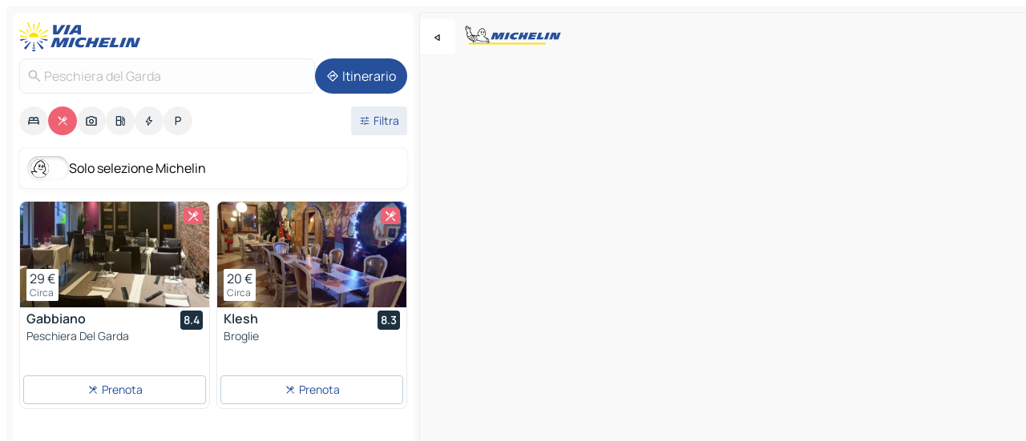

--- FILE ---
content_type: text/html
request_url: https://www.viamichelin.it/mappe-piantine/ristoranti/italia/veneto/verona/peschiera_del_garda-37019
body_size: 28905
content:
<!doctype html>
<html lang="it">

<head>
	<meta charset="utf-8" />
	<meta name="viewport" content="width=device-width, initial-scale=1, maximum-scale=1, user-scalable=no" />
	<meta name="apple-itunes-app" content="app-id=443142682" />
	<!-- start app -->
	
		<link href="../../../../../_app/immutable/assets/vnd.D6Q4K2v3.css" rel="stylesheet">
		<link href="../../../../../_app/immutable/assets/lib.C_dvSNBa.css" rel="stylesheet">
		<link href="../../../../../_app/immutable/assets/vnd.Dmjc78Y1.css" rel="stylesheet">
		<link href="../../../../../_app/immutable/assets/0.CLOjV44I.css" rel="stylesheet">
		<link href="../../../../../_app/immutable/assets/2.DTvqgUuk.css" rel="stylesheet">
		<link href="../../../../../_app/immutable/assets/10.C0zcU66-.css" rel="stylesheet"><!--1xg1a3p--><!--[!--><!--]--> <!--[--><!--[--><link rel="preconnect" href="https://res.cloudinary.com"/> <link rel="dns-prefetch" href="https://res.cloudinary.com"/><link rel="preconnect" href="https://cpsgygezfa.cloudimg.io"/> <link rel="dns-prefetch" href="https://cpsgygezfa.cloudimg.io"/><link rel="preconnect" href="https://map7.viamichelin.com"/> <link rel="dns-prefetch" href="https://map7.viamichelin.com"/><link rel="preconnect" href="https://map8.viamichelin.com"/> <link rel="dns-prefetch" href="https://map8.viamichelin.com"/><link rel="preconnect" href="https://map9.viamichelin.com"/> <link rel="dns-prefetch" href="https://map9.viamichelin.com"/><link rel="preconnect" href="https://sdk.privacy-center.org"/> <link rel="dns-prefetch" href="https://sdk.privacy-center.org"/><!--]--><!--]--> <!--[--><!--[--><link rel="prefetch" href="https://res.cloudinary.com/tf-lab/image/upload/w_664,c_fill,g_auto,q_auto,f_auto/restaurant/be50f470-f7ec-4fc4-a7f6-944dc238c2bf/927e4108-d031-4bf5-a2f9-32b5f924c083.jpg" as="image"/><link rel="prefetch" href="https://res.cloudinary.com/tf-lab/image/upload/w_664,c_fill,g_auto,q_auto,f_auto/restaurant/440811bb-9f8b-47fa-abcd-69769ba8f83a/72a3a4b1-0c1b-489d-9435-f2f1fc9e3328.jpg" as="image"/><!--]--><!--]--> <meta name="description" content="Ristoranti Michelin Peschiera del Garda  (ristoranti stellati, Bib Gourmand, piatto…) e altri ristoranti. Trova e prenota il tuo ristorante a Peschiera del Garda  su ViaMichelin."/> <meta property="og:type" content="website"/> <meta property="og:site_name" content="ViaMichelin"/> <!--[--><meta property="og:title" content="Ristoranti in Peschiera del Garda e in Europa - ViaMichelin"/><!--]--> <!--[--><meta property="og:description" content="Ristoranti Michelin Peschiera del Garda  (ristoranti stellati, Bib Gourmand, piatto…) e altri ristoranti. Trova e prenota il tuo ristorante a Peschiera del Garda  su ViaMichelin."/><!--]--> <!--[--><meta property="og:image" content="https://www.viamichelin.it/_app/immutable/assets/logo-social.CPCa_Ogs.png"/><!--]--> <!--[!--><!--]--> <!--[--><link rel="alternate" href="https://www.viamichelin.at/karten-stadtplan/restaurants/italien/venetien/verona/peschiera_del_garda-37019" hreflang="de-at"/><link rel="alternate" href="https://fr.viamichelin.be/cartes-plans/restaurants/italie/venetie/verone/peschiera_del_garda-37019" hreflang="fr-be"/><link rel="alternate" href="https://nl.viamichelin.be/kaarten-plattegronden/restaurants/italie/veneto/verona/peschiera_del_garda-37019" hreflang="nl-be"/><link rel="alternate" href="https://de.viamichelin.ch/karten-stadtplan/restaurants/italien/venetien/verona/peschiera_del_garda-37019" hreflang="de-ch"/><link rel="alternate" href="https://fr.viamichelin.ch/cartes-plans/restaurants/italie/venetie/verone/peschiera_del_garda-37019" hreflang="fr-ch"/><link rel="alternate" href="https://it.viamichelin.ch/mappe-piantine/ristoranti/italia/veneto/verona/peschiera_del_garda-37019" hreflang="it-ch"/><link rel="alternate" href="https://www.viamichelin.com/maps/restaurants/italy/veneto/verona/peschiera_del_garda-37019" hreflang="en"/><link rel="alternate" href="https://www.viamichelin.de/karten-stadtplan/restaurants/italien/venetien/verona/peschiera_del_garda-37019" hreflang="de"/><link rel="alternate" href="https://www.viamichelin.es/mapas-planos/restaurantes/italia/veneto/verona/peschiera_del_garda-37019" hreflang="es"/><link rel="alternate" href="https://www.viamichelin.fr/cartes-plans/restaurants/italie/venetie/verone/peschiera_del_garda-37019" hreflang="fr"/><link rel="alternate" href="https://www.viamichelin.ie/maps/restaurants/italy/veneto/verona/peschiera_del_garda-37019" hreflang="en-ie"/><link rel="alternate" href="https://www.viamichelin.nl/kaarten-plattegronden/restaurants/italie/veneto/verona/peschiera_del_garda-37019" hreflang="nl"/><link rel="alternate" href="https://www.viamichelin.pt/mapas-plantas/restaurantes/italia/veneto/verona/peschiera_del_garda-37019" hreflang="pt"/><link rel="alternate" href="https://www.viamichelin.co.uk/maps/restaurants/italy/veneto/verona/peschiera_del_garda-37019" hreflang="en-gb"/><!--]--> <!--[!--><!--]--><!----><title>Ristoranti in Peschiera del Garda e in Europa - ViaMichelin</title>
	<!-- end app -->

	<meta name="google-site-verification" content="RaQRe-U7SKJr5W03p6jkKseYPKu-JNSiNI0xFgugpSM" />

	<link rel="icon" href="../../../../../favicon.png" />

	<!-- Start Consent -->
	<script nonce="q0j2+deKISyFYl7VD2VO0g==" id="spcloader" async fetchpriority="high" type="text/javascript"
		src="https://sdk.privacy-center.org/a1a55c7f-7f45-4e4b-80ac-b48e44c2fe99/loader.js?target=www.viamichelin.it"></script>
	<script nonce="q0j2+deKISyFYl7VD2VO0g==" type="text/javascript" async>
			window.didomiOnReady = window.didomiOnReady || [];
			window.didomiEventListeners = window.didomiEventListeners || [];

			window.didomiEventListeners.push(
				{
					event: "notice.shown",
					listener() {
						const $link = document.querySelector(
							".didomi-notice-view-partners-link-in-text"
						);
						if (!$link) {
							return;
						}
						$link.removeAttribute("href");
						$link.addEventListener("click", () => {
							Didomi.preferences.show("vendors");
						});
					},
				},
				{
					event: "notice.clickagree",
					listener() {
						window.postMessage({ type: 'didomi_clickagree'})
					}
				}
			);

			window.didomiConfig = {
				user: {
					bots: {
						consentRequired: false,
					},
				},
				preferences: {
					showWhenConsentIsMissing: false,
				},
			};

			window.gdprAppliesGlobally = true;
			// prettier-ignore
			!function(){function t(e){if(!window.frames[e]){if(document.body&&document.body.firstChild){let a=document.body,n=document.createElement("iframe");n.style.display="none",n.name=e,n.title=e,a.insertBefore(n,a.firstChild)}else setTimeout(function(){t(e)},5)}}function e(t,e,a,n,i){function r(t,a,n,r){if("function"!=typeof n)return;window[e]||(window[e]=[]);let s=!1;i&&(s=i(t,r,n)),s||window[e].push({command:t,version:a,callback:n,parameter:r})}function s(e){if(!window[t]||!0!==window[t].stub||!e.data)return;let i="string"==typeof e.data,r;try{r=i?JSON.parse(e.data):e.data}catch(s){return}if(r[a]){let f=r[a];window[t](f.command,f.version,function(t,a){let r={};r[n]={returnValue:t,success:a,callId:f.callId},e.source.postMessage(i?JSON.stringify(r):r,"*")},f.parameter)}}r.stub=!0,r.stubVersion=2,"function"!=typeof window[t]&&(window[t]=r,window.addEventListener?window.addEventListener("message",s,!1):window.attachEvent("onmessage",s))}e("__uspapi","__uspapiBuffer","__uspapiCall","__uspapiReturn"),t("__uspapiLocator"),e("__tcfapi","__tcfapiBuffr","__tcl","__tcfapiReturn"),t("__tcfapiLocator")}();
		</script>
	<!-- End Consent -->

	<!-- Start Google tag manager -->
	<script src="https://www.googletagmanager.com/gtag/js?id=G-B5N7XRBY69" defer type="didomi/javascript"
		nonce="q0j2+deKISyFYl7VD2VO0g==" fetchpriority="low"></script>
	<script nonce="q0j2+deKISyFYl7VD2VO0g==" type="text/javascript" defer>
			window.dataLayer = window.dataLayer || [];
			function gtag() {
				dataLayer.push(arguments);
			}
			gtag('js', new Date());
			gtag('config', 'G-B5N7XRBY69', { send_page_view: false });
		</script>
	<!-- End Google tag manager -->
</head>

<body data-sveltekit-preload-data="hover" class="text-body">
	<div style="display: contents"><!--[--><!--[--><!----><!--[--><!--]--> <!--[--><!----><div class="main-container bg-neutral-weak homepage svelte-9k52vj" style="--bottomsheet-height-offset: -100px;"><div class="map svelte-9k52vj"><div class="h-full w-full md:shadow-smooth-block md:relative svelte-6wt9i2" data-testid="map-container"><!--[!--><!--]--></div><!----> <!--[--><div class="absolute top-4 left-0 size-11 z-ontop hidden md:block"><button type="button" class="btn-filled-white btn-md rd-l-0 min-w-max"><!--[!--><!--[--><!----><span class="flex w-max size-3.5"><!--[--><!----><span class="icon-arrow-back-left inline-block"><!----></span><!----><!--]--><!----></span><!----><!--]--> <!--[!--><!--]--> <!--[!--><!--]--><!--]--> <!--[!--><!--]--></button><!----></div><!--]--> <img src="/_app/immutable/assets/vm-logo-bib-michelin.Dd_LzvJh.svg" alt="Michelin" class="absolute left-14 top-6 md:block hidden z-hover" height="24" width="120"/> <img height="32" width="126" src="/_app/immutable/assets/vm-logo-large.BEgj6SJ1.svg" alt="ViaMichelin" class="absolute-center-x top-2 md:hidden z-hover"/></div> <!--[!--><!--]--> <div class="slot-container md:p-2 md:pr-0 md:h-dvh printable svelte-9k52vj"><div class="md:overflow-hidden md:rd-2 md:h-dvh max-h-full printable"><div class="slot-wrapper h-full scrollbar-thin printable md:bg-neutral-weakest svelte-9k52vj"><!--[!--><!--]--> <!--[--><!----><!--[--><!----><!--[!--><!----><div class="translate-slide-offset md:block svelte-5lb488" style="--slide-offset: 0px;"><img src="/_app/immutable/assets/vm-logo-bib-michelin.Dd_LzvJh.svg" alt="Michelin" class="absolute top-[var(--top)] right-[var(--right)] md:hidden" style="--top: -24px; --right: 8px;" height="24" width="120"/> <div><div><div class="searchtools w-full md:flex md:flex-wrap md:gap-4 md:bg-transparent md:px-2 md:pt-2 svelte-1kj4v11" data-testid="map-search-panel"><!--[!--><!--]--> <!--[!--><div class="hidden md:block w-full"><header role="banner" class="flex items-center w-full py-1 justify-between md:py-0"><!--[!--><!--[--><a href="../../../../../" class="block py-1 pr-2 shrink-0" aria-label="Torna alla home page" data-sveltekit-preload-data="tap"><img class="h-9 cover-left" src="/_app/immutable/assets/vm-logo-large.BEgj6SJ1.svg" alt="ViaMichelin" width="152" height="36"/></a><!--]--><!--]--> <!--[!--><!--[!--><!--]--><!--]--></header><!----></div><!--]--> <div class="flex gap-2 w-full md:p-0 md:bg-transparent border-coloredneutral-weakest rounded-full p-2"><div class="search relative w-full min-w-0  svelte-oeoh2d"><label for="address-search" class="text-sm"> <span class="input-container flex items-center p-2 w-full text-5 gap-1 rd-2 relative b-solid b-0.5 border-coloredneutral-weakest element-disabled bg-neutral-soft text-neutral svelte-xzp1b6"><!--[--><!----><span class="icon-search inline-block w-5 "><!----></span><!----><!--]--> <input type="text" id="address-search" class="input min-w-0 text-md text-coloredneutral b-0 flex-grow bg-transparent placeholder:text-neutral disabled:text-neutral svelte-xzp1b6" placeholder="Dove stiamo andando?" aria-label="Dove stiamo andando?" disabled autocomplete="off" value="Peschiera del Garda"/> <!--[!--><!--]--> <!--[!--><!--]--></span></label><!----> <ul class="results rd-2 absolute z-hover w-full m-0 mt-1 p-0 shadow-smooth-bottom-2 bg-neutral-weakest text-coloredneutral text-md svelte-oeoh2d" role="listbox" aria-label="Risultati della ricerca"><!--[!--><!--]--><!----> <!--[!--><!--]--><!----> <!--[!--><!--[!--><!--]--><!--]--><!----></ul></div><!----> <!--[--><button type="button" aria-label="Itinerario" class="btn-filled-primary btn-md z-infront rounded-full min-w-max"><!--[!--><!--[--><!----><span class="flex w-max"><!--[--><!----><span class="icon-directions inline-block"><!----></span><!----><!--]--><!----></span><!----><!--]--> <!--[--><span class="ml-1">Itinerario</span><!--]--> <!--[!--><!--]--><!--]--> <!--[!--><!--]--></button><!--]--></div></div></div><!----></div></div> <div class="poi-container relative z-1 md:block bg-neutral-weakest md:bg-transparent block svelte-5lb488"><button type="button" class="handle relative w-full p-4 rd-2 b-0 grid place-items-center bg-transparent md:hidden" aria-label="Aprire il pannello" style="height: 40px;"><span class="rd-2 w-20 h-2 bg-base-15"></span></button><!----> <div class="mt-4"><div class="mb-2 px-2"><div class="flex justify-between flex-nowrap flex-row-reverse"><div class="grow-3 order-2"><div class="flex gap-1 flex-wrap" role="listbox" aria-multiselectable="true" aria-orientation="horizontal" aria-label="Punti di interesse"><!--[--><!--[!--><button type="button" role="option" title="Ricerca Sistemazioni" aria-selected="false" aria-label="Ricerca Sistemazioni" class="whitespace-nowrap flex justify-center items-center text-md gap-1 b-0 cursor-pointer rounded-full p-2.5 bg-neutral-soft hover:bg-coloredneutral-weak text-coloredneutral svelte-f2zwv4 aspect-ratio-1"><!--[!--><!--[--><!----><span class="flex w-max"><!--[--><!----><span class="icon-hotel inline-block"><!----></span><!----><!--]--><!----></span><!----><!--]--> <!--[!--><!--]--> <!--[!--><!--]--><!--]--></button><!--]--><!--[!--><button type="button" role="option" title="Ricerca Ristoranti" aria-selected="true" aria-label="Ricerca Ristoranti" class="whitespace-nowrap flex justify-center items-center text-md gap-1 b-0 cursor-pointer rounded-full p-2.5 bg-restaurant text-neutral-weakest hover:bg-restaurant-soft svelte-f2zwv4 aspect-ratio-1"><!--[!--><!--[--><!----><span class="flex w-max"><!--[--><!----><span class="icon-restaurant inline-block"><!----></span><!----><!--]--><!----></span><!----><!--]--> <!--[!--><!--]--> <!--[!--><!--]--><!--]--></button><!--]--><!--[!--><button type="button" role="option" title="Ricerca Turismo" aria-selected="false" aria-label="Ricerca Turismo" class="whitespace-nowrap flex justify-center items-center text-md gap-1 b-0 cursor-pointer rounded-full p-2.5 bg-neutral-soft hover:bg-coloredneutral-weak text-coloredneutral svelte-f2zwv4 aspect-ratio-1"><!--[!--><!--[--><!----><span class="flex w-max"><!--[--><!----><span class="icon-tourism inline-block"><!----></span><!----><!--]--><!----></span><!----><!--]--> <!--[!--><!--]--> <!--[!--><!--]--><!--]--></button><!--]--><!--[!--><button type="button" role="option" title="Ricerca Stazioni di servizio" aria-selected="false" aria-label="Ricerca Stazioni di servizio" class="whitespace-nowrap flex justify-center items-center text-md gap-1 b-0 cursor-pointer rounded-full p-2.5 bg-neutral-soft hover:bg-coloredneutral-weak text-coloredneutral svelte-f2zwv4 aspect-ratio-1"><!--[!--><!--[--><!----><span class="flex w-max"><!--[--><!----><span class="icon-energy-pump inline-block"><!----></span><!----><!--]--><!----></span><!----><!--]--> <!--[!--><!--]--> <!--[!--><!--]--><!--]--></button><!--]--><!--[!--><button type="button" role="option" title="Ricerca Colonnine di ricarica auto" aria-selected="false" aria-label="Ricerca Colonnine di ricarica auto" class="whitespace-nowrap flex justify-center items-center text-md gap-1 b-0 cursor-pointer rounded-full p-2.5 bg-neutral-soft hover:bg-coloredneutral-weak text-coloredneutral svelte-f2zwv4 aspect-ratio-1"><!--[!--><!--[--><!----><span class="flex w-max"><!--[--><!----><span class="icon-flash inline-block"><!----></span><!----><!--]--><!----></span><!----><!--]--> <!--[!--><!--]--> <!--[!--><!--]--><!--]--></button><!--]--><!--[!--><button type="button" role="option" title="Ricerca Parcheggi" aria-selected="false" aria-label="Ricerca Parcheggi" class="whitespace-nowrap flex justify-center items-center text-md gap-1 b-0 cursor-pointer rounded-full p-2.5 bg-neutral-soft hover:bg-coloredneutral-weak text-coloredneutral svelte-f2zwv4 aspect-ratio-1"><!--[!--><!--[--><!----><span class="flex w-max"><!--[--><!----><span class="icon-parking inline-block"><!----></span><!----><!--]--><!----></span><!----><!--]--> <!--[!--><!--]--> <!--[!--><!--]--><!--]--></button><!--]--><!--]--></div><!----></div> <!--[--><div class="ml-2 relative order-1"><button type="button" aria-label="Filtri aperti" class="btn-filled-light btn-sm relative filter-button min-w-max"><!--[!--><!--[--><!----><span class="flex w-max"><!--[--><!----><span class="icon-tune inline-block"><!----></span><!----><!--]--><!----></span><!----><!--]--> <!--[--><span class="ml-1">Filtra</span><!--]--> <!--[!--><!--]--><!--]--> <!--[--><!--[!--><!--]--><!----><!--]--></button><!----></div><!--]--></div> <div class="date-range-picker-container min-w-0 w-full order--1 mt-2"><div class="flex items-start gap-2"><!--[!--><!--]--></div></div></div><!----> <!--[--><div class="bg-neutral-weakest p-2 rd-2 flex flex-col mb-4 mx-2 shadow-smooth-block"><label for="only-michelin-switch" class="flex p-0.5 items-center gap-2 max-w-max cursor-pointer"><input id="only-michelin-switch" type="checkbox" role="switch" class="sr-only"/> <span class="rounded-full w-13 h-7.5 transition-colors shadow-michelin-switch bg-base-0"><!----><span class="icon-bib-signature inline-block transition-transform p-3.9 translate-x-none"><!----></span><!----><!----></span> <span class="select-none">Solo selezione Michelin</span></label><!----></div><!--]--> <!--[--><ul data-testid="poilist" class="container m-0 px-2 grid svelte-1qh5ik5"><!--[!--><!--[--><!--[!--><!--[!--><!----><!--[--><!----><li data-testid="poi-card-0" data-category="restaurant" class="poi-card lg grid text-body border-coloredneutral-weakest bg-neutral-weakest hover:border-transparent border-1 border-solid rd-2 relative with-shadow vertical svelte-1ci3g67" role="none"><a href="/mappe-piantine/ristoranti/poi/peschiera_del_garda-37019-15849cc5" class="decoration-none flex flex-col " data-sveltekit-preload-data="tap"><!--[--><!----><div data-testid="poi-card-hero" class="poi-card-hero group grid w-full h-full max-h-132px p-0 m-0 overflow-hidden vertical svelte-1wnh944"><!--[!--><!--[--><!----><div class="container-carousel w-full relative cursor-pointer full carousel h-full max-h-132px w-full grid-area-[1/-1] overflow-hidden svelte-w1l4d7" role="region" aria-roledescription="carousel" aria-label="Carosello di immagini per Gabbiano"><!--[!--><!--]--> <div class="h-auto"><button type="button" aria-label="Vedi il contenuto precedente" aria-hidden="true" class="btn-ghost-white btn-md left-arrow-container absolute left-0 hidden poi-card-hero-controls min-w-max"><!--[!--><!--[--><!----><span class="flex w-max"><!--[--><!----><span class="icon-chevron-left inline-block"><!----></span><!----><!--]--><!----></span><!----><!--]--> <!--[!--><!--]--> <!--[!--><!--]--><!--]--> <!--[!--><!--]--></button><!----> <ul class="carousel flex h-100% overflow-x-scroll m-0 p-0 list-none bg-neutral-weakest rd-tr-2 rd-tl-2 h-full w-full svelte-w1l4d7" aria-roledescription="slide" role="group" aria-label="1 immagine su 5"><!--[--><li class="img-container items-center flex grow-0 shrink-0 justify-center w-full svelte-w1l4d7"><figure class="img-wrapper w-full m-0 p-0 h-full overflow-hidden"><!--[!--><img decoding="sync" src="https://res.cloudinary.com/tf-lab/image/upload/w_664,c_fill,g_auto,q_auto,f_auto/restaurant/be50f470-f7ec-4fc4-a7f6-944dc238c2bf/927e4108-d031-4bf5-a2f9-32b5f924c083.jpg" alt="Gabbiano - 0" class="h-full w-full" srcset="https://res.cloudinary.com/tf-lab/image/upload/w_664,c_fill,g_auto,q_auto,f_auto/restaurant/be50f470-f7ec-4fc4-a7f6-944dc238c2bf/927e4108-d031-4bf5-a2f9-32b5f924c083.jpg 160w, https://res.cloudinary.com/tf-lab/image/upload/w_664,c_fill,g_auto,q_auto,f_auto/restaurant/be50f470-f7ec-4fc4-a7f6-944dc238c2bf/927e4108-d031-4bf5-a2f9-32b5f924c083.jpg 320w, https://res.cloudinary.com/tf-lab/image/upload/w_664,c_fill,g_auto,q_auto,f_auto/restaurant/be50f470-f7ec-4fc4-a7f6-944dc238c2bf/927e4108-d031-4bf5-a2f9-32b5f924c083.jpg 640w, https://res.cloudinary.com/tf-lab/image/upload/w_664,c_fill,g_auto,q_auto,f_auto/restaurant/be50f470-f7ec-4fc4-a7f6-944dc238c2bf/927e4108-d031-4bf5-a2f9-32b5f924c083.jpg 960w, https://res.cloudinary.com/tf-lab/image/upload/w_664,c_fill,g_auto,q_auto,f_auto/restaurant/be50f470-f7ec-4fc4-a7f6-944dc238c2bf/927e4108-d031-4bf5-a2f9-32b5f924c083.jpg 1280w, https://res.cloudinary.com/tf-lab/image/upload/w_664,c_fill,g_auto,q_auto,f_auto/restaurant/be50f470-f7ec-4fc4-a7f6-944dc238c2bf/927e4108-d031-4bf5-a2f9-32b5f924c083.jpg 1920w" sizes="320px" style="width: 260px; height: 132px; object-fit: cover;" onerror="this.__e=event"/><!----> <!--[!--><!--]--><!--]--></figure></li><li class="img-container items-center flex grow-0 shrink-0 justify-center w-full svelte-w1l4d7"><figure class="img-wrapper w-full m-0 p-0 h-full overflow-hidden"><!--[!--><img decoding="sync" src="https://res.cloudinary.com/tf-lab/image/upload/w_664,c_fill,g_auto,q_auto,f_auto/restaurant/be50f470-f7ec-4fc4-a7f6-944dc238c2bf/5c332a05-9dea-40e2-883b-ae3780cd7954.jpg" alt="Gabbiano - 1" class="h-full w-full" srcset="https://res.cloudinary.com/tf-lab/image/upload/w_664,c_fill,g_auto,q_auto,f_auto/restaurant/be50f470-f7ec-4fc4-a7f6-944dc238c2bf/5c332a05-9dea-40e2-883b-ae3780cd7954.jpg 160w, https://res.cloudinary.com/tf-lab/image/upload/w_664,c_fill,g_auto,q_auto,f_auto/restaurant/be50f470-f7ec-4fc4-a7f6-944dc238c2bf/5c332a05-9dea-40e2-883b-ae3780cd7954.jpg 320w, https://res.cloudinary.com/tf-lab/image/upload/w_664,c_fill,g_auto,q_auto,f_auto/restaurant/be50f470-f7ec-4fc4-a7f6-944dc238c2bf/5c332a05-9dea-40e2-883b-ae3780cd7954.jpg 640w, https://res.cloudinary.com/tf-lab/image/upload/w_664,c_fill,g_auto,q_auto,f_auto/restaurant/be50f470-f7ec-4fc4-a7f6-944dc238c2bf/5c332a05-9dea-40e2-883b-ae3780cd7954.jpg 960w, https://res.cloudinary.com/tf-lab/image/upload/w_664,c_fill,g_auto,q_auto,f_auto/restaurant/be50f470-f7ec-4fc4-a7f6-944dc238c2bf/5c332a05-9dea-40e2-883b-ae3780cd7954.jpg 1280w, https://res.cloudinary.com/tf-lab/image/upload/w_664,c_fill,g_auto,q_auto,f_auto/restaurant/be50f470-f7ec-4fc4-a7f6-944dc238c2bf/5c332a05-9dea-40e2-883b-ae3780cd7954.jpg 1920w" sizes="320px" style="width: 260px; height: 132px; object-fit: cover;" onerror="this.__e=event"/><!----> <!--[!--><!--]--><!--]--></figure></li><li class="img-container items-center flex grow-0 shrink-0 justify-center w-full svelte-w1l4d7"><figure class="img-wrapper w-full m-0 p-0 h-full overflow-hidden"><!--[!--><img loading="lazy" decoding="async" src="https://res.cloudinary.com/tf-lab/image/upload/w_664,c_fill,g_auto,q_auto,f_auto/restaurant/be50f470-f7ec-4fc4-a7f6-944dc238c2bf/619aa0cf-df08-4e1b-9597-a853863d49cf.jpg" alt="Gabbiano - 2" class="h-full w-full" srcset="https://res.cloudinary.com/tf-lab/image/upload/w_664,c_fill,g_auto,q_auto,f_auto/restaurant/be50f470-f7ec-4fc4-a7f6-944dc238c2bf/619aa0cf-df08-4e1b-9597-a853863d49cf.jpg 160w, https://res.cloudinary.com/tf-lab/image/upload/w_664,c_fill,g_auto,q_auto,f_auto/restaurant/be50f470-f7ec-4fc4-a7f6-944dc238c2bf/619aa0cf-df08-4e1b-9597-a853863d49cf.jpg 320w, https://res.cloudinary.com/tf-lab/image/upload/w_664,c_fill,g_auto,q_auto,f_auto/restaurant/be50f470-f7ec-4fc4-a7f6-944dc238c2bf/619aa0cf-df08-4e1b-9597-a853863d49cf.jpg 640w, https://res.cloudinary.com/tf-lab/image/upload/w_664,c_fill,g_auto,q_auto,f_auto/restaurant/be50f470-f7ec-4fc4-a7f6-944dc238c2bf/619aa0cf-df08-4e1b-9597-a853863d49cf.jpg 960w, https://res.cloudinary.com/tf-lab/image/upload/w_664,c_fill,g_auto,q_auto,f_auto/restaurant/be50f470-f7ec-4fc4-a7f6-944dc238c2bf/619aa0cf-df08-4e1b-9597-a853863d49cf.jpg 1280w, https://res.cloudinary.com/tf-lab/image/upload/w_664,c_fill,g_auto,q_auto,f_auto/restaurant/be50f470-f7ec-4fc4-a7f6-944dc238c2bf/619aa0cf-df08-4e1b-9597-a853863d49cf.jpg 1920w" sizes="320px" style="width: 260px; height: 132px; object-fit: cover;" onerror="this.__e=event"/><!----> <!--[!--><!--]--><!--]--></figure></li><li class="img-container items-center flex grow-0 shrink-0 justify-center w-full svelte-w1l4d7"><figure class="img-wrapper w-full m-0 p-0 h-full overflow-hidden"><!--[!--><img loading="lazy" decoding="async" src="https://res.cloudinary.com/tf-lab/image/upload/w_664,c_fill,g_auto,q_auto,f_auto/restaurant/be50f470-f7ec-4fc4-a7f6-944dc238c2bf/773a59b2-0fcb-4be2-aa80-1f182ef427b2.jpg" alt="Gabbiano - 3" class="h-full w-full" srcset="https://res.cloudinary.com/tf-lab/image/upload/w_664,c_fill,g_auto,q_auto,f_auto/restaurant/be50f470-f7ec-4fc4-a7f6-944dc238c2bf/773a59b2-0fcb-4be2-aa80-1f182ef427b2.jpg 160w, https://res.cloudinary.com/tf-lab/image/upload/w_664,c_fill,g_auto,q_auto,f_auto/restaurant/be50f470-f7ec-4fc4-a7f6-944dc238c2bf/773a59b2-0fcb-4be2-aa80-1f182ef427b2.jpg 320w, https://res.cloudinary.com/tf-lab/image/upload/w_664,c_fill,g_auto,q_auto,f_auto/restaurant/be50f470-f7ec-4fc4-a7f6-944dc238c2bf/773a59b2-0fcb-4be2-aa80-1f182ef427b2.jpg 640w, https://res.cloudinary.com/tf-lab/image/upload/w_664,c_fill,g_auto,q_auto,f_auto/restaurant/be50f470-f7ec-4fc4-a7f6-944dc238c2bf/773a59b2-0fcb-4be2-aa80-1f182ef427b2.jpg 960w, https://res.cloudinary.com/tf-lab/image/upload/w_664,c_fill,g_auto,q_auto,f_auto/restaurant/be50f470-f7ec-4fc4-a7f6-944dc238c2bf/773a59b2-0fcb-4be2-aa80-1f182ef427b2.jpg 1280w, https://res.cloudinary.com/tf-lab/image/upload/w_664,c_fill,g_auto,q_auto,f_auto/restaurant/be50f470-f7ec-4fc4-a7f6-944dc238c2bf/773a59b2-0fcb-4be2-aa80-1f182ef427b2.jpg 1920w" sizes="320px" style="width: 260px; height: 132px; object-fit: cover;" onerror="this.__e=event"/><!----> <!--[!--><!--]--><!--]--></figure></li><li class="img-container items-center flex grow-0 shrink-0 justify-center w-full svelte-w1l4d7"><figure class="img-wrapper w-full m-0 p-0 h-full overflow-hidden"><!--[!--><img loading="lazy" decoding="async" src="https://res.cloudinary.com/tf-lab/image/upload/w_664,c_fill,g_auto,q_auto,f_auto/restaurant/be50f470-f7ec-4fc4-a7f6-944dc238c2bf/5e474ae0-9d61-4ddc-8648-bb643b00f37f.jpg" alt="Gabbiano - 4" class="h-full w-full" srcset="https://res.cloudinary.com/tf-lab/image/upload/w_664,c_fill,g_auto,q_auto,f_auto/restaurant/be50f470-f7ec-4fc4-a7f6-944dc238c2bf/5e474ae0-9d61-4ddc-8648-bb643b00f37f.jpg 160w, https://res.cloudinary.com/tf-lab/image/upload/w_664,c_fill,g_auto,q_auto,f_auto/restaurant/be50f470-f7ec-4fc4-a7f6-944dc238c2bf/5e474ae0-9d61-4ddc-8648-bb643b00f37f.jpg 320w, https://res.cloudinary.com/tf-lab/image/upload/w_664,c_fill,g_auto,q_auto,f_auto/restaurant/be50f470-f7ec-4fc4-a7f6-944dc238c2bf/5e474ae0-9d61-4ddc-8648-bb643b00f37f.jpg 640w, https://res.cloudinary.com/tf-lab/image/upload/w_664,c_fill,g_auto,q_auto,f_auto/restaurant/be50f470-f7ec-4fc4-a7f6-944dc238c2bf/5e474ae0-9d61-4ddc-8648-bb643b00f37f.jpg 960w, https://res.cloudinary.com/tf-lab/image/upload/w_664,c_fill,g_auto,q_auto,f_auto/restaurant/be50f470-f7ec-4fc4-a7f6-944dc238c2bf/5e474ae0-9d61-4ddc-8648-bb643b00f37f.jpg 1280w, https://res.cloudinary.com/tf-lab/image/upload/w_664,c_fill,g_auto,q_auto,f_auto/restaurant/be50f470-f7ec-4fc4-a7f6-944dc238c2bf/5e474ae0-9d61-4ddc-8648-bb643b00f37f.jpg 1920w" sizes="320px" style="width: 260px; height: 132px; object-fit: cover;" onerror="this.__e=event"/><!----> <!--[!--><!--]--><!--]--></figure></li><!--]--></ul> <!--[!--><!--]--> <button type="button" aria-label="Vedi il prossimo contenuto" aria-hidden="false" class="btn-ghost-white btn-md right-arrow-container absolute right-0 hidden md:block poi-card-hero-controls min-w-max"><!--[!--><!--[--><!----><span class="flex w-max"><!--[--><!----><span class="icon-chevron-right inline-block"><!----></span><!----><!--]--><!----></span><!----><!--]--> <!--[!--><!--]--> <!--[!--><!--]--><!--]--> <!--[!--><!--]--></button><!----></div><!----></div><!----><!--]--><!--]--> <!--[--><div class="opacity-container relative self-start justify-self-end grid-area-[1/-1] p-2 group-has-hover:opacity-0 group-has-[.no-hover]:opacity-100 svelte-1wnh944"><div class="flex items-center justify-center w-max shrink-0  rd-1 p-0.75 bg-restaurant text-neutral-weakest gap-0.5 max-h-5 svelte-snfjjm"><!--[!--><!--[!--><!--[!--><!--]--> <!--[!--><!--]--> <!--[--><!----><div class="flex w-max text-4.5"><!--[--><!----><div class="icon-restaurant inline-block"><!----></div><!----><!--]--><!----></div><!----><!--]--><!--]--><!--]--></div><!----></div><!--]--> <!--[--><div class="opacity-container relative self-end grid-area-[1/-1] p-2 group-has-hover:opacity-0 group-has-[.no-hover]:opacity-100 svelte-1wnh944"><!--[--><div data-testid="poi-card-price-tag" class="flex flex-wrap px-1 py-0.5 bg-neutral-weakest shadow-smooth-top-3 rd-0.5 w-min"><!--[!--><!--[--><div class="text-md text-coloredneutral font-400 w-full whitespace-nowrap">29 €</div><!--]--><!--]--> <!--[--><div class="text-xs text-coloredneutral-softest w-full min-w-max">Circa</div><!--]--> <!--[!--><!--]--></div><!--]--><!----></div><!--]--><!----></div><!----><!--]--> <div class="pt-1 px-2 pb-0 grid h-max"><!--[--><!--[--><!--[--><div class="inline-flex justify-between w-full min-w-0 text-body text-md font-600 gap-x-0.5 text-coloredneutral"><span data-testid="card-title" class="pb-0.5 clamp-lines-2">Gabbiano</span> <!--[--><div class="flex items-center justify-center w-max shrink-0  rd-1 py-0.5 px-1 bg-coloredneutral text-neutral-weakest h-6 min-w-6 font-600 text-sm svelte-snfjjm"><!--[!--><!--[!--><!--[!--><!--]--> <!--[--><span>8.4</span><!--]--> <!--[!--><!--]--><!--]--><!--]--></div><!--]--></div><!--]--><!--]--> <!--[!--><!--]--> <!--[--><span class="truncate font-400 text-sm text-coloredneutral-soft p-be-1px">Peschiera Del Garda</span><!--]--> <!--[!--><!--]--> <!--[!--><!--]--> <!--[!--><!--]--> <!--[!--><!--]--><!--]--></div><!----></a> <div class="button-wrapper p-1 p-bs-3px"><!--[!--><!--[--><button type="button" class="btn-outline-light btn-sm w-full min-w-max"><!--[!--><!--[--><!----><span class="flex w-max"><!--[--><!----><span class="icon-restaurant inline-block"><!----></span><!----><!--]--><!----></span><!----><!--]--> <!--[--><span class="ml-1">Prenota</span><!--]--> <!--[!--><!--]--><!--]--> <!--[!--><!--]--></button><!----> <!--[!--><!--]--><!--]--><!--]--></div><!----><!----></li><!----><!--]--><!----><!--]--><!--]--><!--[!--><!--[!--><!----><!--[--><!----><li data-testid="poi-card-1" data-category="restaurant" class="poi-card lg grid text-body border-coloredneutral-weakest bg-neutral-weakest hover:border-transparent border-1 border-solid rd-2 relative with-shadow vertical svelte-1ci3g67" role="none"><a href="/mappe-piantine/ristoranti/poi/broglie-46040-2788b32b" class="decoration-none flex flex-col " data-sveltekit-preload-data="tap"><!--[--><!----><div data-testid="poi-card-hero" class="poi-card-hero group grid w-full h-full max-h-132px p-0 m-0 overflow-hidden vertical svelte-1wnh944"><!--[!--><!--[--><!----><div class="container-carousel w-full relative cursor-pointer full carousel h-full max-h-132px w-full grid-area-[1/-1] overflow-hidden svelte-w1l4d7" role="region" aria-roledescription="carousel" aria-label="Carosello di immagini per Klesh"><!--[!--><!--]--> <div class="h-auto"><button type="button" aria-label="Vedi il contenuto precedente" aria-hidden="true" class="btn-ghost-white btn-md left-arrow-container absolute left-0 hidden poi-card-hero-controls min-w-max"><!--[!--><!--[--><!----><span class="flex w-max"><!--[--><!----><span class="icon-chevron-left inline-block"><!----></span><!----><!--]--><!----></span><!----><!--]--> <!--[!--><!--]--> <!--[!--><!--]--><!--]--> <!--[!--><!--]--></button><!----> <ul class="carousel flex h-100% overflow-x-scroll m-0 p-0 list-none bg-neutral-weakest rd-tr-2 rd-tl-2 h-full w-full svelte-w1l4d7" aria-roledescription="slide" role="group" aria-label="1 immagine su 10"><!--[--><li class="img-container items-center flex grow-0 shrink-0 justify-center w-full svelte-w1l4d7"><figure class="img-wrapper w-full m-0 p-0 h-full overflow-hidden"><!--[!--><img decoding="sync" src="https://res.cloudinary.com/tf-lab/image/upload/w_664,c_fill,g_auto,q_auto,f_auto/restaurant/440811bb-9f8b-47fa-abcd-69769ba8f83a/72a3a4b1-0c1b-489d-9435-f2f1fc9e3328.jpg" alt="Klesh - 0" class="h-full w-full" srcset="https://res.cloudinary.com/tf-lab/image/upload/w_664,c_fill,g_auto,q_auto,f_auto/restaurant/440811bb-9f8b-47fa-abcd-69769ba8f83a/72a3a4b1-0c1b-489d-9435-f2f1fc9e3328.jpg 160w, https://res.cloudinary.com/tf-lab/image/upload/w_664,c_fill,g_auto,q_auto,f_auto/restaurant/440811bb-9f8b-47fa-abcd-69769ba8f83a/72a3a4b1-0c1b-489d-9435-f2f1fc9e3328.jpg 320w, https://res.cloudinary.com/tf-lab/image/upload/w_664,c_fill,g_auto,q_auto,f_auto/restaurant/440811bb-9f8b-47fa-abcd-69769ba8f83a/72a3a4b1-0c1b-489d-9435-f2f1fc9e3328.jpg 640w, https://res.cloudinary.com/tf-lab/image/upload/w_664,c_fill,g_auto,q_auto,f_auto/restaurant/440811bb-9f8b-47fa-abcd-69769ba8f83a/72a3a4b1-0c1b-489d-9435-f2f1fc9e3328.jpg 960w, https://res.cloudinary.com/tf-lab/image/upload/w_664,c_fill,g_auto,q_auto,f_auto/restaurant/440811bb-9f8b-47fa-abcd-69769ba8f83a/72a3a4b1-0c1b-489d-9435-f2f1fc9e3328.jpg 1280w, https://res.cloudinary.com/tf-lab/image/upload/w_664,c_fill,g_auto,q_auto,f_auto/restaurant/440811bb-9f8b-47fa-abcd-69769ba8f83a/72a3a4b1-0c1b-489d-9435-f2f1fc9e3328.jpg 1920w" sizes="320px" style="width: 260px; height: 132px; object-fit: cover;" onerror="this.__e=event"/><!----> <!--[!--><!--]--><!--]--></figure></li><li class="img-container items-center flex grow-0 shrink-0 justify-center w-full svelte-w1l4d7"><figure class="img-wrapper w-full m-0 p-0 h-full overflow-hidden"><!--[!--><img decoding="sync" src="https://res.cloudinary.com/tf-lab/image/upload/w_664,c_fill,g_auto,q_auto,f_auto/restaurant/440811bb-9f8b-47fa-abcd-69769ba8f83a/fa6919db-ef30-4b5a-8a5e-f097270b9c15.jpg" alt="Klesh - 1" class="h-full w-full" srcset="https://res.cloudinary.com/tf-lab/image/upload/w_664,c_fill,g_auto,q_auto,f_auto/restaurant/440811bb-9f8b-47fa-abcd-69769ba8f83a/fa6919db-ef30-4b5a-8a5e-f097270b9c15.jpg 160w, https://res.cloudinary.com/tf-lab/image/upload/w_664,c_fill,g_auto,q_auto,f_auto/restaurant/440811bb-9f8b-47fa-abcd-69769ba8f83a/fa6919db-ef30-4b5a-8a5e-f097270b9c15.jpg 320w, https://res.cloudinary.com/tf-lab/image/upload/w_664,c_fill,g_auto,q_auto,f_auto/restaurant/440811bb-9f8b-47fa-abcd-69769ba8f83a/fa6919db-ef30-4b5a-8a5e-f097270b9c15.jpg 640w, https://res.cloudinary.com/tf-lab/image/upload/w_664,c_fill,g_auto,q_auto,f_auto/restaurant/440811bb-9f8b-47fa-abcd-69769ba8f83a/fa6919db-ef30-4b5a-8a5e-f097270b9c15.jpg 960w, https://res.cloudinary.com/tf-lab/image/upload/w_664,c_fill,g_auto,q_auto,f_auto/restaurant/440811bb-9f8b-47fa-abcd-69769ba8f83a/fa6919db-ef30-4b5a-8a5e-f097270b9c15.jpg 1280w, https://res.cloudinary.com/tf-lab/image/upload/w_664,c_fill,g_auto,q_auto,f_auto/restaurant/440811bb-9f8b-47fa-abcd-69769ba8f83a/fa6919db-ef30-4b5a-8a5e-f097270b9c15.jpg 1920w" sizes="320px" style="width: 260px; height: 132px; object-fit: cover;" onerror="this.__e=event"/><!----> <!--[!--><!--]--><!--]--></figure></li><li class="img-container items-center flex grow-0 shrink-0 justify-center w-full svelte-w1l4d7"><figure class="img-wrapper w-full m-0 p-0 h-full overflow-hidden"><!--[!--><img loading="lazy" decoding="async" src="https://res.cloudinary.com/tf-lab/image/upload/w_664,c_fill,g_auto,q_auto,f_auto/restaurant/440811bb-9f8b-47fa-abcd-69769ba8f83a/c0206408-9245-4d4c-8e65-3b089f006c9c.jpg" alt="Klesh - 2" class="h-full w-full" srcset="https://res.cloudinary.com/tf-lab/image/upload/w_664,c_fill,g_auto,q_auto,f_auto/restaurant/440811bb-9f8b-47fa-abcd-69769ba8f83a/c0206408-9245-4d4c-8e65-3b089f006c9c.jpg 160w, https://res.cloudinary.com/tf-lab/image/upload/w_664,c_fill,g_auto,q_auto,f_auto/restaurant/440811bb-9f8b-47fa-abcd-69769ba8f83a/c0206408-9245-4d4c-8e65-3b089f006c9c.jpg 320w, https://res.cloudinary.com/tf-lab/image/upload/w_664,c_fill,g_auto,q_auto,f_auto/restaurant/440811bb-9f8b-47fa-abcd-69769ba8f83a/c0206408-9245-4d4c-8e65-3b089f006c9c.jpg 640w, https://res.cloudinary.com/tf-lab/image/upload/w_664,c_fill,g_auto,q_auto,f_auto/restaurant/440811bb-9f8b-47fa-abcd-69769ba8f83a/c0206408-9245-4d4c-8e65-3b089f006c9c.jpg 960w, https://res.cloudinary.com/tf-lab/image/upload/w_664,c_fill,g_auto,q_auto,f_auto/restaurant/440811bb-9f8b-47fa-abcd-69769ba8f83a/c0206408-9245-4d4c-8e65-3b089f006c9c.jpg 1280w, https://res.cloudinary.com/tf-lab/image/upload/w_664,c_fill,g_auto,q_auto,f_auto/restaurant/440811bb-9f8b-47fa-abcd-69769ba8f83a/c0206408-9245-4d4c-8e65-3b089f006c9c.jpg 1920w" sizes="320px" style="width: 260px; height: 132px; object-fit: cover;" onerror="this.__e=event"/><!----> <!--[!--><!--]--><!--]--></figure></li><li class="img-container items-center flex grow-0 shrink-0 justify-center w-full svelte-w1l4d7"><figure class="img-wrapper w-full m-0 p-0 h-full overflow-hidden"><!--[!--><img loading="lazy" decoding="async" src="https://res.cloudinary.com/tf-lab/image/upload/w_664,c_fill,g_auto,q_auto,f_auto/restaurant/440811bb-9f8b-47fa-abcd-69769ba8f83a/a829db20-666c-4d8a-934f-44a0dc7cd3eb.jpg" alt="Klesh - 3" class="h-full w-full" srcset="https://res.cloudinary.com/tf-lab/image/upload/w_664,c_fill,g_auto,q_auto,f_auto/restaurant/440811bb-9f8b-47fa-abcd-69769ba8f83a/a829db20-666c-4d8a-934f-44a0dc7cd3eb.jpg 160w, https://res.cloudinary.com/tf-lab/image/upload/w_664,c_fill,g_auto,q_auto,f_auto/restaurant/440811bb-9f8b-47fa-abcd-69769ba8f83a/a829db20-666c-4d8a-934f-44a0dc7cd3eb.jpg 320w, https://res.cloudinary.com/tf-lab/image/upload/w_664,c_fill,g_auto,q_auto,f_auto/restaurant/440811bb-9f8b-47fa-abcd-69769ba8f83a/a829db20-666c-4d8a-934f-44a0dc7cd3eb.jpg 640w, https://res.cloudinary.com/tf-lab/image/upload/w_664,c_fill,g_auto,q_auto,f_auto/restaurant/440811bb-9f8b-47fa-abcd-69769ba8f83a/a829db20-666c-4d8a-934f-44a0dc7cd3eb.jpg 960w, https://res.cloudinary.com/tf-lab/image/upload/w_664,c_fill,g_auto,q_auto,f_auto/restaurant/440811bb-9f8b-47fa-abcd-69769ba8f83a/a829db20-666c-4d8a-934f-44a0dc7cd3eb.jpg 1280w, https://res.cloudinary.com/tf-lab/image/upload/w_664,c_fill,g_auto,q_auto,f_auto/restaurant/440811bb-9f8b-47fa-abcd-69769ba8f83a/a829db20-666c-4d8a-934f-44a0dc7cd3eb.jpg 1920w" sizes="320px" style="width: 260px; height: 132px; object-fit: cover;" onerror="this.__e=event"/><!----> <!--[!--><!--]--><!--]--></figure></li><li class="img-container items-center flex grow-0 shrink-0 justify-center w-full svelte-w1l4d7"><figure class="img-wrapper w-full m-0 p-0 h-full overflow-hidden"><!--[!--><img loading="lazy" decoding="async" src="https://res.cloudinary.com/tf-lab/image/upload/w_664,c_fill,g_auto,q_auto,f_auto/restaurant/440811bb-9f8b-47fa-abcd-69769ba8f83a/b4ac90af-844b-446a-95dd-899dbd962650.jpg" alt="Klesh - 4" class="h-full w-full" srcset="https://res.cloudinary.com/tf-lab/image/upload/w_664,c_fill,g_auto,q_auto,f_auto/restaurant/440811bb-9f8b-47fa-abcd-69769ba8f83a/b4ac90af-844b-446a-95dd-899dbd962650.jpg 160w, https://res.cloudinary.com/tf-lab/image/upload/w_664,c_fill,g_auto,q_auto,f_auto/restaurant/440811bb-9f8b-47fa-abcd-69769ba8f83a/b4ac90af-844b-446a-95dd-899dbd962650.jpg 320w, https://res.cloudinary.com/tf-lab/image/upload/w_664,c_fill,g_auto,q_auto,f_auto/restaurant/440811bb-9f8b-47fa-abcd-69769ba8f83a/b4ac90af-844b-446a-95dd-899dbd962650.jpg 640w, https://res.cloudinary.com/tf-lab/image/upload/w_664,c_fill,g_auto,q_auto,f_auto/restaurant/440811bb-9f8b-47fa-abcd-69769ba8f83a/b4ac90af-844b-446a-95dd-899dbd962650.jpg 960w, https://res.cloudinary.com/tf-lab/image/upload/w_664,c_fill,g_auto,q_auto,f_auto/restaurant/440811bb-9f8b-47fa-abcd-69769ba8f83a/b4ac90af-844b-446a-95dd-899dbd962650.jpg 1280w, https://res.cloudinary.com/tf-lab/image/upload/w_664,c_fill,g_auto,q_auto,f_auto/restaurant/440811bb-9f8b-47fa-abcd-69769ba8f83a/b4ac90af-844b-446a-95dd-899dbd962650.jpg 1920w" sizes="320px" style="width: 260px; height: 132px; object-fit: cover;" onerror="this.__e=event"/><!----> <!--[!--><!--]--><!--]--></figure></li><li class="img-container items-center flex grow-0 shrink-0 justify-center w-full svelte-w1l4d7"><figure class="img-wrapper w-full m-0 p-0 h-full overflow-hidden"><!--[!--><img loading="lazy" decoding="async" src="https://res.cloudinary.com/tf-lab/image/upload/w_664,c_fill,g_auto,q_auto,f_auto/restaurant/440811bb-9f8b-47fa-abcd-69769ba8f83a/189aba60-d53a-44f4-b66f-12c162480d5d.jpg" alt="Klesh - 5" class="h-full w-full" srcset="https://res.cloudinary.com/tf-lab/image/upload/w_664,c_fill,g_auto,q_auto,f_auto/restaurant/440811bb-9f8b-47fa-abcd-69769ba8f83a/189aba60-d53a-44f4-b66f-12c162480d5d.jpg 160w, https://res.cloudinary.com/tf-lab/image/upload/w_664,c_fill,g_auto,q_auto,f_auto/restaurant/440811bb-9f8b-47fa-abcd-69769ba8f83a/189aba60-d53a-44f4-b66f-12c162480d5d.jpg 320w, https://res.cloudinary.com/tf-lab/image/upload/w_664,c_fill,g_auto,q_auto,f_auto/restaurant/440811bb-9f8b-47fa-abcd-69769ba8f83a/189aba60-d53a-44f4-b66f-12c162480d5d.jpg 640w, https://res.cloudinary.com/tf-lab/image/upload/w_664,c_fill,g_auto,q_auto,f_auto/restaurant/440811bb-9f8b-47fa-abcd-69769ba8f83a/189aba60-d53a-44f4-b66f-12c162480d5d.jpg 960w, https://res.cloudinary.com/tf-lab/image/upload/w_664,c_fill,g_auto,q_auto,f_auto/restaurant/440811bb-9f8b-47fa-abcd-69769ba8f83a/189aba60-d53a-44f4-b66f-12c162480d5d.jpg 1280w, https://res.cloudinary.com/tf-lab/image/upload/w_664,c_fill,g_auto,q_auto,f_auto/restaurant/440811bb-9f8b-47fa-abcd-69769ba8f83a/189aba60-d53a-44f4-b66f-12c162480d5d.jpg 1920w" sizes="320px" style="width: 260px; height: 132px; object-fit: cover;" onerror="this.__e=event"/><!----> <!--[!--><!--]--><!--]--></figure></li><li class="img-container items-center flex grow-0 shrink-0 justify-center w-full svelte-w1l4d7"><figure class="img-wrapper w-full m-0 p-0 h-full overflow-hidden"><!--[!--><img loading="lazy" decoding="async" src="https://res.cloudinary.com/tf-lab/image/upload/w_664,c_fill,g_auto,q_auto,f_auto/restaurant/440811bb-9f8b-47fa-abcd-69769ba8f83a/78d0b3c9-80aa-4ed9-994e-5e3c899404a4.jpg" alt="Klesh - 6" class="h-full w-full" srcset="https://res.cloudinary.com/tf-lab/image/upload/w_664,c_fill,g_auto,q_auto,f_auto/restaurant/440811bb-9f8b-47fa-abcd-69769ba8f83a/78d0b3c9-80aa-4ed9-994e-5e3c899404a4.jpg 160w, https://res.cloudinary.com/tf-lab/image/upload/w_664,c_fill,g_auto,q_auto,f_auto/restaurant/440811bb-9f8b-47fa-abcd-69769ba8f83a/78d0b3c9-80aa-4ed9-994e-5e3c899404a4.jpg 320w, https://res.cloudinary.com/tf-lab/image/upload/w_664,c_fill,g_auto,q_auto,f_auto/restaurant/440811bb-9f8b-47fa-abcd-69769ba8f83a/78d0b3c9-80aa-4ed9-994e-5e3c899404a4.jpg 640w, https://res.cloudinary.com/tf-lab/image/upload/w_664,c_fill,g_auto,q_auto,f_auto/restaurant/440811bb-9f8b-47fa-abcd-69769ba8f83a/78d0b3c9-80aa-4ed9-994e-5e3c899404a4.jpg 960w, https://res.cloudinary.com/tf-lab/image/upload/w_664,c_fill,g_auto,q_auto,f_auto/restaurant/440811bb-9f8b-47fa-abcd-69769ba8f83a/78d0b3c9-80aa-4ed9-994e-5e3c899404a4.jpg 1280w, https://res.cloudinary.com/tf-lab/image/upload/w_664,c_fill,g_auto,q_auto,f_auto/restaurant/440811bb-9f8b-47fa-abcd-69769ba8f83a/78d0b3c9-80aa-4ed9-994e-5e3c899404a4.jpg 1920w" sizes="320px" style="width: 260px; height: 132px; object-fit: cover;" onerror="this.__e=event"/><!----> <!--[!--><!--]--><!--]--></figure></li><li class="img-container items-center flex grow-0 shrink-0 justify-center w-full svelte-w1l4d7"><figure class="img-wrapper w-full m-0 p-0 h-full overflow-hidden"><!--[!--><img loading="lazy" decoding="async" src="https://res.cloudinary.com/tf-lab/image/upload/w_664,c_fill,g_auto,q_auto,f_auto/restaurant/440811bb-9f8b-47fa-abcd-69769ba8f83a/94df7f89-7f57-4450-aa84-83c78350f70c.jpg" alt="Klesh - 7" class="h-full w-full" srcset="https://res.cloudinary.com/tf-lab/image/upload/w_664,c_fill,g_auto,q_auto,f_auto/restaurant/440811bb-9f8b-47fa-abcd-69769ba8f83a/94df7f89-7f57-4450-aa84-83c78350f70c.jpg 160w, https://res.cloudinary.com/tf-lab/image/upload/w_664,c_fill,g_auto,q_auto,f_auto/restaurant/440811bb-9f8b-47fa-abcd-69769ba8f83a/94df7f89-7f57-4450-aa84-83c78350f70c.jpg 320w, https://res.cloudinary.com/tf-lab/image/upload/w_664,c_fill,g_auto,q_auto,f_auto/restaurant/440811bb-9f8b-47fa-abcd-69769ba8f83a/94df7f89-7f57-4450-aa84-83c78350f70c.jpg 640w, https://res.cloudinary.com/tf-lab/image/upload/w_664,c_fill,g_auto,q_auto,f_auto/restaurant/440811bb-9f8b-47fa-abcd-69769ba8f83a/94df7f89-7f57-4450-aa84-83c78350f70c.jpg 960w, https://res.cloudinary.com/tf-lab/image/upload/w_664,c_fill,g_auto,q_auto,f_auto/restaurant/440811bb-9f8b-47fa-abcd-69769ba8f83a/94df7f89-7f57-4450-aa84-83c78350f70c.jpg 1280w, https://res.cloudinary.com/tf-lab/image/upload/w_664,c_fill,g_auto,q_auto,f_auto/restaurant/440811bb-9f8b-47fa-abcd-69769ba8f83a/94df7f89-7f57-4450-aa84-83c78350f70c.jpg 1920w" sizes="320px" style="width: 260px; height: 132px; object-fit: cover;" onerror="this.__e=event"/><!----> <!--[!--><!--]--><!--]--></figure></li><li class="img-container items-center flex grow-0 shrink-0 justify-center w-full svelte-w1l4d7"><figure class="img-wrapper w-full m-0 p-0 h-full overflow-hidden"><!--[!--><img loading="lazy" decoding="async" src="https://res.cloudinary.com/tf-lab/image/upload/w_664,c_fill,g_auto,q_auto,f_auto/restaurant/440811bb-9f8b-47fa-abcd-69769ba8f83a/1e585f8b-1f88-407c-8741-bc5681381a38.jpg" alt="Klesh - 8" class="h-full w-full" srcset="https://res.cloudinary.com/tf-lab/image/upload/w_664,c_fill,g_auto,q_auto,f_auto/restaurant/440811bb-9f8b-47fa-abcd-69769ba8f83a/1e585f8b-1f88-407c-8741-bc5681381a38.jpg 160w, https://res.cloudinary.com/tf-lab/image/upload/w_664,c_fill,g_auto,q_auto,f_auto/restaurant/440811bb-9f8b-47fa-abcd-69769ba8f83a/1e585f8b-1f88-407c-8741-bc5681381a38.jpg 320w, https://res.cloudinary.com/tf-lab/image/upload/w_664,c_fill,g_auto,q_auto,f_auto/restaurant/440811bb-9f8b-47fa-abcd-69769ba8f83a/1e585f8b-1f88-407c-8741-bc5681381a38.jpg 640w, https://res.cloudinary.com/tf-lab/image/upload/w_664,c_fill,g_auto,q_auto,f_auto/restaurant/440811bb-9f8b-47fa-abcd-69769ba8f83a/1e585f8b-1f88-407c-8741-bc5681381a38.jpg 960w, https://res.cloudinary.com/tf-lab/image/upload/w_664,c_fill,g_auto,q_auto,f_auto/restaurant/440811bb-9f8b-47fa-abcd-69769ba8f83a/1e585f8b-1f88-407c-8741-bc5681381a38.jpg 1280w, https://res.cloudinary.com/tf-lab/image/upload/w_664,c_fill,g_auto,q_auto,f_auto/restaurant/440811bb-9f8b-47fa-abcd-69769ba8f83a/1e585f8b-1f88-407c-8741-bc5681381a38.jpg 1920w" sizes="320px" style="width: 260px; height: 132px; object-fit: cover;" onerror="this.__e=event"/><!----> <!--[!--><!--]--><!--]--></figure></li><li class="img-container items-center flex grow-0 shrink-0 justify-center w-full svelte-w1l4d7"><figure class="img-wrapper w-full m-0 p-0 h-full overflow-hidden"><!--[!--><img loading="lazy" decoding="async" src="https://res.cloudinary.com/tf-lab/image/upload/w_664,c_fill,g_auto,q_auto,f_auto/restaurant/440811bb-9f8b-47fa-abcd-69769ba8f83a/7f0df883-ac9f-474f-9fa2-68fe85d066fd.jpg" alt="Klesh - 9" class="h-full w-full" srcset="https://res.cloudinary.com/tf-lab/image/upload/w_664,c_fill,g_auto,q_auto,f_auto/restaurant/440811bb-9f8b-47fa-abcd-69769ba8f83a/7f0df883-ac9f-474f-9fa2-68fe85d066fd.jpg 160w, https://res.cloudinary.com/tf-lab/image/upload/w_664,c_fill,g_auto,q_auto,f_auto/restaurant/440811bb-9f8b-47fa-abcd-69769ba8f83a/7f0df883-ac9f-474f-9fa2-68fe85d066fd.jpg 320w, https://res.cloudinary.com/tf-lab/image/upload/w_664,c_fill,g_auto,q_auto,f_auto/restaurant/440811bb-9f8b-47fa-abcd-69769ba8f83a/7f0df883-ac9f-474f-9fa2-68fe85d066fd.jpg 640w, https://res.cloudinary.com/tf-lab/image/upload/w_664,c_fill,g_auto,q_auto,f_auto/restaurant/440811bb-9f8b-47fa-abcd-69769ba8f83a/7f0df883-ac9f-474f-9fa2-68fe85d066fd.jpg 960w, https://res.cloudinary.com/tf-lab/image/upload/w_664,c_fill,g_auto,q_auto,f_auto/restaurant/440811bb-9f8b-47fa-abcd-69769ba8f83a/7f0df883-ac9f-474f-9fa2-68fe85d066fd.jpg 1280w, https://res.cloudinary.com/tf-lab/image/upload/w_664,c_fill,g_auto,q_auto,f_auto/restaurant/440811bb-9f8b-47fa-abcd-69769ba8f83a/7f0df883-ac9f-474f-9fa2-68fe85d066fd.jpg 1920w" sizes="320px" style="width: 260px; height: 132px; object-fit: cover;" onerror="this.__e=event"/><!----> <!--[!--><!--]--><!--]--></figure></li><!--]--></ul> <!--[!--><!--]--> <button type="button" aria-label="Vedi il prossimo contenuto" aria-hidden="false" class="btn-ghost-white btn-md right-arrow-container absolute right-0 hidden md:block poi-card-hero-controls min-w-max"><!--[!--><!--[--><!----><span class="flex w-max"><!--[--><!----><span class="icon-chevron-right inline-block"><!----></span><!----><!--]--><!----></span><!----><!--]--> <!--[!--><!--]--> <!--[!--><!--]--><!--]--> <!--[!--><!--]--></button><!----></div><!----></div><!----><!--]--><!--]--> <!--[--><div class="opacity-container relative self-start justify-self-end grid-area-[1/-1] p-2 group-has-hover:opacity-0 group-has-[.no-hover]:opacity-100 svelte-1wnh944"><div class="flex items-center justify-center w-max shrink-0  rd-1 p-0.75 bg-restaurant text-neutral-weakest gap-0.5 max-h-5 svelte-snfjjm"><!--[!--><!--[!--><!--[!--><!--]--> <!--[!--><!--]--> <!--[--><!----><div class="flex w-max text-4.5"><!--[--><!----><div class="icon-restaurant inline-block"><!----></div><!----><!--]--><!----></div><!----><!--]--><!--]--><!--]--></div><!----></div><!--]--> <!--[--><div class="opacity-container relative self-end grid-area-[1/-1] p-2 group-has-hover:opacity-0 group-has-[.no-hover]:opacity-100 svelte-1wnh944"><!--[--><div data-testid="poi-card-price-tag" class="flex flex-wrap px-1 py-0.5 bg-neutral-weakest shadow-smooth-top-3 rd-0.5 w-min"><!--[!--><!--[--><div class="text-md text-coloredneutral font-400 w-full whitespace-nowrap">20 €</div><!--]--><!--]--> <!--[--><div class="text-xs text-coloredneutral-softest w-full min-w-max">Circa</div><!--]--> <!--[!--><!--]--></div><!--]--><!----></div><!--]--><!----></div><!----><!--]--> <div class="pt-1 px-2 pb-0 grid h-max"><!--[--><!--[--><!--[--><div class="inline-flex justify-between w-full min-w-0 text-body text-md font-600 gap-x-0.5 text-coloredneutral"><span data-testid="card-title" class="pb-0.5 clamp-lines-2">Klesh</span> <!--[--><div class="flex items-center justify-center w-max shrink-0  rd-1 py-0.5 px-1 bg-coloredneutral text-neutral-weakest h-6 min-w-6 font-600 text-sm svelte-snfjjm"><!--[!--><!--[!--><!--[!--><!--]--> <!--[--><span>8.3</span><!--]--> <!--[!--><!--]--><!--]--><!--]--></div><!--]--></div><!--]--><!--]--> <!--[!--><!--]--> <!--[--><span class="truncate font-400 text-sm text-coloredneutral-soft p-be-1px">Broglie</span><!--]--> <!--[!--><!--]--> <!--[!--><!--]--> <!--[!--><!--]--> <!--[!--><!--]--><!--]--></div><!----></a> <div class="button-wrapper p-1 p-bs-3px"><!--[!--><!--[--><button type="button" class="btn-outline-light btn-sm w-full min-w-max"><!--[!--><!--[--><!----><span class="flex w-max"><!--[--><!----><span class="icon-restaurant inline-block"><!----></span><!----><!--]--><!----></span><!----><!--]--> <!--[--><span class="ml-1">Prenota</span><!--]--> <!--[!--><!--]--><!--]--> <!--[!--><!--]--></button><!----> <!--[!--><!--]--><!--]--><!--]--></div><!----><!----></li><!----><!--]--><!----><!--]--><!--]--><!--[--><li class="flex justify-center ad"><!----><div class="flex items-center justify-center relative h-70 w-75"><!----><div class="optidigital-ad-container size-full max-h-[var(--height)] max-w-[var(--width)] overflow-hidden md:max-h-[var(--md-height)] md:max-w-[var(--md-width)] svelte-b6ljqg" style="--width:300px; --height:250px; --md-width:300px; --md-height:250px;" data-testid="ad-poi-list"><div class="Rectangle_1 svelte-b6ljqg"></div></div><!----><!----></div><!----></li><!--]--><!--[!--><!--[!--><!----><!--[--><!----><li data-testid="poi-card-3" data-category="restaurantMichelin" class="poi-card lg grid text-body border-coloredneutral-weakest bg-neutral-weakest hover:border-transparent border-1 border-solid rd-2 relative with-shadow vertical svelte-1ci3g67" role="none"><a href="/mappe-piantine/ristoranti/poi/peschiera_del_garda-37019-ab78ac71" class="decoration-none flex flex-col " data-sveltekit-preload-data="tap"><!--[--><!----><div data-testid="poi-card-hero" class="poi-card-hero group grid w-full h-full max-h-132px p-0 m-0 overflow-hidden vertical svelte-1wnh944"><!--[!--><!--[--><!----><div class="container-carousel w-full relative cursor-pointer full carousel h-full max-h-132px w-full grid-area-[1/-1] overflow-hidden svelte-w1l4d7" role="region" aria-roledescription="carousel" aria-label="Carosello di immagini per Osteria Bakaré"><!--[!--><!--]--> <div class="h-auto"><button type="button" aria-label="Vedi il contenuto precedente" aria-hidden="true" class="btn-ghost-white btn-md left-arrow-container absolute left-0 hidden poi-card-hero-controls min-w-max"><!--[!--><!--[--><!----><span class="flex w-max"><!--[--><!----><span class="icon-chevron-left inline-block"><!----></span><!----><!--]--><!----></span><!----><!--]--> <!--[!--><!--]--> <!--[!--><!--]--><!--]--> <!--[!--><!--]--></button><!----> <ul class="carousel flex h-100% overflow-x-scroll m-0 p-0 list-none bg-neutral-weakest rd-tr-2 rd-tl-2 h-full w-full svelte-w1l4d7" aria-roledescription="slide" role="group" aria-label="1 immagine su 12"><!--[--><li class="img-container items-center flex grow-0 shrink-0 justify-center w-full svelte-w1l4d7"><figure class="img-wrapper w-full m-0 p-0 h-full overflow-hidden"><!--[!--><img loading="lazy" decoding="async" src="https://cpsgygezfa.cloudimg.io/_gm_/7a5c9527bcf94605b3858ee04cdbd3ee.jpg?w=320" alt="Osteria Bakaré - 0" class="h-full w-full" srcset="https://cpsgygezfa.cloudimg.io/_gm_/7a5c9527bcf94605b3858ee04cdbd3ee.jpg?w=160 160w, https://cpsgygezfa.cloudimg.io/_gm_/7a5c9527bcf94605b3858ee04cdbd3ee.jpg?w=320 320w, https://cpsgygezfa.cloudimg.io/_gm_/7a5c9527bcf94605b3858ee04cdbd3ee.jpg?w=640 640w, https://cpsgygezfa.cloudimg.io/_gm_/7a5c9527bcf94605b3858ee04cdbd3ee.jpg?w=960 960w, https://cpsgygezfa.cloudimg.io/_gm_/7a5c9527bcf94605b3858ee04cdbd3ee.jpg?w=1280 1280w, https://cpsgygezfa.cloudimg.io/_gm_/7a5c9527bcf94605b3858ee04cdbd3ee.jpg?w=1920 1920w" sizes="320px" style="width: 260px; height: 132px; object-fit: cover;" onerror="this.__e=event"/><!----> <!--[!--><!--]--><!--]--></figure></li><li class="img-container items-center flex grow-0 shrink-0 justify-center w-full svelte-w1l4d7"><figure class="img-wrapper w-full m-0 p-0 h-full overflow-hidden"><!--[!--><img loading="lazy" decoding="async" src="https://cpsgygezfa.cloudimg.io/_gm_/65c5e8982e2444ac8edb6d5d27a8d8ec.jpeg?w=320" alt="Osteria Bakaré - 1" class="h-full w-full" srcset="https://cpsgygezfa.cloudimg.io/_gm_/65c5e8982e2444ac8edb6d5d27a8d8ec.jpeg?w=160 160w, https://cpsgygezfa.cloudimg.io/_gm_/65c5e8982e2444ac8edb6d5d27a8d8ec.jpeg?w=320 320w, https://cpsgygezfa.cloudimg.io/_gm_/65c5e8982e2444ac8edb6d5d27a8d8ec.jpeg?w=640 640w, https://cpsgygezfa.cloudimg.io/_gm_/65c5e8982e2444ac8edb6d5d27a8d8ec.jpeg?w=960 960w, https://cpsgygezfa.cloudimg.io/_gm_/65c5e8982e2444ac8edb6d5d27a8d8ec.jpeg?w=1280 1280w, https://cpsgygezfa.cloudimg.io/_gm_/65c5e8982e2444ac8edb6d5d27a8d8ec.jpeg?w=1920 1920w" sizes="320px" style="width: 260px; height: 132px; object-fit: cover;" onerror="this.__e=event"/><!----> <!--[!--><!--]--><!--]--></figure></li><li class="img-container items-center flex grow-0 shrink-0 justify-center w-full svelte-w1l4d7"><figure class="img-wrapper w-full m-0 p-0 h-full overflow-hidden"><!--[!--><img loading="lazy" decoding="async" src="https://cpsgygezfa.cloudimg.io/_gm_/8a2523878b234d11aa8bbe825696b85f.jpg?w=320" alt="Osteria Bakaré - 2" class="h-full w-full" srcset="https://cpsgygezfa.cloudimg.io/_gm_/8a2523878b234d11aa8bbe825696b85f.jpg?w=160 160w, https://cpsgygezfa.cloudimg.io/_gm_/8a2523878b234d11aa8bbe825696b85f.jpg?w=320 320w, https://cpsgygezfa.cloudimg.io/_gm_/8a2523878b234d11aa8bbe825696b85f.jpg?w=640 640w, https://cpsgygezfa.cloudimg.io/_gm_/8a2523878b234d11aa8bbe825696b85f.jpg?w=960 960w, https://cpsgygezfa.cloudimg.io/_gm_/8a2523878b234d11aa8bbe825696b85f.jpg?w=1280 1280w, https://cpsgygezfa.cloudimg.io/_gm_/8a2523878b234d11aa8bbe825696b85f.jpg?w=1920 1920w" sizes="320px" style="width: 260px; height: 132px; object-fit: cover;" onerror="this.__e=event"/><!----> <!--[!--><!--]--><!--]--></figure></li><li class="img-container items-center flex grow-0 shrink-0 justify-center w-full svelte-w1l4d7"><figure class="img-wrapper w-full m-0 p-0 h-full overflow-hidden"><!--[!--><img loading="lazy" decoding="async" src="https://cpsgygezfa.cloudimg.io/_gm_/1c08ff8419a642139567b9b4b4c2e31e.jpg?w=320" alt="Osteria Bakaré - 3" class="h-full w-full" srcset="https://cpsgygezfa.cloudimg.io/_gm_/1c08ff8419a642139567b9b4b4c2e31e.jpg?w=160 160w, https://cpsgygezfa.cloudimg.io/_gm_/1c08ff8419a642139567b9b4b4c2e31e.jpg?w=320 320w, https://cpsgygezfa.cloudimg.io/_gm_/1c08ff8419a642139567b9b4b4c2e31e.jpg?w=640 640w, https://cpsgygezfa.cloudimg.io/_gm_/1c08ff8419a642139567b9b4b4c2e31e.jpg?w=960 960w, https://cpsgygezfa.cloudimg.io/_gm_/1c08ff8419a642139567b9b4b4c2e31e.jpg?w=1280 1280w, https://cpsgygezfa.cloudimg.io/_gm_/1c08ff8419a642139567b9b4b4c2e31e.jpg?w=1920 1920w" sizes="320px" style="width: 260px; height: 132px; object-fit: cover;" onerror="this.__e=event"/><!----> <!--[!--><!--]--><!--]--></figure></li><li class="img-container items-center flex grow-0 shrink-0 justify-center w-full svelte-w1l4d7"><figure class="img-wrapper w-full m-0 p-0 h-full overflow-hidden"><!--[!--><img loading="lazy" decoding="async" src="https://cpsgygezfa.cloudimg.io/_gm_/22151f7044484457bcc396a4ddc57d54.jpg?w=320" alt="Osteria Bakaré - 4" class="h-full w-full" srcset="https://cpsgygezfa.cloudimg.io/_gm_/22151f7044484457bcc396a4ddc57d54.jpg?w=160 160w, https://cpsgygezfa.cloudimg.io/_gm_/22151f7044484457bcc396a4ddc57d54.jpg?w=320 320w, https://cpsgygezfa.cloudimg.io/_gm_/22151f7044484457bcc396a4ddc57d54.jpg?w=640 640w, https://cpsgygezfa.cloudimg.io/_gm_/22151f7044484457bcc396a4ddc57d54.jpg?w=960 960w, https://cpsgygezfa.cloudimg.io/_gm_/22151f7044484457bcc396a4ddc57d54.jpg?w=1280 1280w, https://cpsgygezfa.cloudimg.io/_gm_/22151f7044484457bcc396a4ddc57d54.jpg?w=1920 1920w" sizes="320px" style="width: 260px; height: 132px; object-fit: cover;" onerror="this.__e=event"/><!----> <!--[!--><!--]--><!--]--></figure></li><li class="img-container items-center flex grow-0 shrink-0 justify-center w-full svelte-w1l4d7"><figure class="img-wrapper w-full m-0 p-0 h-full overflow-hidden"><!--[!--><img loading="lazy" decoding="async" src="https://cpsgygezfa.cloudimg.io/_gm_/3ff5c6fc50b8453c86c194f7e4a33045.jpeg?w=320" alt="Osteria Bakaré - 5" class="h-full w-full" srcset="https://cpsgygezfa.cloudimg.io/_gm_/3ff5c6fc50b8453c86c194f7e4a33045.jpeg?w=160 160w, https://cpsgygezfa.cloudimg.io/_gm_/3ff5c6fc50b8453c86c194f7e4a33045.jpeg?w=320 320w, https://cpsgygezfa.cloudimg.io/_gm_/3ff5c6fc50b8453c86c194f7e4a33045.jpeg?w=640 640w, https://cpsgygezfa.cloudimg.io/_gm_/3ff5c6fc50b8453c86c194f7e4a33045.jpeg?w=960 960w, https://cpsgygezfa.cloudimg.io/_gm_/3ff5c6fc50b8453c86c194f7e4a33045.jpeg?w=1280 1280w, https://cpsgygezfa.cloudimg.io/_gm_/3ff5c6fc50b8453c86c194f7e4a33045.jpeg?w=1920 1920w" sizes="320px" style="width: 260px; height: 132px; object-fit: cover;" onerror="this.__e=event"/><!----> <!--[!--><!--]--><!--]--></figure></li><li class="img-container items-center flex grow-0 shrink-0 justify-center w-full svelte-w1l4d7"><figure class="img-wrapper w-full m-0 p-0 h-full overflow-hidden"><!--[!--><img loading="lazy" decoding="async" src="https://cpsgygezfa.cloudimg.io/_gm_/5f2030ff8230460ebc02bb58ce90b097.jpeg?w=320" alt="Osteria Bakaré - 6" class="h-full w-full" srcset="https://cpsgygezfa.cloudimg.io/_gm_/5f2030ff8230460ebc02bb58ce90b097.jpeg?w=160 160w, https://cpsgygezfa.cloudimg.io/_gm_/5f2030ff8230460ebc02bb58ce90b097.jpeg?w=320 320w, https://cpsgygezfa.cloudimg.io/_gm_/5f2030ff8230460ebc02bb58ce90b097.jpeg?w=640 640w, https://cpsgygezfa.cloudimg.io/_gm_/5f2030ff8230460ebc02bb58ce90b097.jpeg?w=960 960w, https://cpsgygezfa.cloudimg.io/_gm_/5f2030ff8230460ebc02bb58ce90b097.jpeg?w=1280 1280w, https://cpsgygezfa.cloudimg.io/_gm_/5f2030ff8230460ebc02bb58ce90b097.jpeg?w=1920 1920w" sizes="320px" style="width: 260px; height: 132px; object-fit: cover;" onerror="this.__e=event"/><!----> <!--[!--><!--]--><!--]--></figure></li><li class="img-container items-center flex grow-0 shrink-0 justify-center w-full svelte-w1l4d7"><figure class="img-wrapper w-full m-0 p-0 h-full overflow-hidden"><!--[!--><img loading="lazy" decoding="async" src="https://cpsgygezfa.cloudimg.io/_gm_/ab97e519f26c4d9dac4d3a03f4e78340.jpg?w=320" alt="Osteria Bakaré - 7" class="h-full w-full" srcset="https://cpsgygezfa.cloudimg.io/_gm_/ab97e519f26c4d9dac4d3a03f4e78340.jpg?w=160 160w, https://cpsgygezfa.cloudimg.io/_gm_/ab97e519f26c4d9dac4d3a03f4e78340.jpg?w=320 320w, https://cpsgygezfa.cloudimg.io/_gm_/ab97e519f26c4d9dac4d3a03f4e78340.jpg?w=640 640w, https://cpsgygezfa.cloudimg.io/_gm_/ab97e519f26c4d9dac4d3a03f4e78340.jpg?w=960 960w, https://cpsgygezfa.cloudimg.io/_gm_/ab97e519f26c4d9dac4d3a03f4e78340.jpg?w=1280 1280w, https://cpsgygezfa.cloudimg.io/_gm_/ab97e519f26c4d9dac4d3a03f4e78340.jpg?w=1920 1920w" sizes="320px" style="width: 260px; height: 132px; object-fit: cover;" onerror="this.__e=event"/><!----> <!--[!--><!--]--><!--]--></figure></li><li class="img-container items-center flex grow-0 shrink-0 justify-center w-full svelte-w1l4d7"><figure class="img-wrapper w-full m-0 p-0 h-full overflow-hidden"><!--[!--><img loading="lazy" decoding="async" src="https://cpsgygezfa.cloudimg.io/_gm_/94a79feb431046088bca113101cce897.jpeg?w=320" alt="Osteria Bakaré - 8" class="h-full w-full" srcset="https://cpsgygezfa.cloudimg.io/_gm_/94a79feb431046088bca113101cce897.jpeg?w=160 160w, https://cpsgygezfa.cloudimg.io/_gm_/94a79feb431046088bca113101cce897.jpeg?w=320 320w, https://cpsgygezfa.cloudimg.io/_gm_/94a79feb431046088bca113101cce897.jpeg?w=640 640w, https://cpsgygezfa.cloudimg.io/_gm_/94a79feb431046088bca113101cce897.jpeg?w=960 960w, https://cpsgygezfa.cloudimg.io/_gm_/94a79feb431046088bca113101cce897.jpeg?w=1280 1280w, https://cpsgygezfa.cloudimg.io/_gm_/94a79feb431046088bca113101cce897.jpeg?w=1920 1920w" sizes="320px" style="width: 260px; height: 132px; object-fit: cover;" onerror="this.__e=event"/><!----> <!--[!--><!--]--><!--]--></figure></li><li class="img-container items-center flex grow-0 shrink-0 justify-center w-full svelte-w1l4d7"><figure class="img-wrapper w-full m-0 p-0 h-full overflow-hidden"><!--[!--><img loading="lazy" decoding="async" src="https://cpsgygezfa.cloudimg.io/_gm_/483d9e18d3ad4eee954e2304aaf4aabe.jpeg?w=320" alt="Osteria Bakaré - 9" class="h-full w-full" srcset="https://cpsgygezfa.cloudimg.io/_gm_/483d9e18d3ad4eee954e2304aaf4aabe.jpeg?w=160 160w, https://cpsgygezfa.cloudimg.io/_gm_/483d9e18d3ad4eee954e2304aaf4aabe.jpeg?w=320 320w, https://cpsgygezfa.cloudimg.io/_gm_/483d9e18d3ad4eee954e2304aaf4aabe.jpeg?w=640 640w, https://cpsgygezfa.cloudimg.io/_gm_/483d9e18d3ad4eee954e2304aaf4aabe.jpeg?w=960 960w, https://cpsgygezfa.cloudimg.io/_gm_/483d9e18d3ad4eee954e2304aaf4aabe.jpeg?w=1280 1280w, https://cpsgygezfa.cloudimg.io/_gm_/483d9e18d3ad4eee954e2304aaf4aabe.jpeg?w=1920 1920w" sizes="320px" style="width: 260px; height: 132px; object-fit: cover;" onerror="this.__e=event"/><!----> <!--[!--><!--]--><!--]--></figure></li><li class="img-container items-center flex grow-0 shrink-0 justify-center w-full svelte-w1l4d7"><figure class="img-wrapper w-full m-0 p-0 h-full overflow-hidden"><!--[!--><img loading="lazy" decoding="async" src="https://cpsgygezfa.cloudimg.io/_gm_/89e15c8d3faf4f48bacef4490166057b.jpeg?w=320" alt="Osteria Bakaré - 10" class="h-full w-full" srcset="https://cpsgygezfa.cloudimg.io/_gm_/89e15c8d3faf4f48bacef4490166057b.jpeg?w=160 160w, https://cpsgygezfa.cloudimg.io/_gm_/89e15c8d3faf4f48bacef4490166057b.jpeg?w=320 320w, https://cpsgygezfa.cloudimg.io/_gm_/89e15c8d3faf4f48bacef4490166057b.jpeg?w=640 640w, https://cpsgygezfa.cloudimg.io/_gm_/89e15c8d3faf4f48bacef4490166057b.jpeg?w=960 960w, https://cpsgygezfa.cloudimg.io/_gm_/89e15c8d3faf4f48bacef4490166057b.jpeg?w=1280 1280w, https://cpsgygezfa.cloudimg.io/_gm_/89e15c8d3faf4f48bacef4490166057b.jpeg?w=1920 1920w" sizes="320px" style="width: 260px; height: 132px; object-fit: cover;" onerror="this.__e=event"/><!----> <!--[!--><!--]--><!--]--></figure></li><li class="img-container items-center flex grow-0 shrink-0 justify-center w-full svelte-w1l4d7"><figure class="img-wrapper w-full m-0 p-0 h-full overflow-hidden"><!--[!--><img loading="lazy" decoding="async" src="https://cpsgygezfa.cloudimg.io/_gm_/4d069ca95b4745da9b303b85cf5df597.jpg?w=320" alt="Osteria Bakaré - 11" class="h-full w-full" srcset="https://cpsgygezfa.cloudimg.io/_gm_/4d069ca95b4745da9b303b85cf5df597.jpg?w=160 160w, https://cpsgygezfa.cloudimg.io/_gm_/4d069ca95b4745da9b303b85cf5df597.jpg?w=320 320w, https://cpsgygezfa.cloudimg.io/_gm_/4d069ca95b4745da9b303b85cf5df597.jpg?w=640 640w, https://cpsgygezfa.cloudimg.io/_gm_/4d069ca95b4745da9b303b85cf5df597.jpg?w=960 960w, https://cpsgygezfa.cloudimg.io/_gm_/4d069ca95b4745da9b303b85cf5df597.jpg?w=1280 1280w, https://cpsgygezfa.cloudimg.io/_gm_/4d069ca95b4745da9b303b85cf5df597.jpg?w=1920 1920w" sizes="320px" style="width: 260px; height: 132px; object-fit: cover;" onerror="this.__e=event"/><!----> <!--[!--><!--]--><!--]--></figure></li><!--]--></ul> <!--[!--><!--]--> <button type="button" aria-label="Vedi il prossimo contenuto" aria-hidden="false" class="btn-ghost-white btn-md right-arrow-container absolute right-0 hidden md:block poi-card-hero-controls min-w-max"><!--[!--><!--[--><!----><span class="flex w-max"><!--[--><!----><span class="icon-chevron-right inline-block"><!----></span><!----><!--]--><!----></span><!----><!--]--> <!--[!--><!--]--> <!--[!--><!--]--><!--]--> <!--[!--><!--]--></button><!----></div><!----></div><!----><!--]--><!--]--> <!--[--><div class="opacity-container relative self-start justify-self-end grid-area-[1/-1] p-2 group-has-hover:opacity-0 group-has-[.no-hover]:opacity-100 svelte-1wnh944"><div class="flex items-center justify-center w-max shrink-0  rd-1 py-0.5 px-1 bg-restaurant-michelin text-neutral-weakest border-restaurant-michelin-strong border-1 border-solid gap-0.5 max-h-5 svelte-snfjjm"><!--[!--><!--[!--><!--[!--><!--]--> <!--[--><span class="text-sm mr-0.5">Guida Michelin</span><!--]--> <!--[--><!----><div class="flex w-max text-4.5"><!--[--><!----><div class="icon-recommended inline-block"><!----></div><!----><!--]--><!----></div><!----><!--]--><!--]--><!--]--></div><!----></div><!--]--> <!--[--><div class="opacity-container relative self-end grid-area-[1/-1] p-2 group-has-hover:opacity-0 group-has-[.no-hover]:opacity-100 svelte-1wnh944"><!--[--><div data-testid="poi-card-price-tag" class="flex flex-wrap px-1 py-0.5 bg-neutral-weakest shadow-smooth-top-3 rd-0.5 w-fit"><!--[--><div class="flex row w-max"><!----><span class="flex w-max text-coloredneutral"><!--[--><!----><span class="icon-currency-eur inline-block mx--0.75"><!----></span><!----><!----><span class="icon-currency-eur inline-block mx--0.75"><!----></span><!----><!----><span class="icon-currency-eur inline-block mx--0.75"><!----></span><!----><!--]--><!----></span><!----><!----> <!----><span class="flex w-max text-coloredneutral-weak"><!--[--><!----><span class="icon-currency-eur inline-block mx--0.75"><!----></span><!----><!--]--><!----></span><!----><!----></div><!--]--> <!--[!--><!--]--> <!--[!--><!--]--></div><!--]--><!----></div><!--]--><!----></div><!----><!--]--> <div class="pt-1 px-2 pb-0 grid h-max"><!--[--><!--[--><!--[--><div class="inline-flex justify-between w-full min-w-0 text-body text-md font-600 gap-x-0.5 text-coloredneutral"><span data-testid="card-title" class="pb-0.5 clamp-lines-2">Osteria Bakaré</span> <!--[!--><!--]--></div><!--]--><!--]--> <!--[!--><!--]--> <!--[--><span class="truncate font-400 text-sm text-coloredneutral-soft p-be-1px">Peschiera del Garda</span><!--]--> <!--[!--><!--]--> <!--[!--><!--]--> <!--[!--><!--]--> <!--[!--><!--]--><!--]--></div><!----></a> <div class="button-wrapper p-1 p-bs-3px"><!--[!--><!--[!--><!--[!--><button type="button" class="btn-outline-light btn-sm w-full overflow-hidden"><!--[!--><!--[--><!----><span class="flex w-max"><!--[--><!----><span class="icon-directions inline-block"><!----></span><!----><!--]--><!----></span><!----><!--]--> <!--[--><span class="ml-1 undefined text-wrap-balance">Itinerario</span><!--]--> <!--[!--><!--]--><!--]--> <!--[!--><!--]--></button><!--]--><!--]--><!--]--></div><!----><!----></li><!----><!--]--><!----><!--]--><!--]--><!--[!--><!--[!--><!----><!--[--><!----><li data-testid="poi-card-4" data-category="restaurant" class="poi-card lg grid text-body border-coloredneutral-weakest bg-neutral-weakest hover:border-transparent border-1 border-solid rd-2 relative with-shadow vertical svelte-1ci3g67" role="none"><a href="/mappe-piantine/ristoranti/poi/peschiera_del_garda-37019-429c3958" class="decoration-none flex flex-col " data-sveltekit-preload-data="tap"><!--[--><!----><div data-testid="poi-card-hero" class="poi-card-hero group grid w-full h-full max-h-132px p-0 m-0 overflow-hidden vertical svelte-1wnh944"><!--[!--><!--[--><!----><div class="container-carousel w-full relative cursor-pointer full carousel h-full max-h-132px w-full grid-area-[1/-1] overflow-hidden svelte-w1l4d7" role="region" aria-roledescription="carousel" aria-label="Carosello di immagini per Ristorante Pizzeria da Frank"><!--[!--><!--]--> <div class="h-auto"><button type="button" aria-label="Vedi il contenuto precedente" aria-hidden="true" class="btn-ghost-white btn-md left-arrow-container absolute left-0 hidden poi-card-hero-controls min-w-max"><!--[!--><!--[--><!----><span class="flex w-max"><!--[--><!----><span class="icon-chevron-left inline-block"><!----></span><!----><!--]--><!----></span><!----><!--]--> <!--[!--><!--]--> <!--[!--><!--]--><!--]--> <!--[!--><!--]--></button><!----> <ul class="carousel flex h-100% overflow-x-scroll m-0 p-0 list-none bg-neutral-weakest rd-tr-2 rd-tl-2 h-full w-full svelte-w1l4d7" aria-roledescription="slide" role="group" aria-label="1 immagine su 3"><!--[--><li class="img-container items-center flex grow-0 shrink-0 justify-center w-full svelte-w1l4d7"><figure class="img-wrapper w-full m-0 p-0 h-full overflow-hidden"><!--[!--><img loading="lazy" decoding="async" src="https://res.cloudinary.com/tf-lab/image/upload/w_664,c_fill,g_auto,q_auto,f_auto/restaurant/3a85e518-c8b0-4758-8e82-96c99087effc/880413e3-8064-4065-b9d8-7462e28197c7.jpg" alt="Ristorante Pizzeria da Frank - 0" class="h-full w-full" srcset="https://res.cloudinary.com/tf-lab/image/upload/w_664,c_fill,g_auto,q_auto,f_auto/restaurant/3a85e518-c8b0-4758-8e82-96c99087effc/880413e3-8064-4065-b9d8-7462e28197c7.jpg 160w, https://res.cloudinary.com/tf-lab/image/upload/w_664,c_fill,g_auto,q_auto,f_auto/restaurant/3a85e518-c8b0-4758-8e82-96c99087effc/880413e3-8064-4065-b9d8-7462e28197c7.jpg 320w, https://res.cloudinary.com/tf-lab/image/upload/w_664,c_fill,g_auto,q_auto,f_auto/restaurant/3a85e518-c8b0-4758-8e82-96c99087effc/880413e3-8064-4065-b9d8-7462e28197c7.jpg 640w, https://res.cloudinary.com/tf-lab/image/upload/w_664,c_fill,g_auto,q_auto,f_auto/restaurant/3a85e518-c8b0-4758-8e82-96c99087effc/880413e3-8064-4065-b9d8-7462e28197c7.jpg 960w, https://res.cloudinary.com/tf-lab/image/upload/w_664,c_fill,g_auto,q_auto,f_auto/restaurant/3a85e518-c8b0-4758-8e82-96c99087effc/880413e3-8064-4065-b9d8-7462e28197c7.jpg 1280w, https://res.cloudinary.com/tf-lab/image/upload/w_664,c_fill,g_auto,q_auto,f_auto/restaurant/3a85e518-c8b0-4758-8e82-96c99087effc/880413e3-8064-4065-b9d8-7462e28197c7.jpg 1920w" sizes="320px" style="width: 260px; height: 132px; object-fit: cover;" onerror="this.__e=event"/><!----> <!--[!--><!--]--><!--]--></figure></li><li class="img-container items-center flex grow-0 shrink-0 justify-center w-full svelte-w1l4d7"><figure class="img-wrapper w-full m-0 p-0 h-full overflow-hidden"><!--[!--><img loading="lazy" decoding="async" src="https://res.cloudinary.com/tf-lab/image/upload/w_664,c_fill,g_auto,q_auto,f_auto/restaurant/3a85e518-c8b0-4758-8e82-96c99087effc/d6543ce4-eaa7-427b-a318-8ae059420613.jpg" alt="Ristorante Pizzeria da Frank - 1" class="h-full w-full" srcset="https://res.cloudinary.com/tf-lab/image/upload/w_664,c_fill,g_auto,q_auto,f_auto/restaurant/3a85e518-c8b0-4758-8e82-96c99087effc/d6543ce4-eaa7-427b-a318-8ae059420613.jpg 160w, https://res.cloudinary.com/tf-lab/image/upload/w_664,c_fill,g_auto,q_auto,f_auto/restaurant/3a85e518-c8b0-4758-8e82-96c99087effc/d6543ce4-eaa7-427b-a318-8ae059420613.jpg 320w, https://res.cloudinary.com/tf-lab/image/upload/w_664,c_fill,g_auto,q_auto,f_auto/restaurant/3a85e518-c8b0-4758-8e82-96c99087effc/d6543ce4-eaa7-427b-a318-8ae059420613.jpg 640w, https://res.cloudinary.com/tf-lab/image/upload/w_664,c_fill,g_auto,q_auto,f_auto/restaurant/3a85e518-c8b0-4758-8e82-96c99087effc/d6543ce4-eaa7-427b-a318-8ae059420613.jpg 960w, https://res.cloudinary.com/tf-lab/image/upload/w_664,c_fill,g_auto,q_auto,f_auto/restaurant/3a85e518-c8b0-4758-8e82-96c99087effc/d6543ce4-eaa7-427b-a318-8ae059420613.jpg 1280w, https://res.cloudinary.com/tf-lab/image/upload/w_664,c_fill,g_auto,q_auto,f_auto/restaurant/3a85e518-c8b0-4758-8e82-96c99087effc/d6543ce4-eaa7-427b-a318-8ae059420613.jpg 1920w" sizes="320px" style="width: 260px; height: 132px; object-fit: cover;" onerror="this.__e=event"/><!----> <!--[!--><!--]--><!--]--></figure></li><li class="img-container items-center flex grow-0 shrink-0 justify-center w-full svelte-w1l4d7"><figure class="img-wrapper w-full m-0 p-0 h-full overflow-hidden"><!--[!--><img loading="lazy" decoding="async" src="https://res.cloudinary.com/tf-lab/image/upload/w_664,c_fill,g_auto,q_auto,f_auto/restaurant/3a85e518-c8b0-4758-8e82-96c99087effc/efd816c7-45a2-4309-99ab-b81f3be29437.jpg" alt="Ristorante Pizzeria da Frank - 2" class="h-full w-full" srcset="https://res.cloudinary.com/tf-lab/image/upload/w_664,c_fill,g_auto,q_auto,f_auto/restaurant/3a85e518-c8b0-4758-8e82-96c99087effc/efd816c7-45a2-4309-99ab-b81f3be29437.jpg 160w, https://res.cloudinary.com/tf-lab/image/upload/w_664,c_fill,g_auto,q_auto,f_auto/restaurant/3a85e518-c8b0-4758-8e82-96c99087effc/efd816c7-45a2-4309-99ab-b81f3be29437.jpg 320w, https://res.cloudinary.com/tf-lab/image/upload/w_664,c_fill,g_auto,q_auto,f_auto/restaurant/3a85e518-c8b0-4758-8e82-96c99087effc/efd816c7-45a2-4309-99ab-b81f3be29437.jpg 640w, https://res.cloudinary.com/tf-lab/image/upload/w_664,c_fill,g_auto,q_auto,f_auto/restaurant/3a85e518-c8b0-4758-8e82-96c99087effc/efd816c7-45a2-4309-99ab-b81f3be29437.jpg 960w, https://res.cloudinary.com/tf-lab/image/upload/w_664,c_fill,g_auto,q_auto,f_auto/restaurant/3a85e518-c8b0-4758-8e82-96c99087effc/efd816c7-45a2-4309-99ab-b81f3be29437.jpg 1280w, https://res.cloudinary.com/tf-lab/image/upload/w_664,c_fill,g_auto,q_auto,f_auto/restaurant/3a85e518-c8b0-4758-8e82-96c99087effc/efd816c7-45a2-4309-99ab-b81f3be29437.jpg 1920w" sizes="320px" style="width: 260px; height: 132px; object-fit: cover;" onerror="this.__e=event"/><!----> <!--[!--><!--]--><!--]--></figure></li><!--]--></ul> <!--[!--><!--]--> <button type="button" aria-label="Vedi il prossimo contenuto" aria-hidden="false" class="btn-ghost-white btn-md right-arrow-container absolute right-0 hidden md:block poi-card-hero-controls min-w-max"><!--[!--><!--[--><!----><span class="flex w-max"><!--[--><!----><span class="icon-chevron-right inline-block"><!----></span><!----><!--]--><!----></span><!----><!--]--> <!--[!--><!--]--> <!--[!--><!--]--><!--]--> <!--[!--><!--]--></button><!----></div><!----></div><!----><!--]--><!--]--> <!--[--><div class="opacity-container relative self-start justify-self-end grid-area-[1/-1] p-2 group-has-hover:opacity-0 group-has-[.no-hover]:opacity-100 svelte-1wnh944"><div class="flex items-center justify-center w-max shrink-0  rd-1 p-0.75 bg-restaurant text-neutral-weakest gap-0.5 max-h-5 svelte-snfjjm"><!--[!--><!--[!--><!--[!--><!--]--> <!--[!--><!--]--> <!--[--><!----><div class="flex w-max text-4.5"><!--[--><!----><div class="icon-restaurant inline-block"><!----></div><!----><!--]--><!----></div><!----><!--]--><!--]--><!--]--></div><!----></div><!--]--> <!--[--><div class="opacity-container relative self-end grid-area-[1/-1] p-2 group-has-hover:opacity-0 group-has-[.no-hover]:opacity-100 svelte-1wnh944"><!--[--><div data-testid="poi-card-price-tag" class="flex flex-wrap px-1 py-0.5 bg-neutral-weakest shadow-smooth-top-3 rd-0.5 w-min"><!--[!--><!--[--><div class="text-md text-coloredneutral font-400 w-full whitespace-nowrap">23 €</div><!--]--><!--]--> <!--[--><div class="text-xs text-coloredneutral-softest w-full min-w-max">Circa</div><!--]--> <!--[!--><!--]--></div><!--]--><!----></div><!--]--><!----></div><!----><!--]--> <div class="pt-1 px-2 pb-0 grid h-max"><!--[--><!--[--><!--[--><div class="inline-flex justify-between w-full min-w-0 text-body text-md font-600 gap-x-0.5 text-coloredneutral"><span data-testid="card-title" class="pb-0.5 clamp-lines-2">Ristorante Pizzeria da Frank</span> <!--[--><div class="flex items-center justify-center w-max shrink-0  rd-1 py-0.5 px-1 bg-coloredneutral text-neutral-weakest h-6 min-w-6 font-600 text-sm svelte-snfjjm"><!--[!--><!--[!--><!--[!--><!--]--> <!--[--><span>6.9</span><!--]--> <!--[!--><!--]--><!--]--><!--]--></div><!--]--></div><!--]--><!--]--> <!--[!--><!--]--> <!--[--><span class="truncate font-400 text-sm text-coloredneutral-soft p-be-1px">Peschiera del Garda</span><!--]--> <!--[!--><!--]--> <!--[!--><!--]--> <!--[!--><!--]--> <!--[!--><!--]--><!--]--></div><!----></a> <div class="button-wrapper p-1 p-bs-3px"><!--[!--><!--[--><button type="button" class="btn-outline-light btn-sm w-full min-w-max"><!--[!--><!--[--><!----><span class="flex w-max"><!--[--><!----><span class="icon-restaurant inline-block"><!----></span><!----><!--]--><!----></span><!----><!--]--> <!--[--><span class="ml-1">Prenota</span><!--]--> <!--[!--><!--]--><!--]--> <!--[!--><!--]--></button><!----> <!--[!--><!--]--><!--]--><!--]--></div><!----><!----></li><!----><!--]--><!----><!--]--><!--]--><!--[!--><!--[!--><!----><!--[--><!----><li data-testid="poi-card-5" data-category="restaurant" class="poi-card lg grid text-body border-coloredneutral-weakest bg-neutral-weakest hover:border-transparent border-1 border-solid rd-2 relative with-shadow vertical svelte-1ci3g67" role="none"><a href="/mappe-piantine/ristoranti/poi/peschiera_del_garda-37019-58eb8617" class="decoration-none flex flex-col " data-sveltekit-preload-data="tap"><!--[--><!----><div data-testid="poi-card-hero" class="poi-card-hero group grid w-full h-full max-h-132px p-0 m-0 overflow-hidden vertical svelte-1wnh944"><!--[!--><!--[--><!----><div class="container-carousel w-full relative cursor-pointer full carousel h-full max-h-132px w-full grid-area-[1/-1] overflow-hidden svelte-w1l4d7" role="region" aria-roledescription="carousel" aria-label="Carosello di immagini per S'Aligusta"><!--[!--><!--]--> <div class="h-auto"><button type="button" aria-label="Vedi il contenuto precedente" aria-hidden="true" class="btn-ghost-white btn-md left-arrow-container absolute left-0 hidden poi-card-hero-controls min-w-max"><!--[!--><!--[--><!----><span class="flex w-max"><!--[--><!----><span class="icon-chevron-left inline-block"><!----></span><!----><!--]--><!----></span><!----><!--]--> <!--[!--><!--]--> <!--[!--><!--]--><!--]--> <!--[!--><!--]--></button><!----> <ul class="carousel flex h-100% overflow-x-scroll m-0 p-0 list-none bg-neutral-weakest rd-tr-2 rd-tl-2 h-full w-full svelte-w1l4d7" aria-roledescription="slide" role="group" aria-label="1 immagine su 9"><!--[--><li class="img-container items-center flex grow-0 shrink-0 justify-center w-full svelte-w1l4d7"><figure class="img-wrapper w-full m-0 p-0 h-full overflow-hidden"><!--[!--><img loading="lazy" decoding="async" src="https://res.cloudinary.com/tf-lab/image/upload/w_664,c_fill,g_auto,q_auto,f_auto/restaurant/b3ad0e41-aecf-4dcc-ad78-7293563a0ece/85fb4021-a2cc-4783-ae72-db8c77a1d957.jpg" alt="S'Aligusta - 0" class="h-full w-full" srcset="https://res.cloudinary.com/tf-lab/image/upload/w_664,c_fill,g_auto,q_auto,f_auto/restaurant/b3ad0e41-aecf-4dcc-ad78-7293563a0ece/85fb4021-a2cc-4783-ae72-db8c77a1d957.jpg 160w, https://res.cloudinary.com/tf-lab/image/upload/w_664,c_fill,g_auto,q_auto,f_auto/restaurant/b3ad0e41-aecf-4dcc-ad78-7293563a0ece/85fb4021-a2cc-4783-ae72-db8c77a1d957.jpg 320w, https://res.cloudinary.com/tf-lab/image/upload/w_664,c_fill,g_auto,q_auto,f_auto/restaurant/b3ad0e41-aecf-4dcc-ad78-7293563a0ece/85fb4021-a2cc-4783-ae72-db8c77a1d957.jpg 640w, https://res.cloudinary.com/tf-lab/image/upload/w_664,c_fill,g_auto,q_auto,f_auto/restaurant/b3ad0e41-aecf-4dcc-ad78-7293563a0ece/85fb4021-a2cc-4783-ae72-db8c77a1d957.jpg 960w, https://res.cloudinary.com/tf-lab/image/upload/w_664,c_fill,g_auto,q_auto,f_auto/restaurant/b3ad0e41-aecf-4dcc-ad78-7293563a0ece/85fb4021-a2cc-4783-ae72-db8c77a1d957.jpg 1280w, https://res.cloudinary.com/tf-lab/image/upload/w_664,c_fill,g_auto,q_auto,f_auto/restaurant/b3ad0e41-aecf-4dcc-ad78-7293563a0ece/85fb4021-a2cc-4783-ae72-db8c77a1d957.jpg 1920w" sizes="320px" style="width: 260px; height: 132px; object-fit: cover;" onerror="this.__e=event"/><!----> <!--[!--><!--]--><!--]--></figure></li><li class="img-container items-center flex grow-0 shrink-0 justify-center w-full svelte-w1l4d7"><figure class="img-wrapper w-full m-0 p-0 h-full overflow-hidden"><!--[!--><img loading="lazy" decoding="async" src="https://res.cloudinary.com/tf-lab/image/upload/w_664,c_fill,g_auto,q_auto,f_auto/restaurant/b3ad0e41-aecf-4dcc-ad78-7293563a0ece/e40a4728-615b-41c7-a493-9e70bcdf3b4f.jpg" alt="S'Aligusta - 1" class="h-full w-full" srcset="https://res.cloudinary.com/tf-lab/image/upload/w_664,c_fill,g_auto,q_auto,f_auto/restaurant/b3ad0e41-aecf-4dcc-ad78-7293563a0ece/e40a4728-615b-41c7-a493-9e70bcdf3b4f.jpg 160w, https://res.cloudinary.com/tf-lab/image/upload/w_664,c_fill,g_auto,q_auto,f_auto/restaurant/b3ad0e41-aecf-4dcc-ad78-7293563a0ece/e40a4728-615b-41c7-a493-9e70bcdf3b4f.jpg 320w, https://res.cloudinary.com/tf-lab/image/upload/w_664,c_fill,g_auto,q_auto,f_auto/restaurant/b3ad0e41-aecf-4dcc-ad78-7293563a0ece/e40a4728-615b-41c7-a493-9e70bcdf3b4f.jpg 640w, https://res.cloudinary.com/tf-lab/image/upload/w_664,c_fill,g_auto,q_auto,f_auto/restaurant/b3ad0e41-aecf-4dcc-ad78-7293563a0ece/e40a4728-615b-41c7-a493-9e70bcdf3b4f.jpg 960w, https://res.cloudinary.com/tf-lab/image/upload/w_664,c_fill,g_auto,q_auto,f_auto/restaurant/b3ad0e41-aecf-4dcc-ad78-7293563a0ece/e40a4728-615b-41c7-a493-9e70bcdf3b4f.jpg 1280w, https://res.cloudinary.com/tf-lab/image/upload/w_664,c_fill,g_auto,q_auto,f_auto/restaurant/b3ad0e41-aecf-4dcc-ad78-7293563a0ece/e40a4728-615b-41c7-a493-9e70bcdf3b4f.jpg 1920w" sizes="320px" style="width: 260px; height: 132px; object-fit: cover;" onerror="this.__e=event"/><!----> <!--[!--><!--]--><!--]--></figure></li><li class="img-container items-center flex grow-0 shrink-0 justify-center w-full svelte-w1l4d7"><figure class="img-wrapper w-full m-0 p-0 h-full overflow-hidden"><!--[!--><img loading="lazy" decoding="async" src="https://res.cloudinary.com/tf-lab/image/upload/w_664,c_fill,g_auto,q_auto,f_auto/restaurant/b3ad0e41-aecf-4dcc-ad78-7293563a0ece/edeed429-25bf-41c9-9f27-04cce2a52cfc.jpg" alt="S'Aligusta - 2" class="h-full w-full" srcset="https://res.cloudinary.com/tf-lab/image/upload/w_664,c_fill,g_auto,q_auto,f_auto/restaurant/b3ad0e41-aecf-4dcc-ad78-7293563a0ece/edeed429-25bf-41c9-9f27-04cce2a52cfc.jpg 160w, https://res.cloudinary.com/tf-lab/image/upload/w_664,c_fill,g_auto,q_auto,f_auto/restaurant/b3ad0e41-aecf-4dcc-ad78-7293563a0ece/edeed429-25bf-41c9-9f27-04cce2a52cfc.jpg 320w, https://res.cloudinary.com/tf-lab/image/upload/w_664,c_fill,g_auto,q_auto,f_auto/restaurant/b3ad0e41-aecf-4dcc-ad78-7293563a0ece/edeed429-25bf-41c9-9f27-04cce2a52cfc.jpg 640w, https://res.cloudinary.com/tf-lab/image/upload/w_664,c_fill,g_auto,q_auto,f_auto/restaurant/b3ad0e41-aecf-4dcc-ad78-7293563a0ece/edeed429-25bf-41c9-9f27-04cce2a52cfc.jpg 960w, https://res.cloudinary.com/tf-lab/image/upload/w_664,c_fill,g_auto,q_auto,f_auto/restaurant/b3ad0e41-aecf-4dcc-ad78-7293563a0ece/edeed429-25bf-41c9-9f27-04cce2a52cfc.jpg 1280w, https://res.cloudinary.com/tf-lab/image/upload/w_664,c_fill,g_auto,q_auto,f_auto/restaurant/b3ad0e41-aecf-4dcc-ad78-7293563a0ece/edeed429-25bf-41c9-9f27-04cce2a52cfc.jpg 1920w" sizes="320px" style="width: 260px; height: 132px; object-fit: cover;" onerror="this.__e=event"/><!----> <!--[!--><!--]--><!--]--></figure></li><li class="img-container items-center flex grow-0 shrink-0 justify-center w-full svelte-w1l4d7"><figure class="img-wrapper w-full m-0 p-0 h-full overflow-hidden"><!--[!--><img loading="lazy" decoding="async" src="https://res.cloudinary.com/tf-lab/image/upload/w_664,c_fill,g_auto,q_auto,f_auto/restaurant/b3ad0e41-aecf-4dcc-ad78-7293563a0ece/81219894-8ec1-4d9b-89b2-12e596012eb5.jpg" alt="S'Aligusta - 3" class="h-full w-full" srcset="https://res.cloudinary.com/tf-lab/image/upload/w_664,c_fill,g_auto,q_auto,f_auto/restaurant/b3ad0e41-aecf-4dcc-ad78-7293563a0ece/81219894-8ec1-4d9b-89b2-12e596012eb5.jpg 160w, https://res.cloudinary.com/tf-lab/image/upload/w_664,c_fill,g_auto,q_auto,f_auto/restaurant/b3ad0e41-aecf-4dcc-ad78-7293563a0ece/81219894-8ec1-4d9b-89b2-12e596012eb5.jpg 320w, https://res.cloudinary.com/tf-lab/image/upload/w_664,c_fill,g_auto,q_auto,f_auto/restaurant/b3ad0e41-aecf-4dcc-ad78-7293563a0ece/81219894-8ec1-4d9b-89b2-12e596012eb5.jpg 640w, https://res.cloudinary.com/tf-lab/image/upload/w_664,c_fill,g_auto,q_auto,f_auto/restaurant/b3ad0e41-aecf-4dcc-ad78-7293563a0ece/81219894-8ec1-4d9b-89b2-12e596012eb5.jpg 960w, https://res.cloudinary.com/tf-lab/image/upload/w_664,c_fill,g_auto,q_auto,f_auto/restaurant/b3ad0e41-aecf-4dcc-ad78-7293563a0ece/81219894-8ec1-4d9b-89b2-12e596012eb5.jpg 1280w, https://res.cloudinary.com/tf-lab/image/upload/w_664,c_fill,g_auto,q_auto,f_auto/restaurant/b3ad0e41-aecf-4dcc-ad78-7293563a0ece/81219894-8ec1-4d9b-89b2-12e596012eb5.jpg 1920w" sizes="320px" style="width: 260px; height: 132px; object-fit: cover;" onerror="this.__e=event"/><!----> <!--[!--><!--]--><!--]--></figure></li><li class="img-container items-center flex grow-0 shrink-0 justify-center w-full svelte-w1l4d7"><figure class="img-wrapper w-full m-0 p-0 h-full overflow-hidden"><!--[!--><img loading="lazy" decoding="async" src="https://res.cloudinary.com/tf-lab/image/upload/w_664,c_fill,g_auto,q_auto,f_auto/restaurant/b3ad0e41-aecf-4dcc-ad78-7293563a0ece/dce8a6f8-cfb2-42bf-9525-a2115052dd65.jpg" alt="S'Aligusta - 4" class="h-full w-full" srcset="https://res.cloudinary.com/tf-lab/image/upload/w_664,c_fill,g_auto,q_auto,f_auto/restaurant/b3ad0e41-aecf-4dcc-ad78-7293563a0ece/dce8a6f8-cfb2-42bf-9525-a2115052dd65.jpg 160w, https://res.cloudinary.com/tf-lab/image/upload/w_664,c_fill,g_auto,q_auto,f_auto/restaurant/b3ad0e41-aecf-4dcc-ad78-7293563a0ece/dce8a6f8-cfb2-42bf-9525-a2115052dd65.jpg 320w, https://res.cloudinary.com/tf-lab/image/upload/w_664,c_fill,g_auto,q_auto,f_auto/restaurant/b3ad0e41-aecf-4dcc-ad78-7293563a0ece/dce8a6f8-cfb2-42bf-9525-a2115052dd65.jpg 640w, https://res.cloudinary.com/tf-lab/image/upload/w_664,c_fill,g_auto,q_auto,f_auto/restaurant/b3ad0e41-aecf-4dcc-ad78-7293563a0ece/dce8a6f8-cfb2-42bf-9525-a2115052dd65.jpg 960w, https://res.cloudinary.com/tf-lab/image/upload/w_664,c_fill,g_auto,q_auto,f_auto/restaurant/b3ad0e41-aecf-4dcc-ad78-7293563a0ece/dce8a6f8-cfb2-42bf-9525-a2115052dd65.jpg 1280w, https://res.cloudinary.com/tf-lab/image/upload/w_664,c_fill,g_auto,q_auto,f_auto/restaurant/b3ad0e41-aecf-4dcc-ad78-7293563a0ece/dce8a6f8-cfb2-42bf-9525-a2115052dd65.jpg 1920w" sizes="320px" style="width: 260px; height: 132px; object-fit: cover;" onerror="this.__e=event"/><!----> <!--[!--><!--]--><!--]--></figure></li><li class="img-container items-center flex grow-0 shrink-0 justify-center w-full svelte-w1l4d7"><figure class="img-wrapper w-full m-0 p-0 h-full overflow-hidden"><!--[!--><img loading="lazy" decoding="async" src="https://res.cloudinary.com/tf-lab/image/upload/w_664,c_fill,g_auto,q_auto,f_auto/restaurant/b3ad0e41-aecf-4dcc-ad78-7293563a0ece/97baee23-9b4d-4b15-b7e8-85c5c967abcc.jpg" alt="S'Aligusta - 5" class="h-full w-full" srcset="https://res.cloudinary.com/tf-lab/image/upload/w_664,c_fill,g_auto,q_auto,f_auto/restaurant/b3ad0e41-aecf-4dcc-ad78-7293563a0ece/97baee23-9b4d-4b15-b7e8-85c5c967abcc.jpg 160w, https://res.cloudinary.com/tf-lab/image/upload/w_664,c_fill,g_auto,q_auto,f_auto/restaurant/b3ad0e41-aecf-4dcc-ad78-7293563a0ece/97baee23-9b4d-4b15-b7e8-85c5c967abcc.jpg 320w, https://res.cloudinary.com/tf-lab/image/upload/w_664,c_fill,g_auto,q_auto,f_auto/restaurant/b3ad0e41-aecf-4dcc-ad78-7293563a0ece/97baee23-9b4d-4b15-b7e8-85c5c967abcc.jpg 640w, https://res.cloudinary.com/tf-lab/image/upload/w_664,c_fill,g_auto,q_auto,f_auto/restaurant/b3ad0e41-aecf-4dcc-ad78-7293563a0ece/97baee23-9b4d-4b15-b7e8-85c5c967abcc.jpg 960w, https://res.cloudinary.com/tf-lab/image/upload/w_664,c_fill,g_auto,q_auto,f_auto/restaurant/b3ad0e41-aecf-4dcc-ad78-7293563a0ece/97baee23-9b4d-4b15-b7e8-85c5c967abcc.jpg 1280w, https://res.cloudinary.com/tf-lab/image/upload/w_664,c_fill,g_auto,q_auto,f_auto/restaurant/b3ad0e41-aecf-4dcc-ad78-7293563a0ece/97baee23-9b4d-4b15-b7e8-85c5c967abcc.jpg 1920w" sizes="320px" style="width: 260px; height: 132px; object-fit: cover;" onerror="this.__e=event"/><!----> <!--[!--><!--]--><!--]--></figure></li><li class="img-container items-center flex grow-0 shrink-0 justify-center w-full svelte-w1l4d7"><figure class="img-wrapper w-full m-0 p-0 h-full overflow-hidden"><!--[!--><img loading="lazy" decoding="async" src="https://res.cloudinary.com/tf-lab/image/upload/w_664,c_fill,g_auto,q_auto,f_auto/restaurant/b3ad0e41-aecf-4dcc-ad78-7293563a0ece/232d985a-80f7-41fc-8d9f-2c09cff4ee7d.jpg" alt="S'Aligusta - 6" class="h-full w-full" srcset="https://res.cloudinary.com/tf-lab/image/upload/w_664,c_fill,g_auto,q_auto,f_auto/restaurant/b3ad0e41-aecf-4dcc-ad78-7293563a0ece/232d985a-80f7-41fc-8d9f-2c09cff4ee7d.jpg 160w, https://res.cloudinary.com/tf-lab/image/upload/w_664,c_fill,g_auto,q_auto,f_auto/restaurant/b3ad0e41-aecf-4dcc-ad78-7293563a0ece/232d985a-80f7-41fc-8d9f-2c09cff4ee7d.jpg 320w, https://res.cloudinary.com/tf-lab/image/upload/w_664,c_fill,g_auto,q_auto,f_auto/restaurant/b3ad0e41-aecf-4dcc-ad78-7293563a0ece/232d985a-80f7-41fc-8d9f-2c09cff4ee7d.jpg 640w, https://res.cloudinary.com/tf-lab/image/upload/w_664,c_fill,g_auto,q_auto,f_auto/restaurant/b3ad0e41-aecf-4dcc-ad78-7293563a0ece/232d985a-80f7-41fc-8d9f-2c09cff4ee7d.jpg 960w, https://res.cloudinary.com/tf-lab/image/upload/w_664,c_fill,g_auto,q_auto,f_auto/restaurant/b3ad0e41-aecf-4dcc-ad78-7293563a0ece/232d985a-80f7-41fc-8d9f-2c09cff4ee7d.jpg 1280w, https://res.cloudinary.com/tf-lab/image/upload/w_664,c_fill,g_auto,q_auto,f_auto/restaurant/b3ad0e41-aecf-4dcc-ad78-7293563a0ece/232d985a-80f7-41fc-8d9f-2c09cff4ee7d.jpg 1920w" sizes="320px" style="width: 260px; height: 132px; object-fit: cover;" onerror="this.__e=event"/><!----> <!--[!--><!--]--><!--]--></figure></li><li class="img-container items-center flex grow-0 shrink-0 justify-center w-full svelte-w1l4d7"><figure class="img-wrapper w-full m-0 p-0 h-full overflow-hidden"><!--[!--><img loading="lazy" decoding="async" src="https://res.cloudinary.com/tf-lab/image/upload/w_664,c_fill,g_auto,q_auto,f_auto/restaurant/b3ad0e41-aecf-4dcc-ad78-7293563a0ece/32d45542-b4b2-4638-8366-384054eef50d.jpg" alt="S'Aligusta - 7" class="h-full w-full" srcset="https://res.cloudinary.com/tf-lab/image/upload/w_664,c_fill,g_auto,q_auto,f_auto/restaurant/b3ad0e41-aecf-4dcc-ad78-7293563a0ece/32d45542-b4b2-4638-8366-384054eef50d.jpg 160w, https://res.cloudinary.com/tf-lab/image/upload/w_664,c_fill,g_auto,q_auto,f_auto/restaurant/b3ad0e41-aecf-4dcc-ad78-7293563a0ece/32d45542-b4b2-4638-8366-384054eef50d.jpg 320w, https://res.cloudinary.com/tf-lab/image/upload/w_664,c_fill,g_auto,q_auto,f_auto/restaurant/b3ad0e41-aecf-4dcc-ad78-7293563a0ece/32d45542-b4b2-4638-8366-384054eef50d.jpg 640w, https://res.cloudinary.com/tf-lab/image/upload/w_664,c_fill,g_auto,q_auto,f_auto/restaurant/b3ad0e41-aecf-4dcc-ad78-7293563a0ece/32d45542-b4b2-4638-8366-384054eef50d.jpg 960w, https://res.cloudinary.com/tf-lab/image/upload/w_664,c_fill,g_auto,q_auto,f_auto/restaurant/b3ad0e41-aecf-4dcc-ad78-7293563a0ece/32d45542-b4b2-4638-8366-384054eef50d.jpg 1280w, https://res.cloudinary.com/tf-lab/image/upload/w_664,c_fill,g_auto,q_auto,f_auto/restaurant/b3ad0e41-aecf-4dcc-ad78-7293563a0ece/32d45542-b4b2-4638-8366-384054eef50d.jpg 1920w" sizes="320px" style="width: 260px; height: 132px; object-fit: cover;" onerror="this.__e=event"/><!----> <!--[!--><!--]--><!--]--></figure></li><li class="img-container items-center flex grow-0 shrink-0 justify-center w-full svelte-w1l4d7"><figure class="img-wrapper w-full m-0 p-0 h-full overflow-hidden"><!--[!--><img loading="lazy" decoding="async" src="https://res.cloudinary.com/tf-lab/image/upload/w_664,c_fill,g_auto,q_auto,f_auto/restaurant/b3ad0e41-aecf-4dcc-ad78-7293563a0ece/716d6eb2-9c4c-4402-a204-87401ea9f7d8.jpg" alt="S'Aligusta - 8" class="h-full w-full" srcset="https://res.cloudinary.com/tf-lab/image/upload/w_664,c_fill,g_auto,q_auto,f_auto/restaurant/b3ad0e41-aecf-4dcc-ad78-7293563a0ece/716d6eb2-9c4c-4402-a204-87401ea9f7d8.jpg 160w, https://res.cloudinary.com/tf-lab/image/upload/w_664,c_fill,g_auto,q_auto,f_auto/restaurant/b3ad0e41-aecf-4dcc-ad78-7293563a0ece/716d6eb2-9c4c-4402-a204-87401ea9f7d8.jpg 320w, https://res.cloudinary.com/tf-lab/image/upload/w_664,c_fill,g_auto,q_auto,f_auto/restaurant/b3ad0e41-aecf-4dcc-ad78-7293563a0ece/716d6eb2-9c4c-4402-a204-87401ea9f7d8.jpg 640w, https://res.cloudinary.com/tf-lab/image/upload/w_664,c_fill,g_auto,q_auto,f_auto/restaurant/b3ad0e41-aecf-4dcc-ad78-7293563a0ece/716d6eb2-9c4c-4402-a204-87401ea9f7d8.jpg 960w, https://res.cloudinary.com/tf-lab/image/upload/w_664,c_fill,g_auto,q_auto,f_auto/restaurant/b3ad0e41-aecf-4dcc-ad78-7293563a0ece/716d6eb2-9c4c-4402-a204-87401ea9f7d8.jpg 1280w, https://res.cloudinary.com/tf-lab/image/upload/w_664,c_fill,g_auto,q_auto,f_auto/restaurant/b3ad0e41-aecf-4dcc-ad78-7293563a0ece/716d6eb2-9c4c-4402-a204-87401ea9f7d8.jpg 1920w" sizes="320px" style="width: 260px; height: 132px; object-fit: cover;" onerror="this.__e=event"/><!----> <!--[!--><!--]--><!--]--></figure></li><!--]--></ul> <!--[!--><!--]--> <button type="button" aria-label="Vedi il prossimo contenuto" aria-hidden="false" class="btn-ghost-white btn-md right-arrow-container absolute right-0 hidden md:block poi-card-hero-controls min-w-max"><!--[!--><!--[--><!----><span class="flex w-max"><!--[--><!----><span class="icon-chevron-right inline-block"><!----></span><!----><!--]--><!----></span><!----><!--]--> <!--[!--><!--]--> <!--[!--><!--]--><!--]--> <!--[!--><!--]--></button><!----></div><!----></div><!----><!--]--><!--]--> <!--[--><div class="opacity-container relative self-start justify-self-end grid-area-[1/-1] p-2 group-has-hover:opacity-0 group-has-[.no-hover]:opacity-100 svelte-1wnh944"><div class="flex items-center justify-center w-max shrink-0  rd-1 p-0.75 bg-restaurant text-neutral-weakest gap-0.5 max-h-5 svelte-snfjjm"><!--[!--><!--[!--><!--[!--><!--]--> <!--[!--><!--]--> <!--[--><!----><div class="flex w-max text-4.5"><!--[--><!----><div class="icon-restaurant inline-block"><!----></div><!----><!--]--><!----></div><!----><!--]--><!--]--><!--]--></div><!----></div><!--]--> <!--[--><div class="opacity-container relative self-end grid-area-[1/-1] p-2 group-has-hover:opacity-0 group-has-[.no-hover]:opacity-100 svelte-1wnh944"><!--[--><div data-testid="poi-card-price-tag" class="flex flex-wrap px-1 py-0.5 bg-neutral-weakest shadow-smooth-top-3 rd-0.5 w-min"><!--[!--><!--[--><div class="text-md text-coloredneutral font-400 w-full whitespace-nowrap">35 €</div><!--]--><!--]--> <!--[--><div class="text-xs text-coloredneutral-softest w-full min-w-max">Circa</div><!--]--> <!--[!--><!--]--></div><!--]--><!----></div><!--]--><!----></div><!----><!--]--> <div class="pt-1 px-2 pb-0 grid h-max"><!--[--><!--[--><!--[--><div class="inline-flex justify-between w-full min-w-0 text-body text-md font-600 gap-x-0.5 text-coloredneutral"><span data-testid="card-title" class="pb-0.5 clamp-lines-2">S'Aligusta</span> <!--[--><div class="flex items-center justify-center w-max shrink-0  rd-1 py-0.5 px-1 bg-coloredneutral text-neutral-weakest h-6 min-w-6 font-600 text-sm svelte-snfjjm"><!--[!--><!--[!--><!--[!--><!--]--> <!--[--><span>9.3</span><!--]--> <!--[!--><!--]--><!--]--><!--]--></div><!--]--></div><!--]--><!--]--> <!--[!--><!--]--> <!--[--><span class="truncate font-400 text-sm text-coloredneutral-soft p-be-1px">Peschiera Del Garda</span><!--]--> <!--[!--><!--]--> <!--[!--><!--]--> <!--[!--><!--]--> <!--[!--><!--]--><!--]--></div><!----></a> <div class="button-wrapper p-1 p-bs-3px"><!--[!--><!--[--><button type="button" class="btn-outline-light btn-sm w-full min-w-max"><!--[!--><!--[--><!----><span class="flex w-max"><!--[--><!----><span class="icon-restaurant inline-block"><!----></span><!----><!--]--><!----></span><!----><!--]--> <!--[--><span class="ml-1">Prenota</span><!--]--> <!--[!--><!--]--><!--]--> <!--[!--><!--]--></button><!----> <!--[!--><!--]--><!--]--><!--]--></div><!----><!----></li><!----><!--]--><!----><!--]--><!--]--><!--[!--><!--[!--><!----><!--[--><!----><li data-testid="poi-card-6" data-category="restaurant" class="poi-card lg grid text-body border-coloredneutral-weakest bg-neutral-weakest hover:border-transparent border-1 border-solid rd-2 relative with-shadow vertical svelte-1ci3g67" role="none"><a href="/mappe-piantine/ristoranti/poi/peschiera_del_garda-37019-5bd0589c" class="decoration-none flex flex-col " data-sveltekit-preload-data="tap"><!--[--><!----><div data-testid="poi-card-hero" class="poi-card-hero group grid w-full h-full max-h-132px p-0 m-0 overflow-hidden vertical svelte-1wnh944"><!--[!--><!--[--><!----><div class="container-carousel w-full relative cursor-pointer full carousel h-full max-h-132px w-full grid-area-[1/-1] overflow-hidden svelte-w1l4d7" role="region" aria-roledescription="carousel" aria-label="Carosello di immagini per RISTORANTE PIZZERIA Vai...Mo"><!--[!--><!--]--> <div class="h-auto"><button type="button" aria-label="Vedi il contenuto precedente" aria-hidden="true" class="btn-ghost-white btn-md left-arrow-container absolute left-0 hidden poi-card-hero-controls min-w-max"><!--[!--><!--[--><!----><span class="flex w-max"><!--[--><!----><span class="icon-chevron-left inline-block"><!----></span><!----><!--]--><!----></span><!----><!--]--> <!--[!--><!--]--> <!--[!--><!--]--><!--]--> <!--[!--><!--]--></button><!----> <ul class="carousel flex h-100% overflow-x-scroll m-0 p-0 list-none bg-neutral-weakest rd-tr-2 rd-tl-2 h-full w-full svelte-w1l4d7" aria-roledescription="slide" role="group" aria-label="1 immagine su 10"><!--[--><li class="img-container items-center flex grow-0 shrink-0 justify-center w-full svelte-w1l4d7"><figure class="img-wrapper w-full m-0 p-0 h-full overflow-hidden"><!--[!--><img loading="lazy" decoding="async" src="https://res.cloudinary.com/tf-lab/image/upload/w_664,c_fill,g_auto,q_auto,f_auto/restaurant/6f3b784f-9673-473c-8a80-5e9404c851cb/e7650a1f-af14-44b6-88d7-42ef35924f63.jpg" alt="RISTORANTE PIZZERIA Vai...Mo - 0" class="h-full w-full" srcset="https://res.cloudinary.com/tf-lab/image/upload/w_664,c_fill,g_auto,q_auto,f_auto/restaurant/6f3b784f-9673-473c-8a80-5e9404c851cb/e7650a1f-af14-44b6-88d7-42ef35924f63.jpg 160w, https://res.cloudinary.com/tf-lab/image/upload/w_664,c_fill,g_auto,q_auto,f_auto/restaurant/6f3b784f-9673-473c-8a80-5e9404c851cb/e7650a1f-af14-44b6-88d7-42ef35924f63.jpg 320w, https://res.cloudinary.com/tf-lab/image/upload/w_664,c_fill,g_auto,q_auto,f_auto/restaurant/6f3b784f-9673-473c-8a80-5e9404c851cb/e7650a1f-af14-44b6-88d7-42ef35924f63.jpg 640w, https://res.cloudinary.com/tf-lab/image/upload/w_664,c_fill,g_auto,q_auto,f_auto/restaurant/6f3b784f-9673-473c-8a80-5e9404c851cb/e7650a1f-af14-44b6-88d7-42ef35924f63.jpg 960w, https://res.cloudinary.com/tf-lab/image/upload/w_664,c_fill,g_auto,q_auto,f_auto/restaurant/6f3b784f-9673-473c-8a80-5e9404c851cb/e7650a1f-af14-44b6-88d7-42ef35924f63.jpg 1280w, https://res.cloudinary.com/tf-lab/image/upload/w_664,c_fill,g_auto,q_auto,f_auto/restaurant/6f3b784f-9673-473c-8a80-5e9404c851cb/e7650a1f-af14-44b6-88d7-42ef35924f63.jpg 1920w" sizes="320px" style="width: 260px; height: 132px; object-fit: cover;" onerror="this.__e=event"/><!----> <!--[!--><!--]--><!--]--></figure></li><li class="img-container items-center flex grow-0 shrink-0 justify-center w-full svelte-w1l4d7"><figure class="img-wrapper w-full m-0 p-0 h-full overflow-hidden"><!--[!--><img loading="lazy" decoding="async" src="https://res.cloudinary.com/tf-lab/image/upload/w_664,c_fill,g_auto,q_auto,f_auto/restaurant/6f3b784f-9673-473c-8a80-5e9404c851cb/1205e9de-a8aa-4f52-aaf6-f49b602f34b4.jpg" alt="RISTORANTE PIZZERIA Vai...Mo - 1" class="h-full w-full" srcset="https://res.cloudinary.com/tf-lab/image/upload/w_664,c_fill,g_auto,q_auto,f_auto/restaurant/6f3b784f-9673-473c-8a80-5e9404c851cb/1205e9de-a8aa-4f52-aaf6-f49b602f34b4.jpg 160w, https://res.cloudinary.com/tf-lab/image/upload/w_664,c_fill,g_auto,q_auto,f_auto/restaurant/6f3b784f-9673-473c-8a80-5e9404c851cb/1205e9de-a8aa-4f52-aaf6-f49b602f34b4.jpg 320w, https://res.cloudinary.com/tf-lab/image/upload/w_664,c_fill,g_auto,q_auto,f_auto/restaurant/6f3b784f-9673-473c-8a80-5e9404c851cb/1205e9de-a8aa-4f52-aaf6-f49b602f34b4.jpg 640w, https://res.cloudinary.com/tf-lab/image/upload/w_664,c_fill,g_auto,q_auto,f_auto/restaurant/6f3b784f-9673-473c-8a80-5e9404c851cb/1205e9de-a8aa-4f52-aaf6-f49b602f34b4.jpg 960w, https://res.cloudinary.com/tf-lab/image/upload/w_664,c_fill,g_auto,q_auto,f_auto/restaurant/6f3b784f-9673-473c-8a80-5e9404c851cb/1205e9de-a8aa-4f52-aaf6-f49b602f34b4.jpg 1280w, https://res.cloudinary.com/tf-lab/image/upload/w_664,c_fill,g_auto,q_auto,f_auto/restaurant/6f3b784f-9673-473c-8a80-5e9404c851cb/1205e9de-a8aa-4f52-aaf6-f49b602f34b4.jpg 1920w" sizes="320px" style="width: 260px; height: 132px; object-fit: cover;" onerror="this.__e=event"/><!----> <!--[!--><!--]--><!--]--></figure></li><li class="img-container items-center flex grow-0 shrink-0 justify-center w-full svelte-w1l4d7"><figure class="img-wrapper w-full m-0 p-0 h-full overflow-hidden"><!--[!--><img loading="lazy" decoding="async" src="https://res.cloudinary.com/tf-lab/image/upload/w_664,c_fill,g_auto,q_auto,f_auto/restaurant/6f3b784f-9673-473c-8a80-5e9404c851cb/0f199b5a-2c8e-4e0c-9ab4-1709dc197e55.jpg" alt="RISTORANTE PIZZERIA Vai...Mo - 2" class="h-full w-full" srcset="https://res.cloudinary.com/tf-lab/image/upload/w_664,c_fill,g_auto,q_auto,f_auto/restaurant/6f3b784f-9673-473c-8a80-5e9404c851cb/0f199b5a-2c8e-4e0c-9ab4-1709dc197e55.jpg 160w, https://res.cloudinary.com/tf-lab/image/upload/w_664,c_fill,g_auto,q_auto,f_auto/restaurant/6f3b784f-9673-473c-8a80-5e9404c851cb/0f199b5a-2c8e-4e0c-9ab4-1709dc197e55.jpg 320w, https://res.cloudinary.com/tf-lab/image/upload/w_664,c_fill,g_auto,q_auto,f_auto/restaurant/6f3b784f-9673-473c-8a80-5e9404c851cb/0f199b5a-2c8e-4e0c-9ab4-1709dc197e55.jpg 640w, https://res.cloudinary.com/tf-lab/image/upload/w_664,c_fill,g_auto,q_auto,f_auto/restaurant/6f3b784f-9673-473c-8a80-5e9404c851cb/0f199b5a-2c8e-4e0c-9ab4-1709dc197e55.jpg 960w, https://res.cloudinary.com/tf-lab/image/upload/w_664,c_fill,g_auto,q_auto,f_auto/restaurant/6f3b784f-9673-473c-8a80-5e9404c851cb/0f199b5a-2c8e-4e0c-9ab4-1709dc197e55.jpg 1280w, https://res.cloudinary.com/tf-lab/image/upload/w_664,c_fill,g_auto,q_auto,f_auto/restaurant/6f3b784f-9673-473c-8a80-5e9404c851cb/0f199b5a-2c8e-4e0c-9ab4-1709dc197e55.jpg 1920w" sizes="320px" style="width: 260px; height: 132px; object-fit: cover;" onerror="this.__e=event"/><!----> <!--[!--><!--]--><!--]--></figure></li><li class="img-container items-center flex grow-0 shrink-0 justify-center w-full svelte-w1l4d7"><figure class="img-wrapper w-full m-0 p-0 h-full overflow-hidden"><!--[!--><img loading="lazy" decoding="async" src="https://res.cloudinary.com/tf-lab/image/upload/w_664,c_fill,g_auto,q_auto,f_auto/restaurant/6f3b784f-9673-473c-8a80-5e9404c851cb/18d308b1-54e0-4cac-878c-75bf1d9eff45.jpg" alt="RISTORANTE PIZZERIA Vai...Mo - 3" class="h-full w-full" srcset="https://res.cloudinary.com/tf-lab/image/upload/w_664,c_fill,g_auto,q_auto,f_auto/restaurant/6f3b784f-9673-473c-8a80-5e9404c851cb/18d308b1-54e0-4cac-878c-75bf1d9eff45.jpg 160w, https://res.cloudinary.com/tf-lab/image/upload/w_664,c_fill,g_auto,q_auto,f_auto/restaurant/6f3b784f-9673-473c-8a80-5e9404c851cb/18d308b1-54e0-4cac-878c-75bf1d9eff45.jpg 320w, https://res.cloudinary.com/tf-lab/image/upload/w_664,c_fill,g_auto,q_auto,f_auto/restaurant/6f3b784f-9673-473c-8a80-5e9404c851cb/18d308b1-54e0-4cac-878c-75bf1d9eff45.jpg 640w, https://res.cloudinary.com/tf-lab/image/upload/w_664,c_fill,g_auto,q_auto,f_auto/restaurant/6f3b784f-9673-473c-8a80-5e9404c851cb/18d308b1-54e0-4cac-878c-75bf1d9eff45.jpg 960w, https://res.cloudinary.com/tf-lab/image/upload/w_664,c_fill,g_auto,q_auto,f_auto/restaurant/6f3b784f-9673-473c-8a80-5e9404c851cb/18d308b1-54e0-4cac-878c-75bf1d9eff45.jpg 1280w, https://res.cloudinary.com/tf-lab/image/upload/w_664,c_fill,g_auto,q_auto,f_auto/restaurant/6f3b784f-9673-473c-8a80-5e9404c851cb/18d308b1-54e0-4cac-878c-75bf1d9eff45.jpg 1920w" sizes="320px" style="width: 260px; height: 132px; object-fit: cover;" onerror="this.__e=event"/><!----> <!--[!--><!--]--><!--]--></figure></li><li class="img-container items-center flex grow-0 shrink-0 justify-center w-full svelte-w1l4d7"><figure class="img-wrapper w-full m-0 p-0 h-full overflow-hidden"><!--[!--><img loading="lazy" decoding="async" src="https://res.cloudinary.com/tf-lab/image/upload/w_664,c_fill,g_auto,q_auto,f_auto/restaurant/6f3b784f-9673-473c-8a80-5e9404c851cb/8d0dfdb9-b909-49ab-b750-76120293a2e2.jpg" alt="RISTORANTE PIZZERIA Vai...Mo - 4" class="h-full w-full" srcset="https://res.cloudinary.com/tf-lab/image/upload/w_664,c_fill,g_auto,q_auto,f_auto/restaurant/6f3b784f-9673-473c-8a80-5e9404c851cb/8d0dfdb9-b909-49ab-b750-76120293a2e2.jpg 160w, https://res.cloudinary.com/tf-lab/image/upload/w_664,c_fill,g_auto,q_auto,f_auto/restaurant/6f3b784f-9673-473c-8a80-5e9404c851cb/8d0dfdb9-b909-49ab-b750-76120293a2e2.jpg 320w, https://res.cloudinary.com/tf-lab/image/upload/w_664,c_fill,g_auto,q_auto,f_auto/restaurant/6f3b784f-9673-473c-8a80-5e9404c851cb/8d0dfdb9-b909-49ab-b750-76120293a2e2.jpg 640w, https://res.cloudinary.com/tf-lab/image/upload/w_664,c_fill,g_auto,q_auto,f_auto/restaurant/6f3b784f-9673-473c-8a80-5e9404c851cb/8d0dfdb9-b909-49ab-b750-76120293a2e2.jpg 960w, https://res.cloudinary.com/tf-lab/image/upload/w_664,c_fill,g_auto,q_auto,f_auto/restaurant/6f3b784f-9673-473c-8a80-5e9404c851cb/8d0dfdb9-b909-49ab-b750-76120293a2e2.jpg 1280w, https://res.cloudinary.com/tf-lab/image/upload/w_664,c_fill,g_auto,q_auto,f_auto/restaurant/6f3b784f-9673-473c-8a80-5e9404c851cb/8d0dfdb9-b909-49ab-b750-76120293a2e2.jpg 1920w" sizes="320px" style="width: 260px; height: 132px; object-fit: cover;" onerror="this.__e=event"/><!----> <!--[!--><!--]--><!--]--></figure></li><li class="img-container items-center flex grow-0 shrink-0 justify-center w-full svelte-w1l4d7"><figure class="img-wrapper w-full m-0 p-0 h-full overflow-hidden"><!--[!--><img loading="lazy" decoding="async" src="https://res.cloudinary.com/tf-lab/image/upload/w_664,c_fill,g_auto,q_auto,f_auto/restaurant/6f3b784f-9673-473c-8a80-5e9404c851cb/c6876398-424b-4700-a96f-cd859d135758.jpg" alt="RISTORANTE PIZZERIA Vai...Mo - 5" class="h-full w-full" srcset="https://res.cloudinary.com/tf-lab/image/upload/w_664,c_fill,g_auto,q_auto,f_auto/restaurant/6f3b784f-9673-473c-8a80-5e9404c851cb/c6876398-424b-4700-a96f-cd859d135758.jpg 160w, https://res.cloudinary.com/tf-lab/image/upload/w_664,c_fill,g_auto,q_auto,f_auto/restaurant/6f3b784f-9673-473c-8a80-5e9404c851cb/c6876398-424b-4700-a96f-cd859d135758.jpg 320w, https://res.cloudinary.com/tf-lab/image/upload/w_664,c_fill,g_auto,q_auto,f_auto/restaurant/6f3b784f-9673-473c-8a80-5e9404c851cb/c6876398-424b-4700-a96f-cd859d135758.jpg 640w, https://res.cloudinary.com/tf-lab/image/upload/w_664,c_fill,g_auto,q_auto,f_auto/restaurant/6f3b784f-9673-473c-8a80-5e9404c851cb/c6876398-424b-4700-a96f-cd859d135758.jpg 960w, https://res.cloudinary.com/tf-lab/image/upload/w_664,c_fill,g_auto,q_auto,f_auto/restaurant/6f3b784f-9673-473c-8a80-5e9404c851cb/c6876398-424b-4700-a96f-cd859d135758.jpg 1280w, https://res.cloudinary.com/tf-lab/image/upload/w_664,c_fill,g_auto,q_auto,f_auto/restaurant/6f3b784f-9673-473c-8a80-5e9404c851cb/c6876398-424b-4700-a96f-cd859d135758.jpg 1920w" sizes="320px" style="width: 260px; height: 132px; object-fit: cover;" onerror="this.__e=event"/><!----> <!--[!--><!--]--><!--]--></figure></li><li class="img-container items-center flex grow-0 shrink-0 justify-center w-full svelte-w1l4d7"><figure class="img-wrapper w-full m-0 p-0 h-full overflow-hidden"><!--[!--><img loading="lazy" decoding="async" src="https://res.cloudinary.com/tf-lab/image/upload/w_664,c_fill,g_auto,q_auto,f_auto/restaurant/6f3b784f-9673-473c-8a80-5e9404c851cb/30db6444-0d7a-4b32-ae9a-cca13822d7ef.jpg" alt="RISTORANTE PIZZERIA Vai...Mo - 6" class="h-full w-full" srcset="https://res.cloudinary.com/tf-lab/image/upload/w_664,c_fill,g_auto,q_auto,f_auto/restaurant/6f3b784f-9673-473c-8a80-5e9404c851cb/30db6444-0d7a-4b32-ae9a-cca13822d7ef.jpg 160w, https://res.cloudinary.com/tf-lab/image/upload/w_664,c_fill,g_auto,q_auto,f_auto/restaurant/6f3b784f-9673-473c-8a80-5e9404c851cb/30db6444-0d7a-4b32-ae9a-cca13822d7ef.jpg 320w, https://res.cloudinary.com/tf-lab/image/upload/w_664,c_fill,g_auto,q_auto,f_auto/restaurant/6f3b784f-9673-473c-8a80-5e9404c851cb/30db6444-0d7a-4b32-ae9a-cca13822d7ef.jpg 640w, https://res.cloudinary.com/tf-lab/image/upload/w_664,c_fill,g_auto,q_auto,f_auto/restaurant/6f3b784f-9673-473c-8a80-5e9404c851cb/30db6444-0d7a-4b32-ae9a-cca13822d7ef.jpg 960w, https://res.cloudinary.com/tf-lab/image/upload/w_664,c_fill,g_auto,q_auto,f_auto/restaurant/6f3b784f-9673-473c-8a80-5e9404c851cb/30db6444-0d7a-4b32-ae9a-cca13822d7ef.jpg 1280w, https://res.cloudinary.com/tf-lab/image/upload/w_664,c_fill,g_auto,q_auto,f_auto/restaurant/6f3b784f-9673-473c-8a80-5e9404c851cb/30db6444-0d7a-4b32-ae9a-cca13822d7ef.jpg 1920w" sizes="320px" style="width: 260px; height: 132px; object-fit: cover;" onerror="this.__e=event"/><!----> <!--[!--><!--]--><!--]--></figure></li><li class="img-container items-center flex grow-0 shrink-0 justify-center w-full svelte-w1l4d7"><figure class="img-wrapper w-full m-0 p-0 h-full overflow-hidden"><!--[!--><img loading="lazy" decoding="async" src="https://res.cloudinary.com/tf-lab/image/upload/w_664,c_fill,g_auto,q_auto,f_auto/restaurant/6f3b784f-9673-473c-8a80-5e9404c851cb/7d41f97e-335a-4d53-b4ed-00363dc41e1a.jpg" alt="RISTORANTE PIZZERIA Vai...Mo - 7" class="h-full w-full" srcset="https://res.cloudinary.com/tf-lab/image/upload/w_664,c_fill,g_auto,q_auto,f_auto/restaurant/6f3b784f-9673-473c-8a80-5e9404c851cb/7d41f97e-335a-4d53-b4ed-00363dc41e1a.jpg 160w, https://res.cloudinary.com/tf-lab/image/upload/w_664,c_fill,g_auto,q_auto,f_auto/restaurant/6f3b784f-9673-473c-8a80-5e9404c851cb/7d41f97e-335a-4d53-b4ed-00363dc41e1a.jpg 320w, https://res.cloudinary.com/tf-lab/image/upload/w_664,c_fill,g_auto,q_auto,f_auto/restaurant/6f3b784f-9673-473c-8a80-5e9404c851cb/7d41f97e-335a-4d53-b4ed-00363dc41e1a.jpg 640w, https://res.cloudinary.com/tf-lab/image/upload/w_664,c_fill,g_auto,q_auto,f_auto/restaurant/6f3b784f-9673-473c-8a80-5e9404c851cb/7d41f97e-335a-4d53-b4ed-00363dc41e1a.jpg 960w, https://res.cloudinary.com/tf-lab/image/upload/w_664,c_fill,g_auto,q_auto,f_auto/restaurant/6f3b784f-9673-473c-8a80-5e9404c851cb/7d41f97e-335a-4d53-b4ed-00363dc41e1a.jpg 1280w, https://res.cloudinary.com/tf-lab/image/upload/w_664,c_fill,g_auto,q_auto,f_auto/restaurant/6f3b784f-9673-473c-8a80-5e9404c851cb/7d41f97e-335a-4d53-b4ed-00363dc41e1a.jpg 1920w" sizes="320px" style="width: 260px; height: 132px; object-fit: cover;" onerror="this.__e=event"/><!----> <!--[!--><!--]--><!--]--></figure></li><li class="img-container items-center flex grow-0 shrink-0 justify-center w-full svelte-w1l4d7"><figure class="img-wrapper w-full m-0 p-0 h-full overflow-hidden"><!--[!--><img loading="lazy" decoding="async" src="https://res.cloudinary.com/tf-lab/image/upload/w_664,c_fill,g_auto,q_auto,f_auto/restaurant/6f3b784f-9673-473c-8a80-5e9404c851cb/2e061e69-a683-4ede-b63e-8952f00a9fe3.jpg" alt="RISTORANTE PIZZERIA Vai...Mo - 8" class="h-full w-full" srcset="https://res.cloudinary.com/tf-lab/image/upload/w_664,c_fill,g_auto,q_auto,f_auto/restaurant/6f3b784f-9673-473c-8a80-5e9404c851cb/2e061e69-a683-4ede-b63e-8952f00a9fe3.jpg 160w, https://res.cloudinary.com/tf-lab/image/upload/w_664,c_fill,g_auto,q_auto,f_auto/restaurant/6f3b784f-9673-473c-8a80-5e9404c851cb/2e061e69-a683-4ede-b63e-8952f00a9fe3.jpg 320w, https://res.cloudinary.com/tf-lab/image/upload/w_664,c_fill,g_auto,q_auto,f_auto/restaurant/6f3b784f-9673-473c-8a80-5e9404c851cb/2e061e69-a683-4ede-b63e-8952f00a9fe3.jpg 640w, https://res.cloudinary.com/tf-lab/image/upload/w_664,c_fill,g_auto,q_auto,f_auto/restaurant/6f3b784f-9673-473c-8a80-5e9404c851cb/2e061e69-a683-4ede-b63e-8952f00a9fe3.jpg 960w, https://res.cloudinary.com/tf-lab/image/upload/w_664,c_fill,g_auto,q_auto,f_auto/restaurant/6f3b784f-9673-473c-8a80-5e9404c851cb/2e061e69-a683-4ede-b63e-8952f00a9fe3.jpg 1280w, https://res.cloudinary.com/tf-lab/image/upload/w_664,c_fill,g_auto,q_auto,f_auto/restaurant/6f3b784f-9673-473c-8a80-5e9404c851cb/2e061e69-a683-4ede-b63e-8952f00a9fe3.jpg 1920w" sizes="320px" style="width: 260px; height: 132px; object-fit: cover;" onerror="this.__e=event"/><!----> <!--[!--><!--]--><!--]--></figure></li><li class="img-container items-center flex grow-0 shrink-0 justify-center w-full svelte-w1l4d7"><figure class="img-wrapper w-full m-0 p-0 h-full overflow-hidden"><!--[!--><img loading="lazy" decoding="async" src="https://res.cloudinary.com/tf-lab/image/upload/w_664,c_fill,g_auto,q_auto,f_auto/restaurant/6f3b784f-9673-473c-8a80-5e9404c851cb/771f321c-2652-4789-a54c-4a0cb1c35a07.jpg" alt="RISTORANTE PIZZERIA Vai...Mo - 9" class="h-full w-full" srcset="https://res.cloudinary.com/tf-lab/image/upload/w_664,c_fill,g_auto,q_auto,f_auto/restaurant/6f3b784f-9673-473c-8a80-5e9404c851cb/771f321c-2652-4789-a54c-4a0cb1c35a07.jpg 160w, https://res.cloudinary.com/tf-lab/image/upload/w_664,c_fill,g_auto,q_auto,f_auto/restaurant/6f3b784f-9673-473c-8a80-5e9404c851cb/771f321c-2652-4789-a54c-4a0cb1c35a07.jpg 320w, https://res.cloudinary.com/tf-lab/image/upload/w_664,c_fill,g_auto,q_auto,f_auto/restaurant/6f3b784f-9673-473c-8a80-5e9404c851cb/771f321c-2652-4789-a54c-4a0cb1c35a07.jpg 640w, https://res.cloudinary.com/tf-lab/image/upload/w_664,c_fill,g_auto,q_auto,f_auto/restaurant/6f3b784f-9673-473c-8a80-5e9404c851cb/771f321c-2652-4789-a54c-4a0cb1c35a07.jpg 960w, https://res.cloudinary.com/tf-lab/image/upload/w_664,c_fill,g_auto,q_auto,f_auto/restaurant/6f3b784f-9673-473c-8a80-5e9404c851cb/771f321c-2652-4789-a54c-4a0cb1c35a07.jpg 1280w, https://res.cloudinary.com/tf-lab/image/upload/w_664,c_fill,g_auto,q_auto,f_auto/restaurant/6f3b784f-9673-473c-8a80-5e9404c851cb/771f321c-2652-4789-a54c-4a0cb1c35a07.jpg 1920w" sizes="320px" style="width: 260px; height: 132px; object-fit: cover;" onerror="this.__e=event"/><!----> <!--[!--><!--]--><!--]--></figure></li><!--]--></ul> <!--[!--><!--]--> <button type="button" aria-label="Vedi il prossimo contenuto" aria-hidden="false" class="btn-ghost-white btn-md right-arrow-container absolute right-0 hidden md:block poi-card-hero-controls min-w-max"><!--[!--><!--[--><!----><span class="flex w-max"><!--[--><!----><span class="icon-chevron-right inline-block"><!----></span><!----><!--]--><!----></span><!----><!--]--> <!--[!--><!--]--> <!--[!--><!--]--><!--]--> <!--[!--><!--]--></button><!----></div><!----></div><!----><!--]--><!--]--> <!--[--><div class="opacity-container relative self-start justify-self-end grid-area-[1/-1] p-2 group-has-hover:opacity-0 group-has-[.no-hover]:opacity-100 svelte-1wnh944"><div class="flex items-center justify-center w-max shrink-0  rd-1 p-0.75 bg-restaurant text-neutral-weakest gap-0.5 max-h-5 svelte-snfjjm"><!--[!--><!--[!--><!--[!--><!--]--> <!--[!--><!--]--> <!--[--><!----><div class="flex w-max text-4.5"><!--[--><!----><div class="icon-restaurant inline-block"><!----></div><!----><!--]--><!----></div><!----><!--]--><!--]--><!--]--></div><!----></div><!--]--> <!--[--><div class="opacity-container relative self-end grid-area-[1/-1] p-2 group-has-hover:opacity-0 group-has-[.no-hover]:opacity-100 svelte-1wnh944"><!--[--><div data-testid="poi-card-price-tag" class="flex flex-wrap px-1 py-0.5 bg-neutral-weakest shadow-smooth-top-3 rd-0.5 w-min"><!--[!--><!--[--><div class="text-md text-coloredneutral font-400 w-full whitespace-nowrap">30 €</div><!--]--><!--]--> <!--[--><div class="text-xs text-coloredneutral-softest w-full min-w-max">Circa</div><!--]--> <!--[!--><!--]--></div><!--]--><!----></div><!--]--><!----></div><!----><!--]--> <div class="pt-1 px-2 pb-0 grid h-max"><!--[--><!--[--><!--[--><div class="inline-flex justify-between w-full min-w-0 text-body text-md font-600 gap-x-0.5 text-coloredneutral"><span data-testid="card-title" class="pb-0.5 clamp-lines-2">RISTORANTE PIZZERIA Vai...Mo</span> <!--[--><div class="flex items-center justify-center w-max shrink-0  rd-1 py-0.5 px-1 bg-coloredneutral text-neutral-weakest h-6 min-w-6 font-600 text-sm svelte-snfjjm"><!--[!--><!--[!--><!--[!--><!--]--> <!--[--><span>8.5</span><!--]--> <!--[!--><!--]--><!--]--><!--]--></div><!--]--></div><!--]--><!--]--> <!--[!--><!--]--> <!--[--><span class="truncate font-400 text-sm text-coloredneutral-soft p-be-1px">Peschiera Del Garda</span><!--]--> <!--[!--><!--]--> <!--[!--><!--]--> <!--[!--><!--]--> <!--[!--><!--]--><!--]--></div><!----></a> <div class="button-wrapper p-1 p-bs-3px"><!--[!--><!--[--><button type="button" class="btn-outline-light btn-sm w-full min-w-max"><!--[!--><!--[--><!----><span class="flex w-max"><!--[--><!----><span class="icon-restaurant inline-block"><!----></span><!----><!--]--><!----></span><!----><!--]--> <!--[--><span class="ml-1">Prenota</span><!--]--> <!--[!--><!--]--><!--]--> <!--[!--><!--]--></button><!----> <!--[!--><!--]--><!--]--><!--]--></div><!----><!----></li><!----><!--]--><!----><!--]--><!--]--><!--[!--><!--[!--><!----><!--[--><!----><li data-testid="poi-card-7" data-category="restaurant" class="poi-card lg grid text-body border-coloredneutral-weakest bg-neutral-weakest hover:border-transparent border-1 border-solid rd-2 relative with-shadow vertical svelte-1ci3g67" role="none"><a href="/mappe-piantine/ristoranti/poi/peschiera_del_garda-37019-70ce99ae" class="decoration-none flex flex-col " data-sveltekit-preload-data="tap"><!--[--><!----><div data-testid="poi-card-hero" class="poi-card-hero group grid w-full h-full max-h-132px p-0 m-0 overflow-hidden vertical svelte-1wnh944"><!--[!--><!--[--><!----><div class="container-carousel w-full relative cursor-pointer full carousel h-full max-h-132px w-full grid-area-[1/-1] overflow-hidden svelte-w1l4d7" role="region" aria-roledescription="carousel" aria-label="Carosello di immagini per Gustosa"><!--[!--><!--]--> <div class="h-auto"><button type="button" aria-label="Vedi il contenuto precedente" aria-hidden="true" class="btn-ghost-white btn-md left-arrow-container absolute left-0 hidden poi-card-hero-controls min-w-max"><!--[!--><!--[--><!----><span class="flex w-max"><!--[--><!----><span class="icon-chevron-left inline-block"><!----></span><!----><!--]--><!----></span><!----><!--]--> <!--[!--><!--]--> <!--[!--><!--]--><!--]--> <!--[!--><!--]--></button><!----> <ul class="carousel flex h-100% overflow-x-scroll m-0 p-0 list-none bg-neutral-weakest rd-tr-2 rd-tl-2 h-full w-full svelte-w1l4d7" aria-roledescription="slide" role="group" aria-label="1 immagine su 7"><!--[--><li class="img-container items-center flex grow-0 shrink-0 justify-center w-full svelte-w1l4d7"><figure class="img-wrapper w-full m-0 p-0 h-full overflow-hidden"><!--[!--><img loading="lazy" decoding="async" src="https://res.cloudinary.com/tf-lab/image/upload/w_664,c_fill,g_auto,q_auto,f_auto/restaurant/05b14e47-1dae-4370-afd8-216ca4b699f6/9b3f094d-e296-45db-a9e2-1aa77d973cb0.jpg" alt="Gustosa - 0" class="h-full w-full" srcset="https://res.cloudinary.com/tf-lab/image/upload/w_664,c_fill,g_auto,q_auto,f_auto/restaurant/05b14e47-1dae-4370-afd8-216ca4b699f6/9b3f094d-e296-45db-a9e2-1aa77d973cb0.jpg 160w, https://res.cloudinary.com/tf-lab/image/upload/w_664,c_fill,g_auto,q_auto,f_auto/restaurant/05b14e47-1dae-4370-afd8-216ca4b699f6/9b3f094d-e296-45db-a9e2-1aa77d973cb0.jpg 320w, https://res.cloudinary.com/tf-lab/image/upload/w_664,c_fill,g_auto,q_auto,f_auto/restaurant/05b14e47-1dae-4370-afd8-216ca4b699f6/9b3f094d-e296-45db-a9e2-1aa77d973cb0.jpg 640w, https://res.cloudinary.com/tf-lab/image/upload/w_664,c_fill,g_auto,q_auto,f_auto/restaurant/05b14e47-1dae-4370-afd8-216ca4b699f6/9b3f094d-e296-45db-a9e2-1aa77d973cb0.jpg 960w, https://res.cloudinary.com/tf-lab/image/upload/w_664,c_fill,g_auto,q_auto,f_auto/restaurant/05b14e47-1dae-4370-afd8-216ca4b699f6/9b3f094d-e296-45db-a9e2-1aa77d973cb0.jpg 1280w, https://res.cloudinary.com/tf-lab/image/upload/w_664,c_fill,g_auto,q_auto,f_auto/restaurant/05b14e47-1dae-4370-afd8-216ca4b699f6/9b3f094d-e296-45db-a9e2-1aa77d973cb0.jpg 1920w" sizes="320px" style="width: 260px; height: 132px; object-fit: cover;" onerror="this.__e=event"/><!----> <!--[!--><!--]--><!--]--></figure></li><li class="img-container items-center flex grow-0 shrink-0 justify-center w-full svelte-w1l4d7"><figure class="img-wrapper w-full m-0 p-0 h-full overflow-hidden"><!--[!--><img loading="lazy" decoding="async" src="https://res.cloudinary.com/tf-lab/image/upload/w_664,c_fill,g_auto,q_auto,f_auto/restaurant/05b14e47-1dae-4370-afd8-216ca4b699f6/a1472b66-4db7-4c00-9654-455a0d694d90.jpg" alt="Gustosa - 1" class="h-full w-full" srcset="https://res.cloudinary.com/tf-lab/image/upload/w_664,c_fill,g_auto,q_auto,f_auto/restaurant/05b14e47-1dae-4370-afd8-216ca4b699f6/a1472b66-4db7-4c00-9654-455a0d694d90.jpg 160w, https://res.cloudinary.com/tf-lab/image/upload/w_664,c_fill,g_auto,q_auto,f_auto/restaurant/05b14e47-1dae-4370-afd8-216ca4b699f6/a1472b66-4db7-4c00-9654-455a0d694d90.jpg 320w, https://res.cloudinary.com/tf-lab/image/upload/w_664,c_fill,g_auto,q_auto,f_auto/restaurant/05b14e47-1dae-4370-afd8-216ca4b699f6/a1472b66-4db7-4c00-9654-455a0d694d90.jpg 640w, https://res.cloudinary.com/tf-lab/image/upload/w_664,c_fill,g_auto,q_auto,f_auto/restaurant/05b14e47-1dae-4370-afd8-216ca4b699f6/a1472b66-4db7-4c00-9654-455a0d694d90.jpg 960w, https://res.cloudinary.com/tf-lab/image/upload/w_664,c_fill,g_auto,q_auto,f_auto/restaurant/05b14e47-1dae-4370-afd8-216ca4b699f6/a1472b66-4db7-4c00-9654-455a0d694d90.jpg 1280w, https://res.cloudinary.com/tf-lab/image/upload/w_664,c_fill,g_auto,q_auto,f_auto/restaurant/05b14e47-1dae-4370-afd8-216ca4b699f6/a1472b66-4db7-4c00-9654-455a0d694d90.jpg 1920w" sizes="320px" style="width: 260px; height: 132px; object-fit: cover;" onerror="this.__e=event"/><!----> <!--[!--><!--]--><!--]--></figure></li><li class="img-container items-center flex grow-0 shrink-0 justify-center w-full svelte-w1l4d7"><figure class="img-wrapper w-full m-0 p-0 h-full overflow-hidden"><!--[!--><img loading="lazy" decoding="async" src="https://res.cloudinary.com/tf-lab/image/upload/w_664,c_fill,g_auto,q_auto,f_auto/restaurant/05b14e47-1dae-4370-afd8-216ca4b699f6/6b4a5c4d-87fb-43f3-bde5-a999921618eb.jpg" alt="Gustosa - 2" class="h-full w-full" srcset="https://res.cloudinary.com/tf-lab/image/upload/w_664,c_fill,g_auto,q_auto,f_auto/restaurant/05b14e47-1dae-4370-afd8-216ca4b699f6/6b4a5c4d-87fb-43f3-bde5-a999921618eb.jpg 160w, https://res.cloudinary.com/tf-lab/image/upload/w_664,c_fill,g_auto,q_auto,f_auto/restaurant/05b14e47-1dae-4370-afd8-216ca4b699f6/6b4a5c4d-87fb-43f3-bde5-a999921618eb.jpg 320w, https://res.cloudinary.com/tf-lab/image/upload/w_664,c_fill,g_auto,q_auto,f_auto/restaurant/05b14e47-1dae-4370-afd8-216ca4b699f6/6b4a5c4d-87fb-43f3-bde5-a999921618eb.jpg 640w, https://res.cloudinary.com/tf-lab/image/upload/w_664,c_fill,g_auto,q_auto,f_auto/restaurant/05b14e47-1dae-4370-afd8-216ca4b699f6/6b4a5c4d-87fb-43f3-bde5-a999921618eb.jpg 960w, https://res.cloudinary.com/tf-lab/image/upload/w_664,c_fill,g_auto,q_auto,f_auto/restaurant/05b14e47-1dae-4370-afd8-216ca4b699f6/6b4a5c4d-87fb-43f3-bde5-a999921618eb.jpg 1280w, https://res.cloudinary.com/tf-lab/image/upload/w_664,c_fill,g_auto,q_auto,f_auto/restaurant/05b14e47-1dae-4370-afd8-216ca4b699f6/6b4a5c4d-87fb-43f3-bde5-a999921618eb.jpg 1920w" sizes="320px" style="width: 260px; height: 132px; object-fit: cover;" onerror="this.__e=event"/><!----> <!--[!--><!--]--><!--]--></figure></li><li class="img-container items-center flex grow-0 shrink-0 justify-center w-full svelte-w1l4d7"><figure class="img-wrapper w-full m-0 p-0 h-full overflow-hidden"><!--[!--><img loading="lazy" decoding="async" src="https://res.cloudinary.com/tf-lab/image/upload/w_664,c_fill,g_auto,q_auto,f_auto/restaurant/05b14e47-1dae-4370-afd8-216ca4b699f6/a6525ebc-aa50-4ed1-8766-e8037d7c3b9e.jpg" alt="Gustosa - 3" class="h-full w-full" srcset="https://res.cloudinary.com/tf-lab/image/upload/w_664,c_fill,g_auto,q_auto,f_auto/restaurant/05b14e47-1dae-4370-afd8-216ca4b699f6/a6525ebc-aa50-4ed1-8766-e8037d7c3b9e.jpg 160w, https://res.cloudinary.com/tf-lab/image/upload/w_664,c_fill,g_auto,q_auto,f_auto/restaurant/05b14e47-1dae-4370-afd8-216ca4b699f6/a6525ebc-aa50-4ed1-8766-e8037d7c3b9e.jpg 320w, https://res.cloudinary.com/tf-lab/image/upload/w_664,c_fill,g_auto,q_auto,f_auto/restaurant/05b14e47-1dae-4370-afd8-216ca4b699f6/a6525ebc-aa50-4ed1-8766-e8037d7c3b9e.jpg 640w, https://res.cloudinary.com/tf-lab/image/upload/w_664,c_fill,g_auto,q_auto,f_auto/restaurant/05b14e47-1dae-4370-afd8-216ca4b699f6/a6525ebc-aa50-4ed1-8766-e8037d7c3b9e.jpg 960w, https://res.cloudinary.com/tf-lab/image/upload/w_664,c_fill,g_auto,q_auto,f_auto/restaurant/05b14e47-1dae-4370-afd8-216ca4b699f6/a6525ebc-aa50-4ed1-8766-e8037d7c3b9e.jpg 1280w, https://res.cloudinary.com/tf-lab/image/upload/w_664,c_fill,g_auto,q_auto,f_auto/restaurant/05b14e47-1dae-4370-afd8-216ca4b699f6/a6525ebc-aa50-4ed1-8766-e8037d7c3b9e.jpg 1920w" sizes="320px" style="width: 260px; height: 132px; object-fit: cover;" onerror="this.__e=event"/><!----> <!--[!--><!--]--><!--]--></figure></li><li class="img-container items-center flex grow-0 shrink-0 justify-center w-full svelte-w1l4d7"><figure class="img-wrapper w-full m-0 p-0 h-full overflow-hidden"><!--[!--><img loading="lazy" decoding="async" src="https://res.cloudinary.com/tf-lab/image/upload/w_664,c_fill,g_auto,q_auto,f_auto/restaurant/05b14e47-1dae-4370-afd8-216ca4b699f6/0a81e617-0b86-42fa-a3b2-b62a037088ef.jpg" alt="Gustosa - 4" class="h-full w-full" srcset="https://res.cloudinary.com/tf-lab/image/upload/w_664,c_fill,g_auto,q_auto,f_auto/restaurant/05b14e47-1dae-4370-afd8-216ca4b699f6/0a81e617-0b86-42fa-a3b2-b62a037088ef.jpg 160w, https://res.cloudinary.com/tf-lab/image/upload/w_664,c_fill,g_auto,q_auto,f_auto/restaurant/05b14e47-1dae-4370-afd8-216ca4b699f6/0a81e617-0b86-42fa-a3b2-b62a037088ef.jpg 320w, https://res.cloudinary.com/tf-lab/image/upload/w_664,c_fill,g_auto,q_auto,f_auto/restaurant/05b14e47-1dae-4370-afd8-216ca4b699f6/0a81e617-0b86-42fa-a3b2-b62a037088ef.jpg 640w, https://res.cloudinary.com/tf-lab/image/upload/w_664,c_fill,g_auto,q_auto,f_auto/restaurant/05b14e47-1dae-4370-afd8-216ca4b699f6/0a81e617-0b86-42fa-a3b2-b62a037088ef.jpg 960w, https://res.cloudinary.com/tf-lab/image/upload/w_664,c_fill,g_auto,q_auto,f_auto/restaurant/05b14e47-1dae-4370-afd8-216ca4b699f6/0a81e617-0b86-42fa-a3b2-b62a037088ef.jpg 1280w, https://res.cloudinary.com/tf-lab/image/upload/w_664,c_fill,g_auto,q_auto,f_auto/restaurant/05b14e47-1dae-4370-afd8-216ca4b699f6/0a81e617-0b86-42fa-a3b2-b62a037088ef.jpg 1920w" sizes="320px" style="width: 260px; height: 132px; object-fit: cover;" onerror="this.__e=event"/><!----> <!--[!--><!--]--><!--]--></figure></li><li class="img-container items-center flex grow-0 shrink-0 justify-center w-full svelte-w1l4d7"><figure class="img-wrapper w-full m-0 p-0 h-full overflow-hidden"><!--[!--><img loading="lazy" decoding="async" src="https://res.cloudinary.com/tf-lab/image/upload/w_664,c_fill,g_auto,q_auto,f_auto/restaurant/05b14e47-1dae-4370-afd8-216ca4b699f6/b8b266dc-0cb5-4899-b1dd-2c1cf6257a21.jpg" alt="Gustosa - 5" class="h-full w-full" srcset="https://res.cloudinary.com/tf-lab/image/upload/w_664,c_fill,g_auto,q_auto,f_auto/restaurant/05b14e47-1dae-4370-afd8-216ca4b699f6/b8b266dc-0cb5-4899-b1dd-2c1cf6257a21.jpg 160w, https://res.cloudinary.com/tf-lab/image/upload/w_664,c_fill,g_auto,q_auto,f_auto/restaurant/05b14e47-1dae-4370-afd8-216ca4b699f6/b8b266dc-0cb5-4899-b1dd-2c1cf6257a21.jpg 320w, https://res.cloudinary.com/tf-lab/image/upload/w_664,c_fill,g_auto,q_auto,f_auto/restaurant/05b14e47-1dae-4370-afd8-216ca4b699f6/b8b266dc-0cb5-4899-b1dd-2c1cf6257a21.jpg 640w, https://res.cloudinary.com/tf-lab/image/upload/w_664,c_fill,g_auto,q_auto,f_auto/restaurant/05b14e47-1dae-4370-afd8-216ca4b699f6/b8b266dc-0cb5-4899-b1dd-2c1cf6257a21.jpg 960w, https://res.cloudinary.com/tf-lab/image/upload/w_664,c_fill,g_auto,q_auto,f_auto/restaurant/05b14e47-1dae-4370-afd8-216ca4b699f6/b8b266dc-0cb5-4899-b1dd-2c1cf6257a21.jpg 1280w, https://res.cloudinary.com/tf-lab/image/upload/w_664,c_fill,g_auto,q_auto,f_auto/restaurant/05b14e47-1dae-4370-afd8-216ca4b699f6/b8b266dc-0cb5-4899-b1dd-2c1cf6257a21.jpg 1920w" sizes="320px" style="width: 260px; height: 132px; object-fit: cover;" onerror="this.__e=event"/><!----> <!--[!--><!--]--><!--]--></figure></li><li class="img-container items-center flex grow-0 shrink-0 justify-center w-full svelte-w1l4d7"><figure class="img-wrapper w-full m-0 p-0 h-full overflow-hidden"><!--[!--><img loading="lazy" decoding="async" src="https://res.cloudinary.com/tf-lab/image/upload/w_664,c_fill,g_auto,q_auto,f_auto/restaurant/05b14e47-1dae-4370-afd8-216ca4b699f6/1b3b65b0-7bb2-4510-a2c0-78cfd45e3c4f.jpg" alt="Gustosa - 6" class="h-full w-full" srcset="https://res.cloudinary.com/tf-lab/image/upload/w_664,c_fill,g_auto,q_auto,f_auto/restaurant/05b14e47-1dae-4370-afd8-216ca4b699f6/1b3b65b0-7bb2-4510-a2c0-78cfd45e3c4f.jpg 160w, https://res.cloudinary.com/tf-lab/image/upload/w_664,c_fill,g_auto,q_auto,f_auto/restaurant/05b14e47-1dae-4370-afd8-216ca4b699f6/1b3b65b0-7bb2-4510-a2c0-78cfd45e3c4f.jpg 320w, https://res.cloudinary.com/tf-lab/image/upload/w_664,c_fill,g_auto,q_auto,f_auto/restaurant/05b14e47-1dae-4370-afd8-216ca4b699f6/1b3b65b0-7bb2-4510-a2c0-78cfd45e3c4f.jpg 640w, https://res.cloudinary.com/tf-lab/image/upload/w_664,c_fill,g_auto,q_auto,f_auto/restaurant/05b14e47-1dae-4370-afd8-216ca4b699f6/1b3b65b0-7bb2-4510-a2c0-78cfd45e3c4f.jpg 960w, https://res.cloudinary.com/tf-lab/image/upload/w_664,c_fill,g_auto,q_auto,f_auto/restaurant/05b14e47-1dae-4370-afd8-216ca4b699f6/1b3b65b0-7bb2-4510-a2c0-78cfd45e3c4f.jpg 1280w, https://res.cloudinary.com/tf-lab/image/upload/w_664,c_fill,g_auto,q_auto,f_auto/restaurant/05b14e47-1dae-4370-afd8-216ca4b699f6/1b3b65b0-7bb2-4510-a2c0-78cfd45e3c4f.jpg 1920w" sizes="320px" style="width: 260px; height: 132px; object-fit: cover;" onerror="this.__e=event"/><!----> <!--[!--><!--]--><!--]--></figure></li><!--]--></ul> <!--[!--><!--]--> <button type="button" aria-label="Vedi il prossimo contenuto" aria-hidden="false" class="btn-ghost-white btn-md right-arrow-container absolute right-0 hidden md:block poi-card-hero-controls min-w-max"><!--[!--><!--[--><!----><span class="flex w-max"><!--[--><!----><span class="icon-chevron-right inline-block"><!----></span><!----><!--]--><!----></span><!----><!--]--> <!--[!--><!--]--> <!--[!--><!--]--><!--]--> <!--[!--><!--]--></button><!----></div><!----></div><!----><!--]--><!--]--> <!--[--><div class="opacity-container relative self-start justify-self-end grid-area-[1/-1] p-2 group-has-hover:opacity-0 group-has-[.no-hover]:opacity-100 svelte-1wnh944"><div class="flex items-center justify-center w-max shrink-0  rd-1 p-0.75 bg-restaurant text-neutral-weakest gap-0.5 max-h-5 svelte-snfjjm"><!--[!--><!--[!--><!--[!--><!--]--> <!--[!--><!--]--> <!--[--><!----><div class="flex w-max text-4.5"><!--[--><!----><div class="icon-restaurant inline-block"><!----></div><!----><!--]--><!----></div><!----><!--]--><!--]--><!--]--></div><!----></div><!--]--> <!--[--><div class="opacity-container relative self-end grid-area-[1/-1] p-2 group-has-hover:opacity-0 group-has-[.no-hover]:opacity-100 svelte-1wnh944"><!--[--><div data-testid="poi-card-price-tag" class="flex flex-wrap px-1 py-0.5 bg-neutral-weakest shadow-smooth-top-3 rd-0.5 w-min"><!--[!--><!--[--><div class="text-md text-coloredneutral font-400 w-full whitespace-nowrap">25 €</div><!--]--><!--]--> <!--[--><div class="text-xs text-coloredneutral-softest w-full min-w-max">Circa</div><!--]--> <!--[!--><!--]--></div><!--]--><!----></div><!--]--><!----></div><!----><!--]--> <div class="pt-1 px-2 pb-0 grid h-max"><!--[--><!--[--><!--[--><div class="inline-flex justify-between w-full min-w-0 text-body text-md font-600 gap-x-0.5 text-coloredneutral"><span data-testid="card-title" class="pb-0.5 clamp-lines-2">Gustosa</span> <!--[--><div class="flex items-center justify-center w-max shrink-0  rd-1 py-0.5 px-1 bg-coloredneutral text-neutral-weakest h-6 min-w-6 font-600 text-sm svelte-snfjjm"><!--[!--><!--[!--><!--[!--><!--]--> <!--[--><span>8.5</span><!--]--> <!--[!--><!--]--><!--]--><!--]--></div><!--]--></div><!--]--><!--]--> <!--[!--><!--]--> <!--[--><span class="truncate font-400 text-sm text-coloredneutral-soft p-be-1px">Peschiera Del Garda</span><!--]--> <!--[!--><!--]--> <!--[!--><!--]--> <!--[!--><!--]--> <!--[!--><!--]--><!--]--></div><!----></a> <div class="button-wrapper p-1 p-bs-3px"><!--[!--><!--[--><button type="button" class="btn-outline-light btn-sm w-full min-w-max"><!--[!--><!--[--><!----><span class="flex w-max"><!--[--><!----><span class="icon-restaurant inline-block"><!----></span><!----><!--]--><!----></span><!----><!--]--> <!--[--><span class="ml-1">Prenota</span><!--]--> <!--[!--><!--]--><!--]--> <!--[!--><!--]--></button><!----> <!--[!--><!--]--><!--]--><!--]--></div><!----><!----></li><!----><!--]--><!----><!--]--><!--]--><!--[!--><!--[!--><!----><!--[--><!----><li data-testid="poi-card-8" data-category="restaurant" class="poi-card lg grid text-body border-coloredneutral-weakest bg-neutral-weakest hover:border-transparent border-1 border-solid rd-2 relative with-shadow vertical svelte-1ci3g67" role="none"><a href="/mappe-piantine/ristoranti/poi/peschiera_del_garda-37019-7c74fedc" class="decoration-none flex flex-col " data-sveltekit-preload-data="tap"><!--[--><!----><div data-testid="poi-card-hero" class="poi-card-hero group grid w-full h-full max-h-132px p-0 m-0 overflow-hidden vertical svelte-1wnh944"><!--[!--><!--[--><!----><div class="container-carousel w-full relative cursor-pointer full carousel h-full max-h-132px w-full grid-area-[1/-1] overflow-hidden svelte-w1l4d7" role="region" aria-roledescription="carousel" aria-label="Carosello di immagini per Casa Lizzarola"><!--[!--><!--]--> <div class="h-auto"><button type="button" aria-label="Vedi il contenuto precedente" aria-hidden="true" class="btn-ghost-white btn-md left-arrow-container absolute left-0 hidden poi-card-hero-controls min-w-max"><!--[!--><!--[--><!----><span class="flex w-max"><!--[--><!----><span class="icon-chevron-left inline-block"><!----></span><!----><!--]--><!----></span><!----><!--]--> <!--[!--><!--]--> <!--[!--><!--]--><!--]--> <!--[!--><!--]--></button><!----> <ul class="carousel flex h-100% overflow-x-scroll m-0 p-0 list-none bg-neutral-weakest rd-tr-2 rd-tl-2 h-full w-full svelte-w1l4d7" aria-roledescription="slide" role="group" aria-label="1 immagine su 10"><!--[--><li class="img-container items-center flex grow-0 shrink-0 justify-center w-full svelte-w1l4d7"><figure class="img-wrapper w-full m-0 p-0 h-full overflow-hidden"><!--[!--><img loading="lazy" decoding="async" src="https://res.cloudinary.com/tf-lab/image/upload/w_664,c_fill,g_auto,q_auto,f_auto/restaurant/a8aa7ccf-fcc0-43fe-9719-6bfa52e6dd88/a1b4d339-b483-4717-9181-7b6e26cf1c3e.jpg" alt="Casa Lizzarola - 0" class="h-full w-full" srcset="https://res.cloudinary.com/tf-lab/image/upload/w_664,c_fill,g_auto,q_auto,f_auto/restaurant/a8aa7ccf-fcc0-43fe-9719-6bfa52e6dd88/a1b4d339-b483-4717-9181-7b6e26cf1c3e.jpg 160w, https://res.cloudinary.com/tf-lab/image/upload/w_664,c_fill,g_auto,q_auto,f_auto/restaurant/a8aa7ccf-fcc0-43fe-9719-6bfa52e6dd88/a1b4d339-b483-4717-9181-7b6e26cf1c3e.jpg 320w, https://res.cloudinary.com/tf-lab/image/upload/w_664,c_fill,g_auto,q_auto,f_auto/restaurant/a8aa7ccf-fcc0-43fe-9719-6bfa52e6dd88/a1b4d339-b483-4717-9181-7b6e26cf1c3e.jpg 640w, https://res.cloudinary.com/tf-lab/image/upload/w_664,c_fill,g_auto,q_auto,f_auto/restaurant/a8aa7ccf-fcc0-43fe-9719-6bfa52e6dd88/a1b4d339-b483-4717-9181-7b6e26cf1c3e.jpg 960w, https://res.cloudinary.com/tf-lab/image/upload/w_664,c_fill,g_auto,q_auto,f_auto/restaurant/a8aa7ccf-fcc0-43fe-9719-6bfa52e6dd88/a1b4d339-b483-4717-9181-7b6e26cf1c3e.jpg 1280w, https://res.cloudinary.com/tf-lab/image/upload/w_664,c_fill,g_auto,q_auto,f_auto/restaurant/a8aa7ccf-fcc0-43fe-9719-6bfa52e6dd88/a1b4d339-b483-4717-9181-7b6e26cf1c3e.jpg 1920w" sizes="320px" style="width: 260px; height: 132px; object-fit: cover;" onerror="this.__e=event"/><!----> <!--[!--><!--]--><!--]--></figure></li><li class="img-container items-center flex grow-0 shrink-0 justify-center w-full svelte-w1l4d7"><figure class="img-wrapper w-full m-0 p-0 h-full overflow-hidden"><!--[!--><img loading="lazy" decoding="async" src="https://res.cloudinary.com/tf-lab/image/upload/w_664,c_fill,g_auto,q_auto,f_auto/restaurant/a8aa7ccf-fcc0-43fe-9719-6bfa52e6dd88/ee600d3a-a535-4fc7-b2d6-34d747917582.jpg" alt="Casa Lizzarola - 1" class="h-full w-full" srcset="https://res.cloudinary.com/tf-lab/image/upload/w_664,c_fill,g_auto,q_auto,f_auto/restaurant/a8aa7ccf-fcc0-43fe-9719-6bfa52e6dd88/ee600d3a-a535-4fc7-b2d6-34d747917582.jpg 160w, https://res.cloudinary.com/tf-lab/image/upload/w_664,c_fill,g_auto,q_auto,f_auto/restaurant/a8aa7ccf-fcc0-43fe-9719-6bfa52e6dd88/ee600d3a-a535-4fc7-b2d6-34d747917582.jpg 320w, https://res.cloudinary.com/tf-lab/image/upload/w_664,c_fill,g_auto,q_auto,f_auto/restaurant/a8aa7ccf-fcc0-43fe-9719-6bfa52e6dd88/ee600d3a-a535-4fc7-b2d6-34d747917582.jpg 640w, https://res.cloudinary.com/tf-lab/image/upload/w_664,c_fill,g_auto,q_auto,f_auto/restaurant/a8aa7ccf-fcc0-43fe-9719-6bfa52e6dd88/ee600d3a-a535-4fc7-b2d6-34d747917582.jpg 960w, https://res.cloudinary.com/tf-lab/image/upload/w_664,c_fill,g_auto,q_auto,f_auto/restaurant/a8aa7ccf-fcc0-43fe-9719-6bfa52e6dd88/ee600d3a-a535-4fc7-b2d6-34d747917582.jpg 1280w, https://res.cloudinary.com/tf-lab/image/upload/w_664,c_fill,g_auto,q_auto,f_auto/restaurant/a8aa7ccf-fcc0-43fe-9719-6bfa52e6dd88/ee600d3a-a535-4fc7-b2d6-34d747917582.jpg 1920w" sizes="320px" style="width: 260px; height: 132px; object-fit: cover;" onerror="this.__e=event"/><!----> <!--[!--><!--]--><!--]--></figure></li><li class="img-container items-center flex grow-0 shrink-0 justify-center w-full svelte-w1l4d7"><figure class="img-wrapper w-full m-0 p-0 h-full overflow-hidden"><!--[!--><img loading="lazy" decoding="async" src="https://res.cloudinary.com/tf-lab/image/upload/w_664,c_fill,g_auto,q_auto,f_auto/restaurant/a8aa7ccf-fcc0-43fe-9719-6bfa52e6dd88/58fae10e-9ba6-462c-a4e9-48d3597390d1.jpg" alt="Casa Lizzarola - 2" class="h-full w-full" srcset="https://res.cloudinary.com/tf-lab/image/upload/w_664,c_fill,g_auto,q_auto,f_auto/restaurant/a8aa7ccf-fcc0-43fe-9719-6bfa52e6dd88/58fae10e-9ba6-462c-a4e9-48d3597390d1.jpg 160w, https://res.cloudinary.com/tf-lab/image/upload/w_664,c_fill,g_auto,q_auto,f_auto/restaurant/a8aa7ccf-fcc0-43fe-9719-6bfa52e6dd88/58fae10e-9ba6-462c-a4e9-48d3597390d1.jpg 320w, https://res.cloudinary.com/tf-lab/image/upload/w_664,c_fill,g_auto,q_auto,f_auto/restaurant/a8aa7ccf-fcc0-43fe-9719-6bfa52e6dd88/58fae10e-9ba6-462c-a4e9-48d3597390d1.jpg 640w, https://res.cloudinary.com/tf-lab/image/upload/w_664,c_fill,g_auto,q_auto,f_auto/restaurant/a8aa7ccf-fcc0-43fe-9719-6bfa52e6dd88/58fae10e-9ba6-462c-a4e9-48d3597390d1.jpg 960w, https://res.cloudinary.com/tf-lab/image/upload/w_664,c_fill,g_auto,q_auto,f_auto/restaurant/a8aa7ccf-fcc0-43fe-9719-6bfa52e6dd88/58fae10e-9ba6-462c-a4e9-48d3597390d1.jpg 1280w, https://res.cloudinary.com/tf-lab/image/upload/w_664,c_fill,g_auto,q_auto,f_auto/restaurant/a8aa7ccf-fcc0-43fe-9719-6bfa52e6dd88/58fae10e-9ba6-462c-a4e9-48d3597390d1.jpg 1920w" sizes="320px" style="width: 260px; height: 132px; object-fit: cover;" onerror="this.__e=event"/><!----> <!--[!--><!--]--><!--]--></figure></li><li class="img-container items-center flex grow-0 shrink-0 justify-center w-full svelte-w1l4d7"><figure class="img-wrapper w-full m-0 p-0 h-full overflow-hidden"><!--[!--><img loading="lazy" decoding="async" src="https://res.cloudinary.com/tf-lab/image/upload/w_664,c_fill,g_auto,q_auto,f_auto/restaurant/a8aa7ccf-fcc0-43fe-9719-6bfa52e6dd88/3f00b7cb-2696-47ee-b54f-4ca62a9da812.jpg" alt="Casa Lizzarola - 3" class="h-full w-full" srcset="https://res.cloudinary.com/tf-lab/image/upload/w_664,c_fill,g_auto,q_auto,f_auto/restaurant/a8aa7ccf-fcc0-43fe-9719-6bfa52e6dd88/3f00b7cb-2696-47ee-b54f-4ca62a9da812.jpg 160w, https://res.cloudinary.com/tf-lab/image/upload/w_664,c_fill,g_auto,q_auto,f_auto/restaurant/a8aa7ccf-fcc0-43fe-9719-6bfa52e6dd88/3f00b7cb-2696-47ee-b54f-4ca62a9da812.jpg 320w, https://res.cloudinary.com/tf-lab/image/upload/w_664,c_fill,g_auto,q_auto,f_auto/restaurant/a8aa7ccf-fcc0-43fe-9719-6bfa52e6dd88/3f00b7cb-2696-47ee-b54f-4ca62a9da812.jpg 640w, https://res.cloudinary.com/tf-lab/image/upload/w_664,c_fill,g_auto,q_auto,f_auto/restaurant/a8aa7ccf-fcc0-43fe-9719-6bfa52e6dd88/3f00b7cb-2696-47ee-b54f-4ca62a9da812.jpg 960w, https://res.cloudinary.com/tf-lab/image/upload/w_664,c_fill,g_auto,q_auto,f_auto/restaurant/a8aa7ccf-fcc0-43fe-9719-6bfa52e6dd88/3f00b7cb-2696-47ee-b54f-4ca62a9da812.jpg 1280w, https://res.cloudinary.com/tf-lab/image/upload/w_664,c_fill,g_auto,q_auto,f_auto/restaurant/a8aa7ccf-fcc0-43fe-9719-6bfa52e6dd88/3f00b7cb-2696-47ee-b54f-4ca62a9da812.jpg 1920w" sizes="320px" style="width: 260px; height: 132px; object-fit: cover;" onerror="this.__e=event"/><!----> <!--[!--><!--]--><!--]--></figure></li><li class="img-container items-center flex grow-0 shrink-0 justify-center w-full svelte-w1l4d7"><figure class="img-wrapper w-full m-0 p-0 h-full overflow-hidden"><!--[!--><img loading="lazy" decoding="async" src="https://res.cloudinary.com/tf-lab/image/upload/w_664,c_fill,g_auto,q_auto,f_auto/restaurant/a8aa7ccf-fcc0-43fe-9719-6bfa52e6dd88/63315164-b655-4e7e-b7a4-1d6c9e665e1a.jpg" alt="Casa Lizzarola - 4" class="h-full w-full" srcset="https://res.cloudinary.com/tf-lab/image/upload/w_664,c_fill,g_auto,q_auto,f_auto/restaurant/a8aa7ccf-fcc0-43fe-9719-6bfa52e6dd88/63315164-b655-4e7e-b7a4-1d6c9e665e1a.jpg 160w, https://res.cloudinary.com/tf-lab/image/upload/w_664,c_fill,g_auto,q_auto,f_auto/restaurant/a8aa7ccf-fcc0-43fe-9719-6bfa52e6dd88/63315164-b655-4e7e-b7a4-1d6c9e665e1a.jpg 320w, https://res.cloudinary.com/tf-lab/image/upload/w_664,c_fill,g_auto,q_auto,f_auto/restaurant/a8aa7ccf-fcc0-43fe-9719-6bfa52e6dd88/63315164-b655-4e7e-b7a4-1d6c9e665e1a.jpg 640w, https://res.cloudinary.com/tf-lab/image/upload/w_664,c_fill,g_auto,q_auto,f_auto/restaurant/a8aa7ccf-fcc0-43fe-9719-6bfa52e6dd88/63315164-b655-4e7e-b7a4-1d6c9e665e1a.jpg 960w, https://res.cloudinary.com/tf-lab/image/upload/w_664,c_fill,g_auto,q_auto,f_auto/restaurant/a8aa7ccf-fcc0-43fe-9719-6bfa52e6dd88/63315164-b655-4e7e-b7a4-1d6c9e665e1a.jpg 1280w, https://res.cloudinary.com/tf-lab/image/upload/w_664,c_fill,g_auto,q_auto,f_auto/restaurant/a8aa7ccf-fcc0-43fe-9719-6bfa52e6dd88/63315164-b655-4e7e-b7a4-1d6c9e665e1a.jpg 1920w" sizes="320px" style="width: 260px; height: 132px; object-fit: cover;" onerror="this.__e=event"/><!----> <!--[!--><!--]--><!--]--></figure></li><li class="img-container items-center flex grow-0 shrink-0 justify-center w-full svelte-w1l4d7"><figure class="img-wrapper w-full m-0 p-0 h-full overflow-hidden"><!--[!--><img loading="lazy" decoding="async" src="https://res.cloudinary.com/tf-lab/image/upload/w_664,c_fill,g_auto,q_auto,f_auto/restaurant/a8aa7ccf-fcc0-43fe-9719-6bfa52e6dd88/21d005cc-ead2-42bb-8035-c7aac4245242.jpg" alt="Casa Lizzarola - 5" class="h-full w-full" srcset="https://res.cloudinary.com/tf-lab/image/upload/w_664,c_fill,g_auto,q_auto,f_auto/restaurant/a8aa7ccf-fcc0-43fe-9719-6bfa52e6dd88/21d005cc-ead2-42bb-8035-c7aac4245242.jpg 160w, https://res.cloudinary.com/tf-lab/image/upload/w_664,c_fill,g_auto,q_auto,f_auto/restaurant/a8aa7ccf-fcc0-43fe-9719-6bfa52e6dd88/21d005cc-ead2-42bb-8035-c7aac4245242.jpg 320w, https://res.cloudinary.com/tf-lab/image/upload/w_664,c_fill,g_auto,q_auto,f_auto/restaurant/a8aa7ccf-fcc0-43fe-9719-6bfa52e6dd88/21d005cc-ead2-42bb-8035-c7aac4245242.jpg 640w, https://res.cloudinary.com/tf-lab/image/upload/w_664,c_fill,g_auto,q_auto,f_auto/restaurant/a8aa7ccf-fcc0-43fe-9719-6bfa52e6dd88/21d005cc-ead2-42bb-8035-c7aac4245242.jpg 960w, https://res.cloudinary.com/tf-lab/image/upload/w_664,c_fill,g_auto,q_auto,f_auto/restaurant/a8aa7ccf-fcc0-43fe-9719-6bfa52e6dd88/21d005cc-ead2-42bb-8035-c7aac4245242.jpg 1280w, https://res.cloudinary.com/tf-lab/image/upload/w_664,c_fill,g_auto,q_auto,f_auto/restaurant/a8aa7ccf-fcc0-43fe-9719-6bfa52e6dd88/21d005cc-ead2-42bb-8035-c7aac4245242.jpg 1920w" sizes="320px" style="width: 260px; height: 132px; object-fit: cover;" onerror="this.__e=event"/><!----> <!--[!--><!--]--><!--]--></figure></li><li class="img-container items-center flex grow-0 shrink-0 justify-center w-full svelte-w1l4d7"><figure class="img-wrapper w-full m-0 p-0 h-full overflow-hidden"><!--[!--><img loading="lazy" decoding="async" src="https://res.cloudinary.com/tf-lab/image/upload/w_664,c_fill,g_auto,q_auto,f_auto/restaurant/a8aa7ccf-fcc0-43fe-9719-6bfa52e6dd88/9416a2aa-f250-49dd-9c18-06b986be45cc.jpg" alt="Casa Lizzarola - 6" class="h-full w-full" srcset="https://res.cloudinary.com/tf-lab/image/upload/w_664,c_fill,g_auto,q_auto,f_auto/restaurant/a8aa7ccf-fcc0-43fe-9719-6bfa52e6dd88/9416a2aa-f250-49dd-9c18-06b986be45cc.jpg 160w, https://res.cloudinary.com/tf-lab/image/upload/w_664,c_fill,g_auto,q_auto,f_auto/restaurant/a8aa7ccf-fcc0-43fe-9719-6bfa52e6dd88/9416a2aa-f250-49dd-9c18-06b986be45cc.jpg 320w, https://res.cloudinary.com/tf-lab/image/upload/w_664,c_fill,g_auto,q_auto,f_auto/restaurant/a8aa7ccf-fcc0-43fe-9719-6bfa52e6dd88/9416a2aa-f250-49dd-9c18-06b986be45cc.jpg 640w, https://res.cloudinary.com/tf-lab/image/upload/w_664,c_fill,g_auto,q_auto,f_auto/restaurant/a8aa7ccf-fcc0-43fe-9719-6bfa52e6dd88/9416a2aa-f250-49dd-9c18-06b986be45cc.jpg 960w, https://res.cloudinary.com/tf-lab/image/upload/w_664,c_fill,g_auto,q_auto,f_auto/restaurant/a8aa7ccf-fcc0-43fe-9719-6bfa52e6dd88/9416a2aa-f250-49dd-9c18-06b986be45cc.jpg 1280w, https://res.cloudinary.com/tf-lab/image/upload/w_664,c_fill,g_auto,q_auto,f_auto/restaurant/a8aa7ccf-fcc0-43fe-9719-6bfa52e6dd88/9416a2aa-f250-49dd-9c18-06b986be45cc.jpg 1920w" sizes="320px" style="width: 260px; height: 132px; object-fit: cover;" onerror="this.__e=event"/><!----> <!--[!--><!--]--><!--]--></figure></li><li class="img-container items-center flex grow-0 shrink-0 justify-center w-full svelte-w1l4d7"><figure class="img-wrapper w-full m-0 p-0 h-full overflow-hidden"><!--[!--><img loading="lazy" decoding="async" src="https://res.cloudinary.com/tf-lab/image/upload/w_664,c_fill,g_auto,q_auto,f_auto/restaurant/a8aa7ccf-fcc0-43fe-9719-6bfa52e6dd88/5f599847-5381-4ce3-a3dc-113b8d085c00.jpg" alt="Casa Lizzarola - 7" class="h-full w-full" srcset="https://res.cloudinary.com/tf-lab/image/upload/w_664,c_fill,g_auto,q_auto,f_auto/restaurant/a8aa7ccf-fcc0-43fe-9719-6bfa52e6dd88/5f599847-5381-4ce3-a3dc-113b8d085c00.jpg 160w, https://res.cloudinary.com/tf-lab/image/upload/w_664,c_fill,g_auto,q_auto,f_auto/restaurant/a8aa7ccf-fcc0-43fe-9719-6bfa52e6dd88/5f599847-5381-4ce3-a3dc-113b8d085c00.jpg 320w, https://res.cloudinary.com/tf-lab/image/upload/w_664,c_fill,g_auto,q_auto,f_auto/restaurant/a8aa7ccf-fcc0-43fe-9719-6bfa52e6dd88/5f599847-5381-4ce3-a3dc-113b8d085c00.jpg 640w, https://res.cloudinary.com/tf-lab/image/upload/w_664,c_fill,g_auto,q_auto,f_auto/restaurant/a8aa7ccf-fcc0-43fe-9719-6bfa52e6dd88/5f599847-5381-4ce3-a3dc-113b8d085c00.jpg 960w, https://res.cloudinary.com/tf-lab/image/upload/w_664,c_fill,g_auto,q_auto,f_auto/restaurant/a8aa7ccf-fcc0-43fe-9719-6bfa52e6dd88/5f599847-5381-4ce3-a3dc-113b8d085c00.jpg 1280w, https://res.cloudinary.com/tf-lab/image/upload/w_664,c_fill,g_auto,q_auto,f_auto/restaurant/a8aa7ccf-fcc0-43fe-9719-6bfa52e6dd88/5f599847-5381-4ce3-a3dc-113b8d085c00.jpg 1920w" sizes="320px" style="width: 260px; height: 132px; object-fit: cover;" onerror="this.__e=event"/><!----> <!--[!--><!--]--><!--]--></figure></li><li class="img-container items-center flex grow-0 shrink-0 justify-center w-full svelte-w1l4d7"><figure class="img-wrapper w-full m-0 p-0 h-full overflow-hidden"><!--[!--><img loading="lazy" decoding="async" src="https://res.cloudinary.com/tf-lab/image/upload/w_664,c_fill,g_auto,q_auto,f_auto/restaurant/a8aa7ccf-fcc0-43fe-9719-6bfa52e6dd88/0758795c-a14f-46e0-8fe7-a217d7921c8e.jpg" alt="Casa Lizzarola - 8" class="h-full w-full" srcset="https://res.cloudinary.com/tf-lab/image/upload/w_664,c_fill,g_auto,q_auto,f_auto/restaurant/a8aa7ccf-fcc0-43fe-9719-6bfa52e6dd88/0758795c-a14f-46e0-8fe7-a217d7921c8e.jpg 160w, https://res.cloudinary.com/tf-lab/image/upload/w_664,c_fill,g_auto,q_auto,f_auto/restaurant/a8aa7ccf-fcc0-43fe-9719-6bfa52e6dd88/0758795c-a14f-46e0-8fe7-a217d7921c8e.jpg 320w, https://res.cloudinary.com/tf-lab/image/upload/w_664,c_fill,g_auto,q_auto,f_auto/restaurant/a8aa7ccf-fcc0-43fe-9719-6bfa52e6dd88/0758795c-a14f-46e0-8fe7-a217d7921c8e.jpg 640w, https://res.cloudinary.com/tf-lab/image/upload/w_664,c_fill,g_auto,q_auto,f_auto/restaurant/a8aa7ccf-fcc0-43fe-9719-6bfa52e6dd88/0758795c-a14f-46e0-8fe7-a217d7921c8e.jpg 960w, https://res.cloudinary.com/tf-lab/image/upload/w_664,c_fill,g_auto,q_auto,f_auto/restaurant/a8aa7ccf-fcc0-43fe-9719-6bfa52e6dd88/0758795c-a14f-46e0-8fe7-a217d7921c8e.jpg 1280w, https://res.cloudinary.com/tf-lab/image/upload/w_664,c_fill,g_auto,q_auto,f_auto/restaurant/a8aa7ccf-fcc0-43fe-9719-6bfa52e6dd88/0758795c-a14f-46e0-8fe7-a217d7921c8e.jpg 1920w" sizes="320px" style="width: 260px; height: 132px; object-fit: cover;" onerror="this.__e=event"/><!----> <!--[!--><!--]--><!--]--></figure></li><li class="img-container items-center flex grow-0 shrink-0 justify-center w-full svelte-w1l4d7"><figure class="img-wrapper w-full m-0 p-0 h-full overflow-hidden"><!--[!--><img loading="lazy" decoding="async" src="https://res.cloudinary.com/tf-lab/image/upload/w_664,c_fill,g_auto,q_auto,f_auto/restaurant/a8aa7ccf-fcc0-43fe-9719-6bfa52e6dd88/46229cc9-3ad6-4f85-945b-1d6567e9219a.jpg" alt="Casa Lizzarola - 9" class="h-full w-full" srcset="https://res.cloudinary.com/tf-lab/image/upload/w_664,c_fill,g_auto,q_auto,f_auto/restaurant/a8aa7ccf-fcc0-43fe-9719-6bfa52e6dd88/46229cc9-3ad6-4f85-945b-1d6567e9219a.jpg 160w, https://res.cloudinary.com/tf-lab/image/upload/w_664,c_fill,g_auto,q_auto,f_auto/restaurant/a8aa7ccf-fcc0-43fe-9719-6bfa52e6dd88/46229cc9-3ad6-4f85-945b-1d6567e9219a.jpg 320w, https://res.cloudinary.com/tf-lab/image/upload/w_664,c_fill,g_auto,q_auto,f_auto/restaurant/a8aa7ccf-fcc0-43fe-9719-6bfa52e6dd88/46229cc9-3ad6-4f85-945b-1d6567e9219a.jpg 640w, https://res.cloudinary.com/tf-lab/image/upload/w_664,c_fill,g_auto,q_auto,f_auto/restaurant/a8aa7ccf-fcc0-43fe-9719-6bfa52e6dd88/46229cc9-3ad6-4f85-945b-1d6567e9219a.jpg 960w, https://res.cloudinary.com/tf-lab/image/upload/w_664,c_fill,g_auto,q_auto,f_auto/restaurant/a8aa7ccf-fcc0-43fe-9719-6bfa52e6dd88/46229cc9-3ad6-4f85-945b-1d6567e9219a.jpg 1280w, https://res.cloudinary.com/tf-lab/image/upload/w_664,c_fill,g_auto,q_auto,f_auto/restaurant/a8aa7ccf-fcc0-43fe-9719-6bfa52e6dd88/46229cc9-3ad6-4f85-945b-1d6567e9219a.jpg 1920w" sizes="320px" style="width: 260px; height: 132px; object-fit: cover;" onerror="this.__e=event"/><!----> <!--[!--><!--]--><!--]--></figure></li><!--]--></ul> <!--[!--><!--]--> <button type="button" aria-label="Vedi il prossimo contenuto" aria-hidden="false" class="btn-ghost-white btn-md right-arrow-container absolute right-0 hidden md:block poi-card-hero-controls min-w-max"><!--[!--><!--[--><!----><span class="flex w-max"><!--[--><!----><span class="icon-chevron-right inline-block"><!----></span><!----><!--]--><!----></span><!----><!--]--> <!--[!--><!--]--> <!--[!--><!--]--><!--]--> <!--[!--><!--]--></button><!----></div><!----></div><!----><!--]--><!--]--> <!--[--><div class="opacity-container relative self-start justify-self-end grid-area-[1/-1] p-2 group-has-hover:opacity-0 group-has-[.no-hover]:opacity-100 svelte-1wnh944"><div class="flex items-center justify-center w-max shrink-0  rd-1 p-0.75 bg-restaurant text-neutral-weakest gap-0.5 max-h-5 svelte-snfjjm"><!--[!--><!--[!--><!--[!--><!--]--> <!--[!--><!--]--> <!--[--><!----><div class="flex w-max text-4.5"><!--[--><!----><div class="icon-restaurant inline-block"><!----></div><!----><!--]--><!----></div><!----><!--]--><!--]--><!--]--></div><!----></div><!--]--> <!--[--><div class="opacity-container relative self-end grid-area-[1/-1] p-2 group-has-hover:opacity-0 group-has-[.no-hover]:opacity-100 svelte-1wnh944"><!--[--><div data-testid="poi-card-price-tag" class="flex flex-wrap px-1 py-0.5 bg-neutral-weakest shadow-smooth-top-3 rd-0.5 w-min"><!--[!--><!--[--><div class="text-md text-coloredneutral font-400 w-full whitespace-nowrap">29 €</div><!--]--><!--]--> <!--[--><div class="text-xs text-coloredneutral-softest w-full min-w-max">Circa</div><!--]--> <!--[!--><!--]--></div><!--]--><!----></div><!--]--><!----></div><!----><!--]--> <div class="pt-1 px-2 pb-0 grid h-max"><!--[--><!--[--><!--[--><div class="inline-flex justify-between w-full min-w-0 text-body text-md font-600 gap-x-0.5 text-coloredneutral"><span data-testid="card-title" class="pb-0.5 clamp-lines-2">Casa Lizzarola</span> <!--[--><div class="flex items-center justify-center w-max shrink-0  rd-1 py-0.5 px-1 bg-coloredneutral text-neutral-weakest h-6 min-w-6 font-600 text-sm svelte-snfjjm"><!--[!--><!--[!--><!--[!--><!--]--> <!--[--><span>9.2</span><!--]--> <!--[!--><!--]--><!--]--><!--]--></div><!--]--></div><!--]--><!--]--> <!--[!--><!--]--> <!--[--><span class="truncate font-400 text-sm text-coloredneutral-soft p-be-1px">Peschiera del Garda</span><!--]--> <!--[!--><!--]--> <!--[!--><!--]--> <!--[!--><!--]--> <!--[!--><!--]--><!--]--></div><!----></a> <div class="button-wrapper p-1 p-bs-3px"><!--[!--><!--[--><button type="button" class="btn-outline-light btn-sm w-full min-w-max"><!--[!--><!--[--><!----><span class="flex w-max"><!--[--><!----><span class="icon-restaurant inline-block"><!----></span><!----><!--]--><!----></span><!----><!--]--> <!--[--><span class="ml-1">Prenota</span><!--]--> <!--[!--><!--]--><!--]--> <!--[!--><!--]--></button><!----> <!--[!--><!--]--><!--]--><!--]--></div><!----><!----></li><!----><!--]--><!----><!--]--><!--]--><!--[!--><!--[!--><!----><!--[--><!----><li data-testid="poi-card-9" data-category="restaurant" class="poi-card lg grid text-body border-coloredneutral-weakest bg-neutral-weakest hover:border-transparent border-1 border-solid rd-2 relative with-shadow vertical svelte-1ci3g67" role="none"><a href="/mappe-piantine/ristoranti/poi/peschiera_del_garda-37019-9398c037" class="decoration-none flex flex-col " data-sveltekit-preload-data="tap"><!--[--><!----><div data-testid="poi-card-hero" class="poi-card-hero group grid w-full h-full max-h-132px p-0 m-0 overflow-hidden vertical svelte-1wnh944"><!--[!--><!--[--><!----><div class="container-carousel w-full relative cursor-pointer full carousel h-full max-h-132px w-full grid-area-[1/-1] overflow-hidden svelte-w1l4d7" role="region" aria-roledescription="carousel" aria-label="Carosello di immagini per Ristorante il Cantinone"><!--[!--><!--]--> <div class="h-auto"><button type="button" aria-label="Vedi il contenuto precedente" aria-hidden="true" class="btn-ghost-white btn-md left-arrow-container absolute left-0 hidden poi-card-hero-controls min-w-max"><!--[!--><!--[--><!----><span class="flex w-max"><!--[--><!----><span class="icon-chevron-left inline-block"><!----></span><!----><!--]--><!----></span><!----><!--]--> <!--[!--><!--]--> <!--[!--><!--]--><!--]--> <!--[!--><!--]--></button><!----> <ul class="carousel flex h-100% overflow-x-scroll m-0 p-0 list-none bg-neutral-weakest rd-tr-2 rd-tl-2 h-full w-full svelte-w1l4d7" aria-roledescription="slide" role="group" aria-label="1 immagine su 10"><!--[--><li class="img-container items-center flex grow-0 shrink-0 justify-center w-full svelte-w1l4d7"><figure class="img-wrapper w-full m-0 p-0 h-full overflow-hidden"><!--[!--><img loading="lazy" decoding="async" src="https://res.cloudinary.com/tf-lab/image/upload/w_664,c_fill,g_auto,q_auto,f_auto/restaurant/8c7b3dab-d915-4ee3-88a0-7558b4c51cef/52f56936-c65e-4986-930a-57a0082d5b64.jpg" alt="Ristorante il Cantinone - 0" class="h-full w-full" srcset="https://res.cloudinary.com/tf-lab/image/upload/w_664,c_fill,g_auto,q_auto,f_auto/restaurant/8c7b3dab-d915-4ee3-88a0-7558b4c51cef/52f56936-c65e-4986-930a-57a0082d5b64.jpg 160w, https://res.cloudinary.com/tf-lab/image/upload/w_664,c_fill,g_auto,q_auto,f_auto/restaurant/8c7b3dab-d915-4ee3-88a0-7558b4c51cef/52f56936-c65e-4986-930a-57a0082d5b64.jpg 320w, https://res.cloudinary.com/tf-lab/image/upload/w_664,c_fill,g_auto,q_auto,f_auto/restaurant/8c7b3dab-d915-4ee3-88a0-7558b4c51cef/52f56936-c65e-4986-930a-57a0082d5b64.jpg 640w, https://res.cloudinary.com/tf-lab/image/upload/w_664,c_fill,g_auto,q_auto,f_auto/restaurant/8c7b3dab-d915-4ee3-88a0-7558b4c51cef/52f56936-c65e-4986-930a-57a0082d5b64.jpg 960w, https://res.cloudinary.com/tf-lab/image/upload/w_664,c_fill,g_auto,q_auto,f_auto/restaurant/8c7b3dab-d915-4ee3-88a0-7558b4c51cef/52f56936-c65e-4986-930a-57a0082d5b64.jpg 1280w, https://res.cloudinary.com/tf-lab/image/upload/w_664,c_fill,g_auto,q_auto,f_auto/restaurant/8c7b3dab-d915-4ee3-88a0-7558b4c51cef/52f56936-c65e-4986-930a-57a0082d5b64.jpg 1920w" sizes="320px" style="width: 260px; height: 132px; object-fit: cover;" onerror="this.__e=event"/><!----> <!--[!--><!--]--><!--]--></figure></li><li class="img-container items-center flex grow-0 shrink-0 justify-center w-full svelte-w1l4d7"><figure class="img-wrapper w-full m-0 p-0 h-full overflow-hidden"><!--[!--><img loading="lazy" decoding="async" src="https://res.cloudinary.com/tf-lab/image/upload/w_664,c_fill,g_auto,q_auto,f_auto/restaurant/8c7b3dab-d915-4ee3-88a0-7558b4c51cef/fe4e33c4-1ea4-465c-8682-67187c8c38e8.jpg" alt="Ristorante il Cantinone - 1" class="h-full w-full" srcset="https://res.cloudinary.com/tf-lab/image/upload/w_664,c_fill,g_auto,q_auto,f_auto/restaurant/8c7b3dab-d915-4ee3-88a0-7558b4c51cef/fe4e33c4-1ea4-465c-8682-67187c8c38e8.jpg 160w, https://res.cloudinary.com/tf-lab/image/upload/w_664,c_fill,g_auto,q_auto,f_auto/restaurant/8c7b3dab-d915-4ee3-88a0-7558b4c51cef/fe4e33c4-1ea4-465c-8682-67187c8c38e8.jpg 320w, https://res.cloudinary.com/tf-lab/image/upload/w_664,c_fill,g_auto,q_auto,f_auto/restaurant/8c7b3dab-d915-4ee3-88a0-7558b4c51cef/fe4e33c4-1ea4-465c-8682-67187c8c38e8.jpg 640w, https://res.cloudinary.com/tf-lab/image/upload/w_664,c_fill,g_auto,q_auto,f_auto/restaurant/8c7b3dab-d915-4ee3-88a0-7558b4c51cef/fe4e33c4-1ea4-465c-8682-67187c8c38e8.jpg 960w, https://res.cloudinary.com/tf-lab/image/upload/w_664,c_fill,g_auto,q_auto,f_auto/restaurant/8c7b3dab-d915-4ee3-88a0-7558b4c51cef/fe4e33c4-1ea4-465c-8682-67187c8c38e8.jpg 1280w, https://res.cloudinary.com/tf-lab/image/upload/w_664,c_fill,g_auto,q_auto,f_auto/restaurant/8c7b3dab-d915-4ee3-88a0-7558b4c51cef/fe4e33c4-1ea4-465c-8682-67187c8c38e8.jpg 1920w" sizes="320px" style="width: 260px; height: 132px; object-fit: cover;" onerror="this.__e=event"/><!----> <!--[!--><!--]--><!--]--></figure></li><li class="img-container items-center flex grow-0 shrink-0 justify-center w-full svelte-w1l4d7"><figure class="img-wrapper w-full m-0 p-0 h-full overflow-hidden"><!--[!--><img loading="lazy" decoding="async" src="https://res.cloudinary.com/tf-lab/image/upload/w_664,c_fill,g_auto,q_auto,f_auto/restaurant/8c7b3dab-d915-4ee3-88a0-7558b4c51cef/6babf269-e64b-4141-ab52-b1a51271a5cf.jpg" alt="Ristorante il Cantinone - 2" class="h-full w-full" srcset="https://res.cloudinary.com/tf-lab/image/upload/w_664,c_fill,g_auto,q_auto,f_auto/restaurant/8c7b3dab-d915-4ee3-88a0-7558b4c51cef/6babf269-e64b-4141-ab52-b1a51271a5cf.jpg 160w, https://res.cloudinary.com/tf-lab/image/upload/w_664,c_fill,g_auto,q_auto,f_auto/restaurant/8c7b3dab-d915-4ee3-88a0-7558b4c51cef/6babf269-e64b-4141-ab52-b1a51271a5cf.jpg 320w, https://res.cloudinary.com/tf-lab/image/upload/w_664,c_fill,g_auto,q_auto,f_auto/restaurant/8c7b3dab-d915-4ee3-88a0-7558b4c51cef/6babf269-e64b-4141-ab52-b1a51271a5cf.jpg 640w, https://res.cloudinary.com/tf-lab/image/upload/w_664,c_fill,g_auto,q_auto,f_auto/restaurant/8c7b3dab-d915-4ee3-88a0-7558b4c51cef/6babf269-e64b-4141-ab52-b1a51271a5cf.jpg 960w, https://res.cloudinary.com/tf-lab/image/upload/w_664,c_fill,g_auto,q_auto,f_auto/restaurant/8c7b3dab-d915-4ee3-88a0-7558b4c51cef/6babf269-e64b-4141-ab52-b1a51271a5cf.jpg 1280w, https://res.cloudinary.com/tf-lab/image/upload/w_664,c_fill,g_auto,q_auto,f_auto/restaurant/8c7b3dab-d915-4ee3-88a0-7558b4c51cef/6babf269-e64b-4141-ab52-b1a51271a5cf.jpg 1920w" sizes="320px" style="width: 260px; height: 132px; object-fit: cover;" onerror="this.__e=event"/><!----> <!--[!--><!--]--><!--]--></figure></li><li class="img-container items-center flex grow-0 shrink-0 justify-center w-full svelte-w1l4d7"><figure class="img-wrapper w-full m-0 p-0 h-full overflow-hidden"><!--[!--><img loading="lazy" decoding="async" src="https://res.cloudinary.com/tf-lab/image/upload/w_664,c_fill,g_auto,q_auto,f_auto/restaurant/8c7b3dab-d915-4ee3-88a0-7558b4c51cef/55ddfd9b-af60-4292-8b5f-82a6486a3e89.jpg" alt="Ristorante il Cantinone - 3" class="h-full w-full" srcset="https://res.cloudinary.com/tf-lab/image/upload/w_664,c_fill,g_auto,q_auto,f_auto/restaurant/8c7b3dab-d915-4ee3-88a0-7558b4c51cef/55ddfd9b-af60-4292-8b5f-82a6486a3e89.jpg 160w, https://res.cloudinary.com/tf-lab/image/upload/w_664,c_fill,g_auto,q_auto,f_auto/restaurant/8c7b3dab-d915-4ee3-88a0-7558b4c51cef/55ddfd9b-af60-4292-8b5f-82a6486a3e89.jpg 320w, https://res.cloudinary.com/tf-lab/image/upload/w_664,c_fill,g_auto,q_auto,f_auto/restaurant/8c7b3dab-d915-4ee3-88a0-7558b4c51cef/55ddfd9b-af60-4292-8b5f-82a6486a3e89.jpg 640w, https://res.cloudinary.com/tf-lab/image/upload/w_664,c_fill,g_auto,q_auto,f_auto/restaurant/8c7b3dab-d915-4ee3-88a0-7558b4c51cef/55ddfd9b-af60-4292-8b5f-82a6486a3e89.jpg 960w, https://res.cloudinary.com/tf-lab/image/upload/w_664,c_fill,g_auto,q_auto,f_auto/restaurant/8c7b3dab-d915-4ee3-88a0-7558b4c51cef/55ddfd9b-af60-4292-8b5f-82a6486a3e89.jpg 1280w, https://res.cloudinary.com/tf-lab/image/upload/w_664,c_fill,g_auto,q_auto,f_auto/restaurant/8c7b3dab-d915-4ee3-88a0-7558b4c51cef/55ddfd9b-af60-4292-8b5f-82a6486a3e89.jpg 1920w" sizes="320px" style="width: 260px; height: 132px; object-fit: cover;" onerror="this.__e=event"/><!----> <!--[!--><!--]--><!--]--></figure></li><li class="img-container items-center flex grow-0 shrink-0 justify-center w-full svelte-w1l4d7"><figure class="img-wrapper w-full m-0 p-0 h-full overflow-hidden"><!--[!--><img loading="lazy" decoding="async" src="https://res.cloudinary.com/tf-lab/image/upload/w_664,c_fill,g_auto,q_auto,f_auto/restaurant/8c7b3dab-d915-4ee3-88a0-7558b4c51cef/77028283-780c-4795-b354-da33c53988a5.jpg" alt="Ristorante il Cantinone - 4" class="h-full w-full" srcset="https://res.cloudinary.com/tf-lab/image/upload/w_664,c_fill,g_auto,q_auto,f_auto/restaurant/8c7b3dab-d915-4ee3-88a0-7558b4c51cef/77028283-780c-4795-b354-da33c53988a5.jpg 160w, https://res.cloudinary.com/tf-lab/image/upload/w_664,c_fill,g_auto,q_auto,f_auto/restaurant/8c7b3dab-d915-4ee3-88a0-7558b4c51cef/77028283-780c-4795-b354-da33c53988a5.jpg 320w, https://res.cloudinary.com/tf-lab/image/upload/w_664,c_fill,g_auto,q_auto,f_auto/restaurant/8c7b3dab-d915-4ee3-88a0-7558b4c51cef/77028283-780c-4795-b354-da33c53988a5.jpg 640w, https://res.cloudinary.com/tf-lab/image/upload/w_664,c_fill,g_auto,q_auto,f_auto/restaurant/8c7b3dab-d915-4ee3-88a0-7558b4c51cef/77028283-780c-4795-b354-da33c53988a5.jpg 960w, https://res.cloudinary.com/tf-lab/image/upload/w_664,c_fill,g_auto,q_auto,f_auto/restaurant/8c7b3dab-d915-4ee3-88a0-7558b4c51cef/77028283-780c-4795-b354-da33c53988a5.jpg 1280w, https://res.cloudinary.com/tf-lab/image/upload/w_664,c_fill,g_auto,q_auto,f_auto/restaurant/8c7b3dab-d915-4ee3-88a0-7558b4c51cef/77028283-780c-4795-b354-da33c53988a5.jpg 1920w" sizes="320px" style="width: 260px; height: 132px; object-fit: cover;" onerror="this.__e=event"/><!----> <!--[!--><!--]--><!--]--></figure></li><li class="img-container items-center flex grow-0 shrink-0 justify-center w-full svelte-w1l4d7"><figure class="img-wrapper w-full m-0 p-0 h-full overflow-hidden"><!--[!--><img loading="lazy" decoding="async" src="https://res.cloudinary.com/tf-lab/image/upload/w_664,c_fill,g_auto,q_auto,f_auto/restaurant/8c7b3dab-d915-4ee3-88a0-7558b4c51cef/9261256f-0dc3-4265-9e50-dd504ae3bcbd.jpg" alt="Ristorante il Cantinone - 5" class="h-full w-full" srcset="https://res.cloudinary.com/tf-lab/image/upload/w_664,c_fill,g_auto,q_auto,f_auto/restaurant/8c7b3dab-d915-4ee3-88a0-7558b4c51cef/9261256f-0dc3-4265-9e50-dd504ae3bcbd.jpg 160w, https://res.cloudinary.com/tf-lab/image/upload/w_664,c_fill,g_auto,q_auto,f_auto/restaurant/8c7b3dab-d915-4ee3-88a0-7558b4c51cef/9261256f-0dc3-4265-9e50-dd504ae3bcbd.jpg 320w, https://res.cloudinary.com/tf-lab/image/upload/w_664,c_fill,g_auto,q_auto,f_auto/restaurant/8c7b3dab-d915-4ee3-88a0-7558b4c51cef/9261256f-0dc3-4265-9e50-dd504ae3bcbd.jpg 640w, https://res.cloudinary.com/tf-lab/image/upload/w_664,c_fill,g_auto,q_auto,f_auto/restaurant/8c7b3dab-d915-4ee3-88a0-7558b4c51cef/9261256f-0dc3-4265-9e50-dd504ae3bcbd.jpg 960w, https://res.cloudinary.com/tf-lab/image/upload/w_664,c_fill,g_auto,q_auto,f_auto/restaurant/8c7b3dab-d915-4ee3-88a0-7558b4c51cef/9261256f-0dc3-4265-9e50-dd504ae3bcbd.jpg 1280w, https://res.cloudinary.com/tf-lab/image/upload/w_664,c_fill,g_auto,q_auto,f_auto/restaurant/8c7b3dab-d915-4ee3-88a0-7558b4c51cef/9261256f-0dc3-4265-9e50-dd504ae3bcbd.jpg 1920w" sizes="320px" style="width: 260px; height: 132px; object-fit: cover;" onerror="this.__e=event"/><!----> <!--[!--><!--]--><!--]--></figure></li><li class="img-container items-center flex grow-0 shrink-0 justify-center w-full svelte-w1l4d7"><figure class="img-wrapper w-full m-0 p-0 h-full overflow-hidden"><!--[!--><img loading="lazy" decoding="async" src="https://res.cloudinary.com/tf-lab/image/upload/w_664,c_fill,g_auto,q_auto,f_auto/restaurant/8c7b3dab-d915-4ee3-88a0-7558b4c51cef/040fcfee-b308-49e6-87c1-6c1f4d6483c2.jpg" alt="Ristorante il Cantinone - 6" class="h-full w-full" srcset="https://res.cloudinary.com/tf-lab/image/upload/w_664,c_fill,g_auto,q_auto,f_auto/restaurant/8c7b3dab-d915-4ee3-88a0-7558b4c51cef/040fcfee-b308-49e6-87c1-6c1f4d6483c2.jpg 160w, https://res.cloudinary.com/tf-lab/image/upload/w_664,c_fill,g_auto,q_auto,f_auto/restaurant/8c7b3dab-d915-4ee3-88a0-7558b4c51cef/040fcfee-b308-49e6-87c1-6c1f4d6483c2.jpg 320w, https://res.cloudinary.com/tf-lab/image/upload/w_664,c_fill,g_auto,q_auto,f_auto/restaurant/8c7b3dab-d915-4ee3-88a0-7558b4c51cef/040fcfee-b308-49e6-87c1-6c1f4d6483c2.jpg 640w, https://res.cloudinary.com/tf-lab/image/upload/w_664,c_fill,g_auto,q_auto,f_auto/restaurant/8c7b3dab-d915-4ee3-88a0-7558b4c51cef/040fcfee-b308-49e6-87c1-6c1f4d6483c2.jpg 960w, https://res.cloudinary.com/tf-lab/image/upload/w_664,c_fill,g_auto,q_auto,f_auto/restaurant/8c7b3dab-d915-4ee3-88a0-7558b4c51cef/040fcfee-b308-49e6-87c1-6c1f4d6483c2.jpg 1280w, https://res.cloudinary.com/tf-lab/image/upload/w_664,c_fill,g_auto,q_auto,f_auto/restaurant/8c7b3dab-d915-4ee3-88a0-7558b4c51cef/040fcfee-b308-49e6-87c1-6c1f4d6483c2.jpg 1920w" sizes="320px" style="width: 260px; height: 132px; object-fit: cover;" onerror="this.__e=event"/><!----> <!--[!--><!--]--><!--]--></figure></li><li class="img-container items-center flex grow-0 shrink-0 justify-center w-full svelte-w1l4d7"><figure class="img-wrapper w-full m-0 p-0 h-full overflow-hidden"><!--[!--><img loading="lazy" decoding="async" src="https://res.cloudinary.com/tf-lab/image/upload/w_664,c_fill,g_auto,q_auto,f_auto/restaurant/8c7b3dab-d915-4ee3-88a0-7558b4c51cef/dd558e47-85e7-455f-8a10-6faf221ee9e7.jpg" alt="Ristorante il Cantinone - 7" class="h-full w-full" srcset="https://res.cloudinary.com/tf-lab/image/upload/w_664,c_fill,g_auto,q_auto,f_auto/restaurant/8c7b3dab-d915-4ee3-88a0-7558b4c51cef/dd558e47-85e7-455f-8a10-6faf221ee9e7.jpg 160w, https://res.cloudinary.com/tf-lab/image/upload/w_664,c_fill,g_auto,q_auto,f_auto/restaurant/8c7b3dab-d915-4ee3-88a0-7558b4c51cef/dd558e47-85e7-455f-8a10-6faf221ee9e7.jpg 320w, https://res.cloudinary.com/tf-lab/image/upload/w_664,c_fill,g_auto,q_auto,f_auto/restaurant/8c7b3dab-d915-4ee3-88a0-7558b4c51cef/dd558e47-85e7-455f-8a10-6faf221ee9e7.jpg 640w, https://res.cloudinary.com/tf-lab/image/upload/w_664,c_fill,g_auto,q_auto,f_auto/restaurant/8c7b3dab-d915-4ee3-88a0-7558b4c51cef/dd558e47-85e7-455f-8a10-6faf221ee9e7.jpg 960w, https://res.cloudinary.com/tf-lab/image/upload/w_664,c_fill,g_auto,q_auto,f_auto/restaurant/8c7b3dab-d915-4ee3-88a0-7558b4c51cef/dd558e47-85e7-455f-8a10-6faf221ee9e7.jpg 1280w, https://res.cloudinary.com/tf-lab/image/upload/w_664,c_fill,g_auto,q_auto,f_auto/restaurant/8c7b3dab-d915-4ee3-88a0-7558b4c51cef/dd558e47-85e7-455f-8a10-6faf221ee9e7.jpg 1920w" sizes="320px" style="width: 260px; height: 132px; object-fit: cover;" onerror="this.__e=event"/><!----> <!--[!--><!--]--><!--]--></figure></li><li class="img-container items-center flex grow-0 shrink-0 justify-center w-full svelte-w1l4d7"><figure class="img-wrapper w-full m-0 p-0 h-full overflow-hidden"><!--[!--><img loading="lazy" decoding="async" src="https://res.cloudinary.com/tf-lab/image/upload/w_664,c_fill,g_auto,q_auto,f_auto/restaurant/8c7b3dab-d915-4ee3-88a0-7558b4c51cef/2671a524-3b19-44f3-a2c2-0c89eddb79c5.jpg" alt="Ristorante il Cantinone - 8" class="h-full w-full" srcset="https://res.cloudinary.com/tf-lab/image/upload/w_664,c_fill,g_auto,q_auto,f_auto/restaurant/8c7b3dab-d915-4ee3-88a0-7558b4c51cef/2671a524-3b19-44f3-a2c2-0c89eddb79c5.jpg 160w, https://res.cloudinary.com/tf-lab/image/upload/w_664,c_fill,g_auto,q_auto,f_auto/restaurant/8c7b3dab-d915-4ee3-88a0-7558b4c51cef/2671a524-3b19-44f3-a2c2-0c89eddb79c5.jpg 320w, https://res.cloudinary.com/tf-lab/image/upload/w_664,c_fill,g_auto,q_auto,f_auto/restaurant/8c7b3dab-d915-4ee3-88a0-7558b4c51cef/2671a524-3b19-44f3-a2c2-0c89eddb79c5.jpg 640w, https://res.cloudinary.com/tf-lab/image/upload/w_664,c_fill,g_auto,q_auto,f_auto/restaurant/8c7b3dab-d915-4ee3-88a0-7558b4c51cef/2671a524-3b19-44f3-a2c2-0c89eddb79c5.jpg 960w, https://res.cloudinary.com/tf-lab/image/upload/w_664,c_fill,g_auto,q_auto,f_auto/restaurant/8c7b3dab-d915-4ee3-88a0-7558b4c51cef/2671a524-3b19-44f3-a2c2-0c89eddb79c5.jpg 1280w, https://res.cloudinary.com/tf-lab/image/upload/w_664,c_fill,g_auto,q_auto,f_auto/restaurant/8c7b3dab-d915-4ee3-88a0-7558b4c51cef/2671a524-3b19-44f3-a2c2-0c89eddb79c5.jpg 1920w" sizes="320px" style="width: 260px; height: 132px; object-fit: cover;" onerror="this.__e=event"/><!----> <!--[!--><!--]--><!--]--></figure></li><li class="img-container items-center flex grow-0 shrink-0 justify-center w-full svelte-w1l4d7"><figure class="img-wrapper w-full m-0 p-0 h-full overflow-hidden"><!--[!--><img loading="lazy" decoding="async" src="https://res.cloudinary.com/tf-lab/image/upload/w_664,c_fill,g_auto,q_auto,f_auto/restaurant/8c7b3dab-d915-4ee3-88a0-7558b4c51cef/a2e3bc22-db3f-4c45-bf66-208bd90171cb.jpg" alt="Ristorante il Cantinone - 9" class="h-full w-full" srcset="https://res.cloudinary.com/tf-lab/image/upload/w_664,c_fill,g_auto,q_auto,f_auto/restaurant/8c7b3dab-d915-4ee3-88a0-7558b4c51cef/a2e3bc22-db3f-4c45-bf66-208bd90171cb.jpg 160w, https://res.cloudinary.com/tf-lab/image/upload/w_664,c_fill,g_auto,q_auto,f_auto/restaurant/8c7b3dab-d915-4ee3-88a0-7558b4c51cef/a2e3bc22-db3f-4c45-bf66-208bd90171cb.jpg 320w, https://res.cloudinary.com/tf-lab/image/upload/w_664,c_fill,g_auto,q_auto,f_auto/restaurant/8c7b3dab-d915-4ee3-88a0-7558b4c51cef/a2e3bc22-db3f-4c45-bf66-208bd90171cb.jpg 640w, https://res.cloudinary.com/tf-lab/image/upload/w_664,c_fill,g_auto,q_auto,f_auto/restaurant/8c7b3dab-d915-4ee3-88a0-7558b4c51cef/a2e3bc22-db3f-4c45-bf66-208bd90171cb.jpg 960w, https://res.cloudinary.com/tf-lab/image/upload/w_664,c_fill,g_auto,q_auto,f_auto/restaurant/8c7b3dab-d915-4ee3-88a0-7558b4c51cef/a2e3bc22-db3f-4c45-bf66-208bd90171cb.jpg 1280w, https://res.cloudinary.com/tf-lab/image/upload/w_664,c_fill,g_auto,q_auto,f_auto/restaurant/8c7b3dab-d915-4ee3-88a0-7558b4c51cef/a2e3bc22-db3f-4c45-bf66-208bd90171cb.jpg 1920w" sizes="320px" style="width: 260px; height: 132px; object-fit: cover;" onerror="this.__e=event"/><!----> <!--[!--><!--]--><!--]--></figure></li><!--]--></ul> <!--[!--><!--]--> <button type="button" aria-label="Vedi il prossimo contenuto" aria-hidden="false" class="btn-ghost-white btn-md right-arrow-container absolute right-0 hidden md:block poi-card-hero-controls min-w-max"><!--[!--><!--[--><!----><span class="flex w-max"><!--[--><!----><span class="icon-chevron-right inline-block"><!----></span><!----><!--]--><!----></span><!----><!--]--> <!--[!--><!--]--> <!--[!--><!--]--><!--]--> <!--[!--><!--]--></button><!----></div><!----></div><!----><!--]--><!--]--> <!--[--><div class="opacity-container relative self-start justify-self-end grid-area-[1/-1] p-2 group-has-hover:opacity-0 group-has-[.no-hover]:opacity-100 svelte-1wnh944"><div class="flex items-center justify-center w-max shrink-0  rd-1 p-0.75 bg-restaurant text-neutral-weakest gap-0.5 max-h-5 svelte-snfjjm"><!--[!--><!--[!--><!--[!--><!--]--> <!--[!--><!--]--> <!--[--><!----><div class="flex w-max text-4.5"><!--[--><!----><div class="icon-restaurant inline-block"><!----></div><!----><!--]--><!----></div><!----><!--]--><!--]--><!--]--></div><!----></div><!--]--> <!--[--><div class="opacity-container relative self-end grid-area-[1/-1] p-2 group-has-hover:opacity-0 group-has-[.no-hover]:opacity-100 svelte-1wnh944"><!--[--><div data-testid="poi-card-price-tag" class="flex flex-wrap px-1 py-0.5 bg-neutral-weakest shadow-smooth-top-3 rd-0.5 w-min"><!--[!--><!--[--><div class="text-md text-coloredneutral font-400 w-full whitespace-nowrap">25 €</div><!--]--><!--]--> <!--[--><div class="text-xs text-coloredneutral-softest w-full min-w-max">Circa</div><!--]--> <!--[!--><!--]--></div><!--]--><!----></div><!--]--><!----></div><!----><!--]--> <div class="pt-1 px-2 pb-0 grid h-max"><!--[--><!--[--><!--[--><div class="inline-flex justify-between w-full min-w-0 text-body text-md font-600 gap-x-0.5 text-coloredneutral"><span data-testid="card-title" class="pb-0.5 clamp-lines-2">Ristorante il Cantinone</span> <!--[--><div class="flex items-center justify-center w-max shrink-0  rd-1 py-0.5 px-1 bg-coloredneutral text-neutral-weakest h-6 min-w-6 font-600 text-sm svelte-snfjjm"><!--[!--><!--[!--><!--[!--><!--]--> <!--[--><span>9.1</span><!--]--> <!--[!--><!--]--><!--]--><!--]--></div><!--]--></div><!--]--><!--]--> <!--[!--><!--]--> <!--[--><span class="truncate font-400 text-sm text-coloredneutral-soft p-be-1px">Peschiera Del Garda</span><!--]--> <!--[!--><!--]--> <!--[!--><!--]--> <!--[!--><!--]--> <!--[!--><!--]--><!--]--></div><!----></a> <div class="button-wrapper p-1 p-bs-3px"><!--[!--><!--[--><button type="button" class="btn-outline-light btn-sm w-full min-w-max"><!--[!--><!--[--><!----><span class="flex w-max"><!--[--><!----><span class="icon-restaurant inline-block"><!----></span><!----><!--]--><!----></span><!----><!--]--> <!--[--><span class="ml-1">Prenota</span><!--]--> <!--[!--><!--]--><!--]--> <!--[!--><!--]--></button><!----> <!--[!--><!--]--><!--]--><!--]--></div><!----><!----></li><!----><!--]--><!----><!--]--><!--]--><!--[!--><!--[!--><!----><!--[--><!----><li data-testid="poi-card-10" data-category="restaurant" class="poi-card lg grid text-body border-coloredneutral-weakest bg-neutral-weakest hover:border-transparent border-1 border-solid rd-2 relative with-shadow vertical svelte-1ci3g67" role="none"><a href="/mappe-piantine/ristoranti/poi/santa_maria_di_lugana-25019-95daeee3" class="decoration-none flex flex-col " data-sveltekit-preload-data="tap"><!--[--><!----><div data-testid="poi-card-hero" class="poi-card-hero group grid w-full h-full max-h-132px p-0 m-0 overflow-hidden vertical svelte-1wnh944"><!--[!--><!--[--><!----><div class="container-carousel w-full relative cursor-pointer full carousel h-full max-h-132px w-full grid-area-[1/-1] overflow-hidden svelte-w1l4d7" role="region" aria-roledescription="carousel" aria-label="Carosello di immagini per Il Circo del Gusto"><!--[!--><!--]--> <div class="h-auto"><button type="button" aria-label="Vedi il contenuto precedente" aria-hidden="true" class="btn-ghost-white btn-md left-arrow-container absolute left-0 hidden poi-card-hero-controls min-w-max"><!--[!--><!--[--><!----><span class="flex w-max"><!--[--><!----><span class="icon-chevron-left inline-block"><!----></span><!----><!--]--><!----></span><!----><!--]--> <!--[!--><!--]--> <!--[!--><!--]--><!--]--> <!--[!--><!--]--></button><!----> <ul class="carousel flex h-100% overflow-x-scroll m-0 p-0 list-none bg-neutral-weakest rd-tr-2 rd-tl-2 h-full w-full svelte-w1l4d7" aria-roledescription="slide" role="group" aria-label="1 immagine su 10"><!--[--><li class="img-container items-center flex grow-0 shrink-0 justify-center w-full svelte-w1l4d7"><figure class="img-wrapper w-full m-0 p-0 h-full overflow-hidden"><!--[!--><img loading="lazy" decoding="async" src="https://res.cloudinary.com/tf-lab/image/upload/w_664,c_fill,g_auto,q_auto,f_auto/restaurant/c0d752db-dffc-48f5-a832-26878bf369a2/a88f709d-4547-4457-a064-655b1679514a.jpg" alt="Il Circo del Gusto - 0" class="h-full w-full" srcset="https://res.cloudinary.com/tf-lab/image/upload/w_664,c_fill,g_auto,q_auto,f_auto/restaurant/c0d752db-dffc-48f5-a832-26878bf369a2/a88f709d-4547-4457-a064-655b1679514a.jpg 160w, https://res.cloudinary.com/tf-lab/image/upload/w_664,c_fill,g_auto,q_auto,f_auto/restaurant/c0d752db-dffc-48f5-a832-26878bf369a2/a88f709d-4547-4457-a064-655b1679514a.jpg 320w, https://res.cloudinary.com/tf-lab/image/upload/w_664,c_fill,g_auto,q_auto,f_auto/restaurant/c0d752db-dffc-48f5-a832-26878bf369a2/a88f709d-4547-4457-a064-655b1679514a.jpg 640w, https://res.cloudinary.com/tf-lab/image/upload/w_664,c_fill,g_auto,q_auto,f_auto/restaurant/c0d752db-dffc-48f5-a832-26878bf369a2/a88f709d-4547-4457-a064-655b1679514a.jpg 960w, https://res.cloudinary.com/tf-lab/image/upload/w_664,c_fill,g_auto,q_auto,f_auto/restaurant/c0d752db-dffc-48f5-a832-26878bf369a2/a88f709d-4547-4457-a064-655b1679514a.jpg 1280w, https://res.cloudinary.com/tf-lab/image/upload/w_664,c_fill,g_auto,q_auto,f_auto/restaurant/c0d752db-dffc-48f5-a832-26878bf369a2/a88f709d-4547-4457-a064-655b1679514a.jpg 1920w" sizes="320px" style="width: 260px; height: 132px; object-fit: cover;" onerror="this.__e=event"/><!----> <!--[!--><!--]--><!--]--></figure></li><li class="img-container items-center flex grow-0 shrink-0 justify-center w-full svelte-w1l4d7"><figure class="img-wrapper w-full m-0 p-0 h-full overflow-hidden"><!--[!--><img loading="lazy" decoding="async" src="https://res.cloudinary.com/tf-lab/image/upload/w_664,c_fill,g_auto,q_auto,f_auto/restaurant/c0d752db-dffc-48f5-a832-26878bf369a2/bf09ed52-6d0f-4113-a1bd-9ef8e2ee08b6.jpg" alt="Il Circo del Gusto - 1" class="h-full w-full" srcset="https://res.cloudinary.com/tf-lab/image/upload/w_664,c_fill,g_auto,q_auto,f_auto/restaurant/c0d752db-dffc-48f5-a832-26878bf369a2/bf09ed52-6d0f-4113-a1bd-9ef8e2ee08b6.jpg 160w, https://res.cloudinary.com/tf-lab/image/upload/w_664,c_fill,g_auto,q_auto,f_auto/restaurant/c0d752db-dffc-48f5-a832-26878bf369a2/bf09ed52-6d0f-4113-a1bd-9ef8e2ee08b6.jpg 320w, https://res.cloudinary.com/tf-lab/image/upload/w_664,c_fill,g_auto,q_auto,f_auto/restaurant/c0d752db-dffc-48f5-a832-26878bf369a2/bf09ed52-6d0f-4113-a1bd-9ef8e2ee08b6.jpg 640w, https://res.cloudinary.com/tf-lab/image/upload/w_664,c_fill,g_auto,q_auto,f_auto/restaurant/c0d752db-dffc-48f5-a832-26878bf369a2/bf09ed52-6d0f-4113-a1bd-9ef8e2ee08b6.jpg 960w, https://res.cloudinary.com/tf-lab/image/upload/w_664,c_fill,g_auto,q_auto,f_auto/restaurant/c0d752db-dffc-48f5-a832-26878bf369a2/bf09ed52-6d0f-4113-a1bd-9ef8e2ee08b6.jpg 1280w, https://res.cloudinary.com/tf-lab/image/upload/w_664,c_fill,g_auto,q_auto,f_auto/restaurant/c0d752db-dffc-48f5-a832-26878bf369a2/bf09ed52-6d0f-4113-a1bd-9ef8e2ee08b6.jpg 1920w" sizes="320px" style="width: 260px; height: 132px; object-fit: cover;" onerror="this.__e=event"/><!----> <!--[!--><!--]--><!--]--></figure></li><li class="img-container items-center flex grow-0 shrink-0 justify-center w-full svelte-w1l4d7"><figure class="img-wrapper w-full m-0 p-0 h-full overflow-hidden"><!--[!--><img loading="lazy" decoding="async" src="https://res.cloudinary.com/tf-lab/image/upload/w_664,c_fill,g_auto,q_auto,f_auto/restaurant/c0d752db-dffc-48f5-a832-26878bf369a2/c9ec0bf5-a352-4eef-97bb-2520d15fdaa3.jpg" alt="Il Circo del Gusto - 2" class="h-full w-full" srcset="https://res.cloudinary.com/tf-lab/image/upload/w_664,c_fill,g_auto,q_auto,f_auto/restaurant/c0d752db-dffc-48f5-a832-26878bf369a2/c9ec0bf5-a352-4eef-97bb-2520d15fdaa3.jpg 160w, https://res.cloudinary.com/tf-lab/image/upload/w_664,c_fill,g_auto,q_auto,f_auto/restaurant/c0d752db-dffc-48f5-a832-26878bf369a2/c9ec0bf5-a352-4eef-97bb-2520d15fdaa3.jpg 320w, https://res.cloudinary.com/tf-lab/image/upload/w_664,c_fill,g_auto,q_auto,f_auto/restaurant/c0d752db-dffc-48f5-a832-26878bf369a2/c9ec0bf5-a352-4eef-97bb-2520d15fdaa3.jpg 640w, https://res.cloudinary.com/tf-lab/image/upload/w_664,c_fill,g_auto,q_auto,f_auto/restaurant/c0d752db-dffc-48f5-a832-26878bf369a2/c9ec0bf5-a352-4eef-97bb-2520d15fdaa3.jpg 960w, https://res.cloudinary.com/tf-lab/image/upload/w_664,c_fill,g_auto,q_auto,f_auto/restaurant/c0d752db-dffc-48f5-a832-26878bf369a2/c9ec0bf5-a352-4eef-97bb-2520d15fdaa3.jpg 1280w, https://res.cloudinary.com/tf-lab/image/upload/w_664,c_fill,g_auto,q_auto,f_auto/restaurant/c0d752db-dffc-48f5-a832-26878bf369a2/c9ec0bf5-a352-4eef-97bb-2520d15fdaa3.jpg 1920w" sizes="320px" style="width: 260px; height: 132px; object-fit: cover;" onerror="this.__e=event"/><!----> <!--[!--><!--]--><!--]--></figure></li><li class="img-container items-center flex grow-0 shrink-0 justify-center w-full svelte-w1l4d7"><figure class="img-wrapper w-full m-0 p-0 h-full overflow-hidden"><!--[!--><img loading="lazy" decoding="async" src="https://res.cloudinary.com/tf-lab/image/upload/w_664,c_fill,g_auto,q_auto,f_auto/restaurant/c0d752db-dffc-48f5-a832-26878bf369a2/0da8067b-f466-4d5a-925b-4194decbf51c.jpg" alt="Il Circo del Gusto - 3" class="h-full w-full" srcset="https://res.cloudinary.com/tf-lab/image/upload/w_664,c_fill,g_auto,q_auto,f_auto/restaurant/c0d752db-dffc-48f5-a832-26878bf369a2/0da8067b-f466-4d5a-925b-4194decbf51c.jpg 160w, https://res.cloudinary.com/tf-lab/image/upload/w_664,c_fill,g_auto,q_auto,f_auto/restaurant/c0d752db-dffc-48f5-a832-26878bf369a2/0da8067b-f466-4d5a-925b-4194decbf51c.jpg 320w, https://res.cloudinary.com/tf-lab/image/upload/w_664,c_fill,g_auto,q_auto,f_auto/restaurant/c0d752db-dffc-48f5-a832-26878bf369a2/0da8067b-f466-4d5a-925b-4194decbf51c.jpg 640w, https://res.cloudinary.com/tf-lab/image/upload/w_664,c_fill,g_auto,q_auto,f_auto/restaurant/c0d752db-dffc-48f5-a832-26878bf369a2/0da8067b-f466-4d5a-925b-4194decbf51c.jpg 960w, https://res.cloudinary.com/tf-lab/image/upload/w_664,c_fill,g_auto,q_auto,f_auto/restaurant/c0d752db-dffc-48f5-a832-26878bf369a2/0da8067b-f466-4d5a-925b-4194decbf51c.jpg 1280w, https://res.cloudinary.com/tf-lab/image/upload/w_664,c_fill,g_auto,q_auto,f_auto/restaurant/c0d752db-dffc-48f5-a832-26878bf369a2/0da8067b-f466-4d5a-925b-4194decbf51c.jpg 1920w" sizes="320px" style="width: 260px; height: 132px; object-fit: cover;" onerror="this.__e=event"/><!----> <!--[!--><!--]--><!--]--></figure></li><li class="img-container items-center flex grow-0 shrink-0 justify-center w-full svelte-w1l4d7"><figure class="img-wrapper w-full m-0 p-0 h-full overflow-hidden"><!--[!--><img loading="lazy" decoding="async" src="https://res.cloudinary.com/tf-lab/image/upload/w_664,c_fill,g_auto,q_auto,f_auto/restaurant/c0d752db-dffc-48f5-a832-26878bf369a2/7ba3f5fd-1a2a-4810-b5d6-8b2cef590e11.jpg" alt="Il Circo del Gusto - 4" class="h-full w-full" srcset="https://res.cloudinary.com/tf-lab/image/upload/w_664,c_fill,g_auto,q_auto,f_auto/restaurant/c0d752db-dffc-48f5-a832-26878bf369a2/7ba3f5fd-1a2a-4810-b5d6-8b2cef590e11.jpg 160w, https://res.cloudinary.com/tf-lab/image/upload/w_664,c_fill,g_auto,q_auto,f_auto/restaurant/c0d752db-dffc-48f5-a832-26878bf369a2/7ba3f5fd-1a2a-4810-b5d6-8b2cef590e11.jpg 320w, https://res.cloudinary.com/tf-lab/image/upload/w_664,c_fill,g_auto,q_auto,f_auto/restaurant/c0d752db-dffc-48f5-a832-26878bf369a2/7ba3f5fd-1a2a-4810-b5d6-8b2cef590e11.jpg 640w, https://res.cloudinary.com/tf-lab/image/upload/w_664,c_fill,g_auto,q_auto,f_auto/restaurant/c0d752db-dffc-48f5-a832-26878bf369a2/7ba3f5fd-1a2a-4810-b5d6-8b2cef590e11.jpg 960w, https://res.cloudinary.com/tf-lab/image/upload/w_664,c_fill,g_auto,q_auto,f_auto/restaurant/c0d752db-dffc-48f5-a832-26878bf369a2/7ba3f5fd-1a2a-4810-b5d6-8b2cef590e11.jpg 1280w, https://res.cloudinary.com/tf-lab/image/upload/w_664,c_fill,g_auto,q_auto,f_auto/restaurant/c0d752db-dffc-48f5-a832-26878bf369a2/7ba3f5fd-1a2a-4810-b5d6-8b2cef590e11.jpg 1920w" sizes="320px" style="width: 260px; height: 132px; object-fit: cover;" onerror="this.__e=event"/><!----> <!--[!--><!--]--><!--]--></figure></li><li class="img-container items-center flex grow-0 shrink-0 justify-center w-full svelte-w1l4d7"><figure class="img-wrapper w-full m-0 p-0 h-full overflow-hidden"><!--[!--><img loading="lazy" decoding="async" src="https://res.cloudinary.com/tf-lab/image/upload/w_664,c_fill,g_auto,q_auto,f_auto/restaurant/c0d752db-dffc-48f5-a832-26878bf369a2/449d518d-265f-46a8-8ab5-d640299d6c2e.jpg" alt="Il Circo del Gusto - 5" class="h-full w-full" srcset="https://res.cloudinary.com/tf-lab/image/upload/w_664,c_fill,g_auto,q_auto,f_auto/restaurant/c0d752db-dffc-48f5-a832-26878bf369a2/449d518d-265f-46a8-8ab5-d640299d6c2e.jpg 160w, https://res.cloudinary.com/tf-lab/image/upload/w_664,c_fill,g_auto,q_auto,f_auto/restaurant/c0d752db-dffc-48f5-a832-26878bf369a2/449d518d-265f-46a8-8ab5-d640299d6c2e.jpg 320w, https://res.cloudinary.com/tf-lab/image/upload/w_664,c_fill,g_auto,q_auto,f_auto/restaurant/c0d752db-dffc-48f5-a832-26878bf369a2/449d518d-265f-46a8-8ab5-d640299d6c2e.jpg 640w, https://res.cloudinary.com/tf-lab/image/upload/w_664,c_fill,g_auto,q_auto,f_auto/restaurant/c0d752db-dffc-48f5-a832-26878bf369a2/449d518d-265f-46a8-8ab5-d640299d6c2e.jpg 960w, https://res.cloudinary.com/tf-lab/image/upload/w_664,c_fill,g_auto,q_auto,f_auto/restaurant/c0d752db-dffc-48f5-a832-26878bf369a2/449d518d-265f-46a8-8ab5-d640299d6c2e.jpg 1280w, https://res.cloudinary.com/tf-lab/image/upload/w_664,c_fill,g_auto,q_auto,f_auto/restaurant/c0d752db-dffc-48f5-a832-26878bf369a2/449d518d-265f-46a8-8ab5-d640299d6c2e.jpg 1920w" sizes="320px" style="width: 260px; height: 132px; object-fit: cover;" onerror="this.__e=event"/><!----> <!--[!--><!--]--><!--]--></figure></li><li class="img-container items-center flex grow-0 shrink-0 justify-center w-full svelte-w1l4d7"><figure class="img-wrapper w-full m-0 p-0 h-full overflow-hidden"><!--[!--><img loading="lazy" decoding="async" src="https://res.cloudinary.com/tf-lab/image/upload/w_664,c_fill,g_auto,q_auto,f_auto/restaurant/c0d752db-dffc-48f5-a832-26878bf369a2/092ef524-8fa4-4734-afd3-2671c9ac0632.jpg" alt="Il Circo del Gusto - 6" class="h-full w-full" srcset="https://res.cloudinary.com/tf-lab/image/upload/w_664,c_fill,g_auto,q_auto,f_auto/restaurant/c0d752db-dffc-48f5-a832-26878bf369a2/092ef524-8fa4-4734-afd3-2671c9ac0632.jpg 160w, https://res.cloudinary.com/tf-lab/image/upload/w_664,c_fill,g_auto,q_auto,f_auto/restaurant/c0d752db-dffc-48f5-a832-26878bf369a2/092ef524-8fa4-4734-afd3-2671c9ac0632.jpg 320w, https://res.cloudinary.com/tf-lab/image/upload/w_664,c_fill,g_auto,q_auto,f_auto/restaurant/c0d752db-dffc-48f5-a832-26878bf369a2/092ef524-8fa4-4734-afd3-2671c9ac0632.jpg 640w, https://res.cloudinary.com/tf-lab/image/upload/w_664,c_fill,g_auto,q_auto,f_auto/restaurant/c0d752db-dffc-48f5-a832-26878bf369a2/092ef524-8fa4-4734-afd3-2671c9ac0632.jpg 960w, https://res.cloudinary.com/tf-lab/image/upload/w_664,c_fill,g_auto,q_auto,f_auto/restaurant/c0d752db-dffc-48f5-a832-26878bf369a2/092ef524-8fa4-4734-afd3-2671c9ac0632.jpg 1280w, https://res.cloudinary.com/tf-lab/image/upload/w_664,c_fill,g_auto,q_auto,f_auto/restaurant/c0d752db-dffc-48f5-a832-26878bf369a2/092ef524-8fa4-4734-afd3-2671c9ac0632.jpg 1920w" sizes="320px" style="width: 260px; height: 132px; object-fit: cover;" onerror="this.__e=event"/><!----> <!--[!--><!--]--><!--]--></figure></li><li class="img-container items-center flex grow-0 shrink-0 justify-center w-full svelte-w1l4d7"><figure class="img-wrapper w-full m-0 p-0 h-full overflow-hidden"><!--[!--><img loading="lazy" decoding="async" src="https://res.cloudinary.com/tf-lab/image/upload/w_664,c_fill,g_auto,q_auto,f_auto/restaurant/c0d752db-dffc-48f5-a832-26878bf369a2/bd896b91-8fd5-4f16-bf06-9dd1ff74cbac.jpg" alt="Il Circo del Gusto - 7" class="h-full w-full" srcset="https://res.cloudinary.com/tf-lab/image/upload/w_664,c_fill,g_auto,q_auto,f_auto/restaurant/c0d752db-dffc-48f5-a832-26878bf369a2/bd896b91-8fd5-4f16-bf06-9dd1ff74cbac.jpg 160w, https://res.cloudinary.com/tf-lab/image/upload/w_664,c_fill,g_auto,q_auto,f_auto/restaurant/c0d752db-dffc-48f5-a832-26878bf369a2/bd896b91-8fd5-4f16-bf06-9dd1ff74cbac.jpg 320w, https://res.cloudinary.com/tf-lab/image/upload/w_664,c_fill,g_auto,q_auto,f_auto/restaurant/c0d752db-dffc-48f5-a832-26878bf369a2/bd896b91-8fd5-4f16-bf06-9dd1ff74cbac.jpg 640w, https://res.cloudinary.com/tf-lab/image/upload/w_664,c_fill,g_auto,q_auto,f_auto/restaurant/c0d752db-dffc-48f5-a832-26878bf369a2/bd896b91-8fd5-4f16-bf06-9dd1ff74cbac.jpg 960w, https://res.cloudinary.com/tf-lab/image/upload/w_664,c_fill,g_auto,q_auto,f_auto/restaurant/c0d752db-dffc-48f5-a832-26878bf369a2/bd896b91-8fd5-4f16-bf06-9dd1ff74cbac.jpg 1280w, https://res.cloudinary.com/tf-lab/image/upload/w_664,c_fill,g_auto,q_auto,f_auto/restaurant/c0d752db-dffc-48f5-a832-26878bf369a2/bd896b91-8fd5-4f16-bf06-9dd1ff74cbac.jpg 1920w" sizes="320px" style="width: 260px; height: 132px; object-fit: cover;" onerror="this.__e=event"/><!----> <!--[!--><!--]--><!--]--></figure></li><li class="img-container items-center flex grow-0 shrink-0 justify-center w-full svelte-w1l4d7"><figure class="img-wrapper w-full m-0 p-0 h-full overflow-hidden"><!--[!--><img loading="lazy" decoding="async" src="https://res.cloudinary.com/tf-lab/image/upload/w_664,c_fill,g_auto,q_auto,f_auto/restaurant/c0d752db-dffc-48f5-a832-26878bf369a2/144ba51a-80ea-496f-ab36-ddca86bcd8f6.jpg" alt="Il Circo del Gusto - 8" class="h-full w-full" srcset="https://res.cloudinary.com/tf-lab/image/upload/w_664,c_fill,g_auto,q_auto,f_auto/restaurant/c0d752db-dffc-48f5-a832-26878bf369a2/144ba51a-80ea-496f-ab36-ddca86bcd8f6.jpg 160w, https://res.cloudinary.com/tf-lab/image/upload/w_664,c_fill,g_auto,q_auto,f_auto/restaurant/c0d752db-dffc-48f5-a832-26878bf369a2/144ba51a-80ea-496f-ab36-ddca86bcd8f6.jpg 320w, https://res.cloudinary.com/tf-lab/image/upload/w_664,c_fill,g_auto,q_auto,f_auto/restaurant/c0d752db-dffc-48f5-a832-26878bf369a2/144ba51a-80ea-496f-ab36-ddca86bcd8f6.jpg 640w, https://res.cloudinary.com/tf-lab/image/upload/w_664,c_fill,g_auto,q_auto,f_auto/restaurant/c0d752db-dffc-48f5-a832-26878bf369a2/144ba51a-80ea-496f-ab36-ddca86bcd8f6.jpg 960w, https://res.cloudinary.com/tf-lab/image/upload/w_664,c_fill,g_auto,q_auto,f_auto/restaurant/c0d752db-dffc-48f5-a832-26878bf369a2/144ba51a-80ea-496f-ab36-ddca86bcd8f6.jpg 1280w, https://res.cloudinary.com/tf-lab/image/upload/w_664,c_fill,g_auto,q_auto,f_auto/restaurant/c0d752db-dffc-48f5-a832-26878bf369a2/144ba51a-80ea-496f-ab36-ddca86bcd8f6.jpg 1920w" sizes="320px" style="width: 260px; height: 132px; object-fit: cover;" onerror="this.__e=event"/><!----> <!--[!--><!--]--><!--]--></figure></li><li class="img-container items-center flex grow-0 shrink-0 justify-center w-full svelte-w1l4d7"><figure class="img-wrapper w-full m-0 p-0 h-full overflow-hidden"><!--[!--><img loading="lazy" decoding="async" src="https://res.cloudinary.com/tf-lab/image/upload/w_664,c_fill,g_auto,q_auto,f_auto/restaurant/c0d752db-dffc-48f5-a832-26878bf369a2/8e39510e-98d7-4f47-842d-e544c3d36153.jpg" alt="Il Circo del Gusto - 9" class="h-full w-full" srcset="https://res.cloudinary.com/tf-lab/image/upload/w_664,c_fill,g_auto,q_auto,f_auto/restaurant/c0d752db-dffc-48f5-a832-26878bf369a2/8e39510e-98d7-4f47-842d-e544c3d36153.jpg 160w, https://res.cloudinary.com/tf-lab/image/upload/w_664,c_fill,g_auto,q_auto,f_auto/restaurant/c0d752db-dffc-48f5-a832-26878bf369a2/8e39510e-98d7-4f47-842d-e544c3d36153.jpg 320w, https://res.cloudinary.com/tf-lab/image/upload/w_664,c_fill,g_auto,q_auto,f_auto/restaurant/c0d752db-dffc-48f5-a832-26878bf369a2/8e39510e-98d7-4f47-842d-e544c3d36153.jpg 640w, https://res.cloudinary.com/tf-lab/image/upload/w_664,c_fill,g_auto,q_auto,f_auto/restaurant/c0d752db-dffc-48f5-a832-26878bf369a2/8e39510e-98d7-4f47-842d-e544c3d36153.jpg 960w, https://res.cloudinary.com/tf-lab/image/upload/w_664,c_fill,g_auto,q_auto,f_auto/restaurant/c0d752db-dffc-48f5-a832-26878bf369a2/8e39510e-98d7-4f47-842d-e544c3d36153.jpg 1280w, https://res.cloudinary.com/tf-lab/image/upload/w_664,c_fill,g_auto,q_auto,f_auto/restaurant/c0d752db-dffc-48f5-a832-26878bf369a2/8e39510e-98d7-4f47-842d-e544c3d36153.jpg 1920w" sizes="320px" style="width: 260px; height: 132px; object-fit: cover;" onerror="this.__e=event"/><!----> <!--[!--><!--]--><!--]--></figure></li><!--]--></ul> <!--[!--><!--]--> <button type="button" aria-label="Vedi il prossimo contenuto" aria-hidden="false" class="btn-ghost-white btn-md right-arrow-container absolute right-0 hidden md:block poi-card-hero-controls min-w-max"><!--[!--><!--[--><!----><span class="flex w-max"><!--[--><!----><span class="icon-chevron-right inline-block"><!----></span><!----><!--]--><!----></span><!----><!--]--> <!--[!--><!--]--> <!--[!--><!--]--><!--]--> <!--[!--><!--]--></button><!----></div><!----></div><!----><!--]--><!--]--> <!--[--><div class="opacity-container relative self-start justify-self-end grid-area-[1/-1] p-2 group-has-hover:opacity-0 group-has-[.no-hover]:opacity-100 svelte-1wnh944"><div class="flex items-center justify-center w-max shrink-0  rd-1 p-0.75 bg-restaurant text-neutral-weakest gap-0.5 max-h-5 svelte-snfjjm"><!--[!--><!--[!--><!--[!--><!--]--> <!--[!--><!--]--> <!--[--><!----><div class="flex w-max text-4.5"><!--[--><!----><div class="icon-restaurant inline-block"><!----></div><!----><!--]--><!----></div><!----><!--]--><!--]--><!--]--></div><!----></div><!--]--> <!--[--><div class="opacity-container relative self-end grid-area-[1/-1] p-2 group-has-hover:opacity-0 group-has-[.no-hover]:opacity-100 svelte-1wnh944"><!--[--><div data-testid="poi-card-price-tag" class="flex flex-wrap px-1 py-0.5 bg-neutral-weakest shadow-smooth-top-3 rd-0.5 w-min"><!--[!--><!--[--><div class="text-md text-coloredneutral font-400 w-full whitespace-nowrap">27 €</div><!--]--><!--]--> <!--[--><div class="text-xs text-coloredneutral-softest w-full min-w-max">Circa</div><!--]--> <!--[!--><!--]--></div><!--]--><!----></div><!--]--><!----></div><!----><!--]--> <div class="pt-1 px-2 pb-0 grid h-max"><!--[--><!--[--><!--[--><div class="inline-flex justify-between w-full min-w-0 text-body text-md font-600 gap-x-0.5 text-coloredneutral"><span data-testid="card-title" class="pb-0.5 clamp-lines-2">Il Circo del Gusto</span> <!--[!--><!--]--></div><!--]--><!--]--> <!--[!--><!--]--> <!--[--><span class="truncate font-400 text-sm text-coloredneutral-soft p-be-1px">Santa Maria di Lugana</span><!--]--> <!--[!--><!--]--> <!--[!--><!--]--> <!--[!--><!--]--> <!--[!--><!--]--><!--]--></div><!----></a> <div class="button-wrapper p-1 p-bs-3px"><!--[!--><!--[--><button type="button" class="btn-outline-light btn-sm w-full min-w-max"><!--[!--><!--[--><!----><span class="flex w-max"><!--[--><!----><span class="icon-restaurant inline-block"><!----></span><!----><!--]--><!----></span><!----><!--]--> <!--[--><span class="ml-1">Prenota</span><!--]--> <!--[!--><!--]--><!--]--> <!--[!--><!--]--></button><!----> <!--[!--><!--]--><!--]--><!--]--></div><!----><!----></li><!----><!--]--><!----><!--]--><!--]--><!--[!--><!--[!--><!----><!--[--><!----><li data-testid="poi-card-11" data-category="restaurant" class="poi-card lg grid text-body border-coloredneutral-weakest bg-neutral-weakest hover:border-transparent border-1 border-solid rd-2 relative with-shadow vertical svelte-1ci3g67" role="none"><a href="/mappe-piantine/ristoranti/poi/peschiera_del_garda-37019-b4adddc1" class="decoration-none flex flex-col " data-sveltekit-preload-data="tap"><!--[--><!----><div data-testid="poi-card-hero" class="poi-card-hero group grid w-full h-full max-h-132px p-0 m-0 overflow-hidden vertical svelte-1wnh944"><!--[!--><!--[--><!----><div class="container-carousel w-full relative cursor-pointer full carousel h-full max-h-132px w-full grid-area-[1/-1] overflow-hidden svelte-w1l4d7" role="region" aria-roledescription="carousel" aria-label="Carosello di immagini per Antica Osteria Busocaldo"><!--[!--><!--]--> <div class="h-auto"><button type="button" aria-label="Vedi il contenuto precedente" aria-hidden="true" class="btn-ghost-white btn-md left-arrow-container absolute left-0 hidden poi-card-hero-controls min-w-max"><!--[!--><!--[--><!----><span class="flex w-max"><!--[--><!----><span class="icon-chevron-left inline-block"><!----></span><!----><!--]--><!----></span><!----><!--]--> <!--[!--><!--]--> <!--[!--><!--]--><!--]--> <!--[!--><!--]--></button><!----> <ul class="carousel flex h-100% overflow-x-scroll m-0 p-0 list-none bg-neutral-weakest rd-tr-2 rd-tl-2 h-full w-full svelte-w1l4d7" aria-roledescription="slide" role="group" aria-label="1 immagine su 10"><!--[--><li class="img-container items-center flex grow-0 shrink-0 justify-center w-full svelte-w1l4d7"><figure class="img-wrapper w-full m-0 p-0 h-full overflow-hidden"><!--[!--><img loading="lazy" decoding="async" src="https://res.cloudinary.com/tf-lab/image/upload/w_664,c_fill,g_auto,q_auto,f_auto/restaurant/904793bf-5099-413d-b8e6-b09e063a7168/4dee2cce-cd6a-4b38-be88-4a0d08cf099a.webp" alt="Antica Osteria Busocaldo - 0" class="h-full w-full" srcset="https://res.cloudinary.com/tf-lab/image/upload/w_664,c_fill,g_auto,q_auto,f_auto/restaurant/904793bf-5099-413d-b8e6-b09e063a7168/4dee2cce-cd6a-4b38-be88-4a0d08cf099a.webp 160w, https://res.cloudinary.com/tf-lab/image/upload/w_664,c_fill,g_auto,q_auto,f_auto/restaurant/904793bf-5099-413d-b8e6-b09e063a7168/4dee2cce-cd6a-4b38-be88-4a0d08cf099a.webp 320w, https://res.cloudinary.com/tf-lab/image/upload/w_664,c_fill,g_auto,q_auto,f_auto/restaurant/904793bf-5099-413d-b8e6-b09e063a7168/4dee2cce-cd6a-4b38-be88-4a0d08cf099a.webp 640w, https://res.cloudinary.com/tf-lab/image/upload/w_664,c_fill,g_auto,q_auto,f_auto/restaurant/904793bf-5099-413d-b8e6-b09e063a7168/4dee2cce-cd6a-4b38-be88-4a0d08cf099a.webp 960w, https://res.cloudinary.com/tf-lab/image/upload/w_664,c_fill,g_auto,q_auto,f_auto/restaurant/904793bf-5099-413d-b8e6-b09e063a7168/4dee2cce-cd6a-4b38-be88-4a0d08cf099a.webp 1280w, https://res.cloudinary.com/tf-lab/image/upload/w_664,c_fill,g_auto,q_auto,f_auto/restaurant/904793bf-5099-413d-b8e6-b09e063a7168/4dee2cce-cd6a-4b38-be88-4a0d08cf099a.webp 1920w" sizes="320px" style="width: 260px; height: 132px; object-fit: cover;" onerror="this.__e=event"/><!----> <!--[!--><!--]--><!--]--></figure></li><li class="img-container items-center flex grow-0 shrink-0 justify-center w-full svelte-w1l4d7"><figure class="img-wrapper w-full m-0 p-0 h-full overflow-hidden"><!--[!--><img loading="lazy" decoding="async" src="https://res.cloudinary.com/tf-lab/image/upload/w_664,c_fill,g_auto,q_auto,f_auto/restaurant/904793bf-5099-413d-b8e6-b09e063a7168/8fad642c-5cc6-4f6f-8d3b-93a7a88e3aaf.jpg" alt="Antica Osteria Busocaldo - 1" class="h-full w-full" srcset="https://res.cloudinary.com/tf-lab/image/upload/w_664,c_fill,g_auto,q_auto,f_auto/restaurant/904793bf-5099-413d-b8e6-b09e063a7168/8fad642c-5cc6-4f6f-8d3b-93a7a88e3aaf.jpg 160w, https://res.cloudinary.com/tf-lab/image/upload/w_664,c_fill,g_auto,q_auto,f_auto/restaurant/904793bf-5099-413d-b8e6-b09e063a7168/8fad642c-5cc6-4f6f-8d3b-93a7a88e3aaf.jpg 320w, https://res.cloudinary.com/tf-lab/image/upload/w_664,c_fill,g_auto,q_auto,f_auto/restaurant/904793bf-5099-413d-b8e6-b09e063a7168/8fad642c-5cc6-4f6f-8d3b-93a7a88e3aaf.jpg 640w, https://res.cloudinary.com/tf-lab/image/upload/w_664,c_fill,g_auto,q_auto,f_auto/restaurant/904793bf-5099-413d-b8e6-b09e063a7168/8fad642c-5cc6-4f6f-8d3b-93a7a88e3aaf.jpg 960w, https://res.cloudinary.com/tf-lab/image/upload/w_664,c_fill,g_auto,q_auto,f_auto/restaurant/904793bf-5099-413d-b8e6-b09e063a7168/8fad642c-5cc6-4f6f-8d3b-93a7a88e3aaf.jpg 1280w, https://res.cloudinary.com/tf-lab/image/upload/w_664,c_fill,g_auto,q_auto,f_auto/restaurant/904793bf-5099-413d-b8e6-b09e063a7168/8fad642c-5cc6-4f6f-8d3b-93a7a88e3aaf.jpg 1920w" sizes="320px" style="width: 260px; height: 132px; object-fit: cover;" onerror="this.__e=event"/><!----> <!--[!--><!--]--><!--]--></figure></li><li class="img-container items-center flex grow-0 shrink-0 justify-center w-full svelte-w1l4d7"><figure class="img-wrapper w-full m-0 p-0 h-full overflow-hidden"><!--[!--><img loading="lazy" decoding="async" src="https://res.cloudinary.com/tf-lab/image/upload/w_664,c_fill,g_auto,q_auto,f_auto/restaurant/904793bf-5099-413d-b8e6-b09e063a7168/9554f02b-172d-4223-baf0-8e4923d37bed.jpg" alt="Antica Osteria Busocaldo - 2" class="h-full w-full" srcset="https://res.cloudinary.com/tf-lab/image/upload/w_664,c_fill,g_auto,q_auto,f_auto/restaurant/904793bf-5099-413d-b8e6-b09e063a7168/9554f02b-172d-4223-baf0-8e4923d37bed.jpg 160w, https://res.cloudinary.com/tf-lab/image/upload/w_664,c_fill,g_auto,q_auto,f_auto/restaurant/904793bf-5099-413d-b8e6-b09e063a7168/9554f02b-172d-4223-baf0-8e4923d37bed.jpg 320w, https://res.cloudinary.com/tf-lab/image/upload/w_664,c_fill,g_auto,q_auto,f_auto/restaurant/904793bf-5099-413d-b8e6-b09e063a7168/9554f02b-172d-4223-baf0-8e4923d37bed.jpg 640w, https://res.cloudinary.com/tf-lab/image/upload/w_664,c_fill,g_auto,q_auto,f_auto/restaurant/904793bf-5099-413d-b8e6-b09e063a7168/9554f02b-172d-4223-baf0-8e4923d37bed.jpg 960w, https://res.cloudinary.com/tf-lab/image/upload/w_664,c_fill,g_auto,q_auto,f_auto/restaurant/904793bf-5099-413d-b8e6-b09e063a7168/9554f02b-172d-4223-baf0-8e4923d37bed.jpg 1280w, https://res.cloudinary.com/tf-lab/image/upload/w_664,c_fill,g_auto,q_auto,f_auto/restaurant/904793bf-5099-413d-b8e6-b09e063a7168/9554f02b-172d-4223-baf0-8e4923d37bed.jpg 1920w" sizes="320px" style="width: 260px; height: 132px; object-fit: cover;" onerror="this.__e=event"/><!----> <!--[!--><!--]--><!--]--></figure></li><li class="img-container items-center flex grow-0 shrink-0 justify-center w-full svelte-w1l4d7"><figure class="img-wrapper w-full m-0 p-0 h-full overflow-hidden"><!--[!--><img loading="lazy" decoding="async" src="https://res.cloudinary.com/tf-lab/image/upload/w_664,c_fill,g_auto,q_auto,f_auto/restaurant/904793bf-5099-413d-b8e6-b09e063a7168/ac8d9c7a-b27d-4932-adca-24220f716d18.jpg" alt="Antica Osteria Busocaldo - 3" class="h-full w-full" srcset="https://res.cloudinary.com/tf-lab/image/upload/w_664,c_fill,g_auto,q_auto,f_auto/restaurant/904793bf-5099-413d-b8e6-b09e063a7168/ac8d9c7a-b27d-4932-adca-24220f716d18.jpg 160w, https://res.cloudinary.com/tf-lab/image/upload/w_664,c_fill,g_auto,q_auto,f_auto/restaurant/904793bf-5099-413d-b8e6-b09e063a7168/ac8d9c7a-b27d-4932-adca-24220f716d18.jpg 320w, https://res.cloudinary.com/tf-lab/image/upload/w_664,c_fill,g_auto,q_auto,f_auto/restaurant/904793bf-5099-413d-b8e6-b09e063a7168/ac8d9c7a-b27d-4932-adca-24220f716d18.jpg 640w, https://res.cloudinary.com/tf-lab/image/upload/w_664,c_fill,g_auto,q_auto,f_auto/restaurant/904793bf-5099-413d-b8e6-b09e063a7168/ac8d9c7a-b27d-4932-adca-24220f716d18.jpg 960w, https://res.cloudinary.com/tf-lab/image/upload/w_664,c_fill,g_auto,q_auto,f_auto/restaurant/904793bf-5099-413d-b8e6-b09e063a7168/ac8d9c7a-b27d-4932-adca-24220f716d18.jpg 1280w, https://res.cloudinary.com/tf-lab/image/upload/w_664,c_fill,g_auto,q_auto,f_auto/restaurant/904793bf-5099-413d-b8e6-b09e063a7168/ac8d9c7a-b27d-4932-adca-24220f716d18.jpg 1920w" sizes="320px" style="width: 260px; height: 132px; object-fit: cover;" onerror="this.__e=event"/><!----> <!--[!--><!--]--><!--]--></figure></li><li class="img-container items-center flex grow-0 shrink-0 justify-center w-full svelte-w1l4d7"><figure class="img-wrapper w-full m-0 p-0 h-full overflow-hidden"><!--[!--><img loading="lazy" decoding="async" src="https://res.cloudinary.com/tf-lab/image/upload/w_664,c_fill,g_auto,q_auto,f_auto/restaurant/904793bf-5099-413d-b8e6-b09e063a7168/f57b0d37-9d0a-49bc-8c2b-638e99620ac1.jpg" alt="Antica Osteria Busocaldo - 4" class="h-full w-full" srcset="https://res.cloudinary.com/tf-lab/image/upload/w_664,c_fill,g_auto,q_auto,f_auto/restaurant/904793bf-5099-413d-b8e6-b09e063a7168/f57b0d37-9d0a-49bc-8c2b-638e99620ac1.jpg 160w, https://res.cloudinary.com/tf-lab/image/upload/w_664,c_fill,g_auto,q_auto,f_auto/restaurant/904793bf-5099-413d-b8e6-b09e063a7168/f57b0d37-9d0a-49bc-8c2b-638e99620ac1.jpg 320w, https://res.cloudinary.com/tf-lab/image/upload/w_664,c_fill,g_auto,q_auto,f_auto/restaurant/904793bf-5099-413d-b8e6-b09e063a7168/f57b0d37-9d0a-49bc-8c2b-638e99620ac1.jpg 640w, https://res.cloudinary.com/tf-lab/image/upload/w_664,c_fill,g_auto,q_auto,f_auto/restaurant/904793bf-5099-413d-b8e6-b09e063a7168/f57b0d37-9d0a-49bc-8c2b-638e99620ac1.jpg 960w, https://res.cloudinary.com/tf-lab/image/upload/w_664,c_fill,g_auto,q_auto,f_auto/restaurant/904793bf-5099-413d-b8e6-b09e063a7168/f57b0d37-9d0a-49bc-8c2b-638e99620ac1.jpg 1280w, https://res.cloudinary.com/tf-lab/image/upload/w_664,c_fill,g_auto,q_auto,f_auto/restaurant/904793bf-5099-413d-b8e6-b09e063a7168/f57b0d37-9d0a-49bc-8c2b-638e99620ac1.jpg 1920w" sizes="320px" style="width: 260px; height: 132px; object-fit: cover;" onerror="this.__e=event"/><!----> <!--[!--><!--]--><!--]--></figure></li><li class="img-container items-center flex grow-0 shrink-0 justify-center w-full svelte-w1l4d7"><figure class="img-wrapper w-full m-0 p-0 h-full overflow-hidden"><!--[!--><img loading="lazy" decoding="async" src="https://res.cloudinary.com/tf-lab/image/upload/w_664,c_fill,g_auto,q_auto,f_auto/restaurant/904793bf-5099-413d-b8e6-b09e063a7168/8de8aa84-ba15-41ef-bc86-7500426a7270.webp" alt="Antica Osteria Busocaldo - 5" class="h-full w-full" srcset="https://res.cloudinary.com/tf-lab/image/upload/w_664,c_fill,g_auto,q_auto,f_auto/restaurant/904793bf-5099-413d-b8e6-b09e063a7168/8de8aa84-ba15-41ef-bc86-7500426a7270.webp 160w, https://res.cloudinary.com/tf-lab/image/upload/w_664,c_fill,g_auto,q_auto,f_auto/restaurant/904793bf-5099-413d-b8e6-b09e063a7168/8de8aa84-ba15-41ef-bc86-7500426a7270.webp 320w, https://res.cloudinary.com/tf-lab/image/upload/w_664,c_fill,g_auto,q_auto,f_auto/restaurant/904793bf-5099-413d-b8e6-b09e063a7168/8de8aa84-ba15-41ef-bc86-7500426a7270.webp 640w, https://res.cloudinary.com/tf-lab/image/upload/w_664,c_fill,g_auto,q_auto,f_auto/restaurant/904793bf-5099-413d-b8e6-b09e063a7168/8de8aa84-ba15-41ef-bc86-7500426a7270.webp 960w, https://res.cloudinary.com/tf-lab/image/upload/w_664,c_fill,g_auto,q_auto,f_auto/restaurant/904793bf-5099-413d-b8e6-b09e063a7168/8de8aa84-ba15-41ef-bc86-7500426a7270.webp 1280w, https://res.cloudinary.com/tf-lab/image/upload/w_664,c_fill,g_auto,q_auto,f_auto/restaurant/904793bf-5099-413d-b8e6-b09e063a7168/8de8aa84-ba15-41ef-bc86-7500426a7270.webp 1920w" sizes="320px" style="width: 260px; height: 132px; object-fit: cover;" onerror="this.__e=event"/><!----> <!--[!--><!--]--><!--]--></figure></li><li class="img-container items-center flex grow-0 shrink-0 justify-center w-full svelte-w1l4d7"><figure class="img-wrapper w-full m-0 p-0 h-full overflow-hidden"><!--[!--><img loading="lazy" decoding="async" src="https://res.cloudinary.com/tf-lab/image/upload/w_664,c_fill,g_auto,q_auto,f_auto/restaurant/904793bf-5099-413d-b8e6-b09e063a7168/fe5a2e79-b60e-4b19-8d15-79e575fd131f.webp" alt="Antica Osteria Busocaldo - 6" class="h-full w-full" srcset="https://res.cloudinary.com/tf-lab/image/upload/w_664,c_fill,g_auto,q_auto,f_auto/restaurant/904793bf-5099-413d-b8e6-b09e063a7168/fe5a2e79-b60e-4b19-8d15-79e575fd131f.webp 160w, https://res.cloudinary.com/tf-lab/image/upload/w_664,c_fill,g_auto,q_auto,f_auto/restaurant/904793bf-5099-413d-b8e6-b09e063a7168/fe5a2e79-b60e-4b19-8d15-79e575fd131f.webp 320w, https://res.cloudinary.com/tf-lab/image/upload/w_664,c_fill,g_auto,q_auto,f_auto/restaurant/904793bf-5099-413d-b8e6-b09e063a7168/fe5a2e79-b60e-4b19-8d15-79e575fd131f.webp 640w, https://res.cloudinary.com/tf-lab/image/upload/w_664,c_fill,g_auto,q_auto,f_auto/restaurant/904793bf-5099-413d-b8e6-b09e063a7168/fe5a2e79-b60e-4b19-8d15-79e575fd131f.webp 960w, https://res.cloudinary.com/tf-lab/image/upload/w_664,c_fill,g_auto,q_auto,f_auto/restaurant/904793bf-5099-413d-b8e6-b09e063a7168/fe5a2e79-b60e-4b19-8d15-79e575fd131f.webp 1280w, https://res.cloudinary.com/tf-lab/image/upload/w_664,c_fill,g_auto,q_auto,f_auto/restaurant/904793bf-5099-413d-b8e6-b09e063a7168/fe5a2e79-b60e-4b19-8d15-79e575fd131f.webp 1920w" sizes="320px" style="width: 260px; height: 132px; object-fit: cover;" onerror="this.__e=event"/><!----> <!--[!--><!--]--><!--]--></figure></li><li class="img-container items-center flex grow-0 shrink-0 justify-center w-full svelte-w1l4d7"><figure class="img-wrapper w-full m-0 p-0 h-full overflow-hidden"><!--[!--><img loading="lazy" decoding="async" src="https://res.cloudinary.com/tf-lab/image/upload/w_664,c_fill,g_auto,q_auto,f_auto/restaurant/904793bf-5099-413d-b8e6-b09e063a7168/e916a40e-7a1c-4425-8028-a6fbafbe9ebc.webp" alt="Antica Osteria Busocaldo - 7" class="h-full w-full" srcset="https://res.cloudinary.com/tf-lab/image/upload/w_664,c_fill,g_auto,q_auto,f_auto/restaurant/904793bf-5099-413d-b8e6-b09e063a7168/e916a40e-7a1c-4425-8028-a6fbafbe9ebc.webp 160w, https://res.cloudinary.com/tf-lab/image/upload/w_664,c_fill,g_auto,q_auto,f_auto/restaurant/904793bf-5099-413d-b8e6-b09e063a7168/e916a40e-7a1c-4425-8028-a6fbafbe9ebc.webp 320w, https://res.cloudinary.com/tf-lab/image/upload/w_664,c_fill,g_auto,q_auto,f_auto/restaurant/904793bf-5099-413d-b8e6-b09e063a7168/e916a40e-7a1c-4425-8028-a6fbafbe9ebc.webp 640w, https://res.cloudinary.com/tf-lab/image/upload/w_664,c_fill,g_auto,q_auto,f_auto/restaurant/904793bf-5099-413d-b8e6-b09e063a7168/e916a40e-7a1c-4425-8028-a6fbafbe9ebc.webp 960w, https://res.cloudinary.com/tf-lab/image/upload/w_664,c_fill,g_auto,q_auto,f_auto/restaurant/904793bf-5099-413d-b8e6-b09e063a7168/e916a40e-7a1c-4425-8028-a6fbafbe9ebc.webp 1280w, https://res.cloudinary.com/tf-lab/image/upload/w_664,c_fill,g_auto,q_auto,f_auto/restaurant/904793bf-5099-413d-b8e6-b09e063a7168/e916a40e-7a1c-4425-8028-a6fbafbe9ebc.webp 1920w" sizes="320px" style="width: 260px; height: 132px; object-fit: cover;" onerror="this.__e=event"/><!----> <!--[!--><!--]--><!--]--></figure></li><li class="img-container items-center flex grow-0 shrink-0 justify-center w-full svelte-w1l4d7"><figure class="img-wrapper w-full m-0 p-0 h-full overflow-hidden"><!--[!--><img loading="lazy" decoding="async" src="https://res.cloudinary.com/tf-lab/image/upload/w_664,c_fill,g_auto,q_auto,f_auto/restaurant/904793bf-5099-413d-b8e6-b09e063a7168/28c6d5bb-b2bc-4dc6-9bc1-4ec35f5f30a0.webp" alt="Antica Osteria Busocaldo - 8" class="h-full w-full" srcset="https://res.cloudinary.com/tf-lab/image/upload/w_664,c_fill,g_auto,q_auto,f_auto/restaurant/904793bf-5099-413d-b8e6-b09e063a7168/28c6d5bb-b2bc-4dc6-9bc1-4ec35f5f30a0.webp 160w, https://res.cloudinary.com/tf-lab/image/upload/w_664,c_fill,g_auto,q_auto,f_auto/restaurant/904793bf-5099-413d-b8e6-b09e063a7168/28c6d5bb-b2bc-4dc6-9bc1-4ec35f5f30a0.webp 320w, https://res.cloudinary.com/tf-lab/image/upload/w_664,c_fill,g_auto,q_auto,f_auto/restaurant/904793bf-5099-413d-b8e6-b09e063a7168/28c6d5bb-b2bc-4dc6-9bc1-4ec35f5f30a0.webp 640w, https://res.cloudinary.com/tf-lab/image/upload/w_664,c_fill,g_auto,q_auto,f_auto/restaurant/904793bf-5099-413d-b8e6-b09e063a7168/28c6d5bb-b2bc-4dc6-9bc1-4ec35f5f30a0.webp 960w, https://res.cloudinary.com/tf-lab/image/upload/w_664,c_fill,g_auto,q_auto,f_auto/restaurant/904793bf-5099-413d-b8e6-b09e063a7168/28c6d5bb-b2bc-4dc6-9bc1-4ec35f5f30a0.webp 1280w, https://res.cloudinary.com/tf-lab/image/upload/w_664,c_fill,g_auto,q_auto,f_auto/restaurant/904793bf-5099-413d-b8e6-b09e063a7168/28c6d5bb-b2bc-4dc6-9bc1-4ec35f5f30a0.webp 1920w" sizes="320px" style="width: 260px; height: 132px; object-fit: cover;" onerror="this.__e=event"/><!----> <!--[!--><!--]--><!--]--></figure></li><li class="img-container items-center flex grow-0 shrink-0 justify-center w-full svelte-w1l4d7"><figure class="img-wrapper w-full m-0 p-0 h-full overflow-hidden"><!--[!--><img loading="lazy" decoding="async" src="https://res.cloudinary.com/tf-lab/image/upload/w_664,c_fill,g_auto,q_auto,f_auto/restaurant/904793bf-5099-413d-b8e6-b09e063a7168/9df5970c-77d2-4bdd-84de-72d5d58c5576.webp" alt="Antica Osteria Busocaldo - 9" class="h-full w-full" srcset="https://res.cloudinary.com/tf-lab/image/upload/w_664,c_fill,g_auto,q_auto,f_auto/restaurant/904793bf-5099-413d-b8e6-b09e063a7168/9df5970c-77d2-4bdd-84de-72d5d58c5576.webp 160w, https://res.cloudinary.com/tf-lab/image/upload/w_664,c_fill,g_auto,q_auto,f_auto/restaurant/904793bf-5099-413d-b8e6-b09e063a7168/9df5970c-77d2-4bdd-84de-72d5d58c5576.webp 320w, https://res.cloudinary.com/tf-lab/image/upload/w_664,c_fill,g_auto,q_auto,f_auto/restaurant/904793bf-5099-413d-b8e6-b09e063a7168/9df5970c-77d2-4bdd-84de-72d5d58c5576.webp 640w, https://res.cloudinary.com/tf-lab/image/upload/w_664,c_fill,g_auto,q_auto,f_auto/restaurant/904793bf-5099-413d-b8e6-b09e063a7168/9df5970c-77d2-4bdd-84de-72d5d58c5576.webp 960w, https://res.cloudinary.com/tf-lab/image/upload/w_664,c_fill,g_auto,q_auto,f_auto/restaurant/904793bf-5099-413d-b8e6-b09e063a7168/9df5970c-77d2-4bdd-84de-72d5d58c5576.webp 1280w, https://res.cloudinary.com/tf-lab/image/upload/w_664,c_fill,g_auto,q_auto,f_auto/restaurant/904793bf-5099-413d-b8e6-b09e063a7168/9df5970c-77d2-4bdd-84de-72d5d58c5576.webp 1920w" sizes="320px" style="width: 260px; height: 132px; object-fit: cover;" onerror="this.__e=event"/><!----> <!--[!--><!--]--><!--]--></figure></li><!--]--></ul> <!--[!--><!--]--> <button type="button" aria-label="Vedi il prossimo contenuto" aria-hidden="false" class="btn-ghost-white btn-md right-arrow-container absolute right-0 hidden md:block poi-card-hero-controls min-w-max"><!--[!--><!--[--><!----><span class="flex w-max"><!--[--><!----><span class="icon-chevron-right inline-block"><!----></span><!----><!--]--><!----></span><!----><!--]--> <!--[!--><!--]--> <!--[!--><!--]--><!--]--> <!--[!--><!--]--></button><!----></div><!----></div><!----><!--]--><!--]--> <!--[--><div class="opacity-container relative self-start justify-self-end grid-area-[1/-1] p-2 group-has-hover:opacity-0 group-has-[.no-hover]:opacity-100 svelte-1wnh944"><div class="flex items-center justify-center w-max shrink-0  rd-1 p-0.75 bg-restaurant text-neutral-weakest gap-0.5 max-h-5 svelte-snfjjm"><!--[!--><!--[!--><!--[!--><!--]--> <!--[!--><!--]--> <!--[--><!----><div class="flex w-max text-4.5"><!--[--><!----><div class="icon-restaurant inline-block"><!----></div><!----><!--]--><!----></div><!----><!--]--><!--]--><!--]--></div><!----></div><!--]--> <!--[--><div class="opacity-container relative self-end grid-area-[1/-1] p-2 group-has-hover:opacity-0 group-has-[.no-hover]:opacity-100 svelte-1wnh944"><!--[--><div data-testid="poi-card-price-tag" class="flex flex-wrap px-1 py-0.5 bg-neutral-weakest shadow-smooth-top-3 rd-0.5 w-min"><!--[!--><!--[--><div class="text-md text-coloredneutral font-400 w-full whitespace-nowrap">35 €</div><!--]--><!--]--> <!--[--><div class="text-xs text-coloredneutral-softest w-full min-w-max">Circa</div><!--]--> <!--[!--><!--]--></div><!--]--><!----></div><!--]--><!----></div><!----><!--]--> <div class="pt-1 px-2 pb-0 grid h-max"><!--[--><!--[--><!--[--><div class="inline-flex justify-between w-full min-w-0 text-body text-md font-600 gap-x-0.5 text-coloredneutral"><span data-testid="card-title" class="pb-0.5 clamp-lines-2">Antica Osteria Busocaldo</span> <!--[--><div class="flex items-center justify-center w-max shrink-0  rd-1 py-0.5 px-1 bg-coloredneutral text-neutral-weakest h-6 min-w-6 font-600 text-sm svelte-snfjjm"><!--[!--><!--[!--><!--[!--><!--]--> <!--[--><span>9.2</span><!--]--> <!--[!--><!--]--><!--]--><!--]--></div><!--]--></div><!--]--><!--]--> <!--[!--><!--]--> <!--[--><span class="truncate font-400 text-sm text-coloredneutral-soft p-be-1px">Peschiera del Garda</span><!--]--> <!--[!--><!--]--> <!--[!--><!--]--> <!--[!--><!--]--> <!--[!--><!--]--><!--]--></div><!----></a> <div class="button-wrapper p-1 p-bs-3px"><!--[!--><!--[--><button type="button" class="btn-outline-light btn-sm w-full min-w-max"><!--[!--><!--[--><!----><span class="flex w-max"><!--[--><!----><span class="icon-restaurant inline-block"><!----></span><!----><!--]--><!----></span><!----><!--]--> <!--[--><span class="ml-1">Prenota</span><!--]--> <!--[!--><!--]--><!--]--> <!--[!--><!--]--></button><!----> <!--[!--><!--]--><!--]--><!--]--></div><!----><!----></li><!----><!--]--><!----><!--]--><!--]--><!--[!--><!--[!--><!----><!--[--><!----><li data-testid="poi-card-12" data-category="restaurant" class="poi-card lg grid text-body border-coloredneutral-weakest bg-neutral-weakest hover:border-transparent border-1 border-solid rd-2 relative with-shadow vertical svelte-1ci3g67" role="none"><a href="/mappe-piantine/ristoranti/poi/sirmione-25019-c4bf24e7" class="decoration-none flex flex-col " data-sveltekit-preload-data="tap"><!--[--><!----><div data-testid="poi-card-hero" class="poi-card-hero group grid w-full h-full max-h-132px p-0 m-0 overflow-hidden vertical svelte-1wnh944"><!--[!--><!--[--><!----><div class="container-carousel w-full relative cursor-pointer full carousel h-full max-h-132px w-full grid-area-[1/-1] overflow-hidden svelte-w1l4d7" role="region" aria-roledescription="carousel" aria-label="Carosello di immagini per Urban Tigella"><!--[!--><!--]--> <div class="h-auto"><button type="button" aria-label="Vedi il contenuto precedente" aria-hidden="true" class="btn-ghost-white btn-md left-arrow-container absolute left-0 hidden poi-card-hero-controls min-w-max"><!--[!--><!--[--><!----><span class="flex w-max"><!--[--><!----><span class="icon-chevron-left inline-block"><!----></span><!----><!--]--><!----></span><!----><!--]--> <!--[!--><!--]--> <!--[!--><!--]--><!--]--> <!--[!--><!--]--></button><!----> <ul class="carousel flex h-100% overflow-x-scroll m-0 p-0 list-none bg-neutral-weakest rd-tr-2 rd-tl-2 h-full w-full svelte-w1l4d7" aria-roledescription="slide" role="group" aria-label="1 immagine su 10"><!--[--><li class="img-container items-center flex grow-0 shrink-0 justify-center w-full svelte-w1l4d7"><figure class="img-wrapper w-full m-0 p-0 h-full overflow-hidden"><!--[!--><img loading="lazy" decoding="async" src="https://res.cloudinary.com/tf-lab/image/upload/w_664,c_fill,g_auto,q_auto,f_auto/restaurant/9f8a7522-6690-4e82-989e-7423f3bc3f57/99525303-3021-4408-98ca-309151d5de84.jpg" alt="Urban Tigella - 0" class="h-full w-full" srcset="https://res.cloudinary.com/tf-lab/image/upload/w_664,c_fill,g_auto,q_auto,f_auto/restaurant/9f8a7522-6690-4e82-989e-7423f3bc3f57/99525303-3021-4408-98ca-309151d5de84.jpg 160w, https://res.cloudinary.com/tf-lab/image/upload/w_664,c_fill,g_auto,q_auto,f_auto/restaurant/9f8a7522-6690-4e82-989e-7423f3bc3f57/99525303-3021-4408-98ca-309151d5de84.jpg 320w, https://res.cloudinary.com/tf-lab/image/upload/w_664,c_fill,g_auto,q_auto,f_auto/restaurant/9f8a7522-6690-4e82-989e-7423f3bc3f57/99525303-3021-4408-98ca-309151d5de84.jpg 640w, https://res.cloudinary.com/tf-lab/image/upload/w_664,c_fill,g_auto,q_auto,f_auto/restaurant/9f8a7522-6690-4e82-989e-7423f3bc3f57/99525303-3021-4408-98ca-309151d5de84.jpg 960w, https://res.cloudinary.com/tf-lab/image/upload/w_664,c_fill,g_auto,q_auto,f_auto/restaurant/9f8a7522-6690-4e82-989e-7423f3bc3f57/99525303-3021-4408-98ca-309151d5de84.jpg 1280w, https://res.cloudinary.com/tf-lab/image/upload/w_664,c_fill,g_auto,q_auto,f_auto/restaurant/9f8a7522-6690-4e82-989e-7423f3bc3f57/99525303-3021-4408-98ca-309151d5de84.jpg 1920w" sizes="320px" style="width: 260px; height: 132px; object-fit: cover;" onerror="this.__e=event"/><!----> <!--[!--><!--]--><!--]--></figure></li><li class="img-container items-center flex grow-0 shrink-0 justify-center w-full svelte-w1l4d7"><figure class="img-wrapper w-full m-0 p-0 h-full overflow-hidden"><!--[!--><img loading="lazy" decoding="async" src="https://res.cloudinary.com/tf-lab/image/upload/w_664,c_fill,g_auto,q_auto,f_auto/restaurant/9f8a7522-6690-4e82-989e-7423f3bc3f57/09b20583-6b74-4257-8c27-4d524eebc3a2.jpg" alt="Urban Tigella - 1" class="h-full w-full" srcset="https://res.cloudinary.com/tf-lab/image/upload/w_664,c_fill,g_auto,q_auto,f_auto/restaurant/9f8a7522-6690-4e82-989e-7423f3bc3f57/09b20583-6b74-4257-8c27-4d524eebc3a2.jpg 160w, https://res.cloudinary.com/tf-lab/image/upload/w_664,c_fill,g_auto,q_auto,f_auto/restaurant/9f8a7522-6690-4e82-989e-7423f3bc3f57/09b20583-6b74-4257-8c27-4d524eebc3a2.jpg 320w, https://res.cloudinary.com/tf-lab/image/upload/w_664,c_fill,g_auto,q_auto,f_auto/restaurant/9f8a7522-6690-4e82-989e-7423f3bc3f57/09b20583-6b74-4257-8c27-4d524eebc3a2.jpg 640w, https://res.cloudinary.com/tf-lab/image/upload/w_664,c_fill,g_auto,q_auto,f_auto/restaurant/9f8a7522-6690-4e82-989e-7423f3bc3f57/09b20583-6b74-4257-8c27-4d524eebc3a2.jpg 960w, https://res.cloudinary.com/tf-lab/image/upload/w_664,c_fill,g_auto,q_auto,f_auto/restaurant/9f8a7522-6690-4e82-989e-7423f3bc3f57/09b20583-6b74-4257-8c27-4d524eebc3a2.jpg 1280w, https://res.cloudinary.com/tf-lab/image/upload/w_664,c_fill,g_auto,q_auto,f_auto/restaurant/9f8a7522-6690-4e82-989e-7423f3bc3f57/09b20583-6b74-4257-8c27-4d524eebc3a2.jpg 1920w" sizes="320px" style="width: 260px; height: 132px; object-fit: cover;" onerror="this.__e=event"/><!----> <!--[!--><!--]--><!--]--></figure></li><li class="img-container items-center flex grow-0 shrink-0 justify-center w-full svelte-w1l4d7"><figure class="img-wrapper w-full m-0 p-0 h-full overflow-hidden"><!--[!--><img loading="lazy" decoding="async" src="https://res.cloudinary.com/tf-lab/image/upload/w_664,c_fill,g_auto,q_auto,f_auto/restaurant/9f8a7522-6690-4e82-989e-7423f3bc3f57/66fdf127-c695-4aad-81cd-b4846e143a0f.jpg" alt="Urban Tigella - 2" class="h-full w-full" srcset="https://res.cloudinary.com/tf-lab/image/upload/w_664,c_fill,g_auto,q_auto,f_auto/restaurant/9f8a7522-6690-4e82-989e-7423f3bc3f57/66fdf127-c695-4aad-81cd-b4846e143a0f.jpg 160w, https://res.cloudinary.com/tf-lab/image/upload/w_664,c_fill,g_auto,q_auto,f_auto/restaurant/9f8a7522-6690-4e82-989e-7423f3bc3f57/66fdf127-c695-4aad-81cd-b4846e143a0f.jpg 320w, https://res.cloudinary.com/tf-lab/image/upload/w_664,c_fill,g_auto,q_auto,f_auto/restaurant/9f8a7522-6690-4e82-989e-7423f3bc3f57/66fdf127-c695-4aad-81cd-b4846e143a0f.jpg 640w, https://res.cloudinary.com/tf-lab/image/upload/w_664,c_fill,g_auto,q_auto,f_auto/restaurant/9f8a7522-6690-4e82-989e-7423f3bc3f57/66fdf127-c695-4aad-81cd-b4846e143a0f.jpg 960w, https://res.cloudinary.com/tf-lab/image/upload/w_664,c_fill,g_auto,q_auto,f_auto/restaurant/9f8a7522-6690-4e82-989e-7423f3bc3f57/66fdf127-c695-4aad-81cd-b4846e143a0f.jpg 1280w, https://res.cloudinary.com/tf-lab/image/upload/w_664,c_fill,g_auto,q_auto,f_auto/restaurant/9f8a7522-6690-4e82-989e-7423f3bc3f57/66fdf127-c695-4aad-81cd-b4846e143a0f.jpg 1920w" sizes="320px" style="width: 260px; height: 132px; object-fit: cover;" onerror="this.__e=event"/><!----> <!--[!--><!--]--><!--]--></figure></li><li class="img-container items-center flex grow-0 shrink-0 justify-center w-full svelte-w1l4d7"><figure class="img-wrapper w-full m-0 p-0 h-full overflow-hidden"><!--[!--><img loading="lazy" decoding="async" src="https://res.cloudinary.com/tf-lab/image/upload/w_664,c_fill,g_auto,q_auto,f_auto/restaurant/9f8a7522-6690-4e82-989e-7423f3bc3f57/8228262d-568a-4c3e-9a1e-054bdf75e264.jpg" alt="Urban Tigella - 3" class="h-full w-full" srcset="https://res.cloudinary.com/tf-lab/image/upload/w_664,c_fill,g_auto,q_auto,f_auto/restaurant/9f8a7522-6690-4e82-989e-7423f3bc3f57/8228262d-568a-4c3e-9a1e-054bdf75e264.jpg 160w, https://res.cloudinary.com/tf-lab/image/upload/w_664,c_fill,g_auto,q_auto,f_auto/restaurant/9f8a7522-6690-4e82-989e-7423f3bc3f57/8228262d-568a-4c3e-9a1e-054bdf75e264.jpg 320w, https://res.cloudinary.com/tf-lab/image/upload/w_664,c_fill,g_auto,q_auto,f_auto/restaurant/9f8a7522-6690-4e82-989e-7423f3bc3f57/8228262d-568a-4c3e-9a1e-054bdf75e264.jpg 640w, https://res.cloudinary.com/tf-lab/image/upload/w_664,c_fill,g_auto,q_auto,f_auto/restaurant/9f8a7522-6690-4e82-989e-7423f3bc3f57/8228262d-568a-4c3e-9a1e-054bdf75e264.jpg 960w, https://res.cloudinary.com/tf-lab/image/upload/w_664,c_fill,g_auto,q_auto,f_auto/restaurant/9f8a7522-6690-4e82-989e-7423f3bc3f57/8228262d-568a-4c3e-9a1e-054bdf75e264.jpg 1280w, https://res.cloudinary.com/tf-lab/image/upload/w_664,c_fill,g_auto,q_auto,f_auto/restaurant/9f8a7522-6690-4e82-989e-7423f3bc3f57/8228262d-568a-4c3e-9a1e-054bdf75e264.jpg 1920w" sizes="320px" style="width: 260px; height: 132px; object-fit: cover;" onerror="this.__e=event"/><!----> <!--[!--><!--]--><!--]--></figure></li><li class="img-container items-center flex grow-0 shrink-0 justify-center w-full svelte-w1l4d7"><figure class="img-wrapper w-full m-0 p-0 h-full overflow-hidden"><!--[!--><img loading="lazy" decoding="async" src="https://res.cloudinary.com/tf-lab/image/upload/w_664,c_fill,g_auto,q_auto,f_auto/restaurant/9f8a7522-6690-4e82-989e-7423f3bc3f57/23e581dd-ec73-46f6-bd5e-5ee2936154b3.jpg" alt="Urban Tigella - 4" class="h-full w-full" srcset="https://res.cloudinary.com/tf-lab/image/upload/w_664,c_fill,g_auto,q_auto,f_auto/restaurant/9f8a7522-6690-4e82-989e-7423f3bc3f57/23e581dd-ec73-46f6-bd5e-5ee2936154b3.jpg 160w, https://res.cloudinary.com/tf-lab/image/upload/w_664,c_fill,g_auto,q_auto,f_auto/restaurant/9f8a7522-6690-4e82-989e-7423f3bc3f57/23e581dd-ec73-46f6-bd5e-5ee2936154b3.jpg 320w, https://res.cloudinary.com/tf-lab/image/upload/w_664,c_fill,g_auto,q_auto,f_auto/restaurant/9f8a7522-6690-4e82-989e-7423f3bc3f57/23e581dd-ec73-46f6-bd5e-5ee2936154b3.jpg 640w, https://res.cloudinary.com/tf-lab/image/upload/w_664,c_fill,g_auto,q_auto,f_auto/restaurant/9f8a7522-6690-4e82-989e-7423f3bc3f57/23e581dd-ec73-46f6-bd5e-5ee2936154b3.jpg 960w, https://res.cloudinary.com/tf-lab/image/upload/w_664,c_fill,g_auto,q_auto,f_auto/restaurant/9f8a7522-6690-4e82-989e-7423f3bc3f57/23e581dd-ec73-46f6-bd5e-5ee2936154b3.jpg 1280w, https://res.cloudinary.com/tf-lab/image/upload/w_664,c_fill,g_auto,q_auto,f_auto/restaurant/9f8a7522-6690-4e82-989e-7423f3bc3f57/23e581dd-ec73-46f6-bd5e-5ee2936154b3.jpg 1920w" sizes="320px" style="width: 260px; height: 132px; object-fit: cover;" onerror="this.__e=event"/><!----> <!--[!--><!--]--><!--]--></figure></li><li class="img-container items-center flex grow-0 shrink-0 justify-center w-full svelte-w1l4d7"><figure class="img-wrapper w-full m-0 p-0 h-full overflow-hidden"><!--[!--><img loading="lazy" decoding="async" src="https://res.cloudinary.com/tf-lab/image/upload/w_664,c_fill,g_auto,q_auto,f_auto/restaurant/9f8a7522-6690-4e82-989e-7423f3bc3f57/44869f3e-60bf-441f-9a59-d8c0b4b0a65f.jpg" alt="Urban Tigella - 5" class="h-full w-full" srcset="https://res.cloudinary.com/tf-lab/image/upload/w_664,c_fill,g_auto,q_auto,f_auto/restaurant/9f8a7522-6690-4e82-989e-7423f3bc3f57/44869f3e-60bf-441f-9a59-d8c0b4b0a65f.jpg 160w, https://res.cloudinary.com/tf-lab/image/upload/w_664,c_fill,g_auto,q_auto,f_auto/restaurant/9f8a7522-6690-4e82-989e-7423f3bc3f57/44869f3e-60bf-441f-9a59-d8c0b4b0a65f.jpg 320w, https://res.cloudinary.com/tf-lab/image/upload/w_664,c_fill,g_auto,q_auto,f_auto/restaurant/9f8a7522-6690-4e82-989e-7423f3bc3f57/44869f3e-60bf-441f-9a59-d8c0b4b0a65f.jpg 640w, https://res.cloudinary.com/tf-lab/image/upload/w_664,c_fill,g_auto,q_auto,f_auto/restaurant/9f8a7522-6690-4e82-989e-7423f3bc3f57/44869f3e-60bf-441f-9a59-d8c0b4b0a65f.jpg 960w, https://res.cloudinary.com/tf-lab/image/upload/w_664,c_fill,g_auto,q_auto,f_auto/restaurant/9f8a7522-6690-4e82-989e-7423f3bc3f57/44869f3e-60bf-441f-9a59-d8c0b4b0a65f.jpg 1280w, https://res.cloudinary.com/tf-lab/image/upload/w_664,c_fill,g_auto,q_auto,f_auto/restaurant/9f8a7522-6690-4e82-989e-7423f3bc3f57/44869f3e-60bf-441f-9a59-d8c0b4b0a65f.jpg 1920w" sizes="320px" style="width: 260px; height: 132px; object-fit: cover;" onerror="this.__e=event"/><!----> <!--[!--><!--]--><!--]--></figure></li><li class="img-container items-center flex grow-0 shrink-0 justify-center w-full svelte-w1l4d7"><figure class="img-wrapper w-full m-0 p-0 h-full overflow-hidden"><!--[!--><img loading="lazy" decoding="async" src="https://res.cloudinary.com/tf-lab/image/upload/w_664,c_fill,g_auto,q_auto,f_auto/restaurant/9f8a7522-6690-4e82-989e-7423f3bc3f57/10f1fed9-8260-4d06-87bd-ce85bff4c0c7.jpg" alt="Urban Tigella - 6" class="h-full w-full" srcset="https://res.cloudinary.com/tf-lab/image/upload/w_664,c_fill,g_auto,q_auto,f_auto/restaurant/9f8a7522-6690-4e82-989e-7423f3bc3f57/10f1fed9-8260-4d06-87bd-ce85bff4c0c7.jpg 160w, https://res.cloudinary.com/tf-lab/image/upload/w_664,c_fill,g_auto,q_auto,f_auto/restaurant/9f8a7522-6690-4e82-989e-7423f3bc3f57/10f1fed9-8260-4d06-87bd-ce85bff4c0c7.jpg 320w, https://res.cloudinary.com/tf-lab/image/upload/w_664,c_fill,g_auto,q_auto,f_auto/restaurant/9f8a7522-6690-4e82-989e-7423f3bc3f57/10f1fed9-8260-4d06-87bd-ce85bff4c0c7.jpg 640w, https://res.cloudinary.com/tf-lab/image/upload/w_664,c_fill,g_auto,q_auto,f_auto/restaurant/9f8a7522-6690-4e82-989e-7423f3bc3f57/10f1fed9-8260-4d06-87bd-ce85bff4c0c7.jpg 960w, https://res.cloudinary.com/tf-lab/image/upload/w_664,c_fill,g_auto,q_auto,f_auto/restaurant/9f8a7522-6690-4e82-989e-7423f3bc3f57/10f1fed9-8260-4d06-87bd-ce85bff4c0c7.jpg 1280w, https://res.cloudinary.com/tf-lab/image/upload/w_664,c_fill,g_auto,q_auto,f_auto/restaurant/9f8a7522-6690-4e82-989e-7423f3bc3f57/10f1fed9-8260-4d06-87bd-ce85bff4c0c7.jpg 1920w" sizes="320px" style="width: 260px; height: 132px; object-fit: cover;" onerror="this.__e=event"/><!----> <!--[!--><!--]--><!--]--></figure></li><li class="img-container items-center flex grow-0 shrink-0 justify-center w-full svelte-w1l4d7"><figure class="img-wrapper w-full m-0 p-0 h-full overflow-hidden"><!--[!--><img loading="lazy" decoding="async" src="https://res.cloudinary.com/tf-lab/image/upload/w_664,c_fill,g_auto,q_auto,f_auto/restaurant/9f8a7522-6690-4e82-989e-7423f3bc3f57/32926c17-b3fb-477c-9794-01d78f45a989.jpg" alt="Urban Tigella - 7" class="h-full w-full" srcset="https://res.cloudinary.com/tf-lab/image/upload/w_664,c_fill,g_auto,q_auto,f_auto/restaurant/9f8a7522-6690-4e82-989e-7423f3bc3f57/32926c17-b3fb-477c-9794-01d78f45a989.jpg 160w, https://res.cloudinary.com/tf-lab/image/upload/w_664,c_fill,g_auto,q_auto,f_auto/restaurant/9f8a7522-6690-4e82-989e-7423f3bc3f57/32926c17-b3fb-477c-9794-01d78f45a989.jpg 320w, https://res.cloudinary.com/tf-lab/image/upload/w_664,c_fill,g_auto,q_auto,f_auto/restaurant/9f8a7522-6690-4e82-989e-7423f3bc3f57/32926c17-b3fb-477c-9794-01d78f45a989.jpg 640w, https://res.cloudinary.com/tf-lab/image/upload/w_664,c_fill,g_auto,q_auto,f_auto/restaurant/9f8a7522-6690-4e82-989e-7423f3bc3f57/32926c17-b3fb-477c-9794-01d78f45a989.jpg 960w, https://res.cloudinary.com/tf-lab/image/upload/w_664,c_fill,g_auto,q_auto,f_auto/restaurant/9f8a7522-6690-4e82-989e-7423f3bc3f57/32926c17-b3fb-477c-9794-01d78f45a989.jpg 1280w, https://res.cloudinary.com/tf-lab/image/upload/w_664,c_fill,g_auto,q_auto,f_auto/restaurant/9f8a7522-6690-4e82-989e-7423f3bc3f57/32926c17-b3fb-477c-9794-01d78f45a989.jpg 1920w" sizes="320px" style="width: 260px; height: 132px; object-fit: cover;" onerror="this.__e=event"/><!----> <!--[!--><!--]--><!--]--></figure></li><li class="img-container items-center flex grow-0 shrink-0 justify-center w-full svelte-w1l4d7"><figure class="img-wrapper w-full m-0 p-0 h-full overflow-hidden"><!--[!--><img loading="lazy" decoding="async" src="https://res.cloudinary.com/tf-lab/image/upload/w_664,c_fill,g_auto,q_auto,f_auto/restaurant/9f8a7522-6690-4e82-989e-7423f3bc3f57/83dbdee2-0bdc-4950-92ca-10d5ac1e3f71.jpg" alt="Urban Tigella - 8" class="h-full w-full" srcset="https://res.cloudinary.com/tf-lab/image/upload/w_664,c_fill,g_auto,q_auto,f_auto/restaurant/9f8a7522-6690-4e82-989e-7423f3bc3f57/83dbdee2-0bdc-4950-92ca-10d5ac1e3f71.jpg 160w, https://res.cloudinary.com/tf-lab/image/upload/w_664,c_fill,g_auto,q_auto,f_auto/restaurant/9f8a7522-6690-4e82-989e-7423f3bc3f57/83dbdee2-0bdc-4950-92ca-10d5ac1e3f71.jpg 320w, https://res.cloudinary.com/tf-lab/image/upload/w_664,c_fill,g_auto,q_auto,f_auto/restaurant/9f8a7522-6690-4e82-989e-7423f3bc3f57/83dbdee2-0bdc-4950-92ca-10d5ac1e3f71.jpg 640w, https://res.cloudinary.com/tf-lab/image/upload/w_664,c_fill,g_auto,q_auto,f_auto/restaurant/9f8a7522-6690-4e82-989e-7423f3bc3f57/83dbdee2-0bdc-4950-92ca-10d5ac1e3f71.jpg 960w, https://res.cloudinary.com/tf-lab/image/upload/w_664,c_fill,g_auto,q_auto,f_auto/restaurant/9f8a7522-6690-4e82-989e-7423f3bc3f57/83dbdee2-0bdc-4950-92ca-10d5ac1e3f71.jpg 1280w, https://res.cloudinary.com/tf-lab/image/upload/w_664,c_fill,g_auto,q_auto,f_auto/restaurant/9f8a7522-6690-4e82-989e-7423f3bc3f57/83dbdee2-0bdc-4950-92ca-10d5ac1e3f71.jpg 1920w" sizes="320px" style="width: 260px; height: 132px; object-fit: cover;" onerror="this.__e=event"/><!----> <!--[!--><!--]--><!--]--></figure></li><li class="img-container items-center flex grow-0 shrink-0 justify-center w-full svelte-w1l4d7"><figure class="img-wrapper w-full m-0 p-0 h-full overflow-hidden"><!--[!--><img loading="lazy" decoding="async" src="https://res.cloudinary.com/tf-lab/image/upload/w_664,c_fill,g_auto,q_auto,f_auto/restaurant/9f8a7522-6690-4e82-989e-7423f3bc3f57/9ba3b540-c502-417c-8f0b-e22275af12e1.jpg" alt="Urban Tigella - 9" class="h-full w-full" srcset="https://res.cloudinary.com/tf-lab/image/upload/w_664,c_fill,g_auto,q_auto,f_auto/restaurant/9f8a7522-6690-4e82-989e-7423f3bc3f57/9ba3b540-c502-417c-8f0b-e22275af12e1.jpg 160w, https://res.cloudinary.com/tf-lab/image/upload/w_664,c_fill,g_auto,q_auto,f_auto/restaurant/9f8a7522-6690-4e82-989e-7423f3bc3f57/9ba3b540-c502-417c-8f0b-e22275af12e1.jpg 320w, https://res.cloudinary.com/tf-lab/image/upload/w_664,c_fill,g_auto,q_auto,f_auto/restaurant/9f8a7522-6690-4e82-989e-7423f3bc3f57/9ba3b540-c502-417c-8f0b-e22275af12e1.jpg 640w, https://res.cloudinary.com/tf-lab/image/upload/w_664,c_fill,g_auto,q_auto,f_auto/restaurant/9f8a7522-6690-4e82-989e-7423f3bc3f57/9ba3b540-c502-417c-8f0b-e22275af12e1.jpg 960w, https://res.cloudinary.com/tf-lab/image/upload/w_664,c_fill,g_auto,q_auto,f_auto/restaurant/9f8a7522-6690-4e82-989e-7423f3bc3f57/9ba3b540-c502-417c-8f0b-e22275af12e1.jpg 1280w, https://res.cloudinary.com/tf-lab/image/upload/w_664,c_fill,g_auto,q_auto,f_auto/restaurant/9f8a7522-6690-4e82-989e-7423f3bc3f57/9ba3b540-c502-417c-8f0b-e22275af12e1.jpg 1920w" sizes="320px" style="width: 260px; height: 132px; object-fit: cover;" onerror="this.__e=event"/><!----> <!--[!--><!--]--><!--]--></figure></li><!--]--></ul> <!--[!--><!--]--> <button type="button" aria-label="Vedi il prossimo contenuto" aria-hidden="false" class="btn-ghost-white btn-md right-arrow-container absolute right-0 hidden md:block poi-card-hero-controls min-w-max"><!--[!--><!--[--><!----><span class="flex w-max"><!--[--><!----><span class="icon-chevron-right inline-block"><!----></span><!----><!--]--><!----></span><!----><!--]--> <!--[!--><!--]--> <!--[!--><!--]--><!--]--> <!--[!--><!--]--></button><!----></div><!----></div><!----><!--]--><!--]--> <!--[--><div class="opacity-container relative self-start justify-self-end grid-area-[1/-1] p-2 group-has-hover:opacity-0 group-has-[.no-hover]:opacity-100 svelte-1wnh944"><div class="flex items-center justify-center w-max shrink-0  rd-1 p-0.75 bg-restaurant text-neutral-weakest gap-0.5 max-h-5 svelte-snfjjm"><!--[!--><!--[!--><!--[!--><!--]--> <!--[!--><!--]--> <!--[--><!----><div class="flex w-max text-4.5"><!--[--><!----><div class="icon-restaurant inline-block"><!----></div><!----><!--]--><!----></div><!----><!--]--><!--]--><!--]--></div><!----></div><!--]--> <!--[--><div class="opacity-container relative self-end grid-area-[1/-1] p-2 group-has-hover:opacity-0 group-has-[.no-hover]:opacity-100 svelte-1wnh944"><!--[--><div data-testid="poi-card-price-tag" class="flex flex-wrap px-1 py-0.5 bg-neutral-weakest shadow-smooth-top-3 rd-0.5 w-min"><!--[!--><!--[--><div class="text-md text-coloredneutral font-400 w-full whitespace-nowrap">21 €</div><!--]--><!--]--> <!--[--><div class="text-xs text-coloredneutral-softest w-full min-w-max">Circa</div><!--]--> <!--[!--><!--]--></div><!--]--><!----></div><!--]--><!----></div><!----><!--]--> <div class="pt-1 px-2 pb-0 grid h-max"><!--[--><!--[--><!--[--><div class="inline-flex justify-between w-full min-w-0 text-body text-md font-600 gap-x-0.5 text-coloredneutral"><span data-testid="card-title" class="pb-0.5 clamp-lines-2">Urban Tigella</span> <!--[--><div class="flex items-center justify-center w-max shrink-0  rd-1 py-0.5 px-1 bg-coloredneutral text-neutral-weakest h-6 min-w-6 font-600 text-sm svelte-snfjjm"><!--[!--><!--[!--><!--[!--><!--]--> <!--[--><span>9.0</span><!--]--> <!--[!--><!--]--><!--]--><!--]--></div><!--]--></div><!--]--><!--]--> <!--[!--><!--]--> <!--[--><span class="truncate font-400 text-sm text-coloredneutral-soft p-be-1px">Sirmione</span><!--]--> <!--[!--><!--]--> <!--[!--><!--]--> <!--[!--><!--]--> <!--[!--><!--]--><!--]--></div><!----></a> <div class="button-wrapper p-1 p-bs-3px"><!--[!--><!--[--><button type="button" class="btn-outline-light btn-sm w-full min-w-max"><!--[!--><!--[--><!----><span class="flex w-max"><!--[--><!----><span class="icon-restaurant inline-block"><!----></span><!----><!--]--><!----></span><!----><!--]--> <!--[--><span class="ml-1">Prenota</span><!--]--> <!--[!--><!--]--><!--]--> <!--[!--><!--]--></button><!----> <!--[!--><!--]--><!--]--><!--]--></div><!----><!----></li><!----><!--]--><!----><!--]--><!--]--><!--[!--><!--[!--><!----><!--[--><!----><li data-testid="poi-card-13" data-category="restaurant" class="poi-card lg grid text-body border-coloredneutral-weakest bg-neutral-weakest hover:border-transparent border-1 border-solid rd-2 relative with-shadow vertical svelte-1ci3g67" role="none"><a href="/mappe-piantine/ristoranti/poi/peschiera_del_garda-37019-d1cbdbb8" class="decoration-none flex flex-col " data-sveltekit-preload-data="tap"><!--[--><!----><div data-testid="poi-card-hero" class="poi-card-hero group grid w-full h-full max-h-132px p-0 m-0 overflow-hidden vertical svelte-1wnh944"><!--[!--><!--[--><!----><div class="container-carousel w-full relative cursor-pointer full carousel h-full max-h-132px w-full grid-area-[1/-1] overflow-hidden svelte-w1l4d7" role="region" aria-roledescription="carousel" aria-label="Carosello di immagini per INCHIOSTRO Restaurant | Lounge bar"><!--[!--><!--]--> <div class="h-auto"><button type="button" aria-label="Vedi il contenuto precedente" aria-hidden="true" class="btn-ghost-white btn-md left-arrow-container absolute left-0 hidden poi-card-hero-controls min-w-max"><!--[!--><!--[--><!----><span class="flex w-max"><!--[--><!----><span class="icon-chevron-left inline-block"><!----></span><!----><!--]--><!----></span><!----><!--]--> <!--[!--><!--]--> <!--[!--><!--]--><!--]--> <!--[!--><!--]--></button><!----> <ul class="carousel flex h-100% overflow-x-scroll m-0 p-0 list-none bg-neutral-weakest rd-tr-2 rd-tl-2 h-full w-full svelte-w1l4d7" aria-roledescription="slide" role="group" aria-label="1 immagine su 10"><!--[--><li class="img-container items-center flex grow-0 shrink-0 justify-center w-full svelte-w1l4d7"><figure class="img-wrapper w-full m-0 p-0 h-full overflow-hidden"><!--[!--><img loading="lazy" decoding="async" src="https://res.cloudinary.com/tf-lab/image/upload/w_664,c_fill,g_auto,q_auto,f_auto/restaurant/9ba92964-0dde-4ca1-a465-3e8d90684b18/3049e0ba-2cf4-4695-a1fb-72a6c9ba7179.jpg" alt="INCHIOSTRO Restaurant | Lounge bar - 0" class="h-full w-full" srcset="https://res.cloudinary.com/tf-lab/image/upload/w_664,c_fill,g_auto,q_auto,f_auto/restaurant/9ba92964-0dde-4ca1-a465-3e8d90684b18/3049e0ba-2cf4-4695-a1fb-72a6c9ba7179.jpg 160w, https://res.cloudinary.com/tf-lab/image/upload/w_664,c_fill,g_auto,q_auto,f_auto/restaurant/9ba92964-0dde-4ca1-a465-3e8d90684b18/3049e0ba-2cf4-4695-a1fb-72a6c9ba7179.jpg 320w, https://res.cloudinary.com/tf-lab/image/upload/w_664,c_fill,g_auto,q_auto,f_auto/restaurant/9ba92964-0dde-4ca1-a465-3e8d90684b18/3049e0ba-2cf4-4695-a1fb-72a6c9ba7179.jpg 640w, https://res.cloudinary.com/tf-lab/image/upload/w_664,c_fill,g_auto,q_auto,f_auto/restaurant/9ba92964-0dde-4ca1-a465-3e8d90684b18/3049e0ba-2cf4-4695-a1fb-72a6c9ba7179.jpg 960w, https://res.cloudinary.com/tf-lab/image/upload/w_664,c_fill,g_auto,q_auto,f_auto/restaurant/9ba92964-0dde-4ca1-a465-3e8d90684b18/3049e0ba-2cf4-4695-a1fb-72a6c9ba7179.jpg 1280w, https://res.cloudinary.com/tf-lab/image/upload/w_664,c_fill,g_auto,q_auto,f_auto/restaurant/9ba92964-0dde-4ca1-a465-3e8d90684b18/3049e0ba-2cf4-4695-a1fb-72a6c9ba7179.jpg 1920w" sizes="320px" style="width: 260px; height: 132px; object-fit: cover;" onerror="this.__e=event"/><!----> <!--[!--><!--]--><!--]--></figure></li><li class="img-container items-center flex grow-0 shrink-0 justify-center w-full svelte-w1l4d7"><figure class="img-wrapper w-full m-0 p-0 h-full overflow-hidden"><!--[!--><img loading="lazy" decoding="async" src="https://res.cloudinary.com/tf-lab/image/upload/w_664,c_fill,g_auto,q_auto,f_auto/restaurant/9ba92964-0dde-4ca1-a465-3e8d90684b18/65285985-696b-4ea4-9b11-ec2f03dca6bd.jpg" alt="INCHIOSTRO Restaurant | Lounge bar - 1" class="h-full w-full" srcset="https://res.cloudinary.com/tf-lab/image/upload/w_664,c_fill,g_auto,q_auto,f_auto/restaurant/9ba92964-0dde-4ca1-a465-3e8d90684b18/65285985-696b-4ea4-9b11-ec2f03dca6bd.jpg 160w, https://res.cloudinary.com/tf-lab/image/upload/w_664,c_fill,g_auto,q_auto,f_auto/restaurant/9ba92964-0dde-4ca1-a465-3e8d90684b18/65285985-696b-4ea4-9b11-ec2f03dca6bd.jpg 320w, https://res.cloudinary.com/tf-lab/image/upload/w_664,c_fill,g_auto,q_auto,f_auto/restaurant/9ba92964-0dde-4ca1-a465-3e8d90684b18/65285985-696b-4ea4-9b11-ec2f03dca6bd.jpg 640w, https://res.cloudinary.com/tf-lab/image/upload/w_664,c_fill,g_auto,q_auto,f_auto/restaurant/9ba92964-0dde-4ca1-a465-3e8d90684b18/65285985-696b-4ea4-9b11-ec2f03dca6bd.jpg 960w, https://res.cloudinary.com/tf-lab/image/upload/w_664,c_fill,g_auto,q_auto,f_auto/restaurant/9ba92964-0dde-4ca1-a465-3e8d90684b18/65285985-696b-4ea4-9b11-ec2f03dca6bd.jpg 1280w, https://res.cloudinary.com/tf-lab/image/upload/w_664,c_fill,g_auto,q_auto,f_auto/restaurant/9ba92964-0dde-4ca1-a465-3e8d90684b18/65285985-696b-4ea4-9b11-ec2f03dca6bd.jpg 1920w" sizes="320px" style="width: 260px; height: 132px; object-fit: cover;" onerror="this.__e=event"/><!----> <!--[!--><!--]--><!--]--></figure></li><li class="img-container items-center flex grow-0 shrink-0 justify-center w-full svelte-w1l4d7"><figure class="img-wrapper w-full m-0 p-0 h-full overflow-hidden"><!--[!--><img loading="lazy" decoding="async" src="https://res.cloudinary.com/tf-lab/image/upload/w_664,c_fill,g_auto,q_auto,f_auto/restaurant/9ba92964-0dde-4ca1-a465-3e8d90684b18/97bdfb2e-710f-41ca-8960-d2f25ad42c15.jpg" alt="INCHIOSTRO Restaurant | Lounge bar - 2" class="h-full w-full" srcset="https://res.cloudinary.com/tf-lab/image/upload/w_664,c_fill,g_auto,q_auto,f_auto/restaurant/9ba92964-0dde-4ca1-a465-3e8d90684b18/97bdfb2e-710f-41ca-8960-d2f25ad42c15.jpg 160w, https://res.cloudinary.com/tf-lab/image/upload/w_664,c_fill,g_auto,q_auto,f_auto/restaurant/9ba92964-0dde-4ca1-a465-3e8d90684b18/97bdfb2e-710f-41ca-8960-d2f25ad42c15.jpg 320w, https://res.cloudinary.com/tf-lab/image/upload/w_664,c_fill,g_auto,q_auto,f_auto/restaurant/9ba92964-0dde-4ca1-a465-3e8d90684b18/97bdfb2e-710f-41ca-8960-d2f25ad42c15.jpg 640w, https://res.cloudinary.com/tf-lab/image/upload/w_664,c_fill,g_auto,q_auto,f_auto/restaurant/9ba92964-0dde-4ca1-a465-3e8d90684b18/97bdfb2e-710f-41ca-8960-d2f25ad42c15.jpg 960w, https://res.cloudinary.com/tf-lab/image/upload/w_664,c_fill,g_auto,q_auto,f_auto/restaurant/9ba92964-0dde-4ca1-a465-3e8d90684b18/97bdfb2e-710f-41ca-8960-d2f25ad42c15.jpg 1280w, https://res.cloudinary.com/tf-lab/image/upload/w_664,c_fill,g_auto,q_auto,f_auto/restaurant/9ba92964-0dde-4ca1-a465-3e8d90684b18/97bdfb2e-710f-41ca-8960-d2f25ad42c15.jpg 1920w" sizes="320px" style="width: 260px; height: 132px; object-fit: cover;" onerror="this.__e=event"/><!----> <!--[!--><!--]--><!--]--></figure></li><li class="img-container items-center flex grow-0 shrink-0 justify-center w-full svelte-w1l4d7"><figure class="img-wrapper w-full m-0 p-0 h-full overflow-hidden"><!--[!--><img loading="lazy" decoding="async" src="https://res.cloudinary.com/tf-lab/image/upload/w_664,c_fill,g_auto,q_auto,f_auto/restaurant/9ba92964-0dde-4ca1-a465-3e8d90684b18/91fa60bf-a842-4ac7-b00f-d67b0c1010fc.jpg" alt="INCHIOSTRO Restaurant | Lounge bar - 3" class="h-full w-full" srcset="https://res.cloudinary.com/tf-lab/image/upload/w_664,c_fill,g_auto,q_auto,f_auto/restaurant/9ba92964-0dde-4ca1-a465-3e8d90684b18/91fa60bf-a842-4ac7-b00f-d67b0c1010fc.jpg 160w, https://res.cloudinary.com/tf-lab/image/upload/w_664,c_fill,g_auto,q_auto,f_auto/restaurant/9ba92964-0dde-4ca1-a465-3e8d90684b18/91fa60bf-a842-4ac7-b00f-d67b0c1010fc.jpg 320w, https://res.cloudinary.com/tf-lab/image/upload/w_664,c_fill,g_auto,q_auto,f_auto/restaurant/9ba92964-0dde-4ca1-a465-3e8d90684b18/91fa60bf-a842-4ac7-b00f-d67b0c1010fc.jpg 640w, https://res.cloudinary.com/tf-lab/image/upload/w_664,c_fill,g_auto,q_auto,f_auto/restaurant/9ba92964-0dde-4ca1-a465-3e8d90684b18/91fa60bf-a842-4ac7-b00f-d67b0c1010fc.jpg 960w, https://res.cloudinary.com/tf-lab/image/upload/w_664,c_fill,g_auto,q_auto,f_auto/restaurant/9ba92964-0dde-4ca1-a465-3e8d90684b18/91fa60bf-a842-4ac7-b00f-d67b0c1010fc.jpg 1280w, https://res.cloudinary.com/tf-lab/image/upload/w_664,c_fill,g_auto,q_auto,f_auto/restaurant/9ba92964-0dde-4ca1-a465-3e8d90684b18/91fa60bf-a842-4ac7-b00f-d67b0c1010fc.jpg 1920w" sizes="320px" style="width: 260px; height: 132px; object-fit: cover;" onerror="this.__e=event"/><!----> <!--[!--><!--]--><!--]--></figure></li><li class="img-container items-center flex grow-0 shrink-0 justify-center w-full svelte-w1l4d7"><figure class="img-wrapper w-full m-0 p-0 h-full overflow-hidden"><!--[!--><img loading="lazy" decoding="async" src="https://res.cloudinary.com/tf-lab/image/upload/w_664,c_fill,g_auto,q_auto,f_auto/restaurant/9ba92964-0dde-4ca1-a465-3e8d90684b18/215857fb-8218-4778-b742-b3770c092180.jpg" alt="INCHIOSTRO Restaurant | Lounge bar - 4" class="h-full w-full" srcset="https://res.cloudinary.com/tf-lab/image/upload/w_664,c_fill,g_auto,q_auto,f_auto/restaurant/9ba92964-0dde-4ca1-a465-3e8d90684b18/215857fb-8218-4778-b742-b3770c092180.jpg 160w, https://res.cloudinary.com/tf-lab/image/upload/w_664,c_fill,g_auto,q_auto,f_auto/restaurant/9ba92964-0dde-4ca1-a465-3e8d90684b18/215857fb-8218-4778-b742-b3770c092180.jpg 320w, https://res.cloudinary.com/tf-lab/image/upload/w_664,c_fill,g_auto,q_auto,f_auto/restaurant/9ba92964-0dde-4ca1-a465-3e8d90684b18/215857fb-8218-4778-b742-b3770c092180.jpg 640w, https://res.cloudinary.com/tf-lab/image/upload/w_664,c_fill,g_auto,q_auto,f_auto/restaurant/9ba92964-0dde-4ca1-a465-3e8d90684b18/215857fb-8218-4778-b742-b3770c092180.jpg 960w, https://res.cloudinary.com/tf-lab/image/upload/w_664,c_fill,g_auto,q_auto,f_auto/restaurant/9ba92964-0dde-4ca1-a465-3e8d90684b18/215857fb-8218-4778-b742-b3770c092180.jpg 1280w, https://res.cloudinary.com/tf-lab/image/upload/w_664,c_fill,g_auto,q_auto,f_auto/restaurant/9ba92964-0dde-4ca1-a465-3e8d90684b18/215857fb-8218-4778-b742-b3770c092180.jpg 1920w" sizes="320px" style="width: 260px; height: 132px; object-fit: cover;" onerror="this.__e=event"/><!----> <!--[!--><!--]--><!--]--></figure></li><li class="img-container items-center flex grow-0 shrink-0 justify-center w-full svelte-w1l4d7"><figure class="img-wrapper w-full m-0 p-0 h-full overflow-hidden"><!--[!--><img loading="lazy" decoding="async" src="https://res.cloudinary.com/tf-lab/image/upload/w_664,c_fill,g_auto,q_auto,f_auto/restaurant/9ba92964-0dde-4ca1-a465-3e8d90684b18/32357e5f-5b73-465c-a949-27f959dd293f.jpg" alt="INCHIOSTRO Restaurant | Lounge bar - 5" class="h-full w-full" srcset="https://res.cloudinary.com/tf-lab/image/upload/w_664,c_fill,g_auto,q_auto,f_auto/restaurant/9ba92964-0dde-4ca1-a465-3e8d90684b18/32357e5f-5b73-465c-a949-27f959dd293f.jpg 160w, https://res.cloudinary.com/tf-lab/image/upload/w_664,c_fill,g_auto,q_auto,f_auto/restaurant/9ba92964-0dde-4ca1-a465-3e8d90684b18/32357e5f-5b73-465c-a949-27f959dd293f.jpg 320w, https://res.cloudinary.com/tf-lab/image/upload/w_664,c_fill,g_auto,q_auto,f_auto/restaurant/9ba92964-0dde-4ca1-a465-3e8d90684b18/32357e5f-5b73-465c-a949-27f959dd293f.jpg 640w, https://res.cloudinary.com/tf-lab/image/upload/w_664,c_fill,g_auto,q_auto,f_auto/restaurant/9ba92964-0dde-4ca1-a465-3e8d90684b18/32357e5f-5b73-465c-a949-27f959dd293f.jpg 960w, https://res.cloudinary.com/tf-lab/image/upload/w_664,c_fill,g_auto,q_auto,f_auto/restaurant/9ba92964-0dde-4ca1-a465-3e8d90684b18/32357e5f-5b73-465c-a949-27f959dd293f.jpg 1280w, https://res.cloudinary.com/tf-lab/image/upload/w_664,c_fill,g_auto,q_auto,f_auto/restaurant/9ba92964-0dde-4ca1-a465-3e8d90684b18/32357e5f-5b73-465c-a949-27f959dd293f.jpg 1920w" sizes="320px" style="width: 260px; height: 132px; object-fit: cover;" onerror="this.__e=event"/><!----> <!--[!--><!--]--><!--]--></figure></li><li class="img-container items-center flex grow-0 shrink-0 justify-center w-full svelte-w1l4d7"><figure class="img-wrapper w-full m-0 p-0 h-full overflow-hidden"><!--[!--><img loading="lazy" decoding="async" src="https://res.cloudinary.com/tf-lab/image/upload/w_664,c_fill,g_auto,q_auto,f_auto/restaurant/9ba92964-0dde-4ca1-a465-3e8d90684b18/544961cc-21cf-4682-91be-679275e7b01f.jpg" alt="INCHIOSTRO Restaurant | Lounge bar - 6" class="h-full w-full" srcset="https://res.cloudinary.com/tf-lab/image/upload/w_664,c_fill,g_auto,q_auto,f_auto/restaurant/9ba92964-0dde-4ca1-a465-3e8d90684b18/544961cc-21cf-4682-91be-679275e7b01f.jpg 160w, https://res.cloudinary.com/tf-lab/image/upload/w_664,c_fill,g_auto,q_auto,f_auto/restaurant/9ba92964-0dde-4ca1-a465-3e8d90684b18/544961cc-21cf-4682-91be-679275e7b01f.jpg 320w, https://res.cloudinary.com/tf-lab/image/upload/w_664,c_fill,g_auto,q_auto,f_auto/restaurant/9ba92964-0dde-4ca1-a465-3e8d90684b18/544961cc-21cf-4682-91be-679275e7b01f.jpg 640w, https://res.cloudinary.com/tf-lab/image/upload/w_664,c_fill,g_auto,q_auto,f_auto/restaurant/9ba92964-0dde-4ca1-a465-3e8d90684b18/544961cc-21cf-4682-91be-679275e7b01f.jpg 960w, https://res.cloudinary.com/tf-lab/image/upload/w_664,c_fill,g_auto,q_auto,f_auto/restaurant/9ba92964-0dde-4ca1-a465-3e8d90684b18/544961cc-21cf-4682-91be-679275e7b01f.jpg 1280w, https://res.cloudinary.com/tf-lab/image/upload/w_664,c_fill,g_auto,q_auto,f_auto/restaurant/9ba92964-0dde-4ca1-a465-3e8d90684b18/544961cc-21cf-4682-91be-679275e7b01f.jpg 1920w" sizes="320px" style="width: 260px; height: 132px; object-fit: cover;" onerror="this.__e=event"/><!----> <!--[!--><!--]--><!--]--></figure></li><li class="img-container items-center flex grow-0 shrink-0 justify-center w-full svelte-w1l4d7"><figure class="img-wrapper w-full m-0 p-0 h-full overflow-hidden"><!--[!--><img loading="lazy" decoding="async" src="https://res.cloudinary.com/tf-lab/image/upload/w_664,c_fill,g_auto,q_auto,f_auto/restaurant/9ba92964-0dde-4ca1-a465-3e8d90684b18/1ad20a90-ba67-458c-81b0-9c21c0c59155.jpg" alt="INCHIOSTRO Restaurant | Lounge bar - 7" class="h-full w-full" srcset="https://res.cloudinary.com/tf-lab/image/upload/w_664,c_fill,g_auto,q_auto,f_auto/restaurant/9ba92964-0dde-4ca1-a465-3e8d90684b18/1ad20a90-ba67-458c-81b0-9c21c0c59155.jpg 160w, https://res.cloudinary.com/tf-lab/image/upload/w_664,c_fill,g_auto,q_auto,f_auto/restaurant/9ba92964-0dde-4ca1-a465-3e8d90684b18/1ad20a90-ba67-458c-81b0-9c21c0c59155.jpg 320w, https://res.cloudinary.com/tf-lab/image/upload/w_664,c_fill,g_auto,q_auto,f_auto/restaurant/9ba92964-0dde-4ca1-a465-3e8d90684b18/1ad20a90-ba67-458c-81b0-9c21c0c59155.jpg 640w, https://res.cloudinary.com/tf-lab/image/upload/w_664,c_fill,g_auto,q_auto,f_auto/restaurant/9ba92964-0dde-4ca1-a465-3e8d90684b18/1ad20a90-ba67-458c-81b0-9c21c0c59155.jpg 960w, https://res.cloudinary.com/tf-lab/image/upload/w_664,c_fill,g_auto,q_auto,f_auto/restaurant/9ba92964-0dde-4ca1-a465-3e8d90684b18/1ad20a90-ba67-458c-81b0-9c21c0c59155.jpg 1280w, https://res.cloudinary.com/tf-lab/image/upload/w_664,c_fill,g_auto,q_auto,f_auto/restaurant/9ba92964-0dde-4ca1-a465-3e8d90684b18/1ad20a90-ba67-458c-81b0-9c21c0c59155.jpg 1920w" sizes="320px" style="width: 260px; height: 132px; object-fit: cover;" onerror="this.__e=event"/><!----> <!--[!--><!--]--><!--]--></figure></li><li class="img-container items-center flex grow-0 shrink-0 justify-center w-full svelte-w1l4d7"><figure class="img-wrapper w-full m-0 p-0 h-full overflow-hidden"><!--[!--><img loading="lazy" decoding="async" src="https://res.cloudinary.com/tf-lab/image/upload/w_664,c_fill,g_auto,q_auto,f_auto/restaurant/9ba92964-0dde-4ca1-a465-3e8d90684b18/87760b46-761b-4812-8d76-2e7224b17886.jpg" alt="INCHIOSTRO Restaurant | Lounge bar - 8" class="h-full w-full" srcset="https://res.cloudinary.com/tf-lab/image/upload/w_664,c_fill,g_auto,q_auto,f_auto/restaurant/9ba92964-0dde-4ca1-a465-3e8d90684b18/87760b46-761b-4812-8d76-2e7224b17886.jpg 160w, https://res.cloudinary.com/tf-lab/image/upload/w_664,c_fill,g_auto,q_auto,f_auto/restaurant/9ba92964-0dde-4ca1-a465-3e8d90684b18/87760b46-761b-4812-8d76-2e7224b17886.jpg 320w, https://res.cloudinary.com/tf-lab/image/upload/w_664,c_fill,g_auto,q_auto,f_auto/restaurant/9ba92964-0dde-4ca1-a465-3e8d90684b18/87760b46-761b-4812-8d76-2e7224b17886.jpg 640w, https://res.cloudinary.com/tf-lab/image/upload/w_664,c_fill,g_auto,q_auto,f_auto/restaurant/9ba92964-0dde-4ca1-a465-3e8d90684b18/87760b46-761b-4812-8d76-2e7224b17886.jpg 960w, https://res.cloudinary.com/tf-lab/image/upload/w_664,c_fill,g_auto,q_auto,f_auto/restaurant/9ba92964-0dde-4ca1-a465-3e8d90684b18/87760b46-761b-4812-8d76-2e7224b17886.jpg 1280w, https://res.cloudinary.com/tf-lab/image/upload/w_664,c_fill,g_auto,q_auto,f_auto/restaurant/9ba92964-0dde-4ca1-a465-3e8d90684b18/87760b46-761b-4812-8d76-2e7224b17886.jpg 1920w" sizes="320px" style="width: 260px; height: 132px; object-fit: cover;" onerror="this.__e=event"/><!----> <!--[!--><!--]--><!--]--></figure></li><li class="img-container items-center flex grow-0 shrink-0 justify-center w-full svelte-w1l4d7"><figure class="img-wrapper w-full m-0 p-0 h-full overflow-hidden"><!--[!--><img loading="lazy" decoding="async" src="https://res.cloudinary.com/tf-lab/image/upload/w_664,c_fill,g_auto,q_auto,f_auto/restaurant/9ba92964-0dde-4ca1-a465-3e8d90684b18/5613997f-a70b-4e9f-ac87-6366eeaa4716.jpg" alt="INCHIOSTRO Restaurant | Lounge bar - 9" class="h-full w-full" srcset="https://res.cloudinary.com/tf-lab/image/upload/w_664,c_fill,g_auto,q_auto,f_auto/restaurant/9ba92964-0dde-4ca1-a465-3e8d90684b18/5613997f-a70b-4e9f-ac87-6366eeaa4716.jpg 160w, https://res.cloudinary.com/tf-lab/image/upload/w_664,c_fill,g_auto,q_auto,f_auto/restaurant/9ba92964-0dde-4ca1-a465-3e8d90684b18/5613997f-a70b-4e9f-ac87-6366eeaa4716.jpg 320w, https://res.cloudinary.com/tf-lab/image/upload/w_664,c_fill,g_auto,q_auto,f_auto/restaurant/9ba92964-0dde-4ca1-a465-3e8d90684b18/5613997f-a70b-4e9f-ac87-6366eeaa4716.jpg 640w, https://res.cloudinary.com/tf-lab/image/upload/w_664,c_fill,g_auto,q_auto,f_auto/restaurant/9ba92964-0dde-4ca1-a465-3e8d90684b18/5613997f-a70b-4e9f-ac87-6366eeaa4716.jpg 960w, https://res.cloudinary.com/tf-lab/image/upload/w_664,c_fill,g_auto,q_auto,f_auto/restaurant/9ba92964-0dde-4ca1-a465-3e8d90684b18/5613997f-a70b-4e9f-ac87-6366eeaa4716.jpg 1280w, https://res.cloudinary.com/tf-lab/image/upload/w_664,c_fill,g_auto,q_auto,f_auto/restaurant/9ba92964-0dde-4ca1-a465-3e8d90684b18/5613997f-a70b-4e9f-ac87-6366eeaa4716.jpg 1920w" sizes="320px" style="width: 260px; height: 132px; object-fit: cover;" onerror="this.__e=event"/><!----> <!--[!--><!--]--><!--]--></figure></li><!--]--></ul> <!--[!--><!--]--> <button type="button" aria-label="Vedi il prossimo contenuto" aria-hidden="false" class="btn-ghost-white btn-md right-arrow-container absolute right-0 hidden md:block poi-card-hero-controls min-w-max"><!--[!--><!--[--><!----><span class="flex w-max"><!--[--><!----><span class="icon-chevron-right inline-block"><!----></span><!----><!--]--><!----></span><!----><!--]--> <!--[!--><!--]--> <!--[!--><!--]--><!--]--> <!--[!--><!--]--></button><!----></div><!----></div><!----><!--]--><!--]--> <!--[--><div class="opacity-container relative self-start justify-self-end grid-area-[1/-1] p-2 group-has-hover:opacity-0 group-has-[.no-hover]:opacity-100 svelte-1wnh944"><div class="flex items-center justify-center w-max shrink-0  rd-1 p-0.75 bg-restaurant text-neutral-weakest gap-0.5 max-h-5 svelte-snfjjm"><!--[!--><!--[!--><!--[!--><!--]--> <!--[!--><!--]--> <!--[--><!----><div class="flex w-max text-4.5"><!--[--><!----><div class="icon-restaurant inline-block"><!----></div><!----><!--]--><!----></div><!----><!--]--><!--]--><!--]--></div><!----></div><!--]--> <!--[--><div class="opacity-container relative self-end grid-area-[1/-1] p-2 group-has-hover:opacity-0 group-has-[.no-hover]:opacity-100 svelte-1wnh944"><!--[--><div data-testid="poi-card-price-tag" class="flex flex-wrap px-1 py-0.5 bg-neutral-weakest shadow-smooth-top-3 rd-0.5 w-min"><!--[!--><!--[--><div class="text-md text-coloredneutral font-400 w-full whitespace-nowrap">35 €</div><!--]--><!--]--> <!--[--><div class="text-xs text-coloredneutral-softest w-full min-w-max">Circa</div><!--]--> <!--[!--><!--]--></div><!--]--><!----></div><!--]--><!----></div><!----><!--]--> <div class="pt-1 px-2 pb-0 grid h-max"><!--[--><!--[--><!--[--><div class="inline-flex justify-between w-full min-w-0 text-body text-md font-600 gap-x-0.5 text-coloredneutral"><span data-testid="card-title" class="pb-0.5 clamp-lines-2">INCHIOSTRO Restaurant | Lounge bar</span> <!--[--><div class="flex items-center justify-center w-max shrink-0  rd-1 py-0.5 px-1 bg-coloredneutral text-neutral-weakest h-6 min-w-6 font-600 text-sm svelte-snfjjm"><!--[!--><!--[!--><!--[!--><!--]--> <!--[--><span>9.4</span><!--]--> <!--[!--><!--]--><!--]--><!--]--></div><!--]--></div><!--]--><!--]--> <!--[!--><!--]--> <!--[--><span class="truncate font-400 text-sm text-coloredneutral-soft p-be-1px">Peschiera Del Garda</span><!--]--> <!--[!--><!--]--> <!--[!--><!--]--> <!--[!--><!--]--> <!--[!--><!--]--><!--]--></div><!----></a> <div class="button-wrapper p-1 p-bs-3px"><!--[!--><!--[--><button type="button" class="btn-outline-light btn-sm w-full min-w-max"><!--[!--><!--[--><!----><span class="flex w-max"><!--[--><!----><span class="icon-restaurant inline-block"><!----></span><!----><!--]--><!----></span><!----><!--]--> <!--[--><span class="ml-1">Prenota</span><!--]--> <!--[!--><!--]--><!--]--> <!--[!--><!--]--></button><!----> <!--[!--><!--]--><!--]--><!--]--></div><!----><!----></li><!----><!--]--><!----><!--]--><!--]--><!--[!--><!--[!--><!----><!--[--><!----><li data-testid="poi-card-14" data-category="restaurant" class="poi-card lg grid text-body border-coloredneutral-weakest bg-neutral-weakest hover:border-transparent border-1 border-solid rd-2 relative with-shadow vertical svelte-1ci3g67" role="none"><a href="/mappe-piantine/ristoranti/poi/peschiera_del_garda-37019-d3fd7bf4" class="decoration-none flex flex-col " data-sveltekit-preload-data="tap"><!--[--><!----><div data-testid="poi-card-hero" class="poi-card-hero group grid w-full h-full max-h-132px p-0 m-0 overflow-hidden vertical svelte-1wnh944"><!--[!--><!--[--><!----><div class="container-carousel w-full relative cursor-pointer full carousel h-full max-h-132px w-full grid-area-[1/-1] overflow-hidden svelte-w1l4d7" role="region" aria-roledescription="carousel" aria-label="Carosello di immagini per L'Arina del Sante"><!--[!--><!--]--> <div class="h-auto"><button type="button" aria-label="Vedi il contenuto precedente" aria-hidden="true" class="btn-ghost-white btn-md left-arrow-container absolute left-0 hidden poi-card-hero-controls min-w-max"><!--[!--><!--[--><!----><span class="flex w-max"><!--[--><!----><span class="icon-chevron-left inline-block"><!----></span><!----><!--]--><!----></span><!----><!--]--> <!--[!--><!--]--> <!--[!--><!--]--><!--]--> <!--[!--><!--]--></button><!----> <ul class="carousel flex h-100% overflow-x-scroll m-0 p-0 list-none bg-neutral-weakest rd-tr-2 rd-tl-2 h-full w-full svelte-w1l4d7" aria-roledescription="slide" role="group" aria-label="1 immagine su 10"><!--[--><li class="img-container items-center flex grow-0 shrink-0 justify-center w-full svelte-w1l4d7"><figure class="img-wrapper w-full m-0 p-0 h-full overflow-hidden"><!--[!--><img loading="lazy" decoding="async" src="https://res.cloudinary.com/tf-lab/image/upload/w_664,c_fill,g_auto,q_auto,f_auto/restaurant/ebb05c24-6010-467c-91db-6204d72ee908/bb2d8ccb-dca1-4a79-b8c9-3ff574c70abe.jpg" alt="L'Arina del Sante - 0" class="h-full w-full" srcset="https://res.cloudinary.com/tf-lab/image/upload/w_664,c_fill,g_auto,q_auto,f_auto/restaurant/ebb05c24-6010-467c-91db-6204d72ee908/bb2d8ccb-dca1-4a79-b8c9-3ff574c70abe.jpg 160w, https://res.cloudinary.com/tf-lab/image/upload/w_664,c_fill,g_auto,q_auto,f_auto/restaurant/ebb05c24-6010-467c-91db-6204d72ee908/bb2d8ccb-dca1-4a79-b8c9-3ff574c70abe.jpg 320w, https://res.cloudinary.com/tf-lab/image/upload/w_664,c_fill,g_auto,q_auto,f_auto/restaurant/ebb05c24-6010-467c-91db-6204d72ee908/bb2d8ccb-dca1-4a79-b8c9-3ff574c70abe.jpg 640w, https://res.cloudinary.com/tf-lab/image/upload/w_664,c_fill,g_auto,q_auto,f_auto/restaurant/ebb05c24-6010-467c-91db-6204d72ee908/bb2d8ccb-dca1-4a79-b8c9-3ff574c70abe.jpg 960w, https://res.cloudinary.com/tf-lab/image/upload/w_664,c_fill,g_auto,q_auto,f_auto/restaurant/ebb05c24-6010-467c-91db-6204d72ee908/bb2d8ccb-dca1-4a79-b8c9-3ff574c70abe.jpg 1280w, https://res.cloudinary.com/tf-lab/image/upload/w_664,c_fill,g_auto,q_auto,f_auto/restaurant/ebb05c24-6010-467c-91db-6204d72ee908/bb2d8ccb-dca1-4a79-b8c9-3ff574c70abe.jpg 1920w" sizes="320px" style="width: 260px; height: 132px; object-fit: cover;" onerror="this.__e=event"/><!----> <!--[!--><!--]--><!--]--></figure></li><li class="img-container items-center flex grow-0 shrink-0 justify-center w-full svelte-w1l4d7"><figure class="img-wrapper w-full m-0 p-0 h-full overflow-hidden"><!--[!--><img loading="lazy" decoding="async" src="https://res.cloudinary.com/tf-lab/image/upload/w_664,c_fill,g_auto,q_auto,f_auto/restaurant/ebb05c24-6010-467c-91db-6204d72ee908/e3f3ac2d-f790-4b04-b078-1069f8c92cfb.jpg" alt="L'Arina del Sante - 1" class="h-full w-full" srcset="https://res.cloudinary.com/tf-lab/image/upload/w_664,c_fill,g_auto,q_auto,f_auto/restaurant/ebb05c24-6010-467c-91db-6204d72ee908/e3f3ac2d-f790-4b04-b078-1069f8c92cfb.jpg 160w, https://res.cloudinary.com/tf-lab/image/upload/w_664,c_fill,g_auto,q_auto,f_auto/restaurant/ebb05c24-6010-467c-91db-6204d72ee908/e3f3ac2d-f790-4b04-b078-1069f8c92cfb.jpg 320w, https://res.cloudinary.com/tf-lab/image/upload/w_664,c_fill,g_auto,q_auto,f_auto/restaurant/ebb05c24-6010-467c-91db-6204d72ee908/e3f3ac2d-f790-4b04-b078-1069f8c92cfb.jpg 640w, https://res.cloudinary.com/tf-lab/image/upload/w_664,c_fill,g_auto,q_auto,f_auto/restaurant/ebb05c24-6010-467c-91db-6204d72ee908/e3f3ac2d-f790-4b04-b078-1069f8c92cfb.jpg 960w, https://res.cloudinary.com/tf-lab/image/upload/w_664,c_fill,g_auto,q_auto,f_auto/restaurant/ebb05c24-6010-467c-91db-6204d72ee908/e3f3ac2d-f790-4b04-b078-1069f8c92cfb.jpg 1280w, https://res.cloudinary.com/tf-lab/image/upload/w_664,c_fill,g_auto,q_auto,f_auto/restaurant/ebb05c24-6010-467c-91db-6204d72ee908/e3f3ac2d-f790-4b04-b078-1069f8c92cfb.jpg 1920w" sizes="320px" style="width: 260px; height: 132px; object-fit: cover;" onerror="this.__e=event"/><!----> <!--[!--><!--]--><!--]--></figure></li><li class="img-container items-center flex grow-0 shrink-0 justify-center w-full svelte-w1l4d7"><figure class="img-wrapper w-full m-0 p-0 h-full overflow-hidden"><!--[!--><img loading="lazy" decoding="async" src="https://res.cloudinary.com/tf-lab/image/upload/w_664,c_fill,g_auto,q_auto,f_auto/restaurant/ebb05c24-6010-467c-91db-6204d72ee908/2a3341ba-6798-4bc3-8a24-80b672b74198.jpg" alt="L'Arina del Sante - 2" class="h-full w-full" srcset="https://res.cloudinary.com/tf-lab/image/upload/w_664,c_fill,g_auto,q_auto,f_auto/restaurant/ebb05c24-6010-467c-91db-6204d72ee908/2a3341ba-6798-4bc3-8a24-80b672b74198.jpg 160w, https://res.cloudinary.com/tf-lab/image/upload/w_664,c_fill,g_auto,q_auto,f_auto/restaurant/ebb05c24-6010-467c-91db-6204d72ee908/2a3341ba-6798-4bc3-8a24-80b672b74198.jpg 320w, https://res.cloudinary.com/tf-lab/image/upload/w_664,c_fill,g_auto,q_auto,f_auto/restaurant/ebb05c24-6010-467c-91db-6204d72ee908/2a3341ba-6798-4bc3-8a24-80b672b74198.jpg 640w, https://res.cloudinary.com/tf-lab/image/upload/w_664,c_fill,g_auto,q_auto,f_auto/restaurant/ebb05c24-6010-467c-91db-6204d72ee908/2a3341ba-6798-4bc3-8a24-80b672b74198.jpg 960w, https://res.cloudinary.com/tf-lab/image/upload/w_664,c_fill,g_auto,q_auto,f_auto/restaurant/ebb05c24-6010-467c-91db-6204d72ee908/2a3341ba-6798-4bc3-8a24-80b672b74198.jpg 1280w, https://res.cloudinary.com/tf-lab/image/upload/w_664,c_fill,g_auto,q_auto,f_auto/restaurant/ebb05c24-6010-467c-91db-6204d72ee908/2a3341ba-6798-4bc3-8a24-80b672b74198.jpg 1920w" sizes="320px" style="width: 260px; height: 132px; object-fit: cover;" onerror="this.__e=event"/><!----> <!--[!--><!--]--><!--]--></figure></li><li class="img-container items-center flex grow-0 shrink-0 justify-center w-full svelte-w1l4d7"><figure class="img-wrapper w-full m-0 p-0 h-full overflow-hidden"><!--[!--><img loading="lazy" decoding="async" src="https://res.cloudinary.com/tf-lab/image/upload/w_664,c_fill,g_auto,q_auto,f_auto/restaurant/ebb05c24-6010-467c-91db-6204d72ee908/ffdcb412-44a0-4462-b4e6-6c4954691149.jpg" alt="L'Arina del Sante - 3" class="h-full w-full" srcset="https://res.cloudinary.com/tf-lab/image/upload/w_664,c_fill,g_auto,q_auto,f_auto/restaurant/ebb05c24-6010-467c-91db-6204d72ee908/ffdcb412-44a0-4462-b4e6-6c4954691149.jpg 160w, https://res.cloudinary.com/tf-lab/image/upload/w_664,c_fill,g_auto,q_auto,f_auto/restaurant/ebb05c24-6010-467c-91db-6204d72ee908/ffdcb412-44a0-4462-b4e6-6c4954691149.jpg 320w, https://res.cloudinary.com/tf-lab/image/upload/w_664,c_fill,g_auto,q_auto,f_auto/restaurant/ebb05c24-6010-467c-91db-6204d72ee908/ffdcb412-44a0-4462-b4e6-6c4954691149.jpg 640w, https://res.cloudinary.com/tf-lab/image/upload/w_664,c_fill,g_auto,q_auto,f_auto/restaurant/ebb05c24-6010-467c-91db-6204d72ee908/ffdcb412-44a0-4462-b4e6-6c4954691149.jpg 960w, https://res.cloudinary.com/tf-lab/image/upload/w_664,c_fill,g_auto,q_auto,f_auto/restaurant/ebb05c24-6010-467c-91db-6204d72ee908/ffdcb412-44a0-4462-b4e6-6c4954691149.jpg 1280w, https://res.cloudinary.com/tf-lab/image/upload/w_664,c_fill,g_auto,q_auto,f_auto/restaurant/ebb05c24-6010-467c-91db-6204d72ee908/ffdcb412-44a0-4462-b4e6-6c4954691149.jpg 1920w" sizes="320px" style="width: 260px; height: 132px; object-fit: cover;" onerror="this.__e=event"/><!----> <!--[!--><!--]--><!--]--></figure></li><li class="img-container items-center flex grow-0 shrink-0 justify-center w-full svelte-w1l4d7"><figure class="img-wrapper w-full m-0 p-0 h-full overflow-hidden"><!--[!--><img loading="lazy" decoding="async" src="https://res.cloudinary.com/tf-lab/image/upload/w_664,c_fill,g_auto,q_auto,f_auto/restaurant/ebb05c24-6010-467c-91db-6204d72ee908/3b4d60eb-95f7-4b63-b3f5-f76fc5247fa6.jpg" alt="L'Arina del Sante - 4" class="h-full w-full" srcset="https://res.cloudinary.com/tf-lab/image/upload/w_664,c_fill,g_auto,q_auto,f_auto/restaurant/ebb05c24-6010-467c-91db-6204d72ee908/3b4d60eb-95f7-4b63-b3f5-f76fc5247fa6.jpg 160w, https://res.cloudinary.com/tf-lab/image/upload/w_664,c_fill,g_auto,q_auto,f_auto/restaurant/ebb05c24-6010-467c-91db-6204d72ee908/3b4d60eb-95f7-4b63-b3f5-f76fc5247fa6.jpg 320w, https://res.cloudinary.com/tf-lab/image/upload/w_664,c_fill,g_auto,q_auto,f_auto/restaurant/ebb05c24-6010-467c-91db-6204d72ee908/3b4d60eb-95f7-4b63-b3f5-f76fc5247fa6.jpg 640w, https://res.cloudinary.com/tf-lab/image/upload/w_664,c_fill,g_auto,q_auto,f_auto/restaurant/ebb05c24-6010-467c-91db-6204d72ee908/3b4d60eb-95f7-4b63-b3f5-f76fc5247fa6.jpg 960w, https://res.cloudinary.com/tf-lab/image/upload/w_664,c_fill,g_auto,q_auto,f_auto/restaurant/ebb05c24-6010-467c-91db-6204d72ee908/3b4d60eb-95f7-4b63-b3f5-f76fc5247fa6.jpg 1280w, https://res.cloudinary.com/tf-lab/image/upload/w_664,c_fill,g_auto,q_auto,f_auto/restaurant/ebb05c24-6010-467c-91db-6204d72ee908/3b4d60eb-95f7-4b63-b3f5-f76fc5247fa6.jpg 1920w" sizes="320px" style="width: 260px; height: 132px; object-fit: cover;" onerror="this.__e=event"/><!----> <!--[!--><!--]--><!--]--></figure></li><li class="img-container items-center flex grow-0 shrink-0 justify-center w-full svelte-w1l4d7"><figure class="img-wrapper w-full m-0 p-0 h-full overflow-hidden"><!--[!--><img loading="lazy" decoding="async" src="https://res.cloudinary.com/tf-lab/image/upload/w_664,c_fill,g_auto,q_auto,f_auto/restaurant/ebb05c24-6010-467c-91db-6204d72ee908/2e5c752b-4250-421c-a2d8-6065f286f26f.jpg" alt="L'Arina del Sante - 5" class="h-full w-full" srcset="https://res.cloudinary.com/tf-lab/image/upload/w_664,c_fill,g_auto,q_auto,f_auto/restaurant/ebb05c24-6010-467c-91db-6204d72ee908/2e5c752b-4250-421c-a2d8-6065f286f26f.jpg 160w, https://res.cloudinary.com/tf-lab/image/upload/w_664,c_fill,g_auto,q_auto,f_auto/restaurant/ebb05c24-6010-467c-91db-6204d72ee908/2e5c752b-4250-421c-a2d8-6065f286f26f.jpg 320w, https://res.cloudinary.com/tf-lab/image/upload/w_664,c_fill,g_auto,q_auto,f_auto/restaurant/ebb05c24-6010-467c-91db-6204d72ee908/2e5c752b-4250-421c-a2d8-6065f286f26f.jpg 640w, https://res.cloudinary.com/tf-lab/image/upload/w_664,c_fill,g_auto,q_auto,f_auto/restaurant/ebb05c24-6010-467c-91db-6204d72ee908/2e5c752b-4250-421c-a2d8-6065f286f26f.jpg 960w, https://res.cloudinary.com/tf-lab/image/upload/w_664,c_fill,g_auto,q_auto,f_auto/restaurant/ebb05c24-6010-467c-91db-6204d72ee908/2e5c752b-4250-421c-a2d8-6065f286f26f.jpg 1280w, https://res.cloudinary.com/tf-lab/image/upload/w_664,c_fill,g_auto,q_auto,f_auto/restaurant/ebb05c24-6010-467c-91db-6204d72ee908/2e5c752b-4250-421c-a2d8-6065f286f26f.jpg 1920w" sizes="320px" style="width: 260px; height: 132px; object-fit: cover;" onerror="this.__e=event"/><!----> <!--[!--><!--]--><!--]--></figure></li><li class="img-container items-center flex grow-0 shrink-0 justify-center w-full svelte-w1l4d7"><figure class="img-wrapper w-full m-0 p-0 h-full overflow-hidden"><!--[!--><img loading="lazy" decoding="async" src="https://res.cloudinary.com/tf-lab/image/upload/w_664,c_fill,g_auto,q_auto,f_auto/restaurant/ebb05c24-6010-467c-91db-6204d72ee908/eaebe4b9-c4c6-4ced-8988-0f4fe3891cca.jpg" alt="L'Arina del Sante - 6" class="h-full w-full" srcset="https://res.cloudinary.com/tf-lab/image/upload/w_664,c_fill,g_auto,q_auto,f_auto/restaurant/ebb05c24-6010-467c-91db-6204d72ee908/eaebe4b9-c4c6-4ced-8988-0f4fe3891cca.jpg 160w, https://res.cloudinary.com/tf-lab/image/upload/w_664,c_fill,g_auto,q_auto,f_auto/restaurant/ebb05c24-6010-467c-91db-6204d72ee908/eaebe4b9-c4c6-4ced-8988-0f4fe3891cca.jpg 320w, https://res.cloudinary.com/tf-lab/image/upload/w_664,c_fill,g_auto,q_auto,f_auto/restaurant/ebb05c24-6010-467c-91db-6204d72ee908/eaebe4b9-c4c6-4ced-8988-0f4fe3891cca.jpg 640w, https://res.cloudinary.com/tf-lab/image/upload/w_664,c_fill,g_auto,q_auto,f_auto/restaurant/ebb05c24-6010-467c-91db-6204d72ee908/eaebe4b9-c4c6-4ced-8988-0f4fe3891cca.jpg 960w, https://res.cloudinary.com/tf-lab/image/upload/w_664,c_fill,g_auto,q_auto,f_auto/restaurant/ebb05c24-6010-467c-91db-6204d72ee908/eaebe4b9-c4c6-4ced-8988-0f4fe3891cca.jpg 1280w, https://res.cloudinary.com/tf-lab/image/upload/w_664,c_fill,g_auto,q_auto,f_auto/restaurant/ebb05c24-6010-467c-91db-6204d72ee908/eaebe4b9-c4c6-4ced-8988-0f4fe3891cca.jpg 1920w" sizes="320px" style="width: 260px; height: 132px; object-fit: cover;" onerror="this.__e=event"/><!----> <!--[!--><!--]--><!--]--></figure></li><li class="img-container items-center flex grow-0 shrink-0 justify-center w-full svelte-w1l4d7"><figure class="img-wrapper w-full m-0 p-0 h-full overflow-hidden"><!--[!--><img loading="lazy" decoding="async" src="https://res.cloudinary.com/tf-lab/image/upload/w_664,c_fill,g_auto,q_auto,f_auto/restaurant/ebb05c24-6010-467c-91db-6204d72ee908/4f1e1797-03b2-4eca-b0c0-20467b9d2f10.jpg" alt="L'Arina del Sante - 7" class="h-full w-full" srcset="https://res.cloudinary.com/tf-lab/image/upload/w_664,c_fill,g_auto,q_auto,f_auto/restaurant/ebb05c24-6010-467c-91db-6204d72ee908/4f1e1797-03b2-4eca-b0c0-20467b9d2f10.jpg 160w, https://res.cloudinary.com/tf-lab/image/upload/w_664,c_fill,g_auto,q_auto,f_auto/restaurant/ebb05c24-6010-467c-91db-6204d72ee908/4f1e1797-03b2-4eca-b0c0-20467b9d2f10.jpg 320w, https://res.cloudinary.com/tf-lab/image/upload/w_664,c_fill,g_auto,q_auto,f_auto/restaurant/ebb05c24-6010-467c-91db-6204d72ee908/4f1e1797-03b2-4eca-b0c0-20467b9d2f10.jpg 640w, https://res.cloudinary.com/tf-lab/image/upload/w_664,c_fill,g_auto,q_auto,f_auto/restaurant/ebb05c24-6010-467c-91db-6204d72ee908/4f1e1797-03b2-4eca-b0c0-20467b9d2f10.jpg 960w, https://res.cloudinary.com/tf-lab/image/upload/w_664,c_fill,g_auto,q_auto,f_auto/restaurant/ebb05c24-6010-467c-91db-6204d72ee908/4f1e1797-03b2-4eca-b0c0-20467b9d2f10.jpg 1280w, https://res.cloudinary.com/tf-lab/image/upload/w_664,c_fill,g_auto,q_auto,f_auto/restaurant/ebb05c24-6010-467c-91db-6204d72ee908/4f1e1797-03b2-4eca-b0c0-20467b9d2f10.jpg 1920w" sizes="320px" style="width: 260px; height: 132px; object-fit: cover;" onerror="this.__e=event"/><!----> <!--[!--><!--]--><!--]--></figure></li><li class="img-container items-center flex grow-0 shrink-0 justify-center w-full svelte-w1l4d7"><figure class="img-wrapper w-full m-0 p-0 h-full overflow-hidden"><!--[!--><img loading="lazy" decoding="async" src="https://res.cloudinary.com/tf-lab/image/upload/w_664,c_fill,g_auto,q_auto,f_auto/restaurant/ebb05c24-6010-467c-91db-6204d72ee908/2bfeab52-d073-49e2-b027-0d850580bf67.jpg" alt="L'Arina del Sante - 8" class="h-full w-full" srcset="https://res.cloudinary.com/tf-lab/image/upload/w_664,c_fill,g_auto,q_auto,f_auto/restaurant/ebb05c24-6010-467c-91db-6204d72ee908/2bfeab52-d073-49e2-b027-0d850580bf67.jpg 160w, https://res.cloudinary.com/tf-lab/image/upload/w_664,c_fill,g_auto,q_auto,f_auto/restaurant/ebb05c24-6010-467c-91db-6204d72ee908/2bfeab52-d073-49e2-b027-0d850580bf67.jpg 320w, https://res.cloudinary.com/tf-lab/image/upload/w_664,c_fill,g_auto,q_auto,f_auto/restaurant/ebb05c24-6010-467c-91db-6204d72ee908/2bfeab52-d073-49e2-b027-0d850580bf67.jpg 640w, https://res.cloudinary.com/tf-lab/image/upload/w_664,c_fill,g_auto,q_auto,f_auto/restaurant/ebb05c24-6010-467c-91db-6204d72ee908/2bfeab52-d073-49e2-b027-0d850580bf67.jpg 960w, https://res.cloudinary.com/tf-lab/image/upload/w_664,c_fill,g_auto,q_auto,f_auto/restaurant/ebb05c24-6010-467c-91db-6204d72ee908/2bfeab52-d073-49e2-b027-0d850580bf67.jpg 1280w, https://res.cloudinary.com/tf-lab/image/upload/w_664,c_fill,g_auto,q_auto,f_auto/restaurant/ebb05c24-6010-467c-91db-6204d72ee908/2bfeab52-d073-49e2-b027-0d850580bf67.jpg 1920w" sizes="320px" style="width: 260px; height: 132px; object-fit: cover;" onerror="this.__e=event"/><!----> <!--[!--><!--]--><!--]--></figure></li><li class="img-container items-center flex grow-0 shrink-0 justify-center w-full svelte-w1l4d7"><figure class="img-wrapper w-full m-0 p-0 h-full overflow-hidden"><!--[!--><img loading="lazy" decoding="async" src="https://res.cloudinary.com/tf-lab/image/upload/w_664,c_fill,g_auto,q_auto,f_auto/restaurant/ebb05c24-6010-467c-91db-6204d72ee908/6e3012f3-eeb9-4bde-8ea7-b88514b17b5a.jpg" alt="L'Arina del Sante - 9" class="h-full w-full" srcset="https://res.cloudinary.com/tf-lab/image/upload/w_664,c_fill,g_auto,q_auto,f_auto/restaurant/ebb05c24-6010-467c-91db-6204d72ee908/6e3012f3-eeb9-4bde-8ea7-b88514b17b5a.jpg 160w, https://res.cloudinary.com/tf-lab/image/upload/w_664,c_fill,g_auto,q_auto,f_auto/restaurant/ebb05c24-6010-467c-91db-6204d72ee908/6e3012f3-eeb9-4bde-8ea7-b88514b17b5a.jpg 320w, https://res.cloudinary.com/tf-lab/image/upload/w_664,c_fill,g_auto,q_auto,f_auto/restaurant/ebb05c24-6010-467c-91db-6204d72ee908/6e3012f3-eeb9-4bde-8ea7-b88514b17b5a.jpg 640w, https://res.cloudinary.com/tf-lab/image/upload/w_664,c_fill,g_auto,q_auto,f_auto/restaurant/ebb05c24-6010-467c-91db-6204d72ee908/6e3012f3-eeb9-4bde-8ea7-b88514b17b5a.jpg 960w, https://res.cloudinary.com/tf-lab/image/upload/w_664,c_fill,g_auto,q_auto,f_auto/restaurant/ebb05c24-6010-467c-91db-6204d72ee908/6e3012f3-eeb9-4bde-8ea7-b88514b17b5a.jpg 1280w, https://res.cloudinary.com/tf-lab/image/upload/w_664,c_fill,g_auto,q_auto,f_auto/restaurant/ebb05c24-6010-467c-91db-6204d72ee908/6e3012f3-eeb9-4bde-8ea7-b88514b17b5a.jpg 1920w" sizes="320px" style="width: 260px; height: 132px; object-fit: cover;" onerror="this.__e=event"/><!----> <!--[!--><!--]--><!--]--></figure></li><!--]--></ul> <!--[!--><!--]--> <button type="button" aria-label="Vedi il prossimo contenuto" aria-hidden="false" class="btn-ghost-white btn-md right-arrow-container absolute right-0 hidden md:block poi-card-hero-controls min-w-max"><!--[!--><!--[--><!----><span class="flex w-max"><!--[--><!----><span class="icon-chevron-right inline-block"><!----></span><!----><!--]--><!----></span><!----><!--]--> <!--[!--><!--]--> <!--[!--><!--]--><!--]--> <!--[!--><!--]--></button><!----></div><!----></div><!----><!--]--><!--]--> <!--[--><div class="opacity-container relative self-start justify-self-end grid-area-[1/-1] p-2 group-has-hover:opacity-0 group-has-[.no-hover]:opacity-100 svelte-1wnh944"><div class="flex items-center justify-center w-max shrink-0  rd-1 p-0.75 bg-restaurant text-neutral-weakest gap-0.5 max-h-5 svelte-snfjjm"><!--[!--><!--[!--><!--[!--><!--]--> <!--[!--><!--]--> <!--[--><!----><div class="flex w-max text-4.5"><!--[--><!----><div class="icon-restaurant inline-block"><!----></div><!----><!--]--><!----></div><!----><!--]--><!--]--><!--]--></div><!----></div><!--]--> <!--[--><div class="opacity-container relative self-end grid-area-[1/-1] p-2 group-has-hover:opacity-0 group-has-[.no-hover]:opacity-100 svelte-1wnh944"><!--[--><div data-testid="poi-card-price-tag" class="flex flex-wrap px-1 py-0.5 bg-neutral-weakest shadow-smooth-top-3 rd-0.5 w-min"><!--[!--><!--[--><div class="text-md text-coloredneutral font-400 w-full whitespace-nowrap">30 €</div><!--]--><!--]--> <!--[--><div class="text-xs text-coloredneutral-softest w-full min-w-max">Circa</div><!--]--> <!--[!--><!--]--></div><!--]--><!----></div><!--]--><!----></div><!----><!--]--> <div class="pt-1 px-2 pb-0 grid h-max"><!--[--><!--[--><!--[--><div class="inline-flex justify-between w-full min-w-0 text-body text-md font-600 gap-x-0.5 text-coloredneutral"><span data-testid="card-title" class="pb-0.5 clamp-lines-2">L'Arina del Sante</span> <!--[--><div class="flex items-center justify-center w-max shrink-0  rd-1 py-0.5 px-1 bg-coloredneutral text-neutral-weakest h-6 min-w-6 font-600 text-sm svelte-snfjjm"><!--[!--><!--[!--><!--[!--><!--]--> <!--[--><span>8.5</span><!--]--> <!--[!--><!--]--><!--]--><!--]--></div><!--]--></div><!--]--><!--]--> <!--[!--><!--]--> <!--[--><span class="truncate font-400 text-sm text-coloredneutral-soft p-be-1px">Peschiera Del Garda</span><!--]--> <!--[!--><!--]--> <!--[!--><!--]--> <!--[!--><!--]--> <!--[!--><!--]--><!--]--></div><!----></a> <div class="button-wrapper p-1 p-bs-3px"><!--[!--><!--[--><button type="button" class="btn-outline-light btn-sm w-full min-w-max"><!--[!--><!--[--><!----><span class="flex w-max"><!--[--><!----><span class="icon-restaurant inline-block"><!----></span><!----><!--]--><!----></span><!----><!--]--> <!--[--><span class="ml-1">Prenota</span><!--]--> <!--[!--><!--]--><!--]--> <!--[!--><!--]--></button><!----> <!--[!--><!--]--><!--]--><!--]--></div><!----><!----></li><!----><!--]--><!----><!--]--><!--]--><!--[!--><!--[!--><!----><!--[--><!----><li data-testid="poi-card-15" data-category="restaurant" class="poi-card lg grid text-body border-coloredneutral-weakest bg-neutral-weakest hover:border-transparent border-1 border-solid rd-2 relative with-shadow vertical svelte-1ci3g67" role="none"><a href="/mappe-piantine/ristoranti/poi/peschiera_del_garda-37019-d4ea767e" class="decoration-none flex flex-col " data-sveltekit-preload-data="tap"><!--[--><!----><div data-testid="poi-card-hero" class="poi-card-hero group grid w-full h-full max-h-132px p-0 m-0 overflow-hidden vertical svelte-1wnh944"><!--[!--><!--[--><!----><div class="container-carousel w-full relative cursor-pointer full carousel h-full max-h-132px w-full grid-area-[1/-1] overflow-hidden svelte-w1l4d7" role="region" aria-roledescription="carousel" aria-label="Carosello di immagini per Granchio Blu Peschiera"><!--[!--><!--]--> <div class="h-auto"><button type="button" aria-label="Vedi il contenuto precedente" aria-hidden="true" class="btn-ghost-white btn-md left-arrow-container absolute left-0 hidden poi-card-hero-controls min-w-max"><!--[!--><!--[--><!----><span class="flex w-max"><!--[--><!----><span class="icon-chevron-left inline-block"><!----></span><!----><!--]--><!----></span><!----><!--]--> <!--[!--><!--]--> <!--[!--><!--]--><!--]--> <!--[!--><!--]--></button><!----> <ul class="carousel flex h-100% overflow-x-scroll m-0 p-0 list-none bg-neutral-weakest rd-tr-2 rd-tl-2 h-full w-full svelte-w1l4d7" aria-roledescription="slide" role="group" aria-label="1 immagine su 10"><!--[--><li class="img-container items-center flex grow-0 shrink-0 justify-center w-full svelte-w1l4d7"><figure class="img-wrapper w-full m-0 p-0 h-full overflow-hidden"><!--[!--><img loading="lazy" decoding="async" src="https://res.cloudinary.com/tf-lab/image/upload/w_664,c_fill,g_auto,q_auto,f_auto/restaurant/22f8e435-f6c1-46f3-a739-bcb4df49ae2d/959e01d2-f6cc-49a2-bbd0-ec562ece0ba1.jpg" alt="Granchio Blu Peschiera - 0" class="h-full w-full" srcset="https://res.cloudinary.com/tf-lab/image/upload/w_664,c_fill,g_auto,q_auto,f_auto/restaurant/22f8e435-f6c1-46f3-a739-bcb4df49ae2d/959e01d2-f6cc-49a2-bbd0-ec562ece0ba1.jpg 160w, https://res.cloudinary.com/tf-lab/image/upload/w_664,c_fill,g_auto,q_auto,f_auto/restaurant/22f8e435-f6c1-46f3-a739-bcb4df49ae2d/959e01d2-f6cc-49a2-bbd0-ec562ece0ba1.jpg 320w, https://res.cloudinary.com/tf-lab/image/upload/w_664,c_fill,g_auto,q_auto,f_auto/restaurant/22f8e435-f6c1-46f3-a739-bcb4df49ae2d/959e01d2-f6cc-49a2-bbd0-ec562ece0ba1.jpg 640w, https://res.cloudinary.com/tf-lab/image/upload/w_664,c_fill,g_auto,q_auto,f_auto/restaurant/22f8e435-f6c1-46f3-a739-bcb4df49ae2d/959e01d2-f6cc-49a2-bbd0-ec562ece0ba1.jpg 960w, https://res.cloudinary.com/tf-lab/image/upload/w_664,c_fill,g_auto,q_auto,f_auto/restaurant/22f8e435-f6c1-46f3-a739-bcb4df49ae2d/959e01d2-f6cc-49a2-bbd0-ec562ece0ba1.jpg 1280w, https://res.cloudinary.com/tf-lab/image/upload/w_664,c_fill,g_auto,q_auto,f_auto/restaurant/22f8e435-f6c1-46f3-a739-bcb4df49ae2d/959e01d2-f6cc-49a2-bbd0-ec562ece0ba1.jpg 1920w" sizes="320px" style="width: 260px; height: 132px; object-fit: cover;" onerror="this.__e=event"/><!----> <!--[!--><!--]--><!--]--></figure></li><li class="img-container items-center flex grow-0 shrink-0 justify-center w-full svelte-w1l4d7"><figure class="img-wrapper w-full m-0 p-0 h-full overflow-hidden"><!--[!--><img loading="lazy" decoding="async" src="https://res.cloudinary.com/tf-lab/image/upload/w_664,c_fill,g_auto,q_auto,f_auto/restaurant/22f8e435-f6c1-46f3-a739-bcb4df49ae2d/ec6300fc-08ac-43b2-b9bb-e75c24bb5858.jpg" alt="Granchio Blu Peschiera - 1" class="h-full w-full" srcset="https://res.cloudinary.com/tf-lab/image/upload/w_664,c_fill,g_auto,q_auto,f_auto/restaurant/22f8e435-f6c1-46f3-a739-bcb4df49ae2d/ec6300fc-08ac-43b2-b9bb-e75c24bb5858.jpg 160w, https://res.cloudinary.com/tf-lab/image/upload/w_664,c_fill,g_auto,q_auto,f_auto/restaurant/22f8e435-f6c1-46f3-a739-bcb4df49ae2d/ec6300fc-08ac-43b2-b9bb-e75c24bb5858.jpg 320w, https://res.cloudinary.com/tf-lab/image/upload/w_664,c_fill,g_auto,q_auto,f_auto/restaurant/22f8e435-f6c1-46f3-a739-bcb4df49ae2d/ec6300fc-08ac-43b2-b9bb-e75c24bb5858.jpg 640w, https://res.cloudinary.com/tf-lab/image/upload/w_664,c_fill,g_auto,q_auto,f_auto/restaurant/22f8e435-f6c1-46f3-a739-bcb4df49ae2d/ec6300fc-08ac-43b2-b9bb-e75c24bb5858.jpg 960w, https://res.cloudinary.com/tf-lab/image/upload/w_664,c_fill,g_auto,q_auto,f_auto/restaurant/22f8e435-f6c1-46f3-a739-bcb4df49ae2d/ec6300fc-08ac-43b2-b9bb-e75c24bb5858.jpg 1280w, https://res.cloudinary.com/tf-lab/image/upload/w_664,c_fill,g_auto,q_auto,f_auto/restaurant/22f8e435-f6c1-46f3-a739-bcb4df49ae2d/ec6300fc-08ac-43b2-b9bb-e75c24bb5858.jpg 1920w" sizes="320px" style="width: 260px; height: 132px; object-fit: cover;" onerror="this.__e=event"/><!----> <!--[!--><!--]--><!--]--></figure></li><li class="img-container items-center flex grow-0 shrink-0 justify-center w-full svelte-w1l4d7"><figure class="img-wrapper w-full m-0 p-0 h-full overflow-hidden"><!--[!--><img loading="lazy" decoding="async" src="https://res.cloudinary.com/tf-lab/image/upload/w_664,c_fill,g_auto,q_auto,f_auto/restaurant/22f8e435-f6c1-46f3-a739-bcb4df49ae2d/0135ca6c-3f28-4966-a964-a38e9ca8e57d.jpg" alt="Granchio Blu Peschiera - 2" class="h-full w-full" srcset="https://res.cloudinary.com/tf-lab/image/upload/w_664,c_fill,g_auto,q_auto,f_auto/restaurant/22f8e435-f6c1-46f3-a739-bcb4df49ae2d/0135ca6c-3f28-4966-a964-a38e9ca8e57d.jpg 160w, https://res.cloudinary.com/tf-lab/image/upload/w_664,c_fill,g_auto,q_auto,f_auto/restaurant/22f8e435-f6c1-46f3-a739-bcb4df49ae2d/0135ca6c-3f28-4966-a964-a38e9ca8e57d.jpg 320w, https://res.cloudinary.com/tf-lab/image/upload/w_664,c_fill,g_auto,q_auto,f_auto/restaurant/22f8e435-f6c1-46f3-a739-bcb4df49ae2d/0135ca6c-3f28-4966-a964-a38e9ca8e57d.jpg 640w, https://res.cloudinary.com/tf-lab/image/upload/w_664,c_fill,g_auto,q_auto,f_auto/restaurant/22f8e435-f6c1-46f3-a739-bcb4df49ae2d/0135ca6c-3f28-4966-a964-a38e9ca8e57d.jpg 960w, https://res.cloudinary.com/tf-lab/image/upload/w_664,c_fill,g_auto,q_auto,f_auto/restaurant/22f8e435-f6c1-46f3-a739-bcb4df49ae2d/0135ca6c-3f28-4966-a964-a38e9ca8e57d.jpg 1280w, https://res.cloudinary.com/tf-lab/image/upload/w_664,c_fill,g_auto,q_auto,f_auto/restaurant/22f8e435-f6c1-46f3-a739-bcb4df49ae2d/0135ca6c-3f28-4966-a964-a38e9ca8e57d.jpg 1920w" sizes="320px" style="width: 260px; height: 132px; object-fit: cover;" onerror="this.__e=event"/><!----> <!--[!--><!--]--><!--]--></figure></li><li class="img-container items-center flex grow-0 shrink-0 justify-center w-full svelte-w1l4d7"><figure class="img-wrapper w-full m-0 p-0 h-full overflow-hidden"><!--[!--><img loading="lazy" decoding="async" src="https://res.cloudinary.com/tf-lab/image/upload/w_664,c_fill,g_auto,q_auto,f_auto/restaurant/22f8e435-f6c1-46f3-a739-bcb4df49ae2d/0f228991-fb95-4269-ba0d-81a68d7bfab6.jpg" alt="Granchio Blu Peschiera - 3" class="h-full w-full" srcset="https://res.cloudinary.com/tf-lab/image/upload/w_664,c_fill,g_auto,q_auto,f_auto/restaurant/22f8e435-f6c1-46f3-a739-bcb4df49ae2d/0f228991-fb95-4269-ba0d-81a68d7bfab6.jpg 160w, https://res.cloudinary.com/tf-lab/image/upload/w_664,c_fill,g_auto,q_auto,f_auto/restaurant/22f8e435-f6c1-46f3-a739-bcb4df49ae2d/0f228991-fb95-4269-ba0d-81a68d7bfab6.jpg 320w, https://res.cloudinary.com/tf-lab/image/upload/w_664,c_fill,g_auto,q_auto,f_auto/restaurant/22f8e435-f6c1-46f3-a739-bcb4df49ae2d/0f228991-fb95-4269-ba0d-81a68d7bfab6.jpg 640w, https://res.cloudinary.com/tf-lab/image/upload/w_664,c_fill,g_auto,q_auto,f_auto/restaurant/22f8e435-f6c1-46f3-a739-bcb4df49ae2d/0f228991-fb95-4269-ba0d-81a68d7bfab6.jpg 960w, https://res.cloudinary.com/tf-lab/image/upload/w_664,c_fill,g_auto,q_auto,f_auto/restaurant/22f8e435-f6c1-46f3-a739-bcb4df49ae2d/0f228991-fb95-4269-ba0d-81a68d7bfab6.jpg 1280w, https://res.cloudinary.com/tf-lab/image/upload/w_664,c_fill,g_auto,q_auto,f_auto/restaurant/22f8e435-f6c1-46f3-a739-bcb4df49ae2d/0f228991-fb95-4269-ba0d-81a68d7bfab6.jpg 1920w" sizes="320px" style="width: 260px; height: 132px; object-fit: cover;" onerror="this.__e=event"/><!----> <!--[!--><!--]--><!--]--></figure></li><li class="img-container items-center flex grow-0 shrink-0 justify-center w-full svelte-w1l4d7"><figure class="img-wrapper w-full m-0 p-0 h-full overflow-hidden"><!--[!--><img loading="lazy" decoding="async" src="https://res.cloudinary.com/tf-lab/image/upload/w_664,c_fill,g_auto,q_auto,f_auto/restaurant/22f8e435-f6c1-46f3-a739-bcb4df49ae2d/d694ec45-9ca4-4d96-abfc-973772b9ae66.jpg" alt="Granchio Blu Peschiera - 4" class="h-full w-full" srcset="https://res.cloudinary.com/tf-lab/image/upload/w_664,c_fill,g_auto,q_auto,f_auto/restaurant/22f8e435-f6c1-46f3-a739-bcb4df49ae2d/d694ec45-9ca4-4d96-abfc-973772b9ae66.jpg 160w, https://res.cloudinary.com/tf-lab/image/upload/w_664,c_fill,g_auto,q_auto,f_auto/restaurant/22f8e435-f6c1-46f3-a739-bcb4df49ae2d/d694ec45-9ca4-4d96-abfc-973772b9ae66.jpg 320w, https://res.cloudinary.com/tf-lab/image/upload/w_664,c_fill,g_auto,q_auto,f_auto/restaurant/22f8e435-f6c1-46f3-a739-bcb4df49ae2d/d694ec45-9ca4-4d96-abfc-973772b9ae66.jpg 640w, https://res.cloudinary.com/tf-lab/image/upload/w_664,c_fill,g_auto,q_auto,f_auto/restaurant/22f8e435-f6c1-46f3-a739-bcb4df49ae2d/d694ec45-9ca4-4d96-abfc-973772b9ae66.jpg 960w, https://res.cloudinary.com/tf-lab/image/upload/w_664,c_fill,g_auto,q_auto,f_auto/restaurant/22f8e435-f6c1-46f3-a739-bcb4df49ae2d/d694ec45-9ca4-4d96-abfc-973772b9ae66.jpg 1280w, https://res.cloudinary.com/tf-lab/image/upload/w_664,c_fill,g_auto,q_auto,f_auto/restaurant/22f8e435-f6c1-46f3-a739-bcb4df49ae2d/d694ec45-9ca4-4d96-abfc-973772b9ae66.jpg 1920w" sizes="320px" style="width: 260px; height: 132px; object-fit: cover;" onerror="this.__e=event"/><!----> <!--[!--><!--]--><!--]--></figure></li><li class="img-container items-center flex grow-0 shrink-0 justify-center w-full svelte-w1l4d7"><figure class="img-wrapper w-full m-0 p-0 h-full overflow-hidden"><!--[!--><img loading="lazy" decoding="async" src="https://res.cloudinary.com/tf-lab/image/upload/w_664,c_fill,g_auto,q_auto,f_auto/restaurant/22f8e435-f6c1-46f3-a739-bcb4df49ae2d/cdbbd6f9-33c9-40e2-adc6-2401207bdde3.jpg" alt="Granchio Blu Peschiera - 5" class="h-full w-full" srcset="https://res.cloudinary.com/tf-lab/image/upload/w_664,c_fill,g_auto,q_auto,f_auto/restaurant/22f8e435-f6c1-46f3-a739-bcb4df49ae2d/cdbbd6f9-33c9-40e2-adc6-2401207bdde3.jpg 160w, https://res.cloudinary.com/tf-lab/image/upload/w_664,c_fill,g_auto,q_auto,f_auto/restaurant/22f8e435-f6c1-46f3-a739-bcb4df49ae2d/cdbbd6f9-33c9-40e2-adc6-2401207bdde3.jpg 320w, https://res.cloudinary.com/tf-lab/image/upload/w_664,c_fill,g_auto,q_auto,f_auto/restaurant/22f8e435-f6c1-46f3-a739-bcb4df49ae2d/cdbbd6f9-33c9-40e2-adc6-2401207bdde3.jpg 640w, https://res.cloudinary.com/tf-lab/image/upload/w_664,c_fill,g_auto,q_auto,f_auto/restaurant/22f8e435-f6c1-46f3-a739-bcb4df49ae2d/cdbbd6f9-33c9-40e2-adc6-2401207bdde3.jpg 960w, https://res.cloudinary.com/tf-lab/image/upload/w_664,c_fill,g_auto,q_auto,f_auto/restaurant/22f8e435-f6c1-46f3-a739-bcb4df49ae2d/cdbbd6f9-33c9-40e2-adc6-2401207bdde3.jpg 1280w, https://res.cloudinary.com/tf-lab/image/upload/w_664,c_fill,g_auto,q_auto,f_auto/restaurant/22f8e435-f6c1-46f3-a739-bcb4df49ae2d/cdbbd6f9-33c9-40e2-adc6-2401207bdde3.jpg 1920w" sizes="320px" style="width: 260px; height: 132px; object-fit: cover;" onerror="this.__e=event"/><!----> <!--[!--><!--]--><!--]--></figure></li><li class="img-container items-center flex grow-0 shrink-0 justify-center w-full svelte-w1l4d7"><figure class="img-wrapper w-full m-0 p-0 h-full overflow-hidden"><!--[!--><img loading="lazy" decoding="async" src="https://res.cloudinary.com/tf-lab/image/upload/w_664,c_fill,g_auto,q_auto,f_auto/restaurant/22f8e435-f6c1-46f3-a739-bcb4df49ae2d/6e3fe881-b4eb-4eb9-9705-ff6fc6c95d3d.jpg" alt="Granchio Blu Peschiera - 6" class="h-full w-full" srcset="https://res.cloudinary.com/tf-lab/image/upload/w_664,c_fill,g_auto,q_auto,f_auto/restaurant/22f8e435-f6c1-46f3-a739-bcb4df49ae2d/6e3fe881-b4eb-4eb9-9705-ff6fc6c95d3d.jpg 160w, https://res.cloudinary.com/tf-lab/image/upload/w_664,c_fill,g_auto,q_auto,f_auto/restaurant/22f8e435-f6c1-46f3-a739-bcb4df49ae2d/6e3fe881-b4eb-4eb9-9705-ff6fc6c95d3d.jpg 320w, https://res.cloudinary.com/tf-lab/image/upload/w_664,c_fill,g_auto,q_auto,f_auto/restaurant/22f8e435-f6c1-46f3-a739-bcb4df49ae2d/6e3fe881-b4eb-4eb9-9705-ff6fc6c95d3d.jpg 640w, https://res.cloudinary.com/tf-lab/image/upload/w_664,c_fill,g_auto,q_auto,f_auto/restaurant/22f8e435-f6c1-46f3-a739-bcb4df49ae2d/6e3fe881-b4eb-4eb9-9705-ff6fc6c95d3d.jpg 960w, https://res.cloudinary.com/tf-lab/image/upload/w_664,c_fill,g_auto,q_auto,f_auto/restaurant/22f8e435-f6c1-46f3-a739-bcb4df49ae2d/6e3fe881-b4eb-4eb9-9705-ff6fc6c95d3d.jpg 1280w, https://res.cloudinary.com/tf-lab/image/upload/w_664,c_fill,g_auto,q_auto,f_auto/restaurant/22f8e435-f6c1-46f3-a739-bcb4df49ae2d/6e3fe881-b4eb-4eb9-9705-ff6fc6c95d3d.jpg 1920w" sizes="320px" style="width: 260px; height: 132px; object-fit: cover;" onerror="this.__e=event"/><!----> <!--[!--><!--]--><!--]--></figure></li><li class="img-container items-center flex grow-0 shrink-0 justify-center w-full svelte-w1l4d7"><figure class="img-wrapper w-full m-0 p-0 h-full overflow-hidden"><!--[!--><img loading="lazy" decoding="async" src="https://res.cloudinary.com/tf-lab/image/upload/w_664,c_fill,g_auto,q_auto,f_auto/restaurant/22f8e435-f6c1-46f3-a739-bcb4df49ae2d/122ac971-283b-4f18-839b-c3e6dcef1b95.jpg" alt="Granchio Blu Peschiera - 7" class="h-full w-full" srcset="https://res.cloudinary.com/tf-lab/image/upload/w_664,c_fill,g_auto,q_auto,f_auto/restaurant/22f8e435-f6c1-46f3-a739-bcb4df49ae2d/122ac971-283b-4f18-839b-c3e6dcef1b95.jpg 160w, https://res.cloudinary.com/tf-lab/image/upload/w_664,c_fill,g_auto,q_auto,f_auto/restaurant/22f8e435-f6c1-46f3-a739-bcb4df49ae2d/122ac971-283b-4f18-839b-c3e6dcef1b95.jpg 320w, https://res.cloudinary.com/tf-lab/image/upload/w_664,c_fill,g_auto,q_auto,f_auto/restaurant/22f8e435-f6c1-46f3-a739-bcb4df49ae2d/122ac971-283b-4f18-839b-c3e6dcef1b95.jpg 640w, https://res.cloudinary.com/tf-lab/image/upload/w_664,c_fill,g_auto,q_auto,f_auto/restaurant/22f8e435-f6c1-46f3-a739-bcb4df49ae2d/122ac971-283b-4f18-839b-c3e6dcef1b95.jpg 960w, https://res.cloudinary.com/tf-lab/image/upload/w_664,c_fill,g_auto,q_auto,f_auto/restaurant/22f8e435-f6c1-46f3-a739-bcb4df49ae2d/122ac971-283b-4f18-839b-c3e6dcef1b95.jpg 1280w, https://res.cloudinary.com/tf-lab/image/upload/w_664,c_fill,g_auto,q_auto,f_auto/restaurant/22f8e435-f6c1-46f3-a739-bcb4df49ae2d/122ac971-283b-4f18-839b-c3e6dcef1b95.jpg 1920w" sizes="320px" style="width: 260px; height: 132px; object-fit: cover;" onerror="this.__e=event"/><!----> <!--[!--><!--]--><!--]--></figure></li><li class="img-container items-center flex grow-0 shrink-0 justify-center w-full svelte-w1l4d7"><figure class="img-wrapper w-full m-0 p-0 h-full overflow-hidden"><!--[!--><img loading="lazy" decoding="async" src="https://res.cloudinary.com/tf-lab/image/upload/w_664,c_fill,g_auto,q_auto,f_auto/restaurant/22f8e435-f6c1-46f3-a739-bcb4df49ae2d/c4950c50-6484-467f-9885-024e177e7e35.jpg" alt="Granchio Blu Peschiera - 8" class="h-full w-full" srcset="https://res.cloudinary.com/tf-lab/image/upload/w_664,c_fill,g_auto,q_auto,f_auto/restaurant/22f8e435-f6c1-46f3-a739-bcb4df49ae2d/c4950c50-6484-467f-9885-024e177e7e35.jpg 160w, https://res.cloudinary.com/tf-lab/image/upload/w_664,c_fill,g_auto,q_auto,f_auto/restaurant/22f8e435-f6c1-46f3-a739-bcb4df49ae2d/c4950c50-6484-467f-9885-024e177e7e35.jpg 320w, https://res.cloudinary.com/tf-lab/image/upload/w_664,c_fill,g_auto,q_auto,f_auto/restaurant/22f8e435-f6c1-46f3-a739-bcb4df49ae2d/c4950c50-6484-467f-9885-024e177e7e35.jpg 640w, https://res.cloudinary.com/tf-lab/image/upload/w_664,c_fill,g_auto,q_auto,f_auto/restaurant/22f8e435-f6c1-46f3-a739-bcb4df49ae2d/c4950c50-6484-467f-9885-024e177e7e35.jpg 960w, https://res.cloudinary.com/tf-lab/image/upload/w_664,c_fill,g_auto,q_auto,f_auto/restaurant/22f8e435-f6c1-46f3-a739-bcb4df49ae2d/c4950c50-6484-467f-9885-024e177e7e35.jpg 1280w, https://res.cloudinary.com/tf-lab/image/upload/w_664,c_fill,g_auto,q_auto,f_auto/restaurant/22f8e435-f6c1-46f3-a739-bcb4df49ae2d/c4950c50-6484-467f-9885-024e177e7e35.jpg 1920w" sizes="320px" style="width: 260px; height: 132px; object-fit: cover;" onerror="this.__e=event"/><!----> <!--[!--><!--]--><!--]--></figure></li><li class="img-container items-center flex grow-0 shrink-0 justify-center w-full svelte-w1l4d7"><figure class="img-wrapper w-full m-0 p-0 h-full overflow-hidden"><!--[!--><img loading="lazy" decoding="async" src="https://res.cloudinary.com/tf-lab/image/upload/w_664,c_fill,g_auto,q_auto,f_auto/restaurant/22f8e435-f6c1-46f3-a739-bcb4df49ae2d/991f0add-4a6f-4ea0-ae67-df3fe76f71bc.jpg" alt="Granchio Blu Peschiera - 9" class="h-full w-full" srcset="https://res.cloudinary.com/tf-lab/image/upload/w_664,c_fill,g_auto,q_auto,f_auto/restaurant/22f8e435-f6c1-46f3-a739-bcb4df49ae2d/991f0add-4a6f-4ea0-ae67-df3fe76f71bc.jpg 160w, https://res.cloudinary.com/tf-lab/image/upload/w_664,c_fill,g_auto,q_auto,f_auto/restaurant/22f8e435-f6c1-46f3-a739-bcb4df49ae2d/991f0add-4a6f-4ea0-ae67-df3fe76f71bc.jpg 320w, https://res.cloudinary.com/tf-lab/image/upload/w_664,c_fill,g_auto,q_auto,f_auto/restaurant/22f8e435-f6c1-46f3-a739-bcb4df49ae2d/991f0add-4a6f-4ea0-ae67-df3fe76f71bc.jpg 640w, https://res.cloudinary.com/tf-lab/image/upload/w_664,c_fill,g_auto,q_auto,f_auto/restaurant/22f8e435-f6c1-46f3-a739-bcb4df49ae2d/991f0add-4a6f-4ea0-ae67-df3fe76f71bc.jpg 960w, https://res.cloudinary.com/tf-lab/image/upload/w_664,c_fill,g_auto,q_auto,f_auto/restaurant/22f8e435-f6c1-46f3-a739-bcb4df49ae2d/991f0add-4a6f-4ea0-ae67-df3fe76f71bc.jpg 1280w, https://res.cloudinary.com/tf-lab/image/upload/w_664,c_fill,g_auto,q_auto,f_auto/restaurant/22f8e435-f6c1-46f3-a739-bcb4df49ae2d/991f0add-4a6f-4ea0-ae67-df3fe76f71bc.jpg 1920w" sizes="320px" style="width: 260px; height: 132px; object-fit: cover;" onerror="this.__e=event"/><!----> <!--[!--><!--]--><!--]--></figure></li><!--]--></ul> <!--[!--><!--]--> <button type="button" aria-label="Vedi il prossimo contenuto" aria-hidden="false" class="btn-ghost-white btn-md right-arrow-container absolute right-0 hidden md:block poi-card-hero-controls min-w-max"><!--[!--><!--[--><!----><span class="flex w-max"><!--[--><!----><span class="icon-chevron-right inline-block"><!----></span><!----><!--]--><!----></span><!----><!--]--> <!--[!--><!--]--> <!--[!--><!--]--><!--]--> <!--[!--><!--]--></button><!----></div><!----></div><!----><!--]--><!--]--> <!--[--><div class="opacity-container relative self-start justify-self-end grid-area-[1/-1] p-2 group-has-hover:opacity-0 group-has-[.no-hover]:opacity-100 svelte-1wnh944"><div class="flex items-center justify-center w-max shrink-0  rd-1 p-0.75 bg-restaurant text-neutral-weakest gap-0.5 max-h-5 svelte-snfjjm"><!--[!--><!--[!--><!--[!--><!--]--> <!--[!--><!--]--> <!--[--><!----><div class="flex w-max text-4.5"><!--[--><!----><div class="icon-restaurant inline-block"><!----></div><!----><!--]--><!----></div><!----><!--]--><!--]--><!--]--></div><!----></div><!--]--> <!--[--><div class="opacity-container relative self-end grid-area-[1/-1] p-2 group-has-hover:opacity-0 group-has-[.no-hover]:opacity-100 svelte-1wnh944"><!--[--><div data-testid="poi-card-price-tag" class="flex flex-wrap px-1 py-0.5 bg-neutral-weakest shadow-smooth-top-3 rd-0.5 w-min"><!--[!--><!--[--><div class="text-md text-coloredneutral font-400 w-full whitespace-nowrap">29 €</div><!--]--><!--]--> <!--[--><div class="text-xs text-coloredneutral-softest w-full min-w-max">Circa</div><!--]--> <!--[!--><!--]--></div><!--]--><!----></div><!--]--><!----></div><!----><!--]--> <div class="pt-1 px-2 pb-0 grid h-max"><!--[--><!--[--><!--[--><div class="inline-flex justify-between w-full min-w-0 text-body text-md font-600 gap-x-0.5 text-coloredneutral"><span data-testid="card-title" class="pb-0.5 clamp-lines-2">Granchio Blu Peschiera</span> <!--[--><div class="flex items-center justify-center w-max shrink-0  rd-1 py-0.5 px-1 bg-coloredneutral text-neutral-weakest h-6 min-w-6 font-600 text-sm svelte-snfjjm"><!--[!--><!--[!--><!--[!--><!--]--> <!--[--><span>8.5</span><!--]--> <!--[!--><!--]--><!--]--><!--]--></div><!--]--></div><!--]--><!--]--> <!--[!--><!--]--> <!--[--><span class="truncate font-400 text-sm text-coloredneutral-soft p-be-1px">Peschiera del Garda</span><!--]--> <!--[!--><!--]--> <!--[!--><!--]--> <!--[!--><!--]--> <!--[!--><!--]--><!--]--></div><!----></a> <div class="button-wrapper p-1 p-bs-3px"><!--[!--><!--[--><button type="button" class="btn-outline-light btn-sm w-full min-w-max"><!--[!--><!--[--><!----><span class="flex w-max"><!--[--><!----><span class="icon-restaurant inline-block"><!----></span><!----><!--]--><!----></span><!----><!--]--> <!--[--><span class="ml-1">Prenota</span><!--]--> <!--[!--><!--]--><!--]--> <!--[!--><!--]--></button><!----> <!--[!--><!--]--><!--]--><!--]--></div><!----><!----></li><!----><!--]--><!----><!--]--><!--]--><!--[!--><!--[!--><!----><!--[--><!----><li data-testid="poi-card-16" data-category="restaurant" class="poi-card lg grid text-body border-coloredneutral-weakest bg-neutral-weakest hover:border-transparent border-1 border-solid rd-2 relative with-shadow vertical svelte-1ci3g67" role="none"><a href="/mappe-piantine/ristoranti/poi/peschiera_del_garda-37019-dc30cc98" class="decoration-none flex flex-col " data-sveltekit-preload-data="tap"><!--[--><!----><div data-testid="poi-card-hero" class="poi-card-hero group grid w-full h-full max-h-132px p-0 m-0 overflow-hidden vertical svelte-1wnh944"><!--[!--><!--[--><!----><div class="container-carousel w-full relative cursor-pointer full carousel h-full max-h-132px w-full grid-area-[1/-1] overflow-hidden svelte-w1l4d7" role="region" aria-roledescription="carousel" aria-label="Carosello di immagini per Raffilu"><!--[!--><!--]--> <div class="h-auto"><button type="button" aria-label="Vedi il contenuto precedente" aria-hidden="true" class="btn-ghost-white btn-md left-arrow-container absolute left-0 hidden poi-card-hero-controls min-w-max"><!--[!--><!--[--><!----><span class="flex w-max"><!--[--><!----><span class="icon-chevron-left inline-block"><!----></span><!----><!--]--><!----></span><!----><!--]--> <!--[!--><!--]--> <!--[!--><!--]--><!--]--> <!--[!--><!--]--></button><!----> <ul class="carousel flex h-100% overflow-x-scroll m-0 p-0 list-none bg-neutral-weakest rd-tr-2 rd-tl-2 h-full w-full svelte-w1l4d7" aria-roledescription="slide" role="group" aria-label="1 immagine su 10"><!--[--><li class="img-container items-center flex grow-0 shrink-0 justify-center w-full svelte-w1l4d7"><figure class="img-wrapper w-full m-0 p-0 h-full overflow-hidden"><!--[!--><img loading="lazy" decoding="async" src="https://res.cloudinary.com/tf-lab/image/upload/w_664,c_fill,g_auto,q_auto,f_auto/restaurant/7c7bb549-d0eb-48b4-bd62-512274d9df6e/99991466-13ae-41b4-b174-657f2fc892c1.jpg" alt="Raffilu - 0" class="h-full w-full" srcset="https://res.cloudinary.com/tf-lab/image/upload/w_664,c_fill,g_auto,q_auto,f_auto/restaurant/7c7bb549-d0eb-48b4-bd62-512274d9df6e/99991466-13ae-41b4-b174-657f2fc892c1.jpg 160w, https://res.cloudinary.com/tf-lab/image/upload/w_664,c_fill,g_auto,q_auto,f_auto/restaurant/7c7bb549-d0eb-48b4-bd62-512274d9df6e/99991466-13ae-41b4-b174-657f2fc892c1.jpg 320w, https://res.cloudinary.com/tf-lab/image/upload/w_664,c_fill,g_auto,q_auto,f_auto/restaurant/7c7bb549-d0eb-48b4-bd62-512274d9df6e/99991466-13ae-41b4-b174-657f2fc892c1.jpg 640w, https://res.cloudinary.com/tf-lab/image/upload/w_664,c_fill,g_auto,q_auto,f_auto/restaurant/7c7bb549-d0eb-48b4-bd62-512274d9df6e/99991466-13ae-41b4-b174-657f2fc892c1.jpg 960w, https://res.cloudinary.com/tf-lab/image/upload/w_664,c_fill,g_auto,q_auto,f_auto/restaurant/7c7bb549-d0eb-48b4-bd62-512274d9df6e/99991466-13ae-41b4-b174-657f2fc892c1.jpg 1280w, https://res.cloudinary.com/tf-lab/image/upload/w_664,c_fill,g_auto,q_auto,f_auto/restaurant/7c7bb549-d0eb-48b4-bd62-512274d9df6e/99991466-13ae-41b4-b174-657f2fc892c1.jpg 1920w" sizes="320px" style="width: 260px; height: 132px; object-fit: cover;" onerror="this.__e=event"/><!----> <!--[!--><!--]--><!--]--></figure></li><li class="img-container items-center flex grow-0 shrink-0 justify-center w-full svelte-w1l4d7"><figure class="img-wrapper w-full m-0 p-0 h-full overflow-hidden"><!--[!--><img loading="lazy" decoding="async" src="https://res.cloudinary.com/tf-lab/image/upload/w_664,c_fill,g_auto,q_auto,f_auto/restaurant/7c7bb549-d0eb-48b4-bd62-512274d9df6e/dc9c9c86-9cd4-41e7-aef4-95daae0e6c91.jpg" alt="Raffilu - 1" class="h-full w-full" srcset="https://res.cloudinary.com/tf-lab/image/upload/w_664,c_fill,g_auto,q_auto,f_auto/restaurant/7c7bb549-d0eb-48b4-bd62-512274d9df6e/dc9c9c86-9cd4-41e7-aef4-95daae0e6c91.jpg 160w, https://res.cloudinary.com/tf-lab/image/upload/w_664,c_fill,g_auto,q_auto,f_auto/restaurant/7c7bb549-d0eb-48b4-bd62-512274d9df6e/dc9c9c86-9cd4-41e7-aef4-95daae0e6c91.jpg 320w, https://res.cloudinary.com/tf-lab/image/upload/w_664,c_fill,g_auto,q_auto,f_auto/restaurant/7c7bb549-d0eb-48b4-bd62-512274d9df6e/dc9c9c86-9cd4-41e7-aef4-95daae0e6c91.jpg 640w, https://res.cloudinary.com/tf-lab/image/upload/w_664,c_fill,g_auto,q_auto,f_auto/restaurant/7c7bb549-d0eb-48b4-bd62-512274d9df6e/dc9c9c86-9cd4-41e7-aef4-95daae0e6c91.jpg 960w, https://res.cloudinary.com/tf-lab/image/upload/w_664,c_fill,g_auto,q_auto,f_auto/restaurant/7c7bb549-d0eb-48b4-bd62-512274d9df6e/dc9c9c86-9cd4-41e7-aef4-95daae0e6c91.jpg 1280w, https://res.cloudinary.com/tf-lab/image/upload/w_664,c_fill,g_auto,q_auto,f_auto/restaurant/7c7bb549-d0eb-48b4-bd62-512274d9df6e/dc9c9c86-9cd4-41e7-aef4-95daae0e6c91.jpg 1920w" sizes="320px" style="width: 260px; height: 132px; object-fit: cover;" onerror="this.__e=event"/><!----> <!--[!--><!--]--><!--]--></figure></li><li class="img-container items-center flex grow-0 shrink-0 justify-center w-full svelte-w1l4d7"><figure class="img-wrapper w-full m-0 p-0 h-full overflow-hidden"><!--[!--><img loading="lazy" decoding="async" src="https://res.cloudinary.com/tf-lab/image/upload/w_664,c_fill,g_auto,q_auto,f_auto/restaurant/7c7bb549-d0eb-48b4-bd62-512274d9df6e/c1888069-4bd2-47a2-b0ec-e39d23c9a691.jpg" alt="Raffilu - 2" class="h-full w-full" srcset="https://res.cloudinary.com/tf-lab/image/upload/w_664,c_fill,g_auto,q_auto,f_auto/restaurant/7c7bb549-d0eb-48b4-bd62-512274d9df6e/c1888069-4bd2-47a2-b0ec-e39d23c9a691.jpg 160w, https://res.cloudinary.com/tf-lab/image/upload/w_664,c_fill,g_auto,q_auto,f_auto/restaurant/7c7bb549-d0eb-48b4-bd62-512274d9df6e/c1888069-4bd2-47a2-b0ec-e39d23c9a691.jpg 320w, https://res.cloudinary.com/tf-lab/image/upload/w_664,c_fill,g_auto,q_auto,f_auto/restaurant/7c7bb549-d0eb-48b4-bd62-512274d9df6e/c1888069-4bd2-47a2-b0ec-e39d23c9a691.jpg 640w, https://res.cloudinary.com/tf-lab/image/upload/w_664,c_fill,g_auto,q_auto,f_auto/restaurant/7c7bb549-d0eb-48b4-bd62-512274d9df6e/c1888069-4bd2-47a2-b0ec-e39d23c9a691.jpg 960w, https://res.cloudinary.com/tf-lab/image/upload/w_664,c_fill,g_auto,q_auto,f_auto/restaurant/7c7bb549-d0eb-48b4-bd62-512274d9df6e/c1888069-4bd2-47a2-b0ec-e39d23c9a691.jpg 1280w, https://res.cloudinary.com/tf-lab/image/upload/w_664,c_fill,g_auto,q_auto,f_auto/restaurant/7c7bb549-d0eb-48b4-bd62-512274d9df6e/c1888069-4bd2-47a2-b0ec-e39d23c9a691.jpg 1920w" sizes="320px" style="width: 260px; height: 132px; object-fit: cover;" onerror="this.__e=event"/><!----> <!--[!--><!--]--><!--]--></figure></li><li class="img-container items-center flex grow-0 shrink-0 justify-center w-full svelte-w1l4d7"><figure class="img-wrapper w-full m-0 p-0 h-full overflow-hidden"><!--[!--><img loading="lazy" decoding="async" src="https://res.cloudinary.com/tf-lab/image/upload/w_664,c_fill,g_auto,q_auto,f_auto/restaurant/7c7bb549-d0eb-48b4-bd62-512274d9df6e/5fe3e181-8f1f-45e8-b14e-9e5fdda7a1d5.jpg" alt="Raffilu - 3" class="h-full w-full" srcset="https://res.cloudinary.com/tf-lab/image/upload/w_664,c_fill,g_auto,q_auto,f_auto/restaurant/7c7bb549-d0eb-48b4-bd62-512274d9df6e/5fe3e181-8f1f-45e8-b14e-9e5fdda7a1d5.jpg 160w, https://res.cloudinary.com/tf-lab/image/upload/w_664,c_fill,g_auto,q_auto,f_auto/restaurant/7c7bb549-d0eb-48b4-bd62-512274d9df6e/5fe3e181-8f1f-45e8-b14e-9e5fdda7a1d5.jpg 320w, https://res.cloudinary.com/tf-lab/image/upload/w_664,c_fill,g_auto,q_auto,f_auto/restaurant/7c7bb549-d0eb-48b4-bd62-512274d9df6e/5fe3e181-8f1f-45e8-b14e-9e5fdda7a1d5.jpg 640w, https://res.cloudinary.com/tf-lab/image/upload/w_664,c_fill,g_auto,q_auto,f_auto/restaurant/7c7bb549-d0eb-48b4-bd62-512274d9df6e/5fe3e181-8f1f-45e8-b14e-9e5fdda7a1d5.jpg 960w, https://res.cloudinary.com/tf-lab/image/upload/w_664,c_fill,g_auto,q_auto,f_auto/restaurant/7c7bb549-d0eb-48b4-bd62-512274d9df6e/5fe3e181-8f1f-45e8-b14e-9e5fdda7a1d5.jpg 1280w, https://res.cloudinary.com/tf-lab/image/upload/w_664,c_fill,g_auto,q_auto,f_auto/restaurant/7c7bb549-d0eb-48b4-bd62-512274d9df6e/5fe3e181-8f1f-45e8-b14e-9e5fdda7a1d5.jpg 1920w" sizes="320px" style="width: 260px; height: 132px; object-fit: cover;" onerror="this.__e=event"/><!----> <!--[!--><!--]--><!--]--></figure></li><li class="img-container items-center flex grow-0 shrink-0 justify-center w-full svelte-w1l4d7"><figure class="img-wrapper w-full m-0 p-0 h-full overflow-hidden"><!--[!--><img loading="lazy" decoding="async" src="https://res.cloudinary.com/tf-lab/image/upload/w_664,c_fill,g_auto,q_auto,f_auto/restaurant/7c7bb549-d0eb-48b4-bd62-512274d9df6e/a74d9db5-f4c9-42bc-8e3e-b50b36c0b9c8.jpg" alt="Raffilu - 4" class="h-full w-full" srcset="https://res.cloudinary.com/tf-lab/image/upload/w_664,c_fill,g_auto,q_auto,f_auto/restaurant/7c7bb549-d0eb-48b4-bd62-512274d9df6e/a74d9db5-f4c9-42bc-8e3e-b50b36c0b9c8.jpg 160w, https://res.cloudinary.com/tf-lab/image/upload/w_664,c_fill,g_auto,q_auto,f_auto/restaurant/7c7bb549-d0eb-48b4-bd62-512274d9df6e/a74d9db5-f4c9-42bc-8e3e-b50b36c0b9c8.jpg 320w, https://res.cloudinary.com/tf-lab/image/upload/w_664,c_fill,g_auto,q_auto,f_auto/restaurant/7c7bb549-d0eb-48b4-bd62-512274d9df6e/a74d9db5-f4c9-42bc-8e3e-b50b36c0b9c8.jpg 640w, https://res.cloudinary.com/tf-lab/image/upload/w_664,c_fill,g_auto,q_auto,f_auto/restaurant/7c7bb549-d0eb-48b4-bd62-512274d9df6e/a74d9db5-f4c9-42bc-8e3e-b50b36c0b9c8.jpg 960w, https://res.cloudinary.com/tf-lab/image/upload/w_664,c_fill,g_auto,q_auto,f_auto/restaurant/7c7bb549-d0eb-48b4-bd62-512274d9df6e/a74d9db5-f4c9-42bc-8e3e-b50b36c0b9c8.jpg 1280w, https://res.cloudinary.com/tf-lab/image/upload/w_664,c_fill,g_auto,q_auto,f_auto/restaurant/7c7bb549-d0eb-48b4-bd62-512274d9df6e/a74d9db5-f4c9-42bc-8e3e-b50b36c0b9c8.jpg 1920w" sizes="320px" style="width: 260px; height: 132px; object-fit: cover;" onerror="this.__e=event"/><!----> <!--[!--><!--]--><!--]--></figure></li><li class="img-container items-center flex grow-0 shrink-0 justify-center w-full svelte-w1l4d7"><figure class="img-wrapper w-full m-0 p-0 h-full overflow-hidden"><!--[!--><img loading="lazy" decoding="async" src="https://res.cloudinary.com/tf-lab/image/upload/w_664,c_fill,g_auto,q_auto,f_auto/restaurant/7c7bb549-d0eb-48b4-bd62-512274d9df6e/f54c815c-90d9-498f-b001-44afbff30a4c.jpg" alt="Raffilu - 5" class="h-full w-full" srcset="https://res.cloudinary.com/tf-lab/image/upload/w_664,c_fill,g_auto,q_auto,f_auto/restaurant/7c7bb549-d0eb-48b4-bd62-512274d9df6e/f54c815c-90d9-498f-b001-44afbff30a4c.jpg 160w, https://res.cloudinary.com/tf-lab/image/upload/w_664,c_fill,g_auto,q_auto,f_auto/restaurant/7c7bb549-d0eb-48b4-bd62-512274d9df6e/f54c815c-90d9-498f-b001-44afbff30a4c.jpg 320w, https://res.cloudinary.com/tf-lab/image/upload/w_664,c_fill,g_auto,q_auto,f_auto/restaurant/7c7bb549-d0eb-48b4-bd62-512274d9df6e/f54c815c-90d9-498f-b001-44afbff30a4c.jpg 640w, https://res.cloudinary.com/tf-lab/image/upload/w_664,c_fill,g_auto,q_auto,f_auto/restaurant/7c7bb549-d0eb-48b4-bd62-512274d9df6e/f54c815c-90d9-498f-b001-44afbff30a4c.jpg 960w, https://res.cloudinary.com/tf-lab/image/upload/w_664,c_fill,g_auto,q_auto,f_auto/restaurant/7c7bb549-d0eb-48b4-bd62-512274d9df6e/f54c815c-90d9-498f-b001-44afbff30a4c.jpg 1280w, https://res.cloudinary.com/tf-lab/image/upload/w_664,c_fill,g_auto,q_auto,f_auto/restaurant/7c7bb549-d0eb-48b4-bd62-512274d9df6e/f54c815c-90d9-498f-b001-44afbff30a4c.jpg 1920w" sizes="320px" style="width: 260px; height: 132px; object-fit: cover;" onerror="this.__e=event"/><!----> <!--[!--><!--]--><!--]--></figure></li><li class="img-container items-center flex grow-0 shrink-0 justify-center w-full svelte-w1l4d7"><figure class="img-wrapper w-full m-0 p-0 h-full overflow-hidden"><!--[!--><img loading="lazy" decoding="async" src="https://res.cloudinary.com/tf-lab/image/upload/w_664,c_fill,g_auto,q_auto,f_auto/restaurant/7c7bb549-d0eb-48b4-bd62-512274d9df6e/dc5f717a-50a3-4270-80bb-2c4bca3a2e7b.jpg" alt="Raffilu - 6" class="h-full w-full" srcset="https://res.cloudinary.com/tf-lab/image/upload/w_664,c_fill,g_auto,q_auto,f_auto/restaurant/7c7bb549-d0eb-48b4-bd62-512274d9df6e/dc5f717a-50a3-4270-80bb-2c4bca3a2e7b.jpg 160w, https://res.cloudinary.com/tf-lab/image/upload/w_664,c_fill,g_auto,q_auto,f_auto/restaurant/7c7bb549-d0eb-48b4-bd62-512274d9df6e/dc5f717a-50a3-4270-80bb-2c4bca3a2e7b.jpg 320w, https://res.cloudinary.com/tf-lab/image/upload/w_664,c_fill,g_auto,q_auto,f_auto/restaurant/7c7bb549-d0eb-48b4-bd62-512274d9df6e/dc5f717a-50a3-4270-80bb-2c4bca3a2e7b.jpg 640w, https://res.cloudinary.com/tf-lab/image/upload/w_664,c_fill,g_auto,q_auto,f_auto/restaurant/7c7bb549-d0eb-48b4-bd62-512274d9df6e/dc5f717a-50a3-4270-80bb-2c4bca3a2e7b.jpg 960w, https://res.cloudinary.com/tf-lab/image/upload/w_664,c_fill,g_auto,q_auto,f_auto/restaurant/7c7bb549-d0eb-48b4-bd62-512274d9df6e/dc5f717a-50a3-4270-80bb-2c4bca3a2e7b.jpg 1280w, https://res.cloudinary.com/tf-lab/image/upload/w_664,c_fill,g_auto,q_auto,f_auto/restaurant/7c7bb549-d0eb-48b4-bd62-512274d9df6e/dc5f717a-50a3-4270-80bb-2c4bca3a2e7b.jpg 1920w" sizes="320px" style="width: 260px; height: 132px; object-fit: cover;" onerror="this.__e=event"/><!----> <!--[!--><!--]--><!--]--></figure></li><li class="img-container items-center flex grow-0 shrink-0 justify-center w-full svelte-w1l4d7"><figure class="img-wrapper w-full m-0 p-0 h-full overflow-hidden"><!--[!--><img loading="lazy" decoding="async" src="https://res.cloudinary.com/tf-lab/image/upload/w_664,c_fill,g_auto,q_auto,f_auto/restaurant/7c7bb549-d0eb-48b4-bd62-512274d9df6e/6bb8afa7-5b21-407e-8420-184b3eaed7eb.jpg" alt="Raffilu - 7" class="h-full w-full" srcset="https://res.cloudinary.com/tf-lab/image/upload/w_664,c_fill,g_auto,q_auto,f_auto/restaurant/7c7bb549-d0eb-48b4-bd62-512274d9df6e/6bb8afa7-5b21-407e-8420-184b3eaed7eb.jpg 160w, https://res.cloudinary.com/tf-lab/image/upload/w_664,c_fill,g_auto,q_auto,f_auto/restaurant/7c7bb549-d0eb-48b4-bd62-512274d9df6e/6bb8afa7-5b21-407e-8420-184b3eaed7eb.jpg 320w, https://res.cloudinary.com/tf-lab/image/upload/w_664,c_fill,g_auto,q_auto,f_auto/restaurant/7c7bb549-d0eb-48b4-bd62-512274d9df6e/6bb8afa7-5b21-407e-8420-184b3eaed7eb.jpg 640w, https://res.cloudinary.com/tf-lab/image/upload/w_664,c_fill,g_auto,q_auto,f_auto/restaurant/7c7bb549-d0eb-48b4-bd62-512274d9df6e/6bb8afa7-5b21-407e-8420-184b3eaed7eb.jpg 960w, https://res.cloudinary.com/tf-lab/image/upload/w_664,c_fill,g_auto,q_auto,f_auto/restaurant/7c7bb549-d0eb-48b4-bd62-512274d9df6e/6bb8afa7-5b21-407e-8420-184b3eaed7eb.jpg 1280w, https://res.cloudinary.com/tf-lab/image/upload/w_664,c_fill,g_auto,q_auto,f_auto/restaurant/7c7bb549-d0eb-48b4-bd62-512274d9df6e/6bb8afa7-5b21-407e-8420-184b3eaed7eb.jpg 1920w" sizes="320px" style="width: 260px; height: 132px; object-fit: cover;" onerror="this.__e=event"/><!----> <!--[!--><!--]--><!--]--></figure></li><li class="img-container items-center flex grow-0 shrink-0 justify-center w-full svelte-w1l4d7"><figure class="img-wrapper w-full m-0 p-0 h-full overflow-hidden"><!--[!--><img loading="lazy" decoding="async" src="https://res.cloudinary.com/tf-lab/image/upload/w_664,c_fill,g_auto,q_auto,f_auto/restaurant/7c7bb549-d0eb-48b4-bd62-512274d9df6e/f97f09e0-a679-422b-9748-c563f16c1907.jpg" alt="Raffilu - 8" class="h-full w-full" srcset="https://res.cloudinary.com/tf-lab/image/upload/w_664,c_fill,g_auto,q_auto,f_auto/restaurant/7c7bb549-d0eb-48b4-bd62-512274d9df6e/f97f09e0-a679-422b-9748-c563f16c1907.jpg 160w, https://res.cloudinary.com/tf-lab/image/upload/w_664,c_fill,g_auto,q_auto,f_auto/restaurant/7c7bb549-d0eb-48b4-bd62-512274d9df6e/f97f09e0-a679-422b-9748-c563f16c1907.jpg 320w, https://res.cloudinary.com/tf-lab/image/upload/w_664,c_fill,g_auto,q_auto,f_auto/restaurant/7c7bb549-d0eb-48b4-bd62-512274d9df6e/f97f09e0-a679-422b-9748-c563f16c1907.jpg 640w, https://res.cloudinary.com/tf-lab/image/upload/w_664,c_fill,g_auto,q_auto,f_auto/restaurant/7c7bb549-d0eb-48b4-bd62-512274d9df6e/f97f09e0-a679-422b-9748-c563f16c1907.jpg 960w, https://res.cloudinary.com/tf-lab/image/upload/w_664,c_fill,g_auto,q_auto,f_auto/restaurant/7c7bb549-d0eb-48b4-bd62-512274d9df6e/f97f09e0-a679-422b-9748-c563f16c1907.jpg 1280w, https://res.cloudinary.com/tf-lab/image/upload/w_664,c_fill,g_auto,q_auto,f_auto/restaurant/7c7bb549-d0eb-48b4-bd62-512274d9df6e/f97f09e0-a679-422b-9748-c563f16c1907.jpg 1920w" sizes="320px" style="width: 260px; height: 132px; object-fit: cover;" onerror="this.__e=event"/><!----> <!--[!--><!--]--><!--]--></figure></li><li class="img-container items-center flex grow-0 shrink-0 justify-center w-full svelte-w1l4d7"><figure class="img-wrapper w-full m-0 p-0 h-full overflow-hidden"><!--[!--><img loading="lazy" decoding="async" src="https://res.cloudinary.com/tf-lab/image/upload/w_664,c_fill,g_auto,q_auto,f_auto/restaurant/7c7bb549-d0eb-48b4-bd62-512274d9df6e/4f51ec32-add6-4cc3-8d9e-545a1041f0b0.jpg" alt="Raffilu - 9" class="h-full w-full" srcset="https://res.cloudinary.com/tf-lab/image/upload/w_664,c_fill,g_auto,q_auto,f_auto/restaurant/7c7bb549-d0eb-48b4-bd62-512274d9df6e/4f51ec32-add6-4cc3-8d9e-545a1041f0b0.jpg 160w, https://res.cloudinary.com/tf-lab/image/upload/w_664,c_fill,g_auto,q_auto,f_auto/restaurant/7c7bb549-d0eb-48b4-bd62-512274d9df6e/4f51ec32-add6-4cc3-8d9e-545a1041f0b0.jpg 320w, https://res.cloudinary.com/tf-lab/image/upload/w_664,c_fill,g_auto,q_auto,f_auto/restaurant/7c7bb549-d0eb-48b4-bd62-512274d9df6e/4f51ec32-add6-4cc3-8d9e-545a1041f0b0.jpg 640w, https://res.cloudinary.com/tf-lab/image/upload/w_664,c_fill,g_auto,q_auto,f_auto/restaurant/7c7bb549-d0eb-48b4-bd62-512274d9df6e/4f51ec32-add6-4cc3-8d9e-545a1041f0b0.jpg 960w, https://res.cloudinary.com/tf-lab/image/upload/w_664,c_fill,g_auto,q_auto,f_auto/restaurant/7c7bb549-d0eb-48b4-bd62-512274d9df6e/4f51ec32-add6-4cc3-8d9e-545a1041f0b0.jpg 1280w, https://res.cloudinary.com/tf-lab/image/upload/w_664,c_fill,g_auto,q_auto,f_auto/restaurant/7c7bb549-d0eb-48b4-bd62-512274d9df6e/4f51ec32-add6-4cc3-8d9e-545a1041f0b0.jpg 1920w" sizes="320px" style="width: 260px; height: 132px; object-fit: cover;" onerror="this.__e=event"/><!----> <!--[!--><!--]--><!--]--></figure></li><!--]--></ul> <!--[!--><!--]--> <button type="button" aria-label="Vedi il prossimo contenuto" aria-hidden="false" class="btn-ghost-white btn-md right-arrow-container absolute right-0 hidden md:block poi-card-hero-controls min-w-max"><!--[!--><!--[--><!----><span class="flex w-max"><!--[--><!----><span class="icon-chevron-right inline-block"><!----></span><!----><!--]--><!----></span><!----><!--]--> <!--[!--><!--]--> <!--[!--><!--]--><!--]--> <!--[!--><!--]--></button><!----></div><!----></div><!----><!--]--><!--]--> <!--[--><div class="opacity-container relative self-start justify-self-end grid-area-[1/-1] p-2 group-has-hover:opacity-0 group-has-[.no-hover]:opacity-100 svelte-1wnh944"><div class="flex items-center justify-center w-max shrink-0  rd-1 p-0.75 bg-restaurant text-neutral-weakest gap-0.5 max-h-5 svelte-snfjjm"><!--[!--><!--[!--><!--[!--><!--]--> <!--[!--><!--]--> <!--[--><!----><div class="flex w-max text-4.5"><!--[--><!----><div class="icon-restaurant inline-block"><!----></div><!----><!--]--><!----></div><!----><!--]--><!--]--><!--]--></div><!----></div><!--]--> <!--[--><div class="opacity-container relative self-end grid-area-[1/-1] p-2 group-has-hover:opacity-0 group-has-[.no-hover]:opacity-100 svelte-1wnh944"><!--[--><div data-testid="poi-card-price-tag" class="flex flex-wrap px-1 py-0.5 bg-neutral-weakest shadow-smooth-top-3 rd-0.5 w-min"><!--[!--><!--[--><div class="text-md text-coloredneutral font-400 w-full whitespace-nowrap">30 €</div><!--]--><!--]--> <!--[--><div class="text-xs text-coloredneutral-softest w-full min-w-max">Circa</div><!--]--> <!--[!--><!--]--></div><!--]--><!----></div><!--]--><!----></div><!----><!--]--> <div class="pt-1 px-2 pb-0 grid h-max"><!--[--><!--[--><!--[--><div class="inline-flex justify-between w-full min-w-0 text-body text-md font-600 gap-x-0.5 text-coloredneutral"><span data-testid="card-title" class="pb-0.5 clamp-lines-2">Raffilu</span> <!--[--><div class="flex items-center justify-center w-max shrink-0  rd-1 py-0.5 px-1 bg-coloredneutral text-neutral-weakest h-6 min-w-6 font-600 text-sm svelte-snfjjm"><!--[!--><!--[!--><!--[!--><!--]--> <!--[--><span>9.0</span><!--]--> <!--[!--><!--]--><!--]--><!--]--></div><!--]--></div><!--]--><!--]--> <!--[!--><!--]--> <!--[--><span class="truncate font-400 text-sm text-coloredneutral-soft p-be-1px">Peschiera del Garda</span><!--]--> <!--[!--><!--]--> <!--[!--><!--]--> <!--[!--><!--]--> <!--[!--><!--]--><!--]--></div><!----></a> <div class="button-wrapper p-1 p-bs-3px"><!--[!--><!--[--><button type="button" class="btn-outline-light btn-sm w-full min-w-max"><!--[!--><!--[--><!----><span class="flex w-max"><!--[--><!----><span class="icon-restaurant inline-block"><!----></span><!----><!--]--><!----></span><!----><!--]--> <!--[--><span class="ml-1">Prenota</span><!--]--> <!--[!--><!--]--><!--]--> <!--[!--><!--]--></button><!----> <!--[!--><!--]--><!--]--><!--]--></div><!----><!----></li><!----><!--]--><!----><!--]--><!--]--><!--[!--><!--[!--><!----><!--[--><!----><li data-testid="poi-card-17" data-category="restaurant" class="poi-card lg grid text-body border-coloredneutral-weakest bg-neutral-weakest hover:border-transparent border-1 border-solid rd-2 relative with-shadow vertical svelte-1ci3g67" role="none"><a href="/mappe-piantine/ristoranti/poi/peschiera_del_garda-37019-f72fc9dc" class="decoration-none flex flex-col " data-sveltekit-preload-data="tap"><!--[--><!----><div data-testid="poi-card-hero" class="poi-card-hero group grid w-full h-full max-h-132px p-0 m-0 overflow-hidden vertical svelte-1wnh944"><!--[!--><!--[--><!----><div class="container-carousel w-full relative cursor-pointer full carousel h-full max-h-132px w-full grid-area-[1/-1] overflow-hidden svelte-w1l4d7" role="region" aria-roledescription="carousel" aria-label="Carosello di immagini per La Locanda da Maria"><!--[!--><!--]--> <div class="h-auto"><button type="button" aria-label="Vedi il contenuto precedente" aria-hidden="true" class="btn-ghost-white btn-md left-arrow-container absolute left-0 hidden poi-card-hero-controls min-w-max"><!--[!--><!--[--><!----><span class="flex w-max"><!--[--><!----><span class="icon-chevron-left inline-block"><!----></span><!----><!--]--><!----></span><!----><!--]--> <!--[!--><!--]--> <!--[!--><!--]--><!--]--> <!--[!--><!--]--></button><!----> <ul class="carousel flex h-100% overflow-x-scroll m-0 p-0 list-none bg-neutral-weakest rd-tr-2 rd-tl-2 h-full w-full svelte-w1l4d7" aria-roledescription="slide" role="group" aria-label="1 immagine su 6"><!--[--><li class="img-container items-center flex grow-0 shrink-0 justify-center w-full svelte-w1l4d7"><figure class="img-wrapper w-full m-0 p-0 h-full overflow-hidden"><!--[!--><img loading="lazy" decoding="async" src="https://res.cloudinary.com/tf-lab/image/upload/w_664,c_fill,g_auto,q_auto,f_auto/restaurant/6ebcc05a-6f99-4926-a9fe-32ba491801ac/377cc70e-8266-42ae-b63b-c7a4b846e524.jpg" alt="La Locanda da Maria - 0" class="h-full w-full" srcset="https://res.cloudinary.com/tf-lab/image/upload/w_664,c_fill,g_auto,q_auto,f_auto/restaurant/6ebcc05a-6f99-4926-a9fe-32ba491801ac/377cc70e-8266-42ae-b63b-c7a4b846e524.jpg 160w, https://res.cloudinary.com/tf-lab/image/upload/w_664,c_fill,g_auto,q_auto,f_auto/restaurant/6ebcc05a-6f99-4926-a9fe-32ba491801ac/377cc70e-8266-42ae-b63b-c7a4b846e524.jpg 320w, https://res.cloudinary.com/tf-lab/image/upload/w_664,c_fill,g_auto,q_auto,f_auto/restaurant/6ebcc05a-6f99-4926-a9fe-32ba491801ac/377cc70e-8266-42ae-b63b-c7a4b846e524.jpg 640w, https://res.cloudinary.com/tf-lab/image/upload/w_664,c_fill,g_auto,q_auto,f_auto/restaurant/6ebcc05a-6f99-4926-a9fe-32ba491801ac/377cc70e-8266-42ae-b63b-c7a4b846e524.jpg 960w, https://res.cloudinary.com/tf-lab/image/upload/w_664,c_fill,g_auto,q_auto,f_auto/restaurant/6ebcc05a-6f99-4926-a9fe-32ba491801ac/377cc70e-8266-42ae-b63b-c7a4b846e524.jpg 1280w, https://res.cloudinary.com/tf-lab/image/upload/w_664,c_fill,g_auto,q_auto,f_auto/restaurant/6ebcc05a-6f99-4926-a9fe-32ba491801ac/377cc70e-8266-42ae-b63b-c7a4b846e524.jpg 1920w" sizes="320px" style="width: 260px; height: 132px; object-fit: cover;" onerror="this.__e=event"/><!----> <!--[!--><!--]--><!--]--></figure></li><li class="img-container items-center flex grow-0 shrink-0 justify-center w-full svelte-w1l4d7"><figure class="img-wrapper w-full m-0 p-0 h-full overflow-hidden"><!--[!--><img loading="lazy" decoding="async" src="https://res.cloudinary.com/tf-lab/image/upload/w_664,c_fill,g_auto,q_auto,f_auto/restaurant/6ebcc05a-6f99-4926-a9fe-32ba491801ac/5058fbc2-ea82-4913-b9f4-1738fd300140.jpg" alt="La Locanda da Maria - 1" class="h-full w-full" srcset="https://res.cloudinary.com/tf-lab/image/upload/w_664,c_fill,g_auto,q_auto,f_auto/restaurant/6ebcc05a-6f99-4926-a9fe-32ba491801ac/5058fbc2-ea82-4913-b9f4-1738fd300140.jpg 160w, https://res.cloudinary.com/tf-lab/image/upload/w_664,c_fill,g_auto,q_auto,f_auto/restaurant/6ebcc05a-6f99-4926-a9fe-32ba491801ac/5058fbc2-ea82-4913-b9f4-1738fd300140.jpg 320w, https://res.cloudinary.com/tf-lab/image/upload/w_664,c_fill,g_auto,q_auto,f_auto/restaurant/6ebcc05a-6f99-4926-a9fe-32ba491801ac/5058fbc2-ea82-4913-b9f4-1738fd300140.jpg 640w, https://res.cloudinary.com/tf-lab/image/upload/w_664,c_fill,g_auto,q_auto,f_auto/restaurant/6ebcc05a-6f99-4926-a9fe-32ba491801ac/5058fbc2-ea82-4913-b9f4-1738fd300140.jpg 960w, https://res.cloudinary.com/tf-lab/image/upload/w_664,c_fill,g_auto,q_auto,f_auto/restaurant/6ebcc05a-6f99-4926-a9fe-32ba491801ac/5058fbc2-ea82-4913-b9f4-1738fd300140.jpg 1280w, https://res.cloudinary.com/tf-lab/image/upload/w_664,c_fill,g_auto,q_auto,f_auto/restaurant/6ebcc05a-6f99-4926-a9fe-32ba491801ac/5058fbc2-ea82-4913-b9f4-1738fd300140.jpg 1920w" sizes="320px" style="width: 260px; height: 132px; object-fit: cover;" onerror="this.__e=event"/><!----> <!--[!--><!--]--><!--]--></figure></li><li class="img-container items-center flex grow-0 shrink-0 justify-center w-full svelte-w1l4d7"><figure class="img-wrapper w-full m-0 p-0 h-full overflow-hidden"><!--[!--><img loading="lazy" decoding="async" src="https://res.cloudinary.com/tf-lab/image/upload/w_664,c_fill,g_auto,q_auto,f_auto/restaurant/6ebcc05a-6f99-4926-a9fe-32ba491801ac/bb0fe344-a7c6-4666-802a-a1bb66d94ba8.jpg" alt="La Locanda da Maria - 2" class="h-full w-full" srcset="https://res.cloudinary.com/tf-lab/image/upload/w_664,c_fill,g_auto,q_auto,f_auto/restaurant/6ebcc05a-6f99-4926-a9fe-32ba491801ac/bb0fe344-a7c6-4666-802a-a1bb66d94ba8.jpg 160w, https://res.cloudinary.com/tf-lab/image/upload/w_664,c_fill,g_auto,q_auto,f_auto/restaurant/6ebcc05a-6f99-4926-a9fe-32ba491801ac/bb0fe344-a7c6-4666-802a-a1bb66d94ba8.jpg 320w, https://res.cloudinary.com/tf-lab/image/upload/w_664,c_fill,g_auto,q_auto,f_auto/restaurant/6ebcc05a-6f99-4926-a9fe-32ba491801ac/bb0fe344-a7c6-4666-802a-a1bb66d94ba8.jpg 640w, https://res.cloudinary.com/tf-lab/image/upload/w_664,c_fill,g_auto,q_auto,f_auto/restaurant/6ebcc05a-6f99-4926-a9fe-32ba491801ac/bb0fe344-a7c6-4666-802a-a1bb66d94ba8.jpg 960w, https://res.cloudinary.com/tf-lab/image/upload/w_664,c_fill,g_auto,q_auto,f_auto/restaurant/6ebcc05a-6f99-4926-a9fe-32ba491801ac/bb0fe344-a7c6-4666-802a-a1bb66d94ba8.jpg 1280w, https://res.cloudinary.com/tf-lab/image/upload/w_664,c_fill,g_auto,q_auto,f_auto/restaurant/6ebcc05a-6f99-4926-a9fe-32ba491801ac/bb0fe344-a7c6-4666-802a-a1bb66d94ba8.jpg 1920w" sizes="320px" style="width: 260px; height: 132px; object-fit: cover;" onerror="this.__e=event"/><!----> <!--[!--><!--]--><!--]--></figure></li><li class="img-container items-center flex grow-0 shrink-0 justify-center w-full svelte-w1l4d7"><figure class="img-wrapper w-full m-0 p-0 h-full overflow-hidden"><!--[!--><img loading="lazy" decoding="async" src="https://res.cloudinary.com/tf-lab/image/upload/w_664,c_fill,g_auto,q_auto,f_auto/restaurant/6ebcc05a-6f99-4926-a9fe-32ba491801ac/46e51396-97b7-4cbb-b641-e088f8d55249.jpg" alt="La Locanda da Maria - 3" class="h-full w-full" srcset="https://res.cloudinary.com/tf-lab/image/upload/w_664,c_fill,g_auto,q_auto,f_auto/restaurant/6ebcc05a-6f99-4926-a9fe-32ba491801ac/46e51396-97b7-4cbb-b641-e088f8d55249.jpg 160w, https://res.cloudinary.com/tf-lab/image/upload/w_664,c_fill,g_auto,q_auto,f_auto/restaurant/6ebcc05a-6f99-4926-a9fe-32ba491801ac/46e51396-97b7-4cbb-b641-e088f8d55249.jpg 320w, https://res.cloudinary.com/tf-lab/image/upload/w_664,c_fill,g_auto,q_auto,f_auto/restaurant/6ebcc05a-6f99-4926-a9fe-32ba491801ac/46e51396-97b7-4cbb-b641-e088f8d55249.jpg 640w, https://res.cloudinary.com/tf-lab/image/upload/w_664,c_fill,g_auto,q_auto,f_auto/restaurant/6ebcc05a-6f99-4926-a9fe-32ba491801ac/46e51396-97b7-4cbb-b641-e088f8d55249.jpg 960w, https://res.cloudinary.com/tf-lab/image/upload/w_664,c_fill,g_auto,q_auto,f_auto/restaurant/6ebcc05a-6f99-4926-a9fe-32ba491801ac/46e51396-97b7-4cbb-b641-e088f8d55249.jpg 1280w, https://res.cloudinary.com/tf-lab/image/upload/w_664,c_fill,g_auto,q_auto,f_auto/restaurant/6ebcc05a-6f99-4926-a9fe-32ba491801ac/46e51396-97b7-4cbb-b641-e088f8d55249.jpg 1920w" sizes="320px" style="width: 260px; height: 132px; object-fit: cover;" onerror="this.__e=event"/><!----> <!--[!--><!--]--><!--]--></figure></li><li class="img-container items-center flex grow-0 shrink-0 justify-center w-full svelte-w1l4d7"><figure class="img-wrapper w-full m-0 p-0 h-full overflow-hidden"><!--[!--><img loading="lazy" decoding="async" src="https://res.cloudinary.com/tf-lab/image/upload/w_664,c_fill,g_auto,q_auto,f_auto/restaurant/6ebcc05a-6f99-4926-a9fe-32ba491801ac/e022bc85-9556-4ae4-a00f-bed210390b6f.jpg" alt="La Locanda da Maria - 4" class="h-full w-full" srcset="https://res.cloudinary.com/tf-lab/image/upload/w_664,c_fill,g_auto,q_auto,f_auto/restaurant/6ebcc05a-6f99-4926-a9fe-32ba491801ac/e022bc85-9556-4ae4-a00f-bed210390b6f.jpg 160w, https://res.cloudinary.com/tf-lab/image/upload/w_664,c_fill,g_auto,q_auto,f_auto/restaurant/6ebcc05a-6f99-4926-a9fe-32ba491801ac/e022bc85-9556-4ae4-a00f-bed210390b6f.jpg 320w, https://res.cloudinary.com/tf-lab/image/upload/w_664,c_fill,g_auto,q_auto,f_auto/restaurant/6ebcc05a-6f99-4926-a9fe-32ba491801ac/e022bc85-9556-4ae4-a00f-bed210390b6f.jpg 640w, https://res.cloudinary.com/tf-lab/image/upload/w_664,c_fill,g_auto,q_auto,f_auto/restaurant/6ebcc05a-6f99-4926-a9fe-32ba491801ac/e022bc85-9556-4ae4-a00f-bed210390b6f.jpg 960w, https://res.cloudinary.com/tf-lab/image/upload/w_664,c_fill,g_auto,q_auto,f_auto/restaurant/6ebcc05a-6f99-4926-a9fe-32ba491801ac/e022bc85-9556-4ae4-a00f-bed210390b6f.jpg 1280w, https://res.cloudinary.com/tf-lab/image/upload/w_664,c_fill,g_auto,q_auto,f_auto/restaurant/6ebcc05a-6f99-4926-a9fe-32ba491801ac/e022bc85-9556-4ae4-a00f-bed210390b6f.jpg 1920w" sizes="320px" style="width: 260px; height: 132px; object-fit: cover;" onerror="this.__e=event"/><!----> <!--[!--><!--]--><!--]--></figure></li><li class="img-container items-center flex grow-0 shrink-0 justify-center w-full svelte-w1l4d7"><figure class="img-wrapper w-full m-0 p-0 h-full overflow-hidden"><!--[!--><img loading="lazy" decoding="async" src="https://res.cloudinary.com/tf-lab/image/upload/w_664,c_fill,g_auto,q_auto,f_auto/restaurant/6ebcc05a-6f99-4926-a9fe-32ba491801ac/b5617b75-041d-4258-b9c4-fdfdfc8d8a1c.jpg" alt="La Locanda da Maria - 5" class="h-full w-full" srcset="https://res.cloudinary.com/tf-lab/image/upload/w_664,c_fill,g_auto,q_auto,f_auto/restaurant/6ebcc05a-6f99-4926-a9fe-32ba491801ac/b5617b75-041d-4258-b9c4-fdfdfc8d8a1c.jpg 160w, https://res.cloudinary.com/tf-lab/image/upload/w_664,c_fill,g_auto,q_auto,f_auto/restaurant/6ebcc05a-6f99-4926-a9fe-32ba491801ac/b5617b75-041d-4258-b9c4-fdfdfc8d8a1c.jpg 320w, https://res.cloudinary.com/tf-lab/image/upload/w_664,c_fill,g_auto,q_auto,f_auto/restaurant/6ebcc05a-6f99-4926-a9fe-32ba491801ac/b5617b75-041d-4258-b9c4-fdfdfc8d8a1c.jpg 640w, https://res.cloudinary.com/tf-lab/image/upload/w_664,c_fill,g_auto,q_auto,f_auto/restaurant/6ebcc05a-6f99-4926-a9fe-32ba491801ac/b5617b75-041d-4258-b9c4-fdfdfc8d8a1c.jpg 960w, https://res.cloudinary.com/tf-lab/image/upload/w_664,c_fill,g_auto,q_auto,f_auto/restaurant/6ebcc05a-6f99-4926-a9fe-32ba491801ac/b5617b75-041d-4258-b9c4-fdfdfc8d8a1c.jpg 1280w, https://res.cloudinary.com/tf-lab/image/upload/w_664,c_fill,g_auto,q_auto,f_auto/restaurant/6ebcc05a-6f99-4926-a9fe-32ba491801ac/b5617b75-041d-4258-b9c4-fdfdfc8d8a1c.jpg 1920w" sizes="320px" style="width: 260px; height: 132px; object-fit: cover;" onerror="this.__e=event"/><!----> <!--[!--><!--]--><!--]--></figure></li><!--]--></ul> <!--[!--><!--]--> <button type="button" aria-label="Vedi il prossimo contenuto" aria-hidden="false" class="btn-ghost-white btn-md right-arrow-container absolute right-0 hidden md:block poi-card-hero-controls min-w-max"><!--[!--><!--[--><!----><span class="flex w-max"><!--[--><!----><span class="icon-chevron-right inline-block"><!----></span><!----><!--]--><!----></span><!----><!--]--> <!--[!--><!--]--> <!--[!--><!--]--><!--]--> <!--[!--><!--]--></button><!----></div><!----></div><!----><!--]--><!--]--> <!--[--><div class="opacity-container relative self-start justify-self-end grid-area-[1/-1] p-2 group-has-hover:opacity-0 group-has-[.no-hover]:opacity-100 svelte-1wnh944"><div class="flex items-center justify-center w-max shrink-0  rd-1 p-0.75 bg-restaurant text-neutral-weakest gap-0.5 max-h-5 svelte-snfjjm"><!--[!--><!--[!--><!--[!--><!--]--> <!--[!--><!--]--> <!--[--><!----><div class="flex w-max text-4.5"><!--[--><!----><div class="icon-restaurant inline-block"><!----></div><!----><!--]--><!----></div><!----><!--]--><!--]--><!--]--></div><!----></div><!--]--> <!--[--><div class="opacity-container relative self-end grid-area-[1/-1] p-2 group-has-hover:opacity-0 group-has-[.no-hover]:opacity-100 svelte-1wnh944"><!--[--><div data-testid="poi-card-price-tag" class="flex flex-wrap px-1 py-0.5 bg-neutral-weakest shadow-smooth-top-3 rd-0.5 w-min"><!--[!--><!--[--><div class="text-md text-coloredneutral font-400 w-full whitespace-nowrap">55 €</div><!--]--><!--]--> <!--[--><div class="text-xs text-coloredneutral-softest w-full min-w-max">Circa</div><!--]--> <!--[!--><!--]--></div><!--]--><!----></div><!--]--><!----></div><!----><!--]--> <div class="pt-1 px-2 pb-0 grid h-max"><!--[--><!--[--><!--[--><div class="inline-flex justify-between w-full min-w-0 text-body text-md font-600 gap-x-0.5 text-coloredneutral"><span data-testid="card-title" class="pb-0.5 clamp-lines-2">La Locanda da Maria</span> <!--[--><div class="flex items-center justify-center w-max shrink-0  rd-1 py-0.5 px-1 bg-coloredneutral text-neutral-weakest h-6 min-w-6 font-600 text-sm svelte-snfjjm"><!--[!--><!--[!--><!--[!--><!--]--> <!--[--><span>8.6</span><!--]--> <!--[!--><!--]--><!--]--><!--]--></div><!--]--></div><!--]--><!--]--> <!--[!--><!--]--> <!--[--><span class="truncate font-400 text-sm text-coloredneutral-soft p-be-1px">Peschiera Del Garda</span><!--]--> <!--[!--><!--]--> <!--[!--><!--]--> <!--[!--><!--]--> <!--[!--><!--]--><!--]--></div><!----></a> <div class="button-wrapper p-1 p-bs-3px"><!--[!--><!--[--><button type="button" class="btn-outline-light btn-sm w-full min-w-max"><!--[!--><!--[--><!----><span class="flex w-max"><!--[--><!----><span class="icon-restaurant inline-block"><!----></span><!----><!--]--><!----></span><!----><!--]--> <!--[--><span class="ml-1">Prenota</span><!--]--> <!--[!--><!--]--><!--]--> <!--[!--><!--]--></button><!----> <!--[!--><!--]--><!--]--><!--]--></div><!----><!----></li><!----><!--]--><!----><!--]--><!--]--><!--]--><!--]--></ul><!--]--><!----> <!--[!--><!--]--></div> <!--[!--><!--]--> <!--[!--><!--]--> <!--[--><!--[!--><!--]--><!--]--> <footer role="contentinfo" data-sveltekit-preload-data="tap" class="bg-neutral-weakest flex flex-col gap-6 p-2 pb-0  svelte-1b4fnhr"><div class="flex flex-col gap-4 "><div class="flex justify-between"><img src="/_app/immutable/assets/vm-logo-bib-michelin.Dd_LzvJh.svg" alt="Michelin" height="24" width="120"/> <button type="button" class="btn-outline-primary btn-md min-w-max"><!--[!--><!--[--><!----><span class="flex w-max"><!--[--><!----><span class="icon-flag-it inline-block"><!----></span><!----><!--]--><!----></span><!----><!--]--> <!--[--><span class="ml-1">Italiano</span><!--]--> <!--[!--><!--]--><!--]--> <!--[!--><!--]--></button><!----></div> <div class="flex flex-col md:flex-row md:flex-wrap gap-4"><!--[--><a href="https://3fe75001.sibforms.com/serve/[base64]" class="min-w-max btn-filled-primary btn-md svelte-1b8k1k" rel="noopener" target="_blank"><!--[!--><!--[--><!----><div class="flex w-max"><!--[--><!----><div class="icon-mail inline-block"><!----></div><!----><!--]--><!----></div><!----><!--]--> <!--[--><span class="px-1">Abbonati alla nostra newsletter</span><!--]--> <!--[!--><!--]--><!--]--></a><!--]--> <a href="https://www.viamichelin.it/magazine/?utm_source=viamichelin_web&amp;utm_medium=browse_button" class="min-w-max btn-filled-light btn-md svelte-1b8k1k" rel="external noopener" target="_blank"><!--[!--><!--[--><!----><div class="flex w-max"><!--[--><!----><div class="icon-menu-book inline-block"><!----></div><!----><!--]--><!----></div><!----><!--]--> <!--[--><span class="px-1">Sfoglia il ViaMichelin Magazine</span><!--]--> <!--[!--><!--]--><!--]--></a><!----></div></div> <!--[!--><!--]--> <!--[!--><!--]--><!----> <!--[--><!--[--><ol itemscope="" itemtype="http://schema.org/BreadcrumbList" class="breadcrumbs flex flex-wrap p-0 items-center whitespace-nowrap svelte-qo6nxf"><li itemprop="itemListElement" itemtype="http://schema.org/ListItem" itemscope="" class="svelte-qo6nxf"><a href="/" class="link inline svelte-1b8k1k" itemprop="item"><!--[--><span itemprop="name">Home</span><!----><!--]--></a><!----> <meta itemprop="position" content="0"/></li> <!--[--><!--[--><li itemprop="itemListElement" itemtype="http://schema.org/ListItem" itemscope="" class="svelte-qo6nxf"><!--[--><a href="/" class="link inline svelte-1b8k1k" itemprop="item" data-sveltekit-preload-data="off"><!--[--><span itemprop="name">Mappe Piantine</span><!----><!--]--></a><!--]--> <meta itemprop="position" content="1"/></li><!--]--><!--[--><li itemprop="itemListElement" itemtype="http://schema.org/ListItem" itemscope="" class="svelte-qo6nxf"><!--[--><a href="/mappe-piantine/ristoranti" class="link inline svelte-1b8k1k" itemprop="item" data-sveltekit-preload-data="off"><!--[--><span itemprop="name">Ristoranti</span><!----><!--]--></a><!--]--> <meta itemprop="position" content="2"/></li><!--]--><!--[--><li itemprop="itemListElement" itemtype="http://schema.org/ListItem" itemscope="" class="svelte-qo6nxf"><!--[--><a href="/mappe-piantine/ristoranti/italia" class="link inline svelte-1b8k1k" itemprop="item" data-sveltekit-preload-data="off"><!--[--><span itemprop="name">Italia</span><!----><!--]--></a><!--]--> <meta itemprop="position" content="3"/></li><!--]--><!--[--><li itemprop="itemListElement" itemtype="http://schema.org/ListItem" itemscope="" class="svelte-qo6nxf"><!--[--><a href="/mappe-piantine/ristoranti/italia/veneto" class="link inline svelte-1b8k1k" itemprop="item" data-sveltekit-preload-data="off"><!--[--><span itemprop="name">Veneto</span><!----><!--]--></a><!--]--> <meta itemprop="position" content="4"/></li><!--]--><!--[--><li itemprop="itemListElement" itemtype="http://schema.org/ListItem" itemscope="" class="svelte-qo6nxf"><!--[--><a href="/mappe-piantine/ristoranti/italia/veneto/verona" class="link inline svelte-1b8k1k" itemprop="item" data-sveltekit-preload-data="off"><!--[--><span itemprop="name">Verona</span><!----><!--]--></a><!--]--> <meta itemprop="position" content="5"/></li><!--]--><!--[--><li itemprop="itemListElement" itemtype="http://schema.org/ListItem" itemscope="" class="svelte-qo6nxf"><!--[!--><span itemprop="name" class="text-md text-neutral-strongest">Peschiera del Garda</span><!--]--> <meta itemprop="position" content="6"/></li><!--]--><!--]--></ol><!--]--> <!--[--><h1 class="text-md font-medium">Ristoranti in Peschiera del Garda e in Europa - ViaMichelin</h1><!--]--> <!--[--><!--[!--><p class="description">Ristoranti Michelin Peschiera del Garda  (ristoranti stellati, Bib Gourmand, piatto…) e altri ristoranti. Trova e prenota il tuo ristorante a Peschiera del Garda  su ViaMichelin.</p><!--]--><!--]--> <!--[!--><!--]--> <!--[--><section class="flex flex-col gap-0 p-0 m-0"><!--[--><h2 class="border-b-1 border-b-solid text-coloredneutral-soft text-bold text-md m-0" data-testid="seo-footer-link-block-title"><button type="button" class="btn-ghost-primary btn-md w-full justify-between min-w-max"><!--[!--><!--[!--><!--]--> <!--[--><span class="mr-1">Peschiera del Garda</span><!--]--> <!--[--><!----><span class="flex w-max"><!--[--><!----><span class="icon-chevron-right inline-block"><!----></span><!----><!--]--><!----></span><!----><!--]--><!--]--> <!--[!--><!--]--></button><!----></h2> <ul data-testid="seo-footer-link-block-list" class="svelte-1ba0xl7"><!--[--><li><a href="/mappe-piantine/italia/veneto/verona/peschiera_del_garda-37019" class="min-w-max link flex justify-start svelte-1b8k1k"><!--[!--><!--[!--><!--]--> <!--[--><span class="px-1">Peschiera del Garda Mappe Piantine</span><!--]--> <!--[!--><!--]--><!--]--></a><!----></li><li><a href="/mappe-piantine/traffico/italia/veneto/verona/peschiera_del_garda-37019" class="min-w-max link flex justify-start svelte-1b8k1k"><!--[!--><!--[!--><!--]--> <!--[--><span class="px-1">Peschiera del Garda Traffico</span><!--]--> <!--[!--><!--]--><!--]--></a><!----></li><li><a href="/mappe-piantine/alberghi/italia/veneto/verona/peschiera_del_garda-37019" class="min-w-max link flex justify-start svelte-1b8k1k"><!--[!--><!--[!--><!--]--> <!--[--><span class="px-1">Peschiera del Garda Alberghi</span><!--]--> <!--[!--><!--]--><!--]--></a><!----></li><li><a href="/mappe-piantine/ristoranti/italia/veneto/verona/peschiera_del_garda-37019" class="min-w-max link flex justify-start svelte-1b8k1k"><!--[!--><!--[!--><!--]--> <!--[--><span class="px-1">Peschiera del Garda Ristoranti</span><!--]--> <!--[!--><!--]--><!--]--></a><!----></li><li><a href="/mappe-piantine/siti-turistici/italia/veneto/verona/peschiera_del_garda-37019" class="min-w-max link flex justify-start svelte-1b8k1k"><!--[!--><!--[!--><!--]--> <!--[--><span class="px-1">Peschiera del Garda Siti-Turistici</span><!--]--> <!--[!--><!--]--><!--]--></a><!----></li><li><a href="/mappe-piantine/stazioni-di-servizio/italia/veneto/verona/peschiera_del_garda-37019" class="min-w-max link flex justify-start svelte-1b8k1k"><!--[!--><!--[!--><!--]--> <!--[--><span class="px-1">Peschiera del Garda Stazioni-di-servizio</span><!--]--> <!--[!--><!--]--><!--]--></a><!----></li><li><a href="/mappe-piantine/parcheggi/italia/veneto/verona/peschiera_del_garda-37019" class="min-w-max link flex justify-start svelte-1b8k1k"><!--[!--><!--[!--><!--]--> <!--[--><span class="px-1">Peschiera del Garda Parcheggi</span><!--]--> <!--[!--><!--]--><!--]--></a><!----></li><!--]--></ul><!--]--> <!--[--><h2 class="border-b-1 border-b-solid text-coloredneutral-soft text-bold text-md m-0" data-testid="seo-footer-link-block-title"><button type="button" class="btn-ghost-primary btn-md w-full justify-between min-w-max"><!--[!--><!--[!--><!--]--> <!--[--><span class="mr-1">Itinerari</span><!--]--> <!--[--><!----><span class="flex w-max"><!--[--><!----><span class="icon-chevron-right inline-block"><!----></span><!----><!--]--><!----></span><!----><!--]--><!--]--> <!--[!--><!--]--></button><!----></h2> <ul data-testid="seo-footer-link-block-list" class="svelte-1ba0xl7"><!--[--><li><a href="/itinerari/risultati/peschiera_del_garda-37019-verona-veneto-italia-to-garda-37016-verona-veneto-italia" class="min-w-max link flex justify-start svelte-1b8k1k"><!--[!--><!--[!--><!--]--> <!--[--><span class="px-1">Itinerari Peschiera del Garda - Garda</span><!--]--> <!--[!--><!--]--><!--]--></a><!----></li><li><a href="/itinerari/risultati/peschiera_del_garda-37019-verona-veneto-italia-to-castelnuovo_del_garda-37014-verona-veneto-italia" class="min-w-max link flex justify-start svelte-1b8k1k"><!--[!--><!--[!--><!--]--> <!--[--><span class="px-1">Itinerari Peschiera del Garda - Castelnuovo del Garda</span><!--]--> <!--[!--><!--]--><!--]--></a><!----></li><li><a href="/itinerari/risultati/peschiera_del_garda-37019-verona-veneto-italia-to-valeggio_sul_mincio-37067-verona-veneto-italia" class="min-w-max link flex justify-start svelte-1b8k1k"><!--[!--><!--[!--><!--]--> <!--[--><span class="px-1">Itinerari Peschiera del Garda - Valeggio sul Mincio</span><!--]--> <!--[!--><!--]--><!--]--></a><!----></li><li><a href="/itinerari/risultati/peschiera_del_garda-37019-verona-veneto-italia-to-sona-37060-verona-veneto-italia" class="min-w-max link flex justify-start svelte-1b8k1k"><!--[!--><!--[!--><!--]--> <!--[--><span class="px-1">Itinerari Peschiera del Garda - Sona</span><!--]--> <!--[!--><!--]--><!--]--></a><!----></li><li><a href="/itinerari/risultati/peschiera_del_garda-37019-verona-veneto-italia-to-sommacampagna-37066-verona-veneto-italia" class="min-w-max link flex justify-start svelte-1b8k1k"><!--[!--><!--[!--><!--]--> <!--[--><span class="px-1">Itinerari Peschiera del Garda - Sommacampagna</span><!--]--> <!--[!--><!--]--><!--]--></a><!----></li><li><a href="/itinerari/risultati/peschiera_del_garda-37019-verona-veneto-italia-to-bussolengo-37012-verona-veneto-italia" class="min-w-max link flex justify-start svelte-1b8k1k"><!--[!--><!--[!--><!--]--> <!--[--><span class="px-1">Itinerari Peschiera del Garda - Bussolengo</span><!--]--> <!--[!--><!--]--><!--]--></a><!----></li><li><a href="/itinerari/risultati/peschiera_del_garda-37019-verona-veneto-italia-to-desenzano_del_garda-25015-brescia-lombardia-italia" class="min-w-max link flex justify-start svelte-1b8k1k"><!--[!--><!--[!--><!--]--> <!--[--><span class="px-1">Itinerari Peschiera del Garda - Desenzano del Garda</span><!--]--> <!--[!--><!--]--><!--]--></a><!----></li><li><a href="/itinerari/risultati/peschiera_del_garda-37019-verona-veneto-italia-to-pescantina-37026-verona-veneto-italia" class="min-w-max link flex justify-start svelte-1b8k1k"><!--[!--><!--[!--><!--]--> <!--[--><span class="px-1">Itinerari Peschiera del Garda - Pescantina</span><!--]--> <!--[!--><!--]--><!--]--></a><!----></li><li><a href="/itinerari/risultati/peschiera_del_garda-37019-verona-veneto-italia-to-villafranca_di_verona-37069-verona-veneto-italia" class="min-w-max link flex justify-start svelte-1b8k1k"><!--[!--><!--[!--><!--]--> <!--[--><span class="px-1">Itinerari Peschiera del Garda - Villafranca di Verona</span><!--]--> <!--[!--><!--]--><!--]--></a><!----></li><li><a href="/itinerari/risultati/peschiera_del_garda-37019-verona-veneto-italia-to-lonato_del_garda-25017-brescia-lombardia-italia" class="min-w-max link flex justify-start svelte-1b8k1k"><!--[!--><!--[!--><!--]--> <!--[--><span class="px-1">Itinerari Peschiera del Garda - Lonato del Garda</span><!--]--> <!--[!--><!--]--><!--]--></a><!----></li><li><a href="/itinerari/risultati/peschiera_del_garda-37019-verona-veneto-italia-to-castiglione_delle_stiviere-46043-mantova-lombardia-italia" class="min-w-max link flex justify-start svelte-1b8k1k"><!--[!--><!--[!--><!--]--> <!--[--><span class="px-1">Itinerari Peschiera del Garda - Castiglione delle Stiviere</span><!--]--> <!--[!--><!--]--><!--]--></a><!----></li><li><a href="/itinerari/risultati/peschiera_del_garda-37019-verona-veneto-italia-to-san_pietro_in_cariano-37029-verona-veneto-italia" class="min-w-max link flex justify-start svelte-1b8k1k"><!--[!--><!--[!--><!--]--> <!--[--><span class="px-1">Itinerari Peschiera del Garda - San Pietro in Cariano</span><!--]--> <!--[!--><!--]--><!--]--></a><!----></li><li><a href="/itinerari/risultati/peschiera_del_garda-37019-verona-veneto-italia-to-monzambano-46040-mantova-lombardia-italia" class="min-w-max link flex justify-start svelte-1b8k1k"><!--[!--><!--[!--><!--]--> <!--[--><span class="px-1">Itinerari Peschiera del Garda - Monzambano</span><!--]--> <!--[!--><!--]--><!--]--></a><!----></li><li><a href="/itinerari/risultati/peschiera_del_garda-37019-verona-veneto-italia-to-pozzolengo-25010-brescia-lombardia-italia" class="min-w-max link flex justify-start svelte-1b8k1k"><!--[!--><!--[!--><!--]--> <!--[--><span class="px-1">Itinerari Peschiera del Garda - Pozzolengo</span><!--]--> <!--[!--><!--]--><!--]--></a><!----></li><li><a href="/itinerari/risultati/peschiera_del_garda-37019-verona-veneto-italia-to-lazise-37017-verona-veneto-italia" class="min-w-max link flex justify-start svelte-1b8k1k"><!--[!--><!--[!--><!--]--> <!--[--><span class="px-1">Itinerari Peschiera del Garda - Lazise</span><!--]--> <!--[!--><!--]--><!--]--></a><!----></li><li><a href="/itinerari/risultati/peschiera_del_garda-37019-verona-veneto-italia-to-sirmione-25019-brescia-lombardia-italia" class="min-w-max link flex justify-start svelte-1b8k1k"><!--[!--><!--[!--><!--]--> <!--[--><span class="px-1">Itinerari Peschiera del Garda - Sirmione</span><!--]--> <!--[!--><!--]--><!--]--></a><!----></li><li><a href="/itinerari/risultati/peschiera_del_garda-37019-verona-veneto-italia-to-pastrengo-37010-verona-veneto-italia" class="min-w-max link flex justify-start svelte-1b8k1k"><!--[!--><!--[!--><!--]--> <!--[--><span class="px-1">Itinerari Peschiera del Garda - Pastrengo</span><!--]--> <!--[!--><!--]--><!--]--></a><!----></li><li><a href="/itinerari/risultati/peschiera_del_garda-37019-verona-veneto-italia-to-bardolino-37011-verona-veneto-italia" class="min-w-max link flex justify-start svelte-1b8k1k"><!--[!--><!--[!--><!--]--> <!--[--><span class="px-1">Itinerari Peschiera del Garda - Bardolino</span><!--]--> <!--[!--><!--]--><!--]--></a><!----></li><li><a href="/itinerari/risultati/peschiera_del_garda-37019-verona-veneto-italia-to-cavriana-46040-mantova-lombardia-italia" class="min-w-max link flex justify-start svelte-1b8k1k"><!--[!--><!--[!--><!--]--> <!--[--><span class="px-1">Itinerari Peschiera del Garda - Cavriana</span><!--]--> <!--[!--><!--]--><!--]--></a><!----></li><li><a href="/itinerari/risultati/peschiera_del_garda-37019-verona-veneto-italia-to-cavaion_veronese-37010-verona-veneto-italia" class="min-w-max link flex justify-start svelte-1b8k1k"><!--[!--><!--[!--><!--]--> <!--[--><span class="px-1">Itinerari Peschiera del Garda - Cavaion Veronese</span><!--]--> <!--[!--><!--]--><!--]--></a><!----></li><!--]--></ul><!--]--> <!--[--><!--[--><h2 class="border-b-1 border-b-solid text-coloredneutral-soft text-bold text-md m-0" data-testid="seo-footer-link-block-title"><button type="button" class="btn-ghost-primary btn-md w-full justify-between min-w-max"><!--[!--><!--[!--><!--]--> <!--[--><span class="mr-1">Mappe Piantine</span><!--]--> <!--[--><!----><span class="flex w-max"><!--[--><!----><span class="icon-chevron-right inline-block"><!----></span><!----><!--]--><!----></span><!----><!--]--><!--]--> <!--[!--><!--]--></button><!----></h2> <ul data-testid="seo-footer-link-block-list" class="svelte-1ba0xl7"><!--[--><li><a href="/mappe-piantine/italia/veneto/verona/garda-37016" class="min-w-max link flex justify-start svelte-1b8k1k"><!--[!--><!--[!--><!--]--> <!--[--><span class="px-1">Mappe Piantine Garda</span><!--]--> <!--[!--><!--]--><!--]--></a><!----></li><li><a href="/mappe-piantine/italia/veneto/verona/castelnuovo_del_garda-37014" class="min-w-max link flex justify-start svelte-1b8k1k"><!--[!--><!--[!--><!--]--> <!--[--><span class="px-1">Mappe Piantine Castelnuovo del Garda</span><!--]--> <!--[!--><!--]--><!--]--></a><!----></li><li><a href="/mappe-piantine/italia/veneto/verona/valeggio_sul_mincio-37067" class="min-w-max link flex justify-start svelte-1b8k1k"><!--[!--><!--[!--><!--]--> <!--[--><span class="px-1">Mappe Piantine Valeggio sul Mincio</span><!--]--> <!--[!--><!--]--><!--]--></a><!----></li><li><a href="/mappe-piantine/italia/veneto/verona/sona-37060" class="min-w-max link flex justify-start svelte-1b8k1k"><!--[!--><!--[!--><!--]--> <!--[--><span class="px-1">Mappe Piantine Sona</span><!--]--> <!--[!--><!--]--><!--]--></a><!----></li><li><a href="/mappe-piantine/italia/veneto/verona/sommacampagna-37066" class="min-w-max link flex justify-start svelte-1b8k1k"><!--[!--><!--[!--><!--]--> <!--[--><span class="px-1">Mappe Piantine Sommacampagna</span><!--]--> <!--[!--><!--]--><!--]--></a><!----></li><li><a href="/mappe-piantine/italia/veneto/verona/bussolengo-37012" class="min-w-max link flex justify-start svelte-1b8k1k"><!--[!--><!--[!--><!--]--> <!--[--><span class="px-1">Mappe Piantine Bussolengo</span><!--]--> <!--[!--><!--]--><!--]--></a><!----></li><li><a href="/mappe-piantine/italia/lombardia/brescia/desenzano_del_garda-25015" class="min-w-max link flex justify-start svelte-1b8k1k"><!--[!--><!--[!--><!--]--> <!--[--><span class="px-1">Mappe Piantine Desenzano del Garda</span><!--]--> <!--[!--><!--]--><!--]--></a><!----></li><li><a href="/mappe-piantine/italia/veneto/verona/pescantina-37026" class="min-w-max link flex justify-start svelte-1b8k1k"><!--[!--><!--[!--><!--]--> <!--[--><span class="px-1">Mappe Piantine Pescantina</span><!--]--> <!--[!--><!--]--><!--]--></a><!----></li><li><a href="/mappe-piantine/italia/veneto/verona/villafranca_di_verona-37069" class="min-w-max link flex justify-start svelte-1b8k1k"><!--[!--><!--[!--><!--]--> <!--[--><span class="px-1">Mappe Piantine Villafranca di Verona</span><!--]--> <!--[!--><!--]--><!--]--></a><!----></li><li><a href="/mappe-piantine/italia/lombardia/brescia/lonato_del_garda-25017" class="min-w-max link flex justify-start svelte-1b8k1k"><!--[!--><!--[!--><!--]--> <!--[--><span class="px-1">Mappe Piantine Lonato del Garda</span><!--]--> <!--[!--><!--]--><!--]--></a><!----></li><li><a href="/mappe-piantine/italia/lombardia/mantova/castiglione_delle_stiviere-46043" class="min-w-max link flex justify-start svelte-1b8k1k"><!--[!--><!--[!--><!--]--> <!--[--><span class="px-1">Mappe Piantine Castiglione delle Stiviere</span><!--]--> <!--[!--><!--]--><!--]--></a><!----></li><li><a href="/mappe-piantine/italia/veneto/verona/san_pietro_in_cariano-37029" class="min-w-max link flex justify-start svelte-1b8k1k"><!--[!--><!--[!--><!--]--> <!--[--><span class="px-1">Mappe Piantine San Pietro in Cariano</span><!--]--> <!--[!--><!--]--><!--]--></a><!----></li><li><a href="/mappe-piantine/italia/lombardia/mantova/monzambano-46040" class="min-w-max link flex justify-start svelte-1b8k1k"><!--[!--><!--[!--><!--]--> <!--[--><span class="px-1">Mappe Piantine Monzambano</span><!--]--> <!--[!--><!--]--><!--]--></a><!----></li><li><a href="/mappe-piantine/italia/lombardia/brescia/pozzolengo-25010" class="min-w-max link flex justify-start svelte-1b8k1k"><!--[!--><!--[!--><!--]--> <!--[--><span class="px-1">Mappe Piantine Pozzolengo</span><!--]--> <!--[!--><!--]--><!--]--></a><!----></li><li><a href="/mappe-piantine/italia/veneto/verona/lazise-37017" class="min-w-max link flex justify-start svelte-1b8k1k"><!--[!--><!--[!--><!--]--> <!--[--><span class="px-1">Mappe Piantine Lazise</span><!--]--> <!--[!--><!--]--><!--]--></a><!----></li><li><a href="/mappe-piantine/italia/lombardia/brescia/sirmione-25019" class="min-w-max link flex justify-start svelte-1b8k1k"><!--[!--><!--[!--><!--]--> <!--[--><span class="px-1">Mappe Piantine Sirmione</span><!--]--> <!--[!--><!--]--><!--]--></a><!----></li><li><a href="/mappe-piantine/italia/veneto/verona/pastrengo-37010" class="min-w-max link flex justify-start svelte-1b8k1k"><!--[!--><!--[!--><!--]--> <!--[--><span class="px-1">Mappe Piantine Pastrengo</span><!--]--> <!--[!--><!--]--><!--]--></a><!----></li><li><a href="/mappe-piantine/italia/veneto/verona/bardolino-37011" class="min-w-max link flex justify-start svelte-1b8k1k"><!--[!--><!--[!--><!--]--> <!--[--><span class="px-1">Mappe Piantine Bardolino</span><!--]--> <!--[!--><!--]--><!--]--></a><!----></li><li><a href="/mappe-piantine/italia/lombardia/mantova/cavriana-46040" class="min-w-max link flex justify-start svelte-1b8k1k"><!--[!--><!--[!--><!--]--> <!--[--><span class="px-1">Mappe Piantine Cavriana</span><!--]--> <!--[!--><!--]--><!--]--></a><!----></li><li><a href="/mappe-piantine/italia/veneto/verona/cavaion_veronese-37010" class="min-w-max link flex justify-start svelte-1b8k1k"><!--[!--><!--[!--><!--]--> <!--[--><span class="px-1">Mappe Piantine Cavaion Veronese</span><!--]--> <!--[!--><!--]--><!--]--></a><!----></li><!--]--></ul><h2 class="border-b-1 border-b-solid text-coloredneutral-soft text-bold text-md m-0" data-testid="seo-footer-link-block-title"><button type="button" class="btn-ghost-primary btn-md w-full justify-between min-w-max"><!--[!--><!--[!--><!--]--> <!--[--><span class="mr-1">Traffico</span><!--]--> <!--[--><!----><span class="flex w-max"><!--[--><!----><span class="icon-chevron-right inline-block"><!----></span><!----><!--]--><!----></span><!----><!--]--><!--]--> <!--[!--><!--]--></button><!----></h2> <ul data-testid="seo-footer-link-block-list" class="svelte-1ba0xl7"><!--[--><li><a href="/mappe-piantine/traffico/italia/veneto/verona/garda-37016" class="min-w-max link flex justify-start svelte-1b8k1k"><!--[!--><!--[!--><!--]--> <!--[--><span class="px-1">Traffico Garda</span><!--]--> <!--[!--><!--]--><!--]--></a><!----></li><li><a href="/mappe-piantine/traffico/italia/veneto/verona/castelnuovo_del_garda-37014" class="min-w-max link flex justify-start svelte-1b8k1k"><!--[!--><!--[!--><!--]--> <!--[--><span class="px-1">Traffico Castelnuovo del Garda</span><!--]--> <!--[!--><!--]--><!--]--></a><!----></li><li><a href="/mappe-piantine/traffico/italia/veneto/verona/valeggio_sul_mincio-37067" class="min-w-max link flex justify-start svelte-1b8k1k"><!--[!--><!--[!--><!--]--> <!--[--><span class="px-1">Traffico Valeggio sul Mincio</span><!--]--> <!--[!--><!--]--><!--]--></a><!----></li><li><a href="/mappe-piantine/traffico/italia/veneto/verona/sona-37060" class="min-w-max link flex justify-start svelte-1b8k1k"><!--[!--><!--[!--><!--]--> <!--[--><span class="px-1">Traffico Sona</span><!--]--> <!--[!--><!--]--><!--]--></a><!----></li><li><a href="/mappe-piantine/traffico/italia/veneto/verona/sommacampagna-37066" class="min-w-max link flex justify-start svelte-1b8k1k"><!--[!--><!--[!--><!--]--> <!--[--><span class="px-1">Traffico Sommacampagna</span><!--]--> <!--[!--><!--]--><!--]--></a><!----></li><li><a href="/mappe-piantine/traffico/italia/veneto/verona/bussolengo-37012" class="min-w-max link flex justify-start svelte-1b8k1k"><!--[!--><!--[!--><!--]--> <!--[--><span class="px-1">Traffico Bussolengo</span><!--]--> <!--[!--><!--]--><!--]--></a><!----></li><li><a href="/mappe-piantine/traffico/italia/lombardia/brescia/desenzano_del_garda-25015" class="min-w-max link flex justify-start svelte-1b8k1k"><!--[!--><!--[!--><!--]--> <!--[--><span class="px-1">Traffico Desenzano del Garda</span><!--]--> <!--[!--><!--]--><!--]--></a><!----></li><li><a href="/mappe-piantine/traffico/italia/veneto/verona/pescantina-37026" class="min-w-max link flex justify-start svelte-1b8k1k"><!--[!--><!--[!--><!--]--> <!--[--><span class="px-1">Traffico Pescantina</span><!--]--> <!--[!--><!--]--><!--]--></a><!----></li><li><a href="/mappe-piantine/traffico/italia/veneto/verona/villafranca_di_verona-37069" class="min-w-max link flex justify-start svelte-1b8k1k"><!--[!--><!--[!--><!--]--> <!--[--><span class="px-1">Traffico Villafranca di Verona</span><!--]--> <!--[!--><!--]--><!--]--></a><!----></li><li><a href="/mappe-piantine/traffico/italia/lombardia/brescia/lonato_del_garda-25017" class="min-w-max link flex justify-start svelte-1b8k1k"><!--[!--><!--[!--><!--]--> <!--[--><span class="px-1">Traffico Lonato del Garda</span><!--]--> <!--[!--><!--]--><!--]--></a><!----></li><li><a href="/mappe-piantine/traffico/italia/lombardia/mantova/castiglione_delle_stiviere-46043" class="min-w-max link flex justify-start svelte-1b8k1k"><!--[!--><!--[!--><!--]--> <!--[--><span class="px-1">Traffico Castiglione delle Stiviere</span><!--]--> <!--[!--><!--]--><!--]--></a><!----></li><li><a href="/mappe-piantine/traffico/italia/veneto/verona/san_pietro_in_cariano-37029" class="min-w-max link flex justify-start svelte-1b8k1k"><!--[!--><!--[!--><!--]--> <!--[--><span class="px-1">Traffico San Pietro in Cariano</span><!--]--> <!--[!--><!--]--><!--]--></a><!----></li><li><a href="/mappe-piantine/traffico/italia/lombardia/mantova/monzambano-46040" class="min-w-max link flex justify-start svelte-1b8k1k"><!--[!--><!--[!--><!--]--> <!--[--><span class="px-1">Traffico Monzambano</span><!--]--> <!--[!--><!--]--><!--]--></a><!----></li><li><a href="/mappe-piantine/traffico/italia/lombardia/brescia/pozzolengo-25010" class="min-w-max link flex justify-start svelte-1b8k1k"><!--[!--><!--[!--><!--]--> <!--[--><span class="px-1">Traffico Pozzolengo</span><!--]--> <!--[!--><!--]--><!--]--></a><!----></li><li><a href="/mappe-piantine/traffico/italia/veneto/verona/lazise-37017" class="min-w-max link flex justify-start svelte-1b8k1k"><!--[!--><!--[!--><!--]--> <!--[--><span class="px-1">Traffico Lazise</span><!--]--> <!--[!--><!--]--><!--]--></a><!----></li><li><a href="/mappe-piantine/traffico/italia/lombardia/brescia/sirmione-25019" class="min-w-max link flex justify-start svelte-1b8k1k"><!--[!--><!--[!--><!--]--> <!--[--><span class="px-1">Traffico Sirmione</span><!--]--> <!--[!--><!--]--><!--]--></a><!----></li><li><a href="/mappe-piantine/traffico/italia/veneto/verona/pastrengo-37010" class="min-w-max link flex justify-start svelte-1b8k1k"><!--[!--><!--[!--><!--]--> <!--[--><span class="px-1">Traffico Pastrengo</span><!--]--> <!--[!--><!--]--><!--]--></a><!----></li><li><a href="/mappe-piantine/traffico/italia/veneto/verona/bardolino-37011" class="min-w-max link flex justify-start svelte-1b8k1k"><!--[!--><!--[!--><!--]--> <!--[--><span class="px-1">Traffico Bardolino</span><!--]--> <!--[!--><!--]--><!--]--></a><!----></li><li><a href="/mappe-piantine/traffico/italia/lombardia/mantova/cavriana-46040" class="min-w-max link flex justify-start svelte-1b8k1k"><!--[!--><!--[!--><!--]--> <!--[--><span class="px-1">Traffico Cavriana</span><!--]--> <!--[!--><!--]--><!--]--></a><!----></li><li><a href="/mappe-piantine/traffico/italia/veneto/verona/cavaion_veronese-37010" class="min-w-max link flex justify-start svelte-1b8k1k"><!--[!--><!--[!--><!--]--> <!--[--><span class="px-1">Traffico Cavaion Veronese</span><!--]--> <!--[!--><!--]--><!--]--></a><!----></li><!--]--></ul><h2 class="border-b-1 border-b-solid text-coloredneutral-soft text-bold text-md m-0" data-testid="seo-footer-link-block-title"><button type="button" class="btn-ghost-primary btn-md w-full justify-between min-w-max"><!--[!--><!--[!--><!--]--> <!--[--><span class="mr-1">Alberghi</span><!--]--> <!--[--><!----><span class="flex w-max"><!--[--><!----><span class="icon-chevron-right inline-block"><!----></span><!----><!--]--><!----></span><!----><!--]--><!--]--> <!--[!--><!--]--></button><!----></h2> <ul data-testid="seo-footer-link-block-list" class="svelte-1ba0xl7"><!--[--><li><a href="/mappe-piantine/alberghi/italia/veneto/verona/garda-37016" class="min-w-max link flex justify-start svelte-1b8k1k"><!--[!--><!--[!--><!--]--> <!--[--><span class="px-1">Alberghi Garda</span><!--]--> <!--[!--><!--]--><!--]--></a><!----></li><li><a href="/mappe-piantine/alberghi/italia/veneto/verona/castelnuovo_del_garda-37014" class="min-w-max link flex justify-start svelte-1b8k1k"><!--[!--><!--[!--><!--]--> <!--[--><span class="px-1">Alberghi Castelnuovo del Garda</span><!--]--> <!--[!--><!--]--><!--]--></a><!----></li><li><a href="/mappe-piantine/alberghi/italia/veneto/verona/valeggio_sul_mincio-37067" class="min-w-max link flex justify-start svelte-1b8k1k"><!--[!--><!--[!--><!--]--> <!--[--><span class="px-1">Alberghi Valeggio sul Mincio</span><!--]--> <!--[!--><!--]--><!--]--></a><!----></li><li><a href="/mappe-piantine/alberghi/italia/veneto/verona/sona-37060" class="min-w-max link flex justify-start svelte-1b8k1k"><!--[!--><!--[!--><!--]--> <!--[--><span class="px-1">Alberghi Sona</span><!--]--> <!--[!--><!--]--><!--]--></a><!----></li><li><a href="/mappe-piantine/alberghi/italia/veneto/verona/sommacampagna-37066" class="min-w-max link flex justify-start svelte-1b8k1k"><!--[!--><!--[!--><!--]--> <!--[--><span class="px-1">Alberghi Sommacampagna</span><!--]--> <!--[!--><!--]--><!--]--></a><!----></li><li><a href="/mappe-piantine/alberghi/italia/veneto/verona/bussolengo-37012" class="min-w-max link flex justify-start svelte-1b8k1k"><!--[!--><!--[!--><!--]--> <!--[--><span class="px-1">Alberghi Bussolengo</span><!--]--> <!--[!--><!--]--><!--]--></a><!----></li><li><a href="/mappe-piantine/alberghi/italia/lombardia/brescia/desenzano_del_garda-25015" class="min-w-max link flex justify-start svelte-1b8k1k"><!--[!--><!--[!--><!--]--> <!--[--><span class="px-1">Alberghi Desenzano del Garda</span><!--]--> <!--[!--><!--]--><!--]--></a><!----></li><li><a href="/mappe-piantine/alberghi/italia/veneto/verona/pescantina-37026" class="min-w-max link flex justify-start svelte-1b8k1k"><!--[!--><!--[!--><!--]--> <!--[--><span class="px-1">Alberghi Pescantina</span><!--]--> <!--[!--><!--]--><!--]--></a><!----></li><li><a href="/mappe-piantine/alberghi/italia/veneto/verona/villafranca_di_verona-37069" class="min-w-max link flex justify-start svelte-1b8k1k"><!--[!--><!--[!--><!--]--> <!--[--><span class="px-1">Alberghi Villafranca di Verona</span><!--]--> <!--[!--><!--]--><!--]--></a><!----></li><li><a href="/mappe-piantine/alberghi/italia/lombardia/brescia/lonato_del_garda-25017" class="min-w-max link flex justify-start svelte-1b8k1k"><!--[!--><!--[!--><!--]--> <!--[--><span class="px-1">Alberghi Lonato del Garda</span><!--]--> <!--[!--><!--]--><!--]--></a><!----></li><li><a href="/mappe-piantine/alberghi/italia/lombardia/mantova/castiglione_delle_stiviere-46043" class="min-w-max link flex justify-start svelte-1b8k1k"><!--[!--><!--[!--><!--]--> <!--[--><span class="px-1">Alberghi Castiglione delle Stiviere</span><!--]--> <!--[!--><!--]--><!--]--></a><!----></li><li><a href="/mappe-piantine/alberghi/italia/veneto/verona/san_pietro_in_cariano-37029" class="min-w-max link flex justify-start svelte-1b8k1k"><!--[!--><!--[!--><!--]--> <!--[--><span class="px-1">Alberghi San Pietro in Cariano</span><!--]--> <!--[!--><!--]--><!--]--></a><!----></li><li><a href="/mappe-piantine/alberghi/italia/lombardia/mantova/monzambano-46040" class="min-w-max link flex justify-start svelte-1b8k1k"><!--[!--><!--[!--><!--]--> <!--[--><span class="px-1">Alberghi Monzambano</span><!--]--> <!--[!--><!--]--><!--]--></a><!----></li><li><a href="/mappe-piantine/alberghi/italia/lombardia/brescia/pozzolengo-25010" class="min-w-max link flex justify-start svelte-1b8k1k"><!--[!--><!--[!--><!--]--> <!--[--><span class="px-1">Alberghi Pozzolengo</span><!--]--> <!--[!--><!--]--><!--]--></a><!----></li><li><a href="/mappe-piantine/alberghi/italia/veneto/verona/lazise-37017" class="min-w-max link flex justify-start svelte-1b8k1k"><!--[!--><!--[!--><!--]--> <!--[--><span class="px-1">Alberghi Lazise</span><!--]--> <!--[!--><!--]--><!--]--></a><!----></li><li><a href="/mappe-piantine/alberghi/italia/lombardia/brescia/sirmione-25019" class="min-w-max link flex justify-start svelte-1b8k1k"><!--[!--><!--[!--><!--]--> <!--[--><span class="px-1">Alberghi Sirmione</span><!--]--> <!--[!--><!--]--><!--]--></a><!----></li><li><a href="/mappe-piantine/alberghi/italia/veneto/verona/pastrengo-37010" class="min-w-max link flex justify-start svelte-1b8k1k"><!--[!--><!--[!--><!--]--> <!--[--><span class="px-1">Alberghi Pastrengo</span><!--]--> <!--[!--><!--]--><!--]--></a><!----></li><li><a href="/mappe-piantine/alberghi/italia/veneto/verona/bardolino-37011" class="min-w-max link flex justify-start svelte-1b8k1k"><!--[!--><!--[!--><!--]--> <!--[--><span class="px-1">Alberghi Bardolino</span><!--]--> <!--[!--><!--]--><!--]--></a><!----></li><li><a href="/mappe-piantine/alberghi/italia/lombardia/mantova/cavriana-46040" class="min-w-max link flex justify-start svelte-1b8k1k"><!--[!--><!--[!--><!--]--> <!--[--><span class="px-1">Alberghi Cavriana</span><!--]--> <!--[!--><!--]--><!--]--></a><!----></li><li><a href="/mappe-piantine/alberghi/italia/veneto/verona/cavaion_veronese-37010" class="min-w-max link flex justify-start svelte-1b8k1k"><!--[!--><!--[!--><!--]--> <!--[--><span class="px-1">Alberghi Cavaion Veronese</span><!--]--> <!--[!--><!--]--><!--]--></a><!----></li><!--]--></ul><h2 class="border-b-1 border-b-solid text-coloredneutral-soft text-bold text-md m-0" data-testid="seo-footer-link-block-title"><button type="button" class="btn-ghost-primary btn-md w-full justify-between min-w-max"><!--[!--><!--[!--><!--]--> <!--[--><span class="mr-1">Ristoranti</span><!--]--> <!--[--><!----><span class="flex w-max"><!--[--><!----><span class="icon-chevron-right inline-block"><!----></span><!----><!--]--><!----></span><!----><!--]--><!--]--> <!--[!--><!--]--></button><!----></h2> <ul data-testid="seo-footer-link-block-list" class="svelte-1ba0xl7"><!--[--><li><a href="/mappe-piantine/ristoranti/italia/veneto/verona/garda-37016" class="min-w-max link flex justify-start svelte-1b8k1k"><!--[!--><!--[!--><!--]--> <!--[--><span class="px-1">Ristoranti Garda</span><!--]--> <!--[!--><!--]--><!--]--></a><!----></li><li><a href="/mappe-piantine/ristoranti/italia/veneto/verona/castelnuovo_del_garda-37014" class="min-w-max link flex justify-start svelte-1b8k1k"><!--[!--><!--[!--><!--]--> <!--[--><span class="px-1">Ristoranti Castelnuovo del Garda</span><!--]--> <!--[!--><!--]--><!--]--></a><!----></li><li><a href="/mappe-piantine/ristoranti/italia/veneto/verona/valeggio_sul_mincio-37067" class="min-w-max link flex justify-start svelte-1b8k1k"><!--[!--><!--[!--><!--]--> <!--[--><span class="px-1">Ristoranti Valeggio sul Mincio</span><!--]--> <!--[!--><!--]--><!--]--></a><!----></li><li><a href="/mappe-piantine/ristoranti/italia/veneto/verona/sona-37060" class="min-w-max link flex justify-start svelte-1b8k1k"><!--[!--><!--[!--><!--]--> <!--[--><span class="px-1">Ristoranti Sona</span><!--]--> <!--[!--><!--]--><!--]--></a><!----></li><li><a href="/mappe-piantine/ristoranti/italia/veneto/verona/sommacampagna-37066" class="min-w-max link flex justify-start svelte-1b8k1k"><!--[!--><!--[!--><!--]--> <!--[--><span class="px-1">Ristoranti Sommacampagna</span><!--]--> <!--[!--><!--]--><!--]--></a><!----></li><li><a href="/mappe-piantine/ristoranti/italia/veneto/verona/bussolengo-37012" class="min-w-max link flex justify-start svelte-1b8k1k"><!--[!--><!--[!--><!--]--> <!--[--><span class="px-1">Ristoranti Bussolengo</span><!--]--> <!--[!--><!--]--><!--]--></a><!----></li><li><a href="/mappe-piantine/ristoranti/italia/lombardia/brescia/desenzano_del_garda-25015" class="min-w-max link flex justify-start svelte-1b8k1k"><!--[!--><!--[!--><!--]--> <!--[--><span class="px-1">Ristoranti Desenzano del Garda</span><!--]--> <!--[!--><!--]--><!--]--></a><!----></li><li><a href="/mappe-piantine/ristoranti/italia/veneto/verona/pescantina-37026" class="min-w-max link flex justify-start svelte-1b8k1k"><!--[!--><!--[!--><!--]--> <!--[--><span class="px-1">Ristoranti Pescantina</span><!--]--> <!--[!--><!--]--><!--]--></a><!----></li><li><a href="/mappe-piantine/ristoranti/italia/veneto/verona/villafranca_di_verona-37069" class="min-w-max link flex justify-start svelte-1b8k1k"><!--[!--><!--[!--><!--]--> <!--[--><span class="px-1">Ristoranti Villafranca di Verona</span><!--]--> <!--[!--><!--]--><!--]--></a><!----></li><li><a href="/mappe-piantine/ristoranti/italia/lombardia/brescia/lonato_del_garda-25017" class="min-w-max link flex justify-start svelte-1b8k1k"><!--[!--><!--[!--><!--]--> <!--[--><span class="px-1">Ristoranti Lonato del Garda</span><!--]--> <!--[!--><!--]--><!--]--></a><!----></li><li><a href="/mappe-piantine/ristoranti/italia/lombardia/mantova/castiglione_delle_stiviere-46043" class="min-w-max link flex justify-start svelte-1b8k1k"><!--[!--><!--[!--><!--]--> <!--[--><span class="px-1">Ristoranti Castiglione delle Stiviere</span><!--]--> <!--[!--><!--]--><!--]--></a><!----></li><li><a href="/mappe-piantine/ristoranti/italia/veneto/verona/san_pietro_in_cariano-37029" class="min-w-max link flex justify-start svelte-1b8k1k"><!--[!--><!--[!--><!--]--> <!--[--><span class="px-1">Ristoranti San Pietro in Cariano</span><!--]--> <!--[!--><!--]--><!--]--></a><!----></li><li><a href="/mappe-piantine/ristoranti/italia/lombardia/mantova/monzambano-46040" class="min-w-max link flex justify-start svelte-1b8k1k"><!--[!--><!--[!--><!--]--> <!--[--><span class="px-1">Ristoranti Monzambano</span><!--]--> <!--[!--><!--]--><!--]--></a><!----></li><li><a href="/mappe-piantine/ristoranti/italia/lombardia/brescia/pozzolengo-25010" class="min-w-max link flex justify-start svelte-1b8k1k"><!--[!--><!--[!--><!--]--> <!--[--><span class="px-1">Ristoranti Pozzolengo</span><!--]--> <!--[!--><!--]--><!--]--></a><!----></li><li><a href="/mappe-piantine/ristoranti/italia/veneto/verona/lazise-37017" class="min-w-max link flex justify-start svelte-1b8k1k"><!--[!--><!--[!--><!--]--> <!--[--><span class="px-1">Ristoranti Lazise</span><!--]--> <!--[!--><!--]--><!--]--></a><!----></li><li><a href="/mappe-piantine/ristoranti/italia/lombardia/brescia/sirmione-25019" class="min-w-max link flex justify-start svelte-1b8k1k"><!--[!--><!--[!--><!--]--> <!--[--><span class="px-1">Ristoranti Sirmione</span><!--]--> <!--[!--><!--]--><!--]--></a><!----></li><li><a href="/mappe-piantine/ristoranti/italia/veneto/verona/pastrengo-37010" class="min-w-max link flex justify-start svelte-1b8k1k"><!--[!--><!--[!--><!--]--> <!--[--><span class="px-1">Ristoranti Pastrengo</span><!--]--> <!--[!--><!--]--><!--]--></a><!----></li><li><a href="/mappe-piantine/ristoranti/italia/veneto/verona/bardolino-37011" class="min-w-max link flex justify-start svelte-1b8k1k"><!--[!--><!--[!--><!--]--> <!--[--><span class="px-1">Ristoranti Bardolino</span><!--]--> <!--[!--><!--]--><!--]--></a><!----></li><li><a href="/mappe-piantine/ristoranti/italia/lombardia/mantova/cavriana-46040" class="min-w-max link flex justify-start svelte-1b8k1k"><!--[!--><!--[!--><!--]--> <!--[--><span class="px-1">Ristoranti Cavriana</span><!--]--> <!--[!--><!--]--><!--]--></a><!----></li><li><a href="/mappe-piantine/ristoranti/italia/veneto/verona/cavaion_veronese-37010" class="min-w-max link flex justify-start svelte-1b8k1k"><!--[!--><!--[!--><!--]--> <!--[--><span class="px-1">Ristoranti Cavaion Veronese</span><!--]--> <!--[!--><!--]--><!--]--></a><!----></li><!--]--></ul><h2 class="border-b-1 border-b-solid text-coloredneutral-soft text-bold text-md m-0" data-testid="seo-footer-link-block-title"><button type="button" class="btn-ghost-primary btn-md w-full justify-between min-w-max"><!--[!--><!--[!--><!--]--> <!--[--><span class="mr-1">Siti-Turistici</span><!--]--> <!--[--><!----><span class="flex w-max"><!--[--><!----><span class="icon-chevron-right inline-block"><!----></span><!----><!--]--><!----></span><!----><!--]--><!--]--> <!--[!--><!--]--></button><!----></h2> <ul data-testid="seo-footer-link-block-list" class="svelte-1ba0xl7"><!--[--><li><a href="/mappe-piantine/siti-turistici/italia/veneto/verona/garda-37016" class="min-w-max link flex justify-start svelte-1b8k1k"><!--[!--><!--[!--><!--]--> <!--[--><span class="px-1">Siti-Turistici Garda</span><!--]--> <!--[!--><!--]--><!--]--></a><!----></li><li><a href="/mappe-piantine/siti-turistici/italia/veneto/verona/castelnuovo_del_garda-37014" class="min-w-max link flex justify-start svelte-1b8k1k"><!--[!--><!--[!--><!--]--> <!--[--><span class="px-1">Siti-Turistici Castelnuovo del Garda</span><!--]--> <!--[!--><!--]--><!--]--></a><!----></li><li><a href="/mappe-piantine/siti-turistici/italia/veneto/verona/valeggio_sul_mincio-37067" class="min-w-max link flex justify-start svelte-1b8k1k"><!--[!--><!--[!--><!--]--> <!--[--><span class="px-1">Siti-Turistici Valeggio sul Mincio</span><!--]--> <!--[!--><!--]--><!--]--></a><!----></li><li><a href="/mappe-piantine/siti-turistici/italia/veneto/verona/sona-37060" class="min-w-max link flex justify-start svelte-1b8k1k"><!--[!--><!--[!--><!--]--> <!--[--><span class="px-1">Siti-Turistici Sona</span><!--]--> <!--[!--><!--]--><!--]--></a><!----></li><li><a href="/mappe-piantine/siti-turistici/italia/veneto/verona/sommacampagna-37066" class="min-w-max link flex justify-start svelte-1b8k1k"><!--[!--><!--[!--><!--]--> <!--[--><span class="px-1">Siti-Turistici Sommacampagna</span><!--]--> <!--[!--><!--]--><!--]--></a><!----></li><li><a href="/mappe-piantine/siti-turistici/italia/veneto/verona/bussolengo-37012" class="min-w-max link flex justify-start svelte-1b8k1k"><!--[!--><!--[!--><!--]--> <!--[--><span class="px-1">Siti-Turistici Bussolengo</span><!--]--> <!--[!--><!--]--><!--]--></a><!----></li><li><a href="/mappe-piantine/siti-turistici/italia/lombardia/brescia/desenzano_del_garda-25015" class="min-w-max link flex justify-start svelte-1b8k1k"><!--[!--><!--[!--><!--]--> <!--[--><span class="px-1">Siti-Turistici Desenzano del Garda</span><!--]--> <!--[!--><!--]--><!--]--></a><!----></li><li><a href="/mappe-piantine/siti-turistici/italia/veneto/verona/pescantina-37026" class="min-w-max link flex justify-start svelte-1b8k1k"><!--[!--><!--[!--><!--]--> <!--[--><span class="px-1">Siti-Turistici Pescantina</span><!--]--> <!--[!--><!--]--><!--]--></a><!----></li><li><a href="/mappe-piantine/siti-turistici/italia/veneto/verona/villafranca_di_verona-37069" class="min-w-max link flex justify-start svelte-1b8k1k"><!--[!--><!--[!--><!--]--> <!--[--><span class="px-1">Siti-Turistici Villafranca di Verona</span><!--]--> <!--[!--><!--]--><!--]--></a><!----></li><li><a href="/mappe-piantine/siti-turistici/italia/lombardia/brescia/lonato_del_garda-25017" class="min-w-max link flex justify-start svelte-1b8k1k"><!--[!--><!--[!--><!--]--> <!--[--><span class="px-1">Siti-Turistici Lonato del Garda</span><!--]--> <!--[!--><!--]--><!--]--></a><!----></li><li><a href="/mappe-piantine/siti-turistici/italia/lombardia/mantova/castiglione_delle_stiviere-46043" class="min-w-max link flex justify-start svelte-1b8k1k"><!--[!--><!--[!--><!--]--> <!--[--><span class="px-1">Siti-Turistici Castiglione delle Stiviere</span><!--]--> <!--[!--><!--]--><!--]--></a><!----></li><li><a href="/mappe-piantine/siti-turistici/italia/veneto/verona/san_pietro_in_cariano-37029" class="min-w-max link flex justify-start svelte-1b8k1k"><!--[!--><!--[!--><!--]--> <!--[--><span class="px-1">Siti-Turistici San Pietro in Cariano</span><!--]--> <!--[!--><!--]--><!--]--></a><!----></li><li><a href="/mappe-piantine/siti-turistici/italia/lombardia/mantova/monzambano-46040" class="min-w-max link flex justify-start svelte-1b8k1k"><!--[!--><!--[!--><!--]--> <!--[--><span class="px-1">Siti-Turistici Monzambano</span><!--]--> <!--[!--><!--]--><!--]--></a><!----></li><li><a href="/mappe-piantine/siti-turistici/italia/lombardia/brescia/pozzolengo-25010" class="min-w-max link flex justify-start svelte-1b8k1k"><!--[!--><!--[!--><!--]--> <!--[--><span class="px-1">Siti-Turistici Pozzolengo</span><!--]--> <!--[!--><!--]--><!--]--></a><!----></li><li><a href="/mappe-piantine/siti-turistici/italia/veneto/verona/lazise-37017" class="min-w-max link flex justify-start svelte-1b8k1k"><!--[!--><!--[!--><!--]--> <!--[--><span class="px-1">Siti-Turistici Lazise</span><!--]--> <!--[!--><!--]--><!--]--></a><!----></li><li><a href="/mappe-piantine/siti-turistici/italia/lombardia/brescia/sirmione-25019" class="min-w-max link flex justify-start svelte-1b8k1k"><!--[!--><!--[!--><!--]--> <!--[--><span class="px-1">Siti-Turistici Sirmione</span><!--]--> <!--[!--><!--]--><!--]--></a><!----></li><li><a href="/mappe-piantine/siti-turistici/italia/veneto/verona/pastrengo-37010" class="min-w-max link flex justify-start svelte-1b8k1k"><!--[!--><!--[!--><!--]--> <!--[--><span class="px-1">Siti-Turistici Pastrengo</span><!--]--> <!--[!--><!--]--><!--]--></a><!----></li><li><a href="/mappe-piantine/siti-turistici/italia/veneto/verona/bardolino-37011" class="min-w-max link flex justify-start svelte-1b8k1k"><!--[!--><!--[!--><!--]--> <!--[--><span class="px-1">Siti-Turistici Bardolino</span><!--]--> <!--[!--><!--]--><!--]--></a><!----></li><li><a href="/mappe-piantine/siti-turistici/italia/lombardia/mantova/cavriana-46040" class="min-w-max link flex justify-start svelte-1b8k1k"><!--[!--><!--[!--><!--]--> <!--[--><span class="px-1">Siti-Turistici Cavriana</span><!--]--> <!--[!--><!--]--><!--]--></a><!----></li><li><a href="/mappe-piantine/siti-turistici/italia/veneto/verona/cavaion_veronese-37010" class="min-w-max link flex justify-start svelte-1b8k1k"><!--[!--><!--[!--><!--]--> <!--[--><span class="px-1">Siti-Turistici Cavaion Veronese</span><!--]--> <!--[!--><!--]--><!--]--></a><!----></li><!--]--></ul><h2 class="border-b-1 border-b-solid text-coloredneutral-soft text-bold text-md m-0" data-testid="seo-footer-link-block-title"><button type="button" class="btn-ghost-primary btn-md w-full justify-between min-w-max"><!--[!--><!--[!--><!--]--> <!--[--><span class="mr-1">Stazioni-di-servizio</span><!--]--> <!--[--><!----><span class="flex w-max"><!--[--><!----><span class="icon-chevron-right inline-block"><!----></span><!----><!--]--><!----></span><!----><!--]--><!--]--> <!--[!--><!--]--></button><!----></h2> <ul data-testid="seo-footer-link-block-list" class="svelte-1ba0xl7"><!--[--><li><a href="/mappe-piantine/stazioni-di-servizio/italia/veneto/verona/garda-37016" class="min-w-max link flex justify-start svelte-1b8k1k"><!--[!--><!--[!--><!--]--> <!--[--><span class="px-1">Stazioni-di-servizio Garda</span><!--]--> <!--[!--><!--]--><!--]--></a><!----></li><li><a href="/mappe-piantine/stazioni-di-servizio/italia/veneto/verona/castelnuovo_del_garda-37014" class="min-w-max link flex justify-start svelte-1b8k1k"><!--[!--><!--[!--><!--]--> <!--[--><span class="px-1">Stazioni-di-servizio Castelnuovo del Garda</span><!--]--> <!--[!--><!--]--><!--]--></a><!----></li><li><a href="/mappe-piantine/stazioni-di-servizio/italia/veneto/verona/valeggio_sul_mincio-37067" class="min-w-max link flex justify-start svelte-1b8k1k"><!--[!--><!--[!--><!--]--> <!--[--><span class="px-1">Stazioni-di-servizio Valeggio sul Mincio</span><!--]--> <!--[!--><!--]--><!--]--></a><!----></li><li><a href="/mappe-piantine/stazioni-di-servizio/italia/veneto/verona/sona-37060" class="min-w-max link flex justify-start svelte-1b8k1k"><!--[!--><!--[!--><!--]--> <!--[--><span class="px-1">Stazioni-di-servizio Sona</span><!--]--> <!--[!--><!--]--><!--]--></a><!----></li><li><a href="/mappe-piantine/stazioni-di-servizio/italia/veneto/verona/sommacampagna-37066" class="min-w-max link flex justify-start svelte-1b8k1k"><!--[!--><!--[!--><!--]--> <!--[--><span class="px-1">Stazioni-di-servizio Sommacampagna</span><!--]--> <!--[!--><!--]--><!--]--></a><!----></li><li><a href="/mappe-piantine/stazioni-di-servizio/italia/veneto/verona/bussolengo-37012" class="min-w-max link flex justify-start svelte-1b8k1k"><!--[!--><!--[!--><!--]--> <!--[--><span class="px-1">Stazioni-di-servizio Bussolengo</span><!--]--> <!--[!--><!--]--><!--]--></a><!----></li><li><a href="/mappe-piantine/stazioni-di-servizio/italia/lombardia/brescia/desenzano_del_garda-25015" class="min-w-max link flex justify-start svelte-1b8k1k"><!--[!--><!--[!--><!--]--> <!--[--><span class="px-1">Stazioni-di-servizio Desenzano del Garda</span><!--]--> <!--[!--><!--]--><!--]--></a><!----></li><li><a href="/mappe-piantine/stazioni-di-servizio/italia/veneto/verona/pescantina-37026" class="min-w-max link flex justify-start svelte-1b8k1k"><!--[!--><!--[!--><!--]--> <!--[--><span class="px-1">Stazioni-di-servizio Pescantina</span><!--]--> <!--[!--><!--]--><!--]--></a><!----></li><li><a href="/mappe-piantine/stazioni-di-servizio/italia/veneto/verona/villafranca_di_verona-37069" class="min-w-max link flex justify-start svelte-1b8k1k"><!--[!--><!--[!--><!--]--> <!--[--><span class="px-1">Stazioni-di-servizio Villafranca di Verona</span><!--]--> <!--[!--><!--]--><!--]--></a><!----></li><li><a href="/mappe-piantine/stazioni-di-servizio/italia/lombardia/brescia/lonato_del_garda-25017" class="min-w-max link flex justify-start svelte-1b8k1k"><!--[!--><!--[!--><!--]--> <!--[--><span class="px-1">Stazioni-di-servizio Lonato del Garda</span><!--]--> <!--[!--><!--]--><!--]--></a><!----></li><li><a href="/mappe-piantine/stazioni-di-servizio/italia/lombardia/mantova/castiglione_delle_stiviere-46043" class="min-w-max link flex justify-start svelte-1b8k1k"><!--[!--><!--[!--><!--]--> <!--[--><span class="px-1">Stazioni-di-servizio Castiglione delle Stiviere</span><!--]--> <!--[!--><!--]--><!--]--></a><!----></li><li><a href="/mappe-piantine/stazioni-di-servizio/italia/veneto/verona/san_pietro_in_cariano-37029" class="min-w-max link flex justify-start svelte-1b8k1k"><!--[!--><!--[!--><!--]--> <!--[--><span class="px-1">Stazioni-di-servizio San Pietro in Cariano</span><!--]--> <!--[!--><!--]--><!--]--></a><!----></li><li><a href="/mappe-piantine/stazioni-di-servizio/italia/lombardia/mantova/monzambano-46040" class="min-w-max link flex justify-start svelte-1b8k1k"><!--[!--><!--[!--><!--]--> <!--[--><span class="px-1">Stazioni-di-servizio Monzambano</span><!--]--> <!--[!--><!--]--><!--]--></a><!----></li><li><a href="/mappe-piantine/stazioni-di-servizio/italia/lombardia/brescia/pozzolengo-25010" class="min-w-max link flex justify-start svelte-1b8k1k"><!--[!--><!--[!--><!--]--> <!--[--><span class="px-1">Stazioni-di-servizio Pozzolengo</span><!--]--> <!--[!--><!--]--><!--]--></a><!----></li><li><a href="/mappe-piantine/stazioni-di-servizio/italia/veneto/verona/lazise-37017" class="min-w-max link flex justify-start svelte-1b8k1k"><!--[!--><!--[!--><!--]--> <!--[--><span class="px-1">Stazioni-di-servizio Lazise</span><!--]--> <!--[!--><!--]--><!--]--></a><!----></li><li><a href="/mappe-piantine/stazioni-di-servizio/italia/lombardia/brescia/sirmione-25019" class="min-w-max link flex justify-start svelte-1b8k1k"><!--[!--><!--[!--><!--]--> <!--[--><span class="px-1">Stazioni-di-servizio Sirmione</span><!--]--> <!--[!--><!--]--><!--]--></a><!----></li><li><a href="/mappe-piantine/stazioni-di-servizio/italia/veneto/verona/pastrengo-37010" class="min-w-max link flex justify-start svelte-1b8k1k"><!--[!--><!--[!--><!--]--> <!--[--><span class="px-1">Stazioni-di-servizio Pastrengo</span><!--]--> <!--[!--><!--]--><!--]--></a><!----></li><li><a href="/mappe-piantine/stazioni-di-servizio/italia/veneto/verona/bardolino-37011" class="min-w-max link flex justify-start svelte-1b8k1k"><!--[!--><!--[!--><!--]--> <!--[--><span class="px-1">Stazioni-di-servizio Bardolino</span><!--]--> <!--[!--><!--]--><!--]--></a><!----></li><li><a href="/mappe-piantine/stazioni-di-servizio/italia/lombardia/mantova/cavriana-46040" class="min-w-max link flex justify-start svelte-1b8k1k"><!--[!--><!--[!--><!--]--> <!--[--><span class="px-1">Stazioni-di-servizio Cavriana</span><!--]--> <!--[!--><!--]--><!--]--></a><!----></li><li><a href="/mappe-piantine/stazioni-di-servizio/italia/veneto/verona/cavaion_veronese-37010" class="min-w-max link flex justify-start svelte-1b8k1k"><!--[!--><!--[!--><!--]--> <!--[--><span class="px-1">Stazioni-di-servizio Cavaion Veronese</span><!--]--> <!--[!--><!--]--><!--]--></a><!----></li><!--]--></ul><h2 class="border-b-1 border-b-solid text-coloredneutral-soft text-bold text-md m-0" data-testid="seo-footer-link-block-title"><button type="button" class="btn-ghost-primary btn-md w-full justify-between min-w-max"><!--[!--><!--[!--><!--]--> <!--[--><span class="mr-1">Parcheggi</span><!--]--> <!--[--><!----><span class="flex w-max"><!--[--><!----><span class="icon-chevron-right inline-block"><!----></span><!----><!--]--><!----></span><!----><!--]--><!--]--> <!--[!--><!--]--></button><!----></h2> <ul data-testid="seo-footer-link-block-list" class="svelte-1ba0xl7"><!--[--><li><a href="/mappe-piantine/parcheggi/italia/veneto/verona/garda-37016" class="min-w-max link flex justify-start svelte-1b8k1k"><!--[!--><!--[!--><!--]--> <!--[--><span class="px-1">Parcheggi Garda</span><!--]--> <!--[!--><!--]--><!--]--></a><!----></li><li><a href="/mappe-piantine/parcheggi/italia/veneto/verona/castelnuovo_del_garda-37014" class="min-w-max link flex justify-start svelte-1b8k1k"><!--[!--><!--[!--><!--]--> <!--[--><span class="px-1">Parcheggi Castelnuovo del Garda</span><!--]--> <!--[!--><!--]--><!--]--></a><!----></li><li><a href="/mappe-piantine/parcheggi/italia/veneto/verona/valeggio_sul_mincio-37067" class="min-w-max link flex justify-start svelte-1b8k1k"><!--[!--><!--[!--><!--]--> <!--[--><span class="px-1">Parcheggi Valeggio sul Mincio</span><!--]--> <!--[!--><!--]--><!--]--></a><!----></li><li><a href="/mappe-piantine/parcheggi/italia/veneto/verona/sona-37060" class="min-w-max link flex justify-start svelte-1b8k1k"><!--[!--><!--[!--><!--]--> <!--[--><span class="px-1">Parcheggi Sona</span><!--]--> <!--[!--><!--]--><!--]--></a><!----></li><li><a href="/mappe-piantine/parcheggi/italia/veneto/verona/sommacampagna-37066" class="min-w-max link flex justify-start svelte-1b8k1k"><!--[!--><!--[!--><!--]--> <!--[--><span class="px-1">Parcheggi Sommacampagna</span><!--]--> <!--[!--><!--]--><!--]--></a><!----></li><li><a href="/mappe-piantine/parcheggi/italia/veneto/verona/bussolengo-37012" class="min-w-max link flex justify-start svelte-1b8k1k"><!--[!--><!--[!--><!--]--> <!--[--><span class="px-1">Parcheggi Bussolengo</span><!--]--> <!--[!--><!--]--><!--]--></a><!----></li><li><a href="/mappe-piantine/parcheggi/italia/lombardia/brescia/desenzano_del_garda-25015" class="min-w-max link flex justify-start svelte-1b8k1k"><!--[!--><!--[!--><!--]--> <!--[--><span class="px-1">Parcheggi Desenzano del Garda</span><!--]--> <!--[!--><!--]--><!--]--></a><!----></li><li><a href="/mappe-piantine/parcheggi/italia/veneto/verona/pescantina-37026" class="min-w-max link flex justify-start svelte-1b8k1k"><!--[!--><!--[!--><!--]--> <!--[--><span class="px-1">Parcheggi Pescantina</span><!--]--> <!--[!--><!--]--><!--]--></a><!----></li><li><a href="/mappe-piantine/parcheggi/italia/veneto/verona/villafranca_di_verona-37069" class="min-w-max link flex justify-start svelte-1b8k1k"><!--[!--><!--[!--><!--]--> <!--[--><span class="px-1">Parcheggi Villafranca di Verona</span><!--]--> <!--[!--><!--]--><!--]--></a><!----></li><li><a href="/mappe-piantine/parcheggi/italia/lombardia/brescia/lonato_del_garda-25017" class="min-w-max link flex justify-start svelte-1b8k1k"><!--[!--><!--[!--><!--]--> <!--[--><span class="px-1">Parcheggi Lonato del Garda</span><!--]--> <!--[!--><!--]--><!--]--></a><!----></li><li><a href="/mappe-piantine/parcheggi/italia/lombardia/mantova/castiglione_delle_stiviere-46043" class="min-w-max link flex justify-start svelte-1b8k1k"><!--[!--><!--[!--><!--]--> <!--[--><span class="px-1">Parcheggi Castiglione delle Stiviere</span><!--]--> <!--[!--><!--]--><!--]--></a><!----></li><li><a href="/mappe-piantine/parcheggi/italia/veneto/verona/san_pietro_in_cariano-37029" class="min-w-max link flex justify-start svelte-1b8k1k"><!--[!--><!--[!--><!--]--> <!--[--><span class="px-1">Parcheggi San Pietro in Cariano</span><!--]--> <!--[!--><!--]--><!--]--></a><!----></li><li><a href="/mappe-piantine/parcheggi/italia/lombardia/mantova/monzambano-46040" class="min-w-max link flex justify-start svelte-1b8k1k"><!--[!--><!--[!--><!--]--> <!--[--><span class="px-1">Parcheggi Monzambano</span><!--]--> <!--[!--><!--]--><!--]--></a><!----></li><li><a href="/mappe-piantine/parcheggi/italia/lombardia/brescia/pozzolengo-25010" class="min-w-max link flex justify-start svelte-1b8k1k"><!--[!--><!--[!--><!--]--> <!--[--><span class="px-1">Parcheggi Pozzolengo</span><!--]--> <!--[!--><!--]--><!--]--></a><!----></li><li><a href="/mappe-piantine/parcheggi/italia/veneto/verona/lazise-37017" class="min-w-max link flex justify-start svelte-1b8k1k"><!--[!--><!--[!--><!--]--> <!--[--><span class="px-1">Parcheggi Lazise</span><!--]--> <!--[!--><!--]--><!--]--></a><!----></li><li><a href="/mappe-piantine/parcheggi/italia/lombardia/brescia/sirmione-25019" class="min-w-max link flex justify-start svelte-1b8k1k"><!--[!--><!--[!--><!--]--> <!--[--><span class="px-1">Parcheggi Sirmione</span><!--]--> <!--[!--><!--]--><!--]--></a><!----></li><li><a href="/mappe-piantine/parcheggi/italia/veneto/verona/pastrengo-37010" class="min-w-max link flex justify-start svelte-1b8k1k"><!--[!--><!--[!--><!--]--> <!--[--><span class="px-1">Parcheggi Pastrengo</span><!--]--> <!--[!--><!--]--><!--]--></a><!----></li><li><a href="/mappe-piantine/parcheggi/italia/veneto/verona/bardolino-37011" class="min-w-max link flex justify-start svelte-1b8k1k"><!--[!--><!--[!--><!--]--> <!--[--><span class="px-1">Parcheggi Bardolino</span><!--]--> <!--[!--><!--]--><!--]--></a><!----></li><li><a href="/mappe-piantine/parcheggi/italia/lombardia/mantova/cavriana-46040" class="min-w-max link flex justify-start svelte-1b8k1k"><!--[!--><!--[!--><!--]--> <!--[--><span class="px-1">Parcheggi Cavriana</span><!--]--> <!--[!--><!--]--><!--]--></a><!----></li><li><a href="/mappe-piantine/parcheggi/italia/veneto/verona/cavaion_veronese-37010" class="min-w-max link flex justify-start svelte-1b8k1k"><!--[!--><!--[!--><!--]--> <!--[--><span class="px-1">Parcheggi Cavaion Veronese</span><!--]--> <!--[!--><!--]--><!--]--></a><!----></li><!--]--></ul><!--]--><!--]--> <!--[--><h2 class="border-b-1 border-b-solid text-coloredneutral-soft text-bold text-md m-0" data-testid="seo-ranked-cities-block-title"><button type="button" class="btn-ghost-primary btn-md w-full justify-between min-w-max"><!--[!--><!--[!--><!--]--> <!--[--><span class="mr-1">Itinerari verso le grandi città</span><!--]--> <!--[--><!----><span class="flex w-max"><!--[--><!----><span class="icon-chevron-right inline-block"><!----></span><!----><!--]--><!----></span><!----><!--]--><!--]--> <!--[!--><!--]--></button><!----></h2> <ul data-testid="seo-ranked-cities-block-list" class="svelte-1ba0xl7"><!--[--><li><a href="/itinerari/risultati/peschiera_del_garda-37019-verona-veneto-italia-to-roma-00131-roma-lazio-italia" class="min-w-max link flex justify-start svelte-1b8k1k"><!--[!--><!--[!--><!--]--> <!--[--><span class="px-1">Peschiera del Garda - Roma</span><!--]--> <!--[!--><!--]--><!--]--></a><!----></li><li><a href="/itinerari/risultati/peschiera_del_garda-37019-verona-veneto-italia-to-milano-20121-milano-lombardia-italia" class="min-w-max link flex justify-start svelte-1b8k1k"><!--[!--><!--[!--><!--]--> <!--[--><span class="px-1">Peschiera del Garda - Milano</span><!--]--> <!--[!--><!--]--><!--]--></a><!----></li><li><a href="/itinerari/risultati/peschiera_del_garda-37019-verona-veneto-italia-to-napoli-80026-napoli-campania-italia" class="min-w-max link flex justify-start svelte-1b8k1k"><!--[!--><!--[!--><!--]--> <!--[--><span class="px-1">Peschiera del Garda - Napoli</span><!--]--> <!--[!--><!--]--><!--]--></a><!----></li><li><a href="/itinerari/risultati/peschiera_del_garda-37019-verona-veneto-italia-to-torino-10024-torino-piemonte-italia" class="min-w-max link flex justify-start svelte-1b8k1k"><!--[!--><!--[!--><!--]--> <!--[--><span class="px-1">Peschiera del Garda - Torino</span><!--]--> <!--[!--><!--]--><!--]--></a><!----></li><li><a href="/itinerari/risultati/peschiera_del_garda-37019-verona-veneto-italia-to-palermo-90121-palermo-sicilia-italia" class="min-w-max link flex justify-start svelte-1b8k1k"><!--[!--><!--[!--><!--]--> <!--[--><span class="px-1">Peschiera del Garda - Palermo</span><!--]--> <!--[!--><!--]--><!--]--></a><!----></li><li><a href="/itinerari/risultati/peschiera_del_garda-37019-verona-veneto-italia-to-genova-16121-genova-liguria-italia" class="min-w-max link flex justify-start svelte-1b8k1k"><!--[!--><!--[!--><!--]--> <!--[--><span class="px-1">Peschiera del Garda - Genova</span><!--]--> <!--[!--><!--]--><!--]--></a><!----></li><li><a href="/itinerari/risultati/peschiera_del_garda-37019-verona-veneto-italia-to-bologna-40068-bologna-emilia_romagna-italia" class="min-w-max link flex justify-start svelte-1b8k1k"><!--[!--><!--[!--><!--]--> <!--[--><span class="px-1">Peschiera del Garda - Bologna</span><!--]--> <!--[!--><!--]--><!--]--></a><!----></li><li><a href="/itinerari/risultati/peschiera_del_garda-37019-verona-veneto-italia-to-firenze-50121-firenze-toscana-italia" class="min-w-max link flex justify-start svelte-1b8k1k"><!--[!--><!--[!--><!--]--> <!--[--><span class="px-1">Peschiera del Garda - Firenze</span><!--]--> <!--[!--><!--]--><!--]--></a><!----></li><li><a href="/itinerari/risultati/peschiera_del_garda-37019-verona-veneto-italia-to-bari-70121-bari-puglia-italia" class="min-w-max link flex justify-start svelte-1b8k1k"><!--[!--><!--[!--><!--]--> <!--[--><span class="px-1">Peschiera del Garda - Bari</span><!--]--> <!--[!--><!--]--><!--]--></a><!----></li><li><a href="/itinerari/risultati/peschiera_del_garda-37019-verona-veneto-italia-to-catania-95045-catania-sicilia-italia" class="min-w-max link flex justify-start svelte-1b8k1k"><!--[!--><!--[!--><!--]--> <!--[--><span class="px-1">Peschiera del Garda - Catania</span><!--]--> <!--[!--><!--]--><!--]--></a><!----></li><li><a href="/itinerari/risultati/peschiera_del_garda-37019-verona-veneto-italia-to-venezia-30121-venezia-veneto-italia" class="min-w-max link flex justify-start svelte-1b8k1k"><!--[!--><!--[!--><!--]--> <!--[--><span class="px-1">Peschiera del Garda - Venezia</span><!--]--> <!--[!--><!--]--><!--]--></a><!----></li><li><a href="/itinerari/risultati/peschiera_del_garda-37019-verona-veneto-italia-to-verona-37121-verona-veneto-italia" class="min-w-max link flex justify-start svelte-1b8k1k"><!--[!--><!--[!--><!--]--> <!--[--><span class="px-1">Peschiera del Garda - Verona</span><!--]--> <!--[!--><!--]--><!--]--></a><!----></li><li><a href="/itinerari/risultati/peschiera_del_garda-37019-verona-veneto-italia-to-messina-98100-messina-sicilia-italia" class="min-w-max link flex justify-start svelte-1b8k1k"><!--[!--><!--[!--><!--]--> <!--[--><span class="px-1">Peschiera del Garda - Messina</span><!--]--> <!--[!--><!--]--><!--]--></a><!----></li><li><a href="/itinerari/risultati/peschiera_del_garda-37019-verona-veneto-italia-to-padova-35121-padova-veneto-italia" class="min-w-max link flex justify-start svelte-1b8k1k"><!--[!--><!--[!--><!--]--> <!--[--><span class="px-1">Peschiera del Garda - Padova</span><!--]--> <!--[!--><!--]--><!--]--></a><!----></li><li><a href="/itinerari/risultati/peschiera_del_garda-37019-verona-veneto-italia-to-trieste-34121-trieste_friuli-veneto-italia" class="min-w-max link flex justify-start svelte-1b8k1k"><!--[!--><!--[!--><!--]--> <!--[--><span class="px-1">Peschiera del Garda - Trieste</span><!--]--> <!--[!--><!--]--><!--]--></a><!----></li><li><a href="/itinerari/risultati/peschiera_del_garda-37019-verona-veneto-italia-to-taranto-74121-taranto-puglia-italia" class="min-w-max link flex justify-start svelte-1b8k1k"><!--[!--><!--[!--><!--]--> <!--[--><span class="px-1">Peschiera del Garda - Taranto</span><!--]--> <!--[!--><!--]--><!--]--></a><!----></li><li><a href="/itinerari/risultati/peschiera_del_garda-37019-verona-veneto-italia-to-brescia-25121-brescia-lombardia-italia" class="min-w-max link flex justify-start svelte-1b8k1k"><!--[!--><!--[!--><!--]--> <!--[--><span class="px-1">Peschiera del Garda - Brescia</span><!--]--> <!--[!--><!--]--><!--]--></a><!----></li><li><a href="/itinerari/risultati/peschiera_del_garda-37019-verona-veneto-italia-to-prato-59100-prato-toscana-italia" class="min-w-max link flex justify-start svelte-1b8k1k"><!--[!--><!--[!--><!--]--> <!--[--><span class="px-1">Peschiera del Garda - Prato</span><!--]--> <!--[!--><!--]--><!--]--></a><!----></li><li><a href="/itinerari/risultati/peschiera_del_garda-37019-verona-veneto-italia-to-parma-43121-parma-emilia_romagna-italia" class="min-w-max link flex justify-start svelte-1b8k1k"><!--[!--><!--[!--><!--]--> <!--[--><span class="px-1">Peschiera del Garda - Parma</span><!--]--> <!--[!--><!--]--><!--]--></a><!----></li><li><a href="/itinerari/risultati/peschiera_del_garda-37019-verona-veneto-italia-to-modena-41121-modena-emilia_romagna-italia" class="min-w-max link flex justify-start svelte-1b8k1k"><!--[!--><!--[!--><!--]--> <!--[--><span class="px-1">Peschiera del Garda - Modena</span><!--]--> <!--[!--><!--]--><!--]--></a><!----></li><!--]--></ul><!--]--> <!--[!--><!--]--></section><!--]--> <!--[!--><!--]--> <!--[!--><!--]--> <section class="flex flex-col gap-0 p-0 m-0"><!--[--><h2 class="border-b-1 border-b-solid text-coloredneutral-soft text-bold text-md m-0" data-testid="seo-footer-link-block-title"><button type="button" class="btn-ghost-primary btn-md w-full justify-between min-w-max"><!--[!--><!--[!--><!--]--> <!--[--><span class="mr-1">I Nostri Prodotti Grande Pubblico</span><!--]--> <!--[--><!----><span class="flex w-max"><!--[--><!----><span class="icon-chevron-right inline-block"><!----></span><!----><!--]--><!----></span><!----><!--]--><!--]--> <!--[!--><!--]--></button><!----></h2> <ul data-testid="seo-footer-link-block-list" class="svelte-1ba0xl7"><!--[--><li><a href="https://guide.michelin.com/ch/it" class="min-w-max link flex justify-start svelte-1b8k1k"><!--[!--><!--[!--><!--]--> <!--[--><span class="px-1">Guida MICHELIN</span><!--]--> <!--[!--><!--]--><!--]--></a><!----></li><li><a href="https://de.viamichelin.ch" class="min-w-max link flex justify-start svelte-1b8k1k"><!--[!--><!--[!--><!--]--> <!--[--><span class="px-1">ViaMichelin Svizzera Tedesca</span><!--]--> <!--[!--><!--]--><!--]--></a><!----></li><li><a href="https://fr.viamichelin.ch" class="min-w-max link flex justify-start svelte-1b8k1k"><!--[!--><!--[!--><!--]--> <!--[--><span class="px-1">ViaMichelin Svizzera Francia</span><!--]--> <!--[!--><!--]--><!--]--></a><!----></li><li><a href="https://play.google.com/store/apps/details?id=com.viamichelin.android.viamichelinmobile&amp;hl=it" class="min-w-max link flex justify-start svelte-1b8k1k"><!--[!--><!--[!--><!--]--> <!--[--><span class="px-1">ViaMichelin - Android app</span><!--]--> <!--[!--><!--]--><!--]--></a><!----></li><li><a href="https://apps.apple.com/it/app/viamichelin-gps-itinerari/id443142682" class="min-w-max link flex justify-start svelte-1b8k1k"><!--[!--><!--[!--><!--]--> <!--[--><span class="px-1">ViaMichelin - iOs app</span><!--]--> <!--[!--><!--]--><!--]--></a><!----></li><li><a href="https://www.tablethotels.com/it" class="min-w-max link flex justify-start svelte-1b8k1k"><!--[!--><!--[!--><!--]--> <!--[--><span class="px-1">Tablet Hotel</span><!--]--> <!--[!--><!--]--><!--]--></a><!----></li><!--]--></ul><h2 class="border-b-1 border-b-solid text-coloredneutral-soft text-bold text-md m-0" data-testid="seo-footer-link-block-title"><button type="button" class="btn-ghost-primary btn-md w-full justify-between min-w-max"><!--[!--><!--[!--><!--]--> <!--[--><span class="mr-1">Seguici</span><!--]--> <!--[--><!----><span class="flex w-max"><!--[--><!----><span class="icon-chevron-right inline-block"><!----></span><!----><!--]--><!----></span><!----><!--]--><!--]--> <!--[!--><!--]--></button><!----></h2> <ul data-testid="seo-footer-link-block-list" class="svelte-1ba0xl7"><!--[--><li><a href="https://www.facebook.com/MichelinVoyage" class="min-w-max link flex justify-start svelte-1b8k1k"><!--[!--><!--[!--><!--]--> <!--[--><span class="px-1">MICHELIN Viaggi su Facebook</span><!--]--> <!--[!--><!--]--><!--]--></a><!----></li><li><a href="https://www.youtube.com/channel/UCVNSE-F3S8jLNLP5FOEnCAw" class="min-w-max link flex justify-start svelte-1b8k1k"><!--[!--><!--[!--><!--]--> <!--[--><span class="px-1">Michelin Viaggi su Youtube</span><!--]--> <!--[!--><!--]--><!--]--></a><!----></li><li><a href="https://www.youtube.com/channel/UCicVouM3OcDQt6vG_cwpmAQ" class="min-w-max link flex justify-start svelte-1b8k1k"><!--[!--><!--[!--><!--]--> <!--[--><span class="px-1">MICHELIN Ristoranti su Youtube</span><!--]--> <!--[!--><!--]--><!--]--></a><!----></li><!--]--></ul><h2 class="border-b-1 border-b-solid text-coloredneutral-soft text-bold text-md m-0" data-testid="seo-footer-link-block-title"><button type="button" class="btn-ghost-primary btn-md w-full justify-between min-w-max"><!--[!--><!--[!--><!--]--> <!--[--><span class="mr-1">Gruppo MICHELIN</span><!--]--> <!--[--><!----><span class="flex w-max"><!--[--><!----><span class="icon-chevron-right inline-block"><!----></span><!----><!--]--><!----></span><!----><!--]--><!--]--> <!--[!--><!--]--></button><!----></h2> <ul data-testid="seo-footer-link-block-list" class="svelte-1ba0xl7"><!--[--><li><a href="https://www.michelin.com/en/" class="min-w-max link flex justify-start svelte-1b8k1k"><!--[!--><!--[!--><!--]--> <!--[--><span class="px-1">L'azienda Michelin</span><!--]--> <!--[!--><!--]--><!--]--></a><!----></li><li><a href="https://www.michelin.it" class="min-w-max link flex justify-start svelte-1b8k1k"><!--[!--><!--[!--><!--]--> <!--[--><span class="px-1">Pneumatici MICHELIN</span><!--]--> <!--[!--><!--]--><!--]--></a><!----></li><li><a href="https://www.michelin.it/auto/gomme-auto-suv-furgoni" class="min-w-max link flex justify-start svelte-1b8k1k"><!--[!--><!--[!--><!--]--> <!--[--><span class="px-1">Pneumatici auto</span><!--]--> <!--[!--><!--]--><!--]--></a><!----></li><li><a href="https://www.michelin.it/motorbike/home-moto" class="min-w-max link flex justify-start svelte-1b8k1k"><!--[!--><!--[!--><!--]--> <!--[--><span class="px-1">Pneumatici moto</span><!--]--> <!--[!--><!--]--><!--]--></a><!----></li><li><a href="https://www.michelin.it/auto/browse-tyres/by-category/pneumatici-suv-4x4" class="min-w-max link flex justify-start svelte-1b8k1k"><!--[!--><!--[!--><!--]--> <!--[--><span class="px-1">Pneumatici 4x4</span><!--]--> <!--[!--><!--]--><!--]--></a><!----></li><li><a href="https://professional.michelin.it/agricoltura" class="min-w-max link flex justify-start svelte-1b8k1k"><!--[!--><!--[!--><!--]--> <!--[--><span class="px-1">Pneumatici agricoli</span><!--]--> <!--[!--><!--]--><!--]--></a><!----></li><li><a href="https://www.truckfly.com/it/" class="min-w-max link flex justify-start svelte-1b8k1k"><!--[!--><!--[!--><!--]--> <!--[--><span class="px-1">Truckfly</span><!--]--> <!--[!--><!--]--><!--]--></a><!----></li><li><a href="https://ch.michelin-lifestyle.com/en/" class="min-w-max link flex justify-start svelte-1b8k1k"><!--[!--><!--[!--><!--]--> <!--[--><span class="px-1">Michelin Lifestyle</span><!--]--> <!--[!--><!--]--><!--]--></a><!----></li><!--]--></ul><h2 class="border-b-1 border-b-solid text-coloredneutral-soft text-bold text-md m-0" data-testid="seo-footer-link-block-title"><button type="button" class="btn-ghost-primary btn-md w-full justify-between min-w-max"><!--[!--><!--[!--><!--]--> <!--[--><span class="mr-1">© MICHELIN</span><!--]--> <!--[--><!----><span class="flex w-max"><!--[--><!----><span class="icon-chevron-right inline-block"><!----></span><!----><!--]--><!----></span><!----><!--]--><!--]--> <!--[!--><!--]--></button><!----></h2> <ul data-testid="seo-footer-link-block-list" class="svelte-1ba0xl7"><!--[--><li><a href="https://www.viamichelin.it/magazine/menzioni-legali/" class="min-w-max link flex justify-start svelte-1b8k1k"><!--[!--><!--[!--><!--]--> <!--[--><span class="px-1">Menzioni legali</span><!--]--> <!--[!--><!--]--><!--]--></a><!----></li><li><a href="https://www.viamichelin.fr/magazine/conditions-generales-dutilisation/" class="min-w-max link flex justify-start svelte-1b8k1k"><!--[!--><!--[!--><!--]--> <!--[--><span class="px-1">Condizioni generali di utilizzo</span><!--]--> <!--[!--><!--]--><!--]--></a><!----></li><li><a href="https://www.viamichelin.it/magazine/dati-personali/" class="min-w-max link flex justify-start svelte-1b8k1k"><!--[!--><!--[!--><!--]--> <!--[--><span class="px-1">Dati personali</span><!--]--> <!--[!--><!--]--><!--]--></a><!----></li><li><a href="https://www.viamichelin.it/magazine/crediti/" class="min-w-max link flex justify-start svelte-1b8k1k"><!--[!--><!--[!--><!--]--> <!--[--><span class="px-1">Crediti</span><!--]--> <!--[!--><!--]--><!--]--></a><!----></li><li><a href="https://intercom.help/viamichelin/it/" class="min-w-max link flex justify-start svelte-1b8k1k"><!--[!--><!--[!--><!--]--> <!--[--><span class="px-1">Contattaci</span><!--]--> <!--[!--><!--]--><!--]--></a><!----></li><!--]--></ul><!--]--></section><!----><!--]--> <ul class="bg-primary text-neutral-weakest rd-t-4 py-1 px-4 link-list m-0 p-0 flex gap-2 items-center text-sm justify-center flex-wrap svelte-1nvqlrn"><!--[--><li><!--[!--><a href="https://www.viamichelin.it/magazine/menzioni-legali/" class="min-w-max btn-ghost-primary btn-sm p-0 text-neutral-weakest svelte-1b8k1k" rel="noopener" target="_blank"><!--[!--><!--[!--><!--]--> <!--[--><span class="px-1">Note legali</span><!--]--> <!--[!--><!--]--><!--]--></a><!--]--></li><li><!--[!--><a href="https://www.viamichelin.it/magazine/condizioni-generali-di-utilizzo/" class="min-w-max btn-ghost-primary btn-sm p-0 text-neutral-weakest svelte-1b8k1k" rel="noopener" target="_blank"><!--[!--><!--[!--><!--]--> <!--[--><span class="px-1">Termini e condizioni d'uso</span><!--]--> <!--[!--><!--]--><!--]--></a><!--]--></li><li><!--[--><button type="button" class="btn-ghost-primary btn-sm m-0 p-0 border-none bg-transparent text-neutral-weakest min-w-max"><!--[!--><!--[!--><!--]--> <!--[--><span>Cookie</span><!--]--> <!--[!--><!--]--><!--]--> <!--[!--><!--]--></button><!--]--></li><li><!--[!--><a href="https://www.viamichelin.it/magazine/crediti/" class="min-w-max btn-ghost-primary btn-sm p-0 text-neutral-weakest svelte-1b8k1k" rel="noopener" target="_blank"><!--[!--><!--[!--><!--]--> <!--[--><span class="px-1">Crediti</span><!--]--> <!--[!--><!--]--><!--]--></a><!--]--></li><li><!--[!--><a href="https://www.viamichelin.it/magazine/dati-personali/" class="min-w-max btn-ghost-primary btn-sm p-0 text-neutral-weakest svelte-1b8k1k" rel="noopener" target="_blank"><!--[!--><!--[!--><!--]--> <!--[--><span class="px-1">Informativa sulla privacy</span><!--]--> <!--[!--><!--]--><!--]--></a><!--]--></li><li><!--[!--><a href="https://intercom.help/viamichelin/it/" class="min-w-max btn-ghost-primary btn-sm p-0 text-neutral-weakest svelte-1b8k1k" rel="noopener" target="_blank"><!--[!--><!--[!--><!--]--> <!--[--><span class="px-1">Contattateci</span><!--]--> <!--[!--><!--]--><!--]--></a><!--]--></li><!--]--> <li class="text-sm text-bold"><div class="flex items-center h-9">© Michelin 2026</div></li></ul><!----></footer><!----></div><!----><!--]--><!----><!----><!--]--><!----><!----><!--]--><!----></div></div></div></div><!----><!--]--><!----> <!--[!--><!--]--><!----><!--]--> <!--[!--><!--]--><!--]-->
			<script type="application/json" data-sveltekit-fetched data-url="https://bff.viamichelin.com/graphql" data-hash="446nb0">{"status":200,"statusText":"OK","headers":{},"body":"{\"data\":{\"searchPOIsFromAddress\":{\"mapLocation\":{\"location\":{\"lat\":45.4393563,\"lng\":10.6920403},\"viewPort\":{\"northeast\":{\"lat\":45.4703109,\"lng\":10.7155709},\"southwest\":{\"lat\":45.4155615,\"lng\":10.6231608}}},\"poiList\":{\"totalCount\":1,\"pageCount\":0,\"items\":[{\"__typename\":\"RestaurantPOI\",\"id\":\"15849cc5\",\"srcPoiId\":\"542403\",\"name\":\"Gabbiano\",\"address\":{\"formattedCity\":\"37019 Peschiera Del Garda\",\"formattedAddress\":\"Piazzetta Scaligera, 1\",\"zipCode\":\"37019\",\"city\":\"Peschiera Del Garda\",\"country\":{\"code\":\"ITA\"}},\"coordinates\":{\"lat\":45.4396385,\"lng\":10.6865449},\"urlIdentifier\":\"peschiera_del_garda-37019-15849cc5\",\"images\":[{\"copyright\":null,\"w160\":\"https://res.cloudinary.com/tf-lab/image/upload/w_664,c_fill,g_auto,q_auto,f_auto/restaurant/be50f470-f7ec-4fc4-a7f6-944dc238c2bf/927e4108-d031-4bf5-a2f9-32b5f924c083.jpg\",\"w320\":\"https://res.cloudinary.com/tf-lab/image/upload/w_664,c_fill,g_auto,q_auto,f_auto/restaurant/be50f470-f7ec-4fc4-a7f6-944dc238c2bf/927e4108-d031-4bf5-a2f9-32b5f924c083.jpg\",\"w640\":\"https://res.cloudinary.com/tf-lab/image/upload/w_664,c_fill,g_auto,q_auto,f_auto/restaurant/be50f470-f7ec-4fc4-a7f6-944dc238c2bf/927e4108-d031-4bf5-a2f9-32b5f924c083.jpg\",\"w960\":\"https://res.cloudinary.com/tf-lab/image/upload/w_664,c_fill,g_auto,q_auto,f_auto/restaurant/be50f470-f7ec-4fc4-a7f6-944dc238c2bf/927e4108-d031-4bf5-a2f9-32b5f924c083.jpg\",\"w1280\":\"https://res.cloudinary.com/tf-lab/image/upload/w_664,c_fill,g_auto,q_auto,f_auto/restaurant/be50f470-f7ec-4fc4-a7f6-944dc238c2bf/927e4108-d031-4bf5-a2f9-32b5f924c083.jpg\",\"w1920\":\"https://res.cloudinary.com/tf-lab/image/upload/w_664,c_fill,g_auto,q_auto,f_auto/restaurant/be50f470-f7ec-4fc4-a7f6-944dc238c2bf/927e4108-d031-4bf5-a2f9-32b5f924c083.jpg\",\"__typename\":\"Image\"},{\"copyright\":null,\"w160\":\"https://res.cloudinary.com/tf-lab/image/upload/w_664,c_fill,g_auto,q_auto,f_auto/restaurant/be50f470-f7ec-4fc4-a7f6-944dc238c2bf/5c332a05-9dea-40e2-883b-ae3780cd7954.jpg\",\"w320\":\"https://res.cloudinary.com/tf-lab/image/upload/w_664,c_fill,g_auto,q_auto,f_auto/restaurant/be50f470-f7ec-4fc4-a7f6-944dc238c2bf/5c332a05-9dea-40e2-883b-ae3780cd7954.jpg\",\"w640\":\"https://res.cloudinary.com/tf-lab/image/upload/w_664,c_fill,g_auto,q_auto,f_auto/restaurant/be50f470-f7ec-4fc4-a7f6-944dc238c2bf/5c332a05-9dea-40e2-883b-ae3780cd7954.jpg\",\"w960\":\"https://res.cloudinary.com/tf-lab/image/upload/w_664,c_fill,g_auto,q_auto,f_auto/restaurant/be50f470-f7ec-4fc4-a7f6-944dc238c2bf/5c332a05-9dea-40e2-883b-ae3780cd7954.jpg\",\"w1280\":\"https://res.cloudinary.com/tf-lab/image/upload/w_664,c_fill,g_auto,q_auto,f_auto/restaurant/be50f470-f7ec-4fc4-a7f6-944dc238c2bf/5c332a05-9dea-40e2-883b-ae3780cd7954.jpg\",\"w1920\":\"https://res.cloudinary.com/tf-lab/image/upload/w_664,c_fill,g_auto,q_auto,f_auto/restaurant/be50f470-f7ec-4fc4-a7f6-944dc238c2bf/5c332a05-9dea-40e2-883b-ae3780cd7954.jpg\",\"__typename\":\"Image\"},{\"copyright\":null,\"w160\":\"https://res.cloudinary.com/tf-lab/image/upload/w_664,c_fill,g_auto,q_auto,f_auto/restaurant/be50f470-f7ec-4fc4-a7f6-944dc238c2bf/619aa0cf-df08-4e1b-9597-a853863d49cf.jpg\",\"w320\":\"https://res.cloudinary.com/tf-lab/image/upload/w_664,c_fill,g_auto,q_auto,f_auto/restaurant/be50f470-f7ec-4fc4-a7f6-944dc238c2bf/619aa0cf-df08-4e1b-9597-a853863d49cf.jpg\",\"w640\":\"https://res.cloudinary.com/tf-lab/image/upload/w_664,c_fill,g_auto,q_auto,f_auto/restaurant/be50f470-f7ec-4fc4-a7f6-944dc238c2bf/619aa0cf-df08-4e1b-9597-a853863d49cf.jpg\",\"w960\":\"https://res.cloudinary.com/tf-lab/image/upload/w_664,c_fill,g_auto,q_auto,f_auto/restaurant/be50f470-f7ec-4fc4-a7f6-944dc238c2bf/619aa0cf-df08-4e1b-9597-a853863d49cf.jpg\",\"w1280\":\"https://res.cloudinary.com/tf-lab/image/upload/w_664,c_fill,g_auto,q_auto,f_auto/restaurant/be50f470-f7ec-4fc4-a7f6-944dc238c2bf/619aa0cf-df08-4e1b-9597-a853863d49cf.jpg\",\"w1920\":\"https://res.cloudinary.com/tf-lab/image/upload/w_664,c_fill,g_auto,q_auto,f_auto/restaurant/be50f470-f7ec-4fc4-a7f6-944dc238c2bf/619aa0cf-df08-4e1b-9597-a853863d49cf.jpg\",\"__typename\":\"Image\"},{\"copyright\":null,\"w160\":\"https://res.cloudinary.com/tf-lab/image/upload/w_664,c_fill,g_auto,q_auto,f_auto/restaurant/be50f470-f7ec-4fc4-a7f6-944dc238c2bf/773a59b2-0fcb-4be2-aa80-1f182ef427b2.jpg\",\"w320\":\"https://res.cloudinary.com/tf-lab/image/upload/w_664,c_fill,g_auto,q_auto,f_auto/restaurant/be50f470-f7ec-4fc4-a7f6-944dc238c2bf/773a59b2-0fcb-4be2-aa80-1f182ef427b2.jpg\",\"w640\":\"https://res.cloudinary.com/tf-lab/image/upload/w_664,c_fill,g_auto,q_auto,f_auto/restaurant/be50f470-f7ec-4fc4-a7f6-944dc238c2bf/773a59b2-0fcb-4be2-aa80-1f182ef427b2.jpg\",\"w960\":\"https://res.cloudinary.com/tf-lab/image/upload/w_664,c_fill,g_auto,q_auto,f_auto/restaurant/be50f470-f7ec-4fc4-a7f6-944dc238c2bf/773a59b2-0fcb-4be2-aa80-1f182ef427b2.jpg\",\"w1280\":\"https://res.cloudinary.com/tf-lab/image/upload/w_664,c_fill,g_auto,q_auto,f_auto/restaurant/be50f470-f7ec-4fc4-a7f6-944dc238c2bf/773a59b2-0fcb-4be2-aa80-1f182ef427b2.jpg\",\"w1920\":\"https://res.cloudinary.com/tf-lab/image/upload/w_664,c_fill,g_auto,q_auto,f_auto/restaurant/be50f470-f7ec-4fc4-a7f6-944dc238c2bf/773a59b2-0fcb-4be2-aa80-1f182ef427b2.jpg\",\"__typename\":\"Image\"},{\"copyright\":null,\"w160\":\"https://res.cloudinary.com/tf-lab/image/upload/w_664,c_fill,g_auto,q_auto,f_auto/restaurant/be50f470-f7ec-4fc4-a7f6-944dc238c2bf/5e474ae0-9d61-4ddc-8648-bb643b00f37f.jpg\",\"w320\":\"https://res.cloudinary.com/tf-lab/image/upload/w_664,c_fill,g_auto,q_auto,f_auto/restaurant/be50f470-f7ec-4fc4-a7f6-944dc238c2bf/5e474ae0-9d61-4ddc-8648-bb643b00f37f.jpg\",\"w640\":\"https://res.cloudinary.com/tf-lab/image/upload/w_664,c_fill,g_auto,q_auto,f_auto/restaurant/be50f470-f7ec-4fc4-a7f6-944dc238c2bf/5e474ae0-9d61-4ddc-8648-bb643b00f37f.jpg\",\"w960\":\"https://res.cloudinary.com/tf-lab/image/upload/w_664,c_fill,g_auto,q_auto,f_auto/restaurant/be50f470-f7ec-4fc4-a7f6-944dc238c2bf/5e474ae0-9d61-4ddc-8648-bb643b00f37f.jpg\",\"w1280\":\"https://res.cloudinary.com/tf-lab/image/upload/w_664,c_fill,g_auto,q_auto,f_auto/restaurant/be50f470-f7ec-4fc4-a7f6-944dc238c2bf/5e474ae0-9d61-4ddc-8648-bb643b00f37f.jpg\",\"w1920\":\"https://res.cloudinary.com/tf-lab/image/upload/w_664,c_fill,g_auto,q_auto,f_auto/restaurant/be50f470-f7ec-4fc4-a7f6-944dc238c2bf/5e474ae0-9d61-4ddc-8648-bb643b00f37f.jpg\",\"__typename\":\"Image\"}],\"bookUrl\":\"https://thefork.it/ristorante/gabbiano-r542403\",\"averagePrice\":{\"amount\":29,\"currency\":\"EUR\"},\"review\":{\"mention\":\"VERY_GOOD\",\"score\":8.4,\"count\":156},\"theForkUrl\":\"https://module.thefork.com/it_IT/module/542403-4f7c0/51227-7c5\",\"phone\":null,\"description\":null},{\"__typename\":\"RestaurantPOI\",\"id\":\"2788b32b\",\"srcPoiId\":\"810872\",\"name\":\"Klesh\",\"address\":{\"formattedCity\":\"46040 Broglie\",\"formattedAddress\":\"Localita Broglie, 35\",\"zipCode\":\"46040\",\"city\":\"Broglie\",\"country\":{\"code\":\"ITA\"}},\"coordinates\":{\"lat\":45.425582,\"lng\":10.6627165},\"urlIdentifier\":\"broglie-46040-2788b32b\",\"images\":[{\"copyright\":null,\"w160\":\"https://res.cloudinary.com/tf-lab/image/upload/w_664,c_fill,g_auto,q_auto,f_auto/restaurant/440811bb-9f8b-47fa-abcd-69769ba8f83a/72a3a4b1-0c1b-489d-9435-f2f1fc9e3328.jpg\",\"w320\":\"https://res.cloudinary.com/tf-lab/image/upload/w_664,c_fill,g_auto,q_auto,f_auto/restaurant/440811bb-9f8b-47fa-abcd-69769ba8f83a/72a3a4b1-0c1b-489d-9435-f2f1fc9e3328.jpg\",\"w640\":\"https://res.cloudinary.com/tf-lab/image/upload/w_664,c_fill,g_auto,q_auto,f_auto/restaurant/440811bb-9f8b-47fa-abcd-69769ba8f83a/72a3a4b1-0c1b-489d-9435-f2f1fc9e3328.jpg\",\"w960\":\"https://res.cloudinary.com/tf-lab/image/upload/w_664,c_fill,g_auto,q_auto,f_auto/restaurant/440811bb-9f8b-47fa-abcd-69769ba8f83a/72a3a4b1-0c1b-489d-9435-f2f1fc9e3328.jpg\",\"w1280\":\"https://res.cloudinary.com/tf-lab/image/upload/w_664,c_fill,g_auto,q_auto,f_auto/restaurant/440811bb-9f8b-47fa-abcd-69769ba8f83a/72a3a4b1-0c1b-489d-9435-f2f1fc9e3328.jpg\",\"w1920\":\"https://res.cloudinary.com/tf-lab/image/upload/w_664,c_fill,g_auto,q_auto,f_auto/restaurant/440811bb-9f8b-47fa-abcd-69769ba8f83a/72a3a4b1-0c1b-489d-9435-f2f1fc9e3328.jpg\",\"__typename\":\"Image\"},{\"copyright\":null,\"w160\":\"https://res.cloudinary.com/tf-lab/image/upload/w_664,c_fill,g_auto,q_auto,f_auto/restaurant/440811bb-9f8b-47fa-abcd-69769ba8f83a/fa6919db-ef30-4b5a-8a5e-f097270b9c15.jpg\",\"w320\":\"https://res.cloudinary.com/tf-lab/image/upload/w_664,c_fill,g_auto,q_auto,f_auto/restaurant/440811bb-9f8b-47fa-abcd-69769ba8f83a/fa6919db-ef30-4b5a-8a5e-f097270b9c15.jpg\",\"w640\":\"https://res.cloudinary.com/tf-lab/image/upload/w_664,c_fill,g_auto,q_auto,f_auto/restaurant/440811bb-9f8b-47fa-abcd-69769ba8f83a/fa6919db-ef30-4b5a-8a5e-f097270b9c15.jpg\",\"w960\":\"https://res.cloudinary.com/tf-lab/image/upload/w_664,c_fill,g_auto,q_auto,f_auto/restaurant/440811bb-9f8b-47fa-abcd-69769ba8f83a/fa6919db-ef30-4b5a-8a5e-f097270b9c15.jpg\",\"w1280\":\"https://res.cloudinary.com/tf-lab/image/upload/w_664,c_fill,g_auto,q_auto,f_auto/restaurant/440811bb-9f8b-47fa-abcd-69769ba8f83a/fa6919db-ef30-4b5a-8a5e-f097270b9c15.jpg\",\"w1920\":\"https://res.cloudinary.com/tf-lab/image/upload/w_664,c_fill,g_auto,q_auto,f_auto/restaurant/440811bb-9f8b-47fa-abcd-69769ba8f83a/fa6919db-ef30-4b5a-8a5e-f097270b9c15.jpg\",\"__typename\":\"Image\"},{\"copyright\":null,\"w160\":\"https://res.cloudinary.com/tf-lab/image/upload/w_664,c_fill,g_auto,q_auto,f_auto/restaurant/440811bb-9f8b-47fa-abcd-69769ba8f83a/c0206408-9245-4d4c-8e65-3b089f006c9c.jpg\",\"w320\":\"https://res.cloudinary.com/tf-lab/image/upload/w_664,c_fill,g_auto,q_auto,f_auto/restaurant/440811bb-9f8b-47fa-abcd-69769ba8f83a/c0206408-9245-4d4c-8e65-3b089f006c9c.jpg\",\"w640\":\"https://res.cloudinary.com/tf-lab/image/upload/w_664,c_fill,g_auto,q_auto,f_auto/restaurant/440811bb-9f8b-47fa-abcd-69769ba8f83a/c0206408-9245-4d4c-8e65-3b089f006c9c.jpg\",\"w960\":\"https://res.cloudinary.com/tf-lab/image/upload/w_664,c_fill,g_auto,q_auto,f_auto/restaurant/440811bb-9f8b-47fa-abcd-69769ba8f83a/c0206408-9245-4d4c-8e65-3b089f006c9c.jpg\",\"w1280\":\"https://res.cloudinary.com/tf-lab/image/upload/w_664,c_fill,g_auto,q_auto,f_auto/restaurant/440811bb-9f8b-47fa-abcd-69769ba8f83a/c0206408-9245-4d4c-8e65-3b089f006c9c.jpg\",\"w1920\":\"https://res.cloudinary.com/tf-lab/image/upload/w_664,c_fill,g_auto,q_auto,f_auto/restaurant/440811bb-9f8b-47fa-abcd-69769ba8f83a/c0206408-9245-4d4c-8e65-3b089f006c9c.jpg\",\"__typename\":\"Image\"},{\"copyright\":null,\"w160\":\"https://res.cloudinary.com/tf-lab/image/upload/w_664,c_fill,g_auto,q_auto,f_auto/restaurant/440811bb-9f8b-47fa-abcd-69769ba8f83a/a829db20-666c-4d8a-934f-44a0dc7cd3eb.jpg\",\"w320\":\"https://res.cloudinary.com/tf-lab/image/upload/w_664,c_fill,g_auto,q_auto,f_auto/restaurant/440811bb-9f8b-47fa-abcd-69769ba8f83a/a829db20-666c-4d8a-934f-44a0dc7cd3eb.jpg\",\"w640\":\"https://res.cloudinary.com/tf-lab/image/upload/w_664,c_fill,g_auto,q_auto,f_auto/restaurant/440811bb-9f8b-47fa-abcd-69769ba8f83a/a829db20-666c-4d8a-934f-44a0dc7cd3eb.jpg\",\"w960\":\"https://res.cloudinary.com/tf-lab/image/upload/w_664,c_fill,g_auto,q_auto,f_auto/restaurant/440811bb-9f8b-47fa-abcd-69769ba8f83a/a829db20-666c-4d8a-934f-44a0dc7cd3eb.jpg\",\"w1280\":\"https://res.cloudinary.com/tf-lab/image/upload/w_664,c_fill,g_auto,q_auto,f_auto/restaurant/440811bb-9f8b-47fa-abcd-69769ba8f83a/a829db20-666c-4d8a-934f-44a0dc7cd3eb.jpg\",\"w1920\":\"https://res.cloudinary.com/tf-lab/image/upload/w_664,c_fill,g_auto,q_auto,f_auto/restaurant/440811bb-9f8b-47fa-abcd-69769ba8f83a/a829db20-666c-4d8a-934f-44a0dc7cd3eb.jpg\",\"__typename\":\"Image\"},{\"copyright\":null,\"w160\":\"https://res.cloudinary.com/tf-lab/image/upload/w_664,c_fill,g_auto,q_auto,f_auto/restaurant/440811bb-9f8b-47fa-abcd-69769ba8f83a/b4ac90af-844b-446a-95dd-899dbd962650.jpg\",\"w320\":\"https://res.cloudinary.com/tf-lab/image/upload/w_664,c_fill,g_auto,q_auto,f_auto/restaurant/440811bb-9f8b-47fa-abcd-69769ba8f83a/b4ac90af-844b-446a-95dd-899dbd962650.jpg\",\"w640\":\"https://res.cloudinary.com/tf-lab/image/upload/w_664,c_fill,g_auto,q_auto,f_auto/restaurant/440811bb-9f8b-47fa-abcd-69769ba8f83a/b4ac90af-844b-446a-95dd-899dbd962650.jpg\",\"w960\":\"https://res.cloudinary.com/tf-lab/image/upload/w_664,c_fill,g_auto,q_auto,f_auto/restaurant/440811bb-9f8b-47fa-abcd-69769ba8f83a/b4ac90af-844b-446a-95dd-899dbd962650.jpg\",\"w1280\":\"https://res.cloudinary.com/tf-lab/image/upload/w_664,c_fill,g_auto,q_auto,f_auto/restaurant/440811bb-9f8b-47fa-abcd-69769ba8f83a/b4ac90af-844b-446a-95dd-899dbd962650.jpg\",\"w1920\":\"https://res.cloudinary.com/tf-lab/image/upload/w_664,c_fill,g_auto,q_auto,f_auto/restaurant/440811bb-9f8b-47fa-abcd-69769ba8f83a/b4ac90af-844b-446a-95dd-899dbd962650.jpg\",\"__typename\":\"Image\"},{\"copyright\":null,\"w160\":\"https://res.cloudinary.com/tf-lab/image/upload/w_664,c_fill,g_auto,q_auto,f_auto/restaurant/440811bb-9f8b-47fa-abcd-69769ba8f83a/189aba60-d53a-44f4-b66f-12c162480d5d.jpg\",\"w320\":\"https://res.cloudinary.com/tf-lab/image/upload/w_664,c_fill,g_auto,q_auto,f_auto/restaurant/440811bb-9f8b-47fa-abcd-69769ba8f83a/189aba60-d53a-44f4-b66f-12c162480d5d.jpg\",\"w640\":\"https://res.cloudinary.com/tf-lab/image/upload/w_664,c_fill,g_auto,q_auto,f_auto/restaurant/440811bb-9f8b-47fa-abcd-69769ba8f83a/189aba60-d53a-44f4-b66f-12c162480d5d.jpg\",\"w960\":\"https://res.cloudinary.com/tf-lab/image/upload/w_664,c_fill,g_auto,q_auto,f_auto/restaurant/440811bb-9f8b-47fa-abcd-69769ba8f83a/189aba60-d53a-44f4-b66f-12c162480d5d.jpg\",\"w1280\":\"https://res.cloudinary.com/tf-lab/image/upload/w_664,c_fill,g_auto,q_auto,f_auto/restaurant/440811bb-9f8b-47fa-abcd-69769ba8f83a/189aba60-d53a-44f4-b66f-12c162480d5d.jpg\",\"w1920\":\"https://res.cloudinary.com/tf-lab/image/upload/w_664,c_fill,g_auto,q_auto,f_auto/restaurant/440811bb-9f8b-47fa-abcd-69769ba8f83a/189aba60-d53a-44f4-b66f-12c162480d5d.jpg\",\"__typename\":\"Image\"},{\"copyright\":null,\"w160\":\"https://res.cloudinary.com/tf-lab/image/upload/w_664,c_fill,g_auto,q_auto,f_auto/restaurant/440811bb-9f8b-47fa-abcd-69769ba8f83a/78d0b3c9-80aa-4ed9-994e-5e3c899404a4.jpg\",\"w320\":\"https://res.cloudinary.com/tf-lab/image/upload/w_664,c_fill,g_auto,q_auto,f_auto/restaurant/440811bb-9f8b-47fa-abcd-69769ba8f83a/78d0b3c9-80aa-4ed9-994e-5e3c899404a4.jpg\",\"w640\":\"https://res.cloudinary.com/tf-lab/image/upload/w_664,c_fill,g_auto,q_auto,f_auto/restaurant/440811bb-9f8b-47fa-abcd-69769ba8f83a/78d0b3c9-80aa-4ed9-994e-5e3c899404a4.jpg\",\"w960\":\"https://res.cloudinary.com/tf-lab/image/upload/w_664,c_fill,g_auto,q_auto,f_auto/restaurant/440811bb-9f8b-47fa-abcd-69769ba8f83a/78d0b3c9-80aa-4ed9-994e-5e3c899404a4.jpg\",\"w1280\":\"https://res.cloudinary.com/tf-lab/image/upload/w_664,c_fill,g_auto,q_auto,f_auto/restaurant/440811bb-9f8b-47fa-abcd-69769ba8f83a/78d0b3c9-80aa-4ed9-994e-5e3c899404a4.jpg\",\"w1920\":\"https://res.cloudinary.com/tf-lab/image/upload/w_664,c_fill,g_auto,q_auto,f_auto/restaurant/440811bb-9f8b-47fa-abcd-69769ba8f83a/78d0b3c9-80aa-4ed9-994e-5e3c899404a4.jpg\",\"__typename\":\"Image\"},{\"copyright\":null,\"w160\":\"https://res.cloudinary.com/tf-lab/image/upload/w_664,c_fill,g_auto,q_auto,f_auto/restaurant/440811bb-9f8b-47fa-abcd-69769ba8f83a/94df7f89-7f57-4450-aa84-83c78350f70c.jpg\",\"w320\":\"https://res.cloudinary.com/tf-lab/image/upload/w_664,c_fill,g_auto,q_auto,f_auto/restaurant/440811bb-9f8b-47fa-abcd-69769ba8f83a/94df7f89-7f57-4450-aa84-83c78350f70c.jpg\",\"w640\":\"https://res.cloudinary.com/tf-lab/image/upload/w_664,c_fill,g_auto,q_auto,f_auto/restaurant/440811bb-9f8b-47fa-abcd-69769ba8f83a/94df7f89-7f57-4450-aa84-83c78350f70c.jpg\",\"w960\":\"https://res.cloudinary.com/tf-lab/image/upload/w_664,c_fill,g_auto,q_auto,f_auto/restaurant/440811bb-9f8b-47fa-abcd-69769ba8f83a/94df7f89-7f57-4450-aa84-83c78350f70c.jpg\",\"w1280\":\"https://res.cloudinary.com/tf-lab/image/upload/w_664,c_fill,g_auto,q_auto,f_auto/restaurant/440811bb-9f8b-47fa-abcd-69769ba8f83a/94df7f89-7f57-4450-aa84-83c78350f70c.jpg\",\"w1920\":\"https://res.cloudinary.com/tf-lab/image/upload/w_664,c_fill,g_auto,q_auto,f_auto/restaurant/440811bb-9f8b-47fa-abcd-69769ba8f83a/94df7f89-7f57-4450-aa84-83c78350f70c.jpg\",\"__typename\":\"Image\"},{\"copyright\":null,\"w160\":\"https://res.cloudinary.com/tf-lab/image/upload/w_664,c_fill,g_auto,q_auto,f_auto/restaurant/440811bb-9f8b-47fa-abcd-69769ba8f83a/1e585f8b-1f88-407c-8741-bc5681381a38.jpg\",\"w320\":\"https://res.cloudinary.com/tf-lab/image/upload/w_664,c_fill,g_auto,q_auto,f_auto/restaurant/440811bb-9f8b-47fa-abcd-69769ba8f83a/1e585f8b-1f88-407c-8741-bc5681381a38.jpg\",\"w640\":\"https://res.cloudinary.com/tf-lab/image/upload/w_664,c_fill,g_auto,q_auto,f_auto/restaurant/440811bb-9f8b-47fa-abcd-69769ba8f83a/1e585f8b-1f88-407c-8741-bc5681381a38.jpg\",\"w960\":\"https://res.cloudinary.com/tf-lab/image/upload/w_664,c_fill,g_auto,q_auto,f_auto/restaurant/440811bb-9f8b-47fa-abcd-69769ba8f83a/1e585f8b-1f88-407c-8741-bc5681381a38.jpg\",\"w1280\":\"https://res.cloudinary.com/tf-lab/image/upload/w_664,c_fill,g_auto,q_auto,f_auto/restaurant/440811bb-9f8b-47fa-abcd-69769ba8f83a/1e585f8b-1f88-407c-8741-bc5681381a38.jpg\",\"w1920\":\"https://res.cloudinary.com/tf-lab/image/upload/w_664,c_fill,g_auto,q_auto,f_auto/restaurant/440811bb-9f8b-47fa-abcd-69769ba8f83a/1e585f8b-1f88-407c-8741-bc5681381a38.jpg\",\"__typename\":\"Image\"},{\"copyright\":null,\"w160\":\"https://res.cloudinary.com/tf-lab/image/upload/w_664,c_fill,g_auto,q_auto,f_auto/restaurant/440811bb-9f8b-47fa-abcd-69769ba8f83a/7f0df883-ac9f-474f-9fa2-68fe85d066fd.jpg\",\"w320\":\"https://res.cloudinary.com/tf-lab/image/upload/w_664,c_fill,g_auto,q_auto,f_auto/restaurant/440811bb-9f8b-47fa-abcd-69769ba8f83a/7f0df883-ac9f-474f-9fa2-68fe85d066fd.jpg\",\"w640\":\"https://res.cloudinary.com/tf-lab/image/upload/w_664,c_fill,g_auto,q_auto,f_auto/restaurant/440811bb-9f8b-47fa-abcd-69769ba8f83a/7f0df883-ac9f-474f-9fa2-68fe85d066fd.jpg\",\"w960\":\"https://res.cloudinary.com/tf-lab/image/upload/w_664,c_fill,g_auto,q_auto,f_auto/restaurant/440811bb-9f8b-47fa-abcd-69769ba8f83a/7f0df883-ac9f-474f-9fa2-68fe85d066fd.jpg\",\"w1280\":\"https://res.cloudinary.com/tf-lab/image/upload/w_664,c_fill,g_auto,q_auto,f_auto/restaurant/440811bb-9f8b-47fa-abcd-69769ba8f83a/7f0df883-ac9f-474f-9fa2-68fe85d066fd.jpg\",\"w1920\":\"https://res.cloudinary.com/tf-lab/image/upload/w_664,c_fill,g_auto,q_auto,f_auto/restaurant/440811bb-9f8b-47fa-abcd-69769ba8f83a/7f0df883-ac9f-474f-9fa2-68fe85d066fd.jpg\",\"__typename\":\"Image\"}],\"bookUrl\":\"https://thefork.it/ristorante/klesh-r810872\",\"averagePrice\":{\"amount\":20,\"currency\":\"EUR\"},\"review\":{\"mention\":\"VERY_GOOD\",\"score\":8.3,\"count\":947},\"theForkUrl\":\"https://module.thefork.com/it_IT/module/810872-bfa88/51227-7c5\",\"phone\":null,\"description\":null},{\"__typename\":\"RestaurantMichelinPOI\",\"id\":\"ab78ac71\",\"srcPoiId\":\"1202876\",\"name\":\"Osteria Bakaré\",\"address\":{\"formattedCity\":\"37019 Peschiera del Garda\",\"formattedAddress\":\"Via Venezia 30\",\"zipCode\":\"37019\",\"city\":\"Peschiera del Garda\",\"country\":{\"code\":\"ITA\"}},\"coordinates\":{\"lat\":45.44113,\"lng\":10.70111},\"urlIdentifier\":\"peschiera_del_garda-37019-ab78ac71\",\"redirectUrl\":null,\"images\":[{\"copyright\":\"Daniele Rambaldo/Osteria Bakaré\",\"w160\":\"https://cpsgygezfa.cloudimg.io/_gm_/7a5c9527bcf94605b3858ee04cdbd3ee.jpg?w=160\",\"w320\":\"https://cpsgygezfa.cloudimg.io/_gm_/7a5c9527bcf94605b3858ee04cdbd3ee.jpg?w=320\",\"w640\":\"https://cpsgygezfa.cloudimg.io/_gm_/7a5c9527bcf94605b3858ee04cdbd3ee.jpg?w=640\",\"w960\":\"https://cpsgygezfa.cloudimg.io/_gm_/7a5c9527bcf94605b3858ee04cdbd3ee.jpg?w=960\",\"w1280\":\"https://cpsgygezfa.cloudimg.io/_gm_/7a5c9527bcf94605b3858ee04cdbd3ee.jpg?w=1280\",\"w1920\":\"https://cpsgygezfa.cloudimg.io/_gm_/7a5c9527bcf94605b3858ee04cdbd3ee.jpg?w=1920\",\"__typename\":\"Image\"},{\"copyright\":\"Daniele Rambaldo/Osteria Bakaré\",\"w160\":\"https://cpsgygezfa.cloudimg.io/_gm_/65c5e8982e2444ac8edb6d5d27a8d8ec.jpeg?w=160\",\"w320\":\"https://cpsgygezfa.cloudimg.io/_gm_/65c5e8982e2444ac8edb6d5d27a8d8ec.jpeg?w=320\",\"w640\":\"https://cpsgygezfa.cloudimg.io/_gm_/65c5e8982e2444ac8edb6d5d27a8d8ec.jpeg?w=640\",\"w960\":\"https://cpsgygezfa.cloudimg.io/_gm_/65c5e8982e2444ac8edb6d5d27a8d8ec.jpeg?w=960\",\"w1280\":\"https://cpsgygezfa.cloudimg.io/_gm_/65c5e8982e2444ac8edb6d5d27a8d8ec.jpeg?w=1280\",\"w1920\":\"https://cpsgygezfa.cloudimg.io/_gm_/65c5e8982e2444ac8edb6d5d27a8d8ec.jpeg?w=1920\",\"__typename\":\"Image\"},{\"copyright\":\"Daniele Rambaldo/Osteria Bakaré\",\"w160\":\"https://cpsgygezfa.cloudimg.io/_gm_/8a2523878b234d11aa8bbe825696b85f.jpg?w=160\",\"w320\":\"https://cpsgygezfa.cloudimg.io/_gm_/8a2523878b234d11aa8bbe825696b85f.jpg?w=320\",\"w640\":\"https://cpsgygezfa.cloudimg.io/_gm_/8a2523878b234d11aa8bbe825696b85f.jpg?w=640\",\"w960\":\"https://cpsgygezfa.cloudimg.io/_gm_/8a2523878b234d11aa8bbe825696b85f.jpg?w=960\",\"w1280\":\"https://cpsgygezfa.cloudimg.io/_gm_/8a2523878b234d11aa8bbe825696b85f.jpg?w=1280\",\"w1920\":\"https://cpsgygezfa.cloudimg.io/_gm_/8a2523878b234d11aa8bbe825696b85f.jpg?w=1920\",\"__typename\":\"Image\"},{\"copyright\":\"Daniele Rambaldo/Osteria Bakaré\",\"w160\":\"https://cpsgygezfa.cloudimg.io/_gm_/1c08ff8419a642139567b9b4b4c2e31e.jpg?w=160\",\"w320\":\"https://cpsgygezfa.cloudimg.io/_gm_/1c08ff8419a642139567b9b4b4c2e31e.jpg?w=320\",\"w640\":\"https://cpsgygezfa.cloudimg.io/_gm_/1c08ff8419a642139567b9b4b4c2e31e.jpg?w=640\",\"w960\":\"https://cpsgygezfa.cloudimg.io/_gm_/1c08ff8419a642139567b9b4b4c2e31e.jpg?w=960\",\"w1280\":\"https://cpsgygezfa.cloudimg.io/_gm_/1c08ff8419a642139567b9b4b4c2e31e.jpg?w=1280\",\"w1920\":\"https://cpsgygezfa.cloudimg.io/_gm_/1c08ff8419a642139567b9b4b4c2e31e.jpg?w=1920\",\"__typename\":\"Image\"},{\"copyright\":\"Daniele Rambaldo/Osteria Bakaré\",\"w160\":\"https://cpsgygezfa.cloudimg.io/_gm_/22151f7044484457bcc396a4ddc57d54.jpg?w=160\",\"w320\":\"https://cpsgygezfa.cloudimg.io/_gm_/22151f7044484457bcc396a4ddc57d54.jpg?w=320\",\"w640\":\"https://cpsgygezfa.cloudimg.io/_gm_/22151f7044484457bcc396a4ddc57d54.jpg?w=640\",\"w960\":\"https://cpsgygezfa.cloudimg.io/_gm_/22151f7044484457bcc396a4ddc57d54.jpg?w=960\",\"w1280\":\"https://cpsgygezfa.cloudimg.io/_gm_/22151f7044484457bcc396a4ddc57d54.jpg?w=1280\",\"w1920\":\"https://cpsgygezfa.cloudimg.io/_gm_/22151f7044484457bcc396a4ddc57d54.jpg?w=1920\",\"__typename\":\"Image\"},{\"copyright\":\"Daniele Rambaldo/Osteria Bakaré\",\"w160\":\"https://cpsgygezfa.cloudimg.io/_gm_/3ff5c6fc50b8453c86c194f7e4a33045.jpeg?w=160\",\"w320\":\"https://cpsgygezfa.cloudimg.io/_gm_/3ff5c6fc50b8453c86c194f7e4a33045.jpeg?w=320\",\"w640\":\"https://cpsgygezfa.cloudimg.io/_gm_/3ff5c6fc50b8453c86c194f7e4a33045.jpeg?w=640\",\"w960\":\"https://cpsgygezfa.cloudimg.io/_gm_/3ff5c6fc50b8453c86c194f7e4a33045.jpeg?w=960\",\"w1280\":\"https://cpsgygezfa.cloudimg.io/_gm_/3ff5c6fc50b8453c86c194f7e4a33045.jpeg?w=1280\",\"w1920\":\"https://cpsgygezfa.cloudimg.io/_gm_/3ff5c6fc50b8453c86c194f7e4a33045.jpeg?w=1920\",\"__typename\":\"Image\"},{\"copyright\":\"Stefano Drooow/Osteria Bakaré\",\"w160\":\"https://cpsgygezfa.cloudimg.io/_gm_/5f2030ff8230460ebc02bb58ce90b097.jpeg?w=160\",\"w320\":\"https://cpsgygezfa.cloudimg.io/_gm_/5f2030ff8230460ebc02bb58ce90b097.jpeg?w=320\",\"w640\":\"https://cpsgygezfa.cloudimg.io/_gm_/5f2030ff8230460ebc02bb58ce90b097.jpeg?w=640\",\"w960\":\"https://cpsgygezfa.cloudimg.io/_gm_/5f2030ff8230460ebc02bb58ce90b097.jpeg?w=960\",\"w1280\":\"https://cpsgygezfa.cloudimg.io/_gm_/5f2030ff8230460ebc02bb58ce90b097.jpeg?w=1280\",\"w1920\":\"https://cpsgygezfa.cloudimg.io/_gm_/5f2030ff8230460ebc02bb58ce90b097.jpeg?w=1920\",\"__typename\":\"Image\"},{\"copyright\":\"Daniele Rambaldo/Osteria Bakaré\",\"w160\":\"https://cpsgygezfa.cloudimg.io/_gm_/ab97e519f26c4d9dac4d3a03f4e78340.jpg?w=160\",\"w320\":\"https://cpsgygezfa.cloudimg.io/_gm_/ab97e519f26c4d9dac4d3a03f4e78340.jpg?w=320\",\"w640\":\"https://cpsgygezfa.cloudimg.io/_gm_/ab97e519f26c4d9dac4d3a03f4e78340.jpg?w=640\",\"w960\":\"https://cpsgygezfa.cloudimg.io/_gm_/ab97e519f26c4d9dac4d3a03f4e78340.jpg?w=960\",\"w1280\":\"https://cpsgygezfa.cloudimg.io/_gm_/ab97e519f26c4d9dac4d3a03f4e78340.jpg?w=1280\",\"w1920\":\"https://cpsgygezfa.cloudimg.io/_gm_/ab97e519f26c4d9dac4d3a03f4e78340.jpg?w=1920\",\"__typename\":\"Image\"},{\"copyright\":\"Stefano Drooow/Osteria Bakaré\",\"w160\":\"https://cpsgygezfa.cloudimg.io/_gm_/94a79feb431046088bca113101cce897.jpeg?w=160\",\"w320\":\"https://cpsgygezfa.cloudimg.io/_gm_/94a79feb431046088bca113101cce897.jpeg?w=320\",\"w640\":\"https://cpsgygezfa.cloudimg.io/_gm_/94a79feb431046088bca113101cce897.jpeg?w=640\",\"w960\":\"https://cpsgygezfa.cloudimg.io/_gm_/94a79feb431046088bca113101cce897.jpeg?w=960\",\"w1280\":\"https://cpsgygezfa.cloudimg.io/_gm_/94a79feb431046088bca113101cce897.jpeg?w=1280\",\"w1920\":\"https://cpsgygezfa.cloudimg.io/_gm_/94a79feb431046088bca113101cce897.jpeg?w=1920\",\"__typename\":\"Image\"},{\"copyright\":\"Stefano Drooow/Osteria Bakaré\",\"w160\":\"https://cpsgygezfa.cloudimg.io/_gm_/483d9e18d3ad4eee954e2304aaf4aabe.jpeg?w=160\",\"w320\":\"https://cpsgygezfa.cloudimg.io/_gm_/483d9e18d3ad4eee954e2304aaf4aabe.jpeg?w=320\",\"w640\":\"https://cpsgygezfa.cloudimg.io/_gm_/483d9e18d3ad4eee954e2304aaf4aabe.jpeg?w=640\",\"w960\":\"https://cpsgygezfa.cloudimg.io/_gm_/483d9e18d3ad4eee954e2304aaf4aabe.jpeg?w=960\",\"w1280\":\"https://cpsgygezfa.cloudimg.io/_gm_/483d9e18d3ad4eee954e2304aaf4aabe.jpeg?w=1280\",\"w1920\":\"https://cpsgygezfa.cloudimg.io/_gm_/483d9e18d3ad4eee954e2304aaf4aabe.jpeg?w=1920\",\"__typename\":\"Image\"},{\"copyright\":\"Stefano Drooow/Osteria Bakaré\",\"w160\":\"https://cpsgygezfa.cloudimg.io/_gm_/89e15c8d3faf4f48bacef4490166057b.jpeg?w=160\",\"w320\":\"https://cpsgygezfa.cloudimg.io/_gm_/89e15c8d3faf4f48bacef4490166057b.jpeg?w=320\",\"w640\":\"https://cpsgygezfa.cloudimg.io/_gm_/89e15c8d3faf4f48bacef4490166057b.jpeg?w=640\",\"w960\":\"https://cpsgygezfa.cloudimg.io/_gm_/89e15c8d3faf4f48bacef4490166057b.jpeg?w=960\",\"w1280\":\"https://cpsgygezfa.cloudimg.io/_gm_/89e15c8d3faf4f48bacef4490166057b.jpeg?w=1280\",\"w1920\":\"https://cpsgygezfa.cloudimg.io/_gm_/89e15c8d3faf4f48bacef4490166057b.jpeg?w=1920\",\"__typename\":\"Image\"},{\"copyright\":\"Daniele Rambaldo/Osteria Bakaré\",\"w160\":\"https://cpsgygezfa.cloudimg.io/_gm_/4d069ca95b4745da9b303b85cf5df597.jpg?w=160\",\"w320\":\"https://cpsgygezfa.cloudimg.io/_gm_/4d069ca95b4745da9b303b85cf5df597.jpg?w=320\",\"w640\":\"https://cpsgygezfa.cloudimg.io/_gm_/4d069ca95b4745da9b303b85cf5df597.jpg?w=640\",\"w960\":\"https://cpsgygezfa.cloudimg.io/_gm_/4d069ca95b4745da9b303b85cf5df597.jpg?w=960\",\"w1280\":\"https://cpsgygezfa.cloudimg.io/_gm_/4d069ca95b4745da9b303b85cf5df597.jpg?w=1280\",\"w1920\":\"https://cpsgygezfa.cloudimg.io/_gm_/4d069ca95b4745da9b303b85cf5df597.jpg?w=1920\",\"__typename\":\"Image\"}],\"distinctionStars\":null,\"distinctionDescription\":null,\"distinctionMillesime\":2026,\"bibGourmand\":false,\"priceCategory\":{\"currency\":\"eur\",\"count\":3},\"priceRange\":null,\"meals\":{\"cuisineTypes\":[\"Moderna\"]},\"description\":\"Piccolo ma curatissimo ristorante ubicato nelle retrovie rispetto al lago propone una cucina di stampo contemporaneo con ricette che alternano piatti di pesce ad altri di carne, elaborati partendo da ottime materie prime e in sintonia con le stagioni. Creatività e personalità si accompagnano a qualche tocco orientale. Bella veranda chiusa.\",\"facilities\":null,\"theForkUrl\":null,\"phone\":\"+39 045 611 4830\",\"paymentModes\":[\"Contanti\",\"Carta di credito\"]},{\"__typename\":\"RestaurantPOI\",\"id\":\"429c3958\",\"srcPoiId\":\"817505\",\"name\":\"Ristorante Pizzeria da Frank\",\"address\":{\"formattedCity\":\"37019 Peschiera del Garda\",\"formattedAddress\":\"Via Ottellio, 1\",\"zipCode\":\"37019\",\"city\":\"Peschiera del Garda\",\"country\":{\"code\":\"ITA\"}},\"coordinates\":{\"lat\":45.4384896,\"lng\":10.6945632},\"urlIdentifier\":\"peschiera_del_garda-37019-429c3958\",\"images\":[{\"copyright\":null,\"w160\":\"https://res.cloudinary.com/tf-lab/image/upload/w_664,c_fill,g_auto,q_auto,f_auto/restaurant/3a85e518-c8b0-4758-8e82-96c99087effc/880413e3-8064-4065-b9d8-7462e28197c7.jpg\",\"w320\":\"https://res.cloudinary.com/tf-lab/image/upload/w_664,c_fill,g_auto,q_auto,f_auto/restaurant/3a85e518-c8b0-4758-8e82-96c99087effc/880413e3-8064-4065-b9d8-7462e28197c7.jpg\",\"w640\":\"https://res.cloudinary.com/tf-lab/image/upload/w_664,c_fill,g_auto,q_auto,f_auto/restaurant/3a85e518-c8b0-4758-8e82-96c99087effc/880413e3-8064-4065-b9d8-7462e28197c7.jpg\",\"w960\":\"https://res.cloudinary.com/tf-lab/image/upload/w_664,c_fill,g_auto,q_auto,f_auto/restaurant/3a85e518-c8b0-4758-8e82-96c99087effc/880413e3-8064-4065-b9d8-7462e28197c7.jpg\",\"w1280\":\"https://res.cloudinary.com/tf-lab/image/upload/w_664,c_fill,g_auto,q_auto,f_auto/restaurant/3a85e518-c8b0-4758-8e82-96c99087effc/880413e3-8064-4065-b9d8-7462e28197c7.jpg\",\"w1920\":\"https://res.cloudinary.com/tf-lab/image/upload/w_664,c_fill,g_auto,q_auto,f_auto/restaurant/3a85e518-c8b0-4758-8e82-96c99087effc/880413e3-8064-4065-b9d8-7462e28197c7.jpg\",\"__typename\":\"Image\"},{\"copyright\":null,\"w160\":\"https://res.cloudinary.com/tf-lab/image/upload/w_664,c_fill,g_auto,q_auto,f_auto/restaurant/3a85e518-c8b0-4758-8e82-96c99087effc/d6543ce4-eaa7-427b-a318-8ae059420613.jpg\",\"w320\":\"https://res.cloudinary.com/tf-lab/image/upload/w_664,c_fill,g_auto,q_auto,f_auto/restaurant/3a85e518-c8b0-4758-8e82-96c99087effc/d6543ce4-eaa7-427b-a318-8ae059420613.jpg\",\"w640\":\"https://res.cloudinary.com/tf-lab/image/upload/w_664,c_fill,g_auto,q_auto,f_auto/restaurant/3a85e518-c8b0-4758-8e82-96c99087effc/d6543ce4-eaa7-427b-a318-8ae059420613.jpg\",\"w960\":\"https://res.cloudinary.com/tf-lab/image/upload/w_664,c_fill,g_auto,q_auto,f_auto/restaurant/3a85e518-c8b0-4758-8e82-96c99087effc/d6543ce4-eaa7-427b-a318-8ae059420613.jpg\",\"w1280\":\"https://res.cloudinary.com/tf-lab/image/upload/w_664,c_fill,g_auto,q_auto,f_auto/restaurant/3a85e518-c8b0-4758-8e82-96c99087effc/d6543ce4-eaa7-427b-a318-8ae059420613.jpg\",\"w1920\":\"https://res.cloudinary.com/tf-lab/image/upload/w_664,c_fill,g_auto,q_auto,f_auto/restaurant/3a85e518-c8b0-4758-8e82-96c99087effc/d6543ce4-eaa7-427b-a318-8ae059420613.jpg\",\"__typename\":\"Image\"},{\"copyright\":null,\"w160\":\"https://res.cloudinary.com/tf-lab/image/upload/w_664,c_fill,g_auto,q_auto,f_auto/restaurant/3a85e518-c8b0-4758-8e82-96c99087effc/efd816c7-45a2-4309-99ab-b81f3be29437.jpg\",\"w320\":\"https://res.cloudinary.com/tf-lab/image/upload/w_664,c_fill,g_auto,q_auto,f_auto/restaurant/3a85e518-c8b0-4758-8e82-96c99087effc/efd816c7-45a2-4309-99ab-b81f3be29437.jpg\",\"w640\":\"https://res.cloudinary.com/tf-lab/image/upload/w_664,c_fill,g_auto,q_auto,f_auto/restaurant/3a85e518-c8b0-4758-8e82-96c99087effc/efd816c7-45a2-4309-99ab-b81f3be29437.jpg\",\"w960\":\"https://res.cloudinary.com/tf-lab/image/upload/w_664,c_fill,g_auto,q_auto,f_auto/restaurant/3a85e518-c8b0-4758-8e82-96c99087effc/efd816c7-45a2-4309-99ab-b81f3be29437.jpg\",\"w1280\":\"https://res.cloudinary.com/tf-lab/image/upload/w_664,c_fill,g_auto,q_auto,f_auto/restaurant/3a85e518-c8b0-4758-8e82-96c99087effc/efd816c7-45a2-4309-99ab-b81f3be29437.jpg\",\"w1920\":\"https://res.cloudinary.com/tf-lab/image/upload/w_664,c_fill,g_auto,q_auto,f_auto/restaurant/3a85e518-c8b0-4758-8e82-96c99087effc/efd816c7-45a2-4309-99ab-b81f3be29437.jpg\",\"__typename\":\"Image\"}],\"bookUrl\":\"https://thefork.it/ristorante/ristorante-pizzeria-da-frank-r817505\",\"averagePrice\":{\"amount\":23,\"currency\":\"EUR\"},\"review\":{\"mention\":\"PLEASANT\",\"score\":6.9,\"count\":189},\"theForkUrl\":\"https://module.thefork.com/it_IT/module/817505-37e59/51227-7c5\",\"phone\":null,\"description\":null},{\"__typename\":\"RestaurantPOI\",\"id\":\"58eb8617\",\"srcPoiId\":\"576799\",\"name\":\"S'Aligusta\",\"address\":{\"formattedCity\":\"37019 Peschiera Del Garda\",\"formattedAddress\":\"Via Bell'Italia, 12\",\"zipCode\":\"37019\",\"city\":\"Peschiera Del Garda\",\"country\":{\"code\":\"ITA\"}},\"coordinates\":{\"lat\":45.4447575,\"lng\":10.672164},\"urlIdentifier\":\"peschiera_del_garda-37019-58eb8617\",\"images\":[{\"copyright\":null,\"w160\":\"https://res.cloudinary.com/tf-lab/image/upload/w_664,c_fill,g_auto,q_auto,f_auto/restaurant/b3ad0e41-aecf-4dcc-ad78-7293563a0ece/85fb4021-a2cc-4783-ae72-db8c77a1d957.jpg\",\"w320\":\"https://res.cloudinary.com/tf-lab/image/upload/w_664,c_fill,g_auto,q_auto,f_auto/restaurant/b3ad0e41-aecf-4dcc-ad78-7293563a0ece/85fb4021-a2cc-4783-ae72-db8c77a1d957.jpg\",\"w640\":\"https://res.cloudinary.com/tf-lab/image/upload/w_664,c_fill,g_auto,q_auto,f_auto/restaurant/b3ad0e41-aecf-4dcc-ad78-7293563a0ece/85fb4021-a2cc-4783-ae72-db8c77a1d957.jpg\",\"w960\":\"https://res.cloudinary.com/tf-lab/image/upload/w_664,c_fill,g_auto,q_auto,f_auto/restaurant/b3ad0e41-aecf-4dcc-ad78-7293563a0ece/85fb4021-a2cc-4783-ae72-db8c77a1d957.jpg\",\"w1280\":\"https://res.cloudinary.com/tf-lab/image/upload/w_664,c_fill,g_auto,q_auto,f_auto/restaurant/b3ad0e41-aecf-4dcc-ad78-7293563a0ece/85fb4021-a2cc-4783-ae72-db8c77a1d957.jpg\",\"w1920\":\"https://res.cloudinary.com/tf-lab/image/upload/w_664,c_fill,g_auto,q_auto,f_auto/restaurant/b3ad0e41-aecf-4dcc-ad78-7293563a0ece/85fb4021-a2cc-4783-ae72-db8c77a1d957.jpg\",\"__typename\":\"Image\"},{\"copyright\":null,\"w160\":\"https://res.cloudinary.com/tf-lab/image/upload/w_664,c_fill,g_auto,q_auto,f_auto/restaurant/b3ad0e41-aecf-4dcc-ad78-7293563a0ece/e40a4728-615b-41c7-a493-9e70bcdf3b4f.jpg\",\"w320\":\"https://res.cloudinary.com/tf-lab/image/upload/w_664,c_fill,g_auto,q_auto,f_auto/restaurant/b3ad0e41-aecf-4dcc-ad78-7293563a0ece/e40a4728-615b-41c7-a493-9e70bcdf3b4f.jpg\",\"w640\":\"https://res.cloudinary.com/tf-lab/image/upload/w_664,c_fill,g_auto,q_auto,f_auto/restaurant/b3ad0e41-aecf-4dcc-ad78-7293563a0ece/e40a4728-615b-41c7-a493-9e70bcdf3b4f.jpg\",\"w960\":\"https://res.cloudinary.com/tf-lab/image/upload/w_664,c_fill,g_auto,q_auto,f_auto/restaurant/b3ad0e41-aecf-4dcc-ad78-7293563a0ece/e40a4728-615b-41c7-a493-9e70bcdf3b4f.jpg\",\"w1280\":\"https://res.cloudinary.com/tf-lab/image/upload/w_664,c_fill,g_auto,q_auto,f_auto/restaurant/b3ad0e41-aecf-4dcc-ad78-7293563a0ece/e40a4728-615b-41c7-a493-9e70bcdf3b4f.jpg\",\"w1920\":\"https://res.cloudinary.com/tf-lab/image/upload/w_664,c_fill,g_auto,q_auto,f_auto/restaurant/b3ad0e41-aecf-4dcc-ad78-7293563a0ece/e40a4728-615b-41c7-a493-9e70bcdf3b4f.jpg\",\"__typename\":\"Image\"},{\"copyright\":null,\"w160\":\"https://res.cloudinary.com/tf-lab/image/upload/w_664,c_fill,g_auto,q_auto,f_auto/restaurant/b3ad0e41-aecf-4dcc-ad78-7293563a0ece/edeed429-25bf-41c9-9f27-04cce2a52cfc.jpg\",\"w320\":\"https://res.cloudinary.com/tf-lab/image/upload/w_664,c_fill,g_auto,q_auto,f_auto/restaurant/b3ad0e41-aecf-4dcc-ad78-7293563a0ece/edeed429-25bf-41c9-9f27-04cce2a52cfc.jpg\",\"w640\":\"https://res.cloudinary.com/tf-lab/image/upload/w_664,c_fill,g_auto,q_auto,f_auto/restaurant/b3ad0e41-aecf-4dcc-ad78-7293563a0ece/edeed429-25bf-41c9-9f27-04cce2a52cfc.jpg\",\"w960\":\"https://res.cloudinary.com/tf-lab/image/upload/w_664,c_fill,g_auto,q_auto,f_auto/restaurant/b3ad0e41-aecf-4dcc-ad78-7293563a0ece/edeed429-25bf-41c9-9f27-04cce2a52cfc.jpg\",\"w1280\":\"https://res.cloudinary.com/tf-lab/image/upload/w_664,c_fill,g_auto,q_auto,f_auto/restaurant/b3ad0e41-aecf-4dcc-ad78-7293563a0ece/edeed429-25bf-41c9-9f27-04cce2a52cfc.jpg\",\"w1920\":\"https://res.cloudinary.com/tf-lab/image/upload/w_664,c_fill,g_auto,q_auto,f_auto/restaurant/b3ad0e41-aecf-4dcc-ad78-7293563a0ece/edeed429-25bf-41c9-9f27-04cce2a52cfc.jpg\",\"__typename\":\"Image\"},{\"copyright\":null,\"w160\":\"https://res.cloudinary.com/tf-lab/image/upload/w_664,c_fill,g_auto,q_auto,f_auto/restaurant/b3ad0e41-aecf-4dcc-ad78-7293563a0ece/81219894-8ec1-4d9b-89b2-12e596012eb5.jpg\",\"w320\":\"https://res.cloudinary.com/tf-lab/image/upload/w_664,c_fill,g_auto,q_auto,f_auto/restaurant/b3ad0e41-aecf-4dcc-ad78-7293563a0ece/81219894-8ec1-4d9b-89b2-12e596012eb5.jpg\",\"w640\":\"https://res.cloudinary.com/tf-lab/image/upload/w_664,c_fill,g_auto,q_auto,f_auto/restaurant/b3ad0e41-aecf-4dcc-ad78-7293563a0ece/81219894-8ec1-4d9b-89b2-12e596012eb5.jpg\",\"w960\":\"https://res.cloudinary.com/tf-lab/image/upload/w_664,c_fill,g_auto,q_auto,f_auto/restaurant/b3ad0e41-aecf-4dcc-ad78-7293563a0ece/81219894-8ec1-4d9b-89b2-12e596012eb5.jpg\",\"w1280\":\"https://res.cloudinary.com/tf-lab/image/upload/w_664,c_fill,g_auto,q_auto,f_auto/restaurant/b3ad0e41-aecf-4dcc-ad78-7293563a0ece/81219894-8ec1-4d9b-89b2-12e596012eb5.jpg\",\"w1920\":\"https://res.cloudinary.com/tf-lab/image/upload/w_664,c_fill,g_auto,q_auto,f_auto/restaurant/b3ad0e41-aecf-4dcc-ad78-7293563a0ece/81219894-8ec1-4d9b-89b2-12e596012eb5.jpg\",\"__typename\":\"Image\"},{\"copyright\":null,\"w160\":\"https://res.cloudinary.com/tf-lab/image/upload/w_664,c_fill,g_auto,q_auto,f_auto/restaurant/b3ad0e41-aecf-4dcc-ad78-7293563a0ece/dce8a6f8-cfb2-42bf-9525-a2115052dd65.jpg\",\"w320\":\"https://res.cloudinary.com/tf-lab/image/upload/w_664,c_fill,g_auto,q_auto,f_auto/restaurant/b3ad0e41-aecf-4dcc-ad78-7293563a0ece/dce8a6f8-cfb2-42bf-9525-a2115052dd65.jpg\",\"w640\":\"https://res.cloudinary.com/tf-lab/image/upload/w_664,c_fill,g_auto,q_auto,f_auto/restaurant/b3ad0e41-aecf-4dcc-ad78-7293563a0ece/dce8a6f8-cfb2-42bf-9525-a2115052dd65.jpg\",\"w960\":\"https://res.cloudinary.com/tf-lab/image/upload/w_664,c_fill,g_auto,q_auto,f_auto/restaurant/b3ad0e41-aecf-4dcc-ad78-7293563a0ece/dce8a6f8-cfb2-42bf-9525-a2115052dd65.jpg\",\"w1280\":\"https://res.cloudinary.com/tf-lab/image/upload/w_664,c_fill,g_auto,q_auto,f_auto/restaurant/b3ad0e41-aecf-4dcc-ad78-7293563a0ece/dce8a6f8-cfb2-42bf-9525-a2115052dd65.jpg\",\"w1920\":\"https://res.cloudinary.com/tf-lab/image/upload/w_664,c_fill,g_auto,q_auto,f_auto/restaurant/b3ad0e41-aecf-4dcc-ad78-7293563a0ece/dce8a6f8-cfb2-42bf-9525-a2115052dd65.jpg\",\"__typename\":\"Image\"},{\"copyright\":null,\"w160\":\"https://res.cloudinary.com/tf-lab/image/upload/w_664,c_fill,g_auto,q_auto,f_auto/restaurant/b3ad0e41-aecf-4dcc-ad78-7293563a0ece/97baee23-9b4d-4b15-b7e8-85c5c967abcc.jpg\",\"w320\":\"https://res.cloudinary.com/tf-lab/image/upload/w_664,c_fill,g_auto,q_auto,f_auto/restaurant/b3ad0e41-aecf-4dcc-ad78-7293563a0ece/97baee23-9b4d-4b15-b7e8-85c5c967abcc.jpg\",\"w640\":\"https://res.cloudinary.com/tf-lab/image/upload/w_664,c_fill,g_auto,q_auto,f_auto/restaurant/b3ad0e41-aecf-4dcc-ad78-7293563a0ece/97baee23-9b4d-4b15-b7e8-85c5c967abcc.jpg\",\"w960\":\"https://res.cloudinary.com/tf-lab/image/upload/w_664,c_fill,g_auto,q_auto,f_auto/restaurant/b3ad0e41-aecf-4dcc-ad78-7293563a0ece/97baee23-9b4d-4b15-b7e8-85c5c967abcc.jpg\",\"w1280\":\"https://res.cloudinary.com/tf-lab/image/upload/w_664,c_fill,g_auto,q_auto,f_auto/restaurant/b3ad0e41-aecf-4dcc-ad78-7293563a0ece/97baee23-9b4d-4b15-b7e8-85c5c967abcc.jpg\",\"w1920\":\"https://res.cloudinary.com/tf-lab/image/upload/w_664,c_fill,g_auto,q_auto,f_auto/restaurant/b3ad0e41-aecf-4dcc-ad78-7293563a0ece/97baee23-9b4d-4b15-b7e8-85c5c967abcc.jpg\",\"__typename\":\"Image\"},{\"copyright\":null,\"w160\":\"https://res.cloudinary.com/tf-lab/image/upload/w_664,c_fill,g_auto,q_auto,f_auto/restaurant/b3ad0e41-aecf-4dcc-ad78-7293563a0ece/232d985a-80f7-41fc-8d9f-2c09cff4ee7d.jpg\",\"w320\":\"https://res.cloudinary.com/tf-lab/image/upload/w_664,c_fill,g_auto,q_auto,f_auto/restaurant/b3ad0e41-aecf-4dcc-ad78-7293563a0ece/232d985a-80f7-41fc-8d9f-2c09cff4ee7d.jpg\",\"w640\":\"https://res.cloudinary.com/tf-lab/image/upload/w_664,c_fill,g_auto,q_auto,f_auto/restaurant/b3ad0e41-aecf-4dcc-ad78-7293563a0ece/232d985a-80f7-41fc-8d9f-2c09cff4ee7d.jpg\",\"w960\":\"https://res.cloudinary.com/tf-lab/image/upload/w_664,c_fill,g_auto,q_auto,f_auto/restaurant/b3ad0e41-aecf-4dcc-ad78-7293563a0ece/232d985a-80f7-41fc-8d9f-2c09cff4ee7d.jpg\",\"w1280\":\"https://res.cloudinary.com/tf-lab/image/upload/w_664,c_fill,g_auto,q_auto,f_auto/restaurant/b3ad0e41-aecf-4dcc-ad78-7293563a0ece/232d985a-80f7-41fc-8d9f-2c09cff4ee7d.jpg\",\"w1920\":\"https://res.cloudinary.com/tf-lab/image/upload/w_664,c_fill,g_auto,q_auto,f_auto/restaurant/b3ad0e41-aecf-4dcc-ad78-7293563a0ece/232d985a-80f7-41fc-8d9f-2c09cff4ee7d.jpg\",\"__typename\":\"Image\"},{\"copyright\":null,\"w160\":\"https://res.cloudinary.com/tf-lab/image/upload/w_664,c_fill,g_auto,q_auto,f_auto/restaurant/b3ad0e41-aecf-4dcc-ad78-7293563a0ece/32d45542-b4b2-4638-8366-384054eef50d.jpg\",\"w320\":\"https://res.cloudinary.com/tf-lab/image/upload/w_664,c_fill,g_auto,q_auto,f_auto/restaurant/b3ad0e41-aecf-4dcc-ad78-7293563a0ece/32d45542-b4b2-4638-8366-384054eef50d.jpg\",\"w640\":\"https://res.cloudinary.com/tf-lab/image/upload/w_664,c_fill,g_auto,q_auto,f_auto/restaurant/b3ad0e41-aecf-4dcc-ad78-7293563a0ece/32d45542-b4b2-4638-8366-384054eef50d.jpg\",\"w960\":\"https://res.cloudinary.com/tf-lab/image/upload/w_664,c_fill,g_auto,q_auto,f_auto/restaurant/b3ad0e41-aecf-4dcc-ad78-7293563a0ece/32d45542-b4b2-4638-8366-384054eef50d.jpg\",\"w1280\":\"https://res.cloudinary.com/tf-lab/image/upload/w_664,c_fill,g_auto,q_auto,f_auto/restaurant/b3ad0e41-aecf-4dcc-ad78-7293563a0ece/32d45542-b4b2-4638-8366-384054eef50d.jpg\",\"w1920\":\"https://res.cloudinary.com/tf-lab/image/upload/w_664,c_fill,g_auto,q_auto,f_auto/restaurant/b3ad0e41-aecf-4dcc-ad78-7293563a0ece/32d45542-b4b2-4638-8366-384054eef50d.jpg\",\"__typename\":\"Image\"},{\"copyright\":null,\"w160\":\"https://res.cloudinary.com/tf-lab/image/upload/w_664,c_fill,g_auto,q_auto,f_auto/restaurant/b3ad0e41-aecf-4dcc-ad78-7293563a0ece/716d6eb2-9c4c-4402-a204-87401ea9f7d8.jpg\",\"w320\":\"https://res.cloudinary.com/tf-lab/image/upload/w_664,c_fill,g_auto,q_auto,f_auto/restaurant/b3ad0e41-aecf-4dcc-ad78-7293563a0ece/716d6eb2-9c4c-4402-a204-87401ea9f7d8.jpg\",\"w640\":\"https://res.cloudinary.com/tf-lab/image/upload/w_664,c_fill,g_auto,q_auto,f_auto/restaurant/b3ad0e41-aecf-4dcc-ad78-7293563a0ece/716d6eb2-9c4c-4402-a204-87401ea9f7d8.jpg\",\"w960\":\"https://res.cloudinary.com/tf-lab/image/upload/w_664,c_fill,g_auto,q_auto,f_auto/restaurant/b3ad0e41-aecf-4dcc-ad78-7293563a0ece/716d6eb2-9c4c-4402-a204-87401ea9f7d8.jpg\",\"w1280\":\"https://res.cloudinary.com/tf-lab/image/upload/w_664,c_fill,g_auto,q_auto,f_auto/restaurant/b3ad0e41-aecf-4dcc-ad78-7293563a0ece/716d6eb2-9c4c-4402-a204-87401ea9f7d8.jpg\",\"w1920\":\"https://res.cloudinary.com/tf-lab/image/upload/w_664,c_fill,g_auto,q_auto,f_auto/restaurant/b3ad0e41-aecf-4dcc-ad78-7293563a0ece/716d6eb2-9c4c-4402-a204-87401ea9f7d8.jpg\",\"__typename\":\"Image\"}],\"bookUrl\":\"https://thefork.it/ristorante/s-aligusta-r576799\",\"averagePrice\":{\"amount\":35,\"currency\":\"EUR\"},\"review\":{\"mention\":\"FABULOUS\",\"score\":9.3,\"count\":262},\"theForkUrl\":\"https://module.thefork.com/it_IT/module/576799-34c00/51227-7c5\",\"phone\":null,\"description\":null},{\"__typename\":\"RestaurantPOI\",\"id\":\"5bd0589c\",\"srcPoiId\":\"484485\",\"name\":\"RISTORANTE PIZZERIA Vai...Mo\",\"address\":{\"formattedCity\":\"37019 Peschiera Del Garda\",\"formattedAddress\":\"Piazzale Cesare Betteloni\",\"zipCode\":\"37019\",\"city\":\"Peschiera Del Garda\",\"country\":{\"code\":\"ITA\"}},\"coordinates\":{\"lat\":45.4387884,\"lng\":10.6917781},\"urlIdentifier\":\"peschiera_del_garda-37019-5bd0589c\",\"images\":[{\"copyright\":null,\"w160\":\"https://res.cloudinary.com/tf-lab/image/upload/w_664,c_fill,g_auto,q_auto,f_auto/restaurant/6f3b784f-9673-473c-8a80-5e9404c851cb/e7650a1f-af14-44b6-88d7-42ef35924f63.jpg\",\"w320\":\"https://res.cloudinary.com/tf-lab/image/upload/w_664,c_fill,g_auto,q_auto,f_auto/restaurant/6f3b784f-9673-473c-8a80-5e9404c851cb/e7650a1f-af14-44b6-88d7-42ef35924f63.jpg\",\"w640\":\"https://res.cloudinary.com/tf-lab/image/upload/w_664,c_fill,g_auto,q_auto,f_auto/restaurant/6f3b784f-9673-473c-8a80-5e9404c851cb/e7650a1f-af14-44b6-88d7-42ef35924f63.jpg\",\"w960\":\"https://res.cloudinary.com/tf-lab/image/upload/w_664,c_fill,g_auto,q_auto,f_auto/restaurant/6f3b784f-9673-473c-8a80-5e9404c851cb/e7650a1f-af14-44b6-88d7-42ef35924f63.jpg\",\"w1280\":\"https://res.cloudinary.com/tf-lab/image/upload/w_664,c_fill,g_auto,q_auto,f_auto/restaurant/6f3b784f-9673-473c-8a80-5e9404c851cb/e7650a1f-af14-44b6-88d7-42ef35924f63.jpg\",\"w1920\":\"https://res.cloudinary.com/tf-lab/image/upload/w_664,c_fill,g_auto,q_auto,f_auto/restaurant/6f3b784f-9673-473c-8a80-5e9404c851cb/e7650a1f-af14-44b6-88d7-42ef35924f63.jpg\",\"__typename\":\"Image\"},{\"copyright\":null,\"w160\":\"https://res.cloudinary.com/tf-lab/image/upload/w_664,c_fill,g_auto,q_auto,f_auto/restaurant/6f3b784f-9673-473c-8a80-5e9404c851cb/1205e9de-a8aa-4f52-aaf6-f49b602f34b4.jpg\",\"w320\":\"https://res.cloudinary.com/tf-lab/image/upload/w_664,c_fill,g_auto,q_auto,f_auto/restaurant/6f3b784f-9673-473c-8a80-5e9404c851cb/1205e9de-a8aa-4f52-aaf6-f49b602f34b4.jpg\",\"w640\":\"https://res.cloudinary.com/tf-lab/image/upload/w_664,c_fill,g_auto,q_auto,f_auto/restaurant/6f3b784f-9673-473c-8a80-5e9404c851cb/1205e9de-a8aa-4f52-aaf6-f49b602f34b4.jpg\",\"w960\":\"https://res.cloudinary.com/tf-lab/image/upload/w_664,c_fill,g_auto,q_auto,f_auto/restaurant/6f3b784f-9673-473c-8a80-5e9404c851cb/1205e9de-a8aa-4f52-aaf6-f49b602f34b4.jpg\",\"w1280\":\"https://res.cloudinary.com/tf-lab/image/upload/w_664,c_fill,g_auto,q_auto,f_auto/restaurant/6f3b784f-9673-473c-8a80-5e9404c851cb/1205e9de-a8aa-4f52-aaf6-f49b602f34b4.jpg\",\"w1920\":\"https://res.cloudinary.com/tf-lab/image/upload/w_664,c_fill,g_auto,q_auto,f_auto/restaurant/6f3b784f-9673-473c-8a80-5e9404c851cb/1205e9de-a8aa-4f52-aaf6-f49b602f34b4.jpg\",\"__typename\":\"Image\"},{\"copyright\":null,\"w160\":\"https://res.cloudinary.com/tf-lab/image/upload/w_664,c_fill,g_auto,q_auto,f_auto/restaurant/6f3b784f-9673-473c-8a80-5e9404c851cb/0f199b5a-2c8e-4e0c-9ab4-1709dc197e55.jpg\",\"w320\":\"https://res.cloudinary.com/tf-lab/image/upload/w_664,c_fill,g_auto,q_auto,f_auto/restaurant/6f3b784f-9673-473c-8a80-5e9404c851cb/0f199b5a-2c8e-4e0c-9ab4-1709dc197e55.jpg\",\"w640\":\"https://res.cloudinary.com/tf-lab/image/upload/w_664,c_fill,g_auto,q_auto,f_auto/restaurant/6f3b784f-9673-473c-8a80-5e9404c851cb/0f199b5a-2c8e-4e0c-9ab4-1709dc197e55.jpg\",\"w960\":\"https://res.cloudinary.com/tf-lab/image/upload/w_664,c_fill,g_auto,q_auto,f_auto/restaurant/6f3b784f-9673-473c-8a80-5e9404c851cb/0f199b5a-2c8e-4e0c-9ab4-1709dc197e55.jpg\",\"w1280\":\"https://res.cloudinary.com/tf-lab/image/upload/w_664,c_fill,g_auto,q_auto,f_auto/restaurant/6f3b784f-9673-473c-8a80-5e9404c851cb/0f199b5a-2c8e-4e0c-9ab4-1709dc197e55.jpg\",\"w1920\":\"https://res.cloudinary.com/tf-lab/image/upload/w_664,c_fill,g_auto,q_auto,f_auto/restaurant/6f3b784f-9673-473c-8a80-5e9404c851cb/0f199b5a-2c8e-4e0c-9ab4-1709dc197e55.jpg\",\"__typename\":\"Image\"},{\"copyright\":null,\"w160\":\"https://res.cloudinary.com/tf-lab/image/upload/w_664,c_fill,g_auto,q_auto,f_auto/restaurant/6f3b784f-9673-473c-8a80-5e9404c851cb/18d308b1-54e0-4cac-878c-75bf1d9eff45.jpg\",\"w320\":\"https://res.cloudinary.com/tf-lab/image/upload/w_664,c_fill,g_auto,q_auto,f_auto/restaurant/6f3b784f-9673-473c-8a80-5e9404c851cb/18d308b1-54e0-4cac-878c-75bf1d9eff45.jpg\",\"w640\":\"https://res.cloudinary.com/tf-lab/image/upload/w_664,c_fill,g_auto,q_auto,f_auto/restaurant/6f3b784f-9673-473c-8a80-5e9404c851cb/18d308b1-54e0-4cac-878c-75bf1d9eff45.jpg\",\"w960\":\"https://res.cloudinary.com/tf-lab/image/upload/w_664,c_fill,g_auto,q_auto,f_auto/restaurant/6f3b784f-9673-473c-8a80-5e9404c851cb/18d308b1-54e0-4cac-878c-75bf1d9eff45.jpg\",\"w1280\":\"https://res.cloudinary.com/tf-lab/image/upload/w_664,c_fill,g_auto,q_auto,f_auto/restaurant/6f3b784f-9673-473c-8a80-5e9404c851cb/18d308b1-54e0-4cac-878c-75bf1d9eff45.jpg\",\"w1920\":\"https://res.cloudinary.com/tf-lab/image/upload/w_664,c_fill,g_auto,q_auto,f_auto/restaurant/6f3b784f-9673-473c-8a80-5e9404c851cb/18d308b1-54e0-4cac-878c-75bf1d9eff45.jpg\",\"__typename\":\"Image\"},{\"copyright\":null,\"w160\":\"https://res.cloudinary.com/tf-lab/image/upload/w_664,c_fill,g_auto,q_auto,f_auto/restaurant/6f3b784f-9673-473c-8a80-5e9404c851cb/8d0dfdb9-b909-49ab-b750-76120293a2e2.jpg\",\"w320\":\"https://res.cloudinary.com/tf-lab/image/upload/w_664,c_fill,g_auto,q_auto,f_auto/restaurant/6f3b784f-9673-473c-8a80-5e9404c851cb/8d0dfdb9-b909-49ab-b750-76120293a2e2.jpg\",\"w640\":\"https://res.cloudinary.com/tf-lab/image/upload/w_664,c_fill,g_auto,q_auto,f_auto/restaurant/6f3b784f-9673-473c-8a80-5e9404c851cb/8d0dfdb9-b909-49ab-b750-76120293a2e2.jpg\",\"w960\":\"https://res.cloudinary.com/tf-lab/image/upload/w_664,c_fill,g_auto,q_auto,f_auto/restaurant/6f3b784f-9673-473c-8a80-5e9404c851cb/8d0dfdb9-b909-49ab-b750-76120293a2e2.jpg\",\"w1280\":\"https://res.cloudinary.com/tf-lab/image/upload/w_664,c_fill,g_auto,q_auto,f_auto/restaurant/6f3b784f-9673-473c-8a80-5e9404c851cb/8d0dfdb9-b909-49ab-b750-76120293a2e2.jpg\",\"w1920\":\"https://res.cloudinary.com/tf-lab/image/upload/w_664,c_fill,g_auto,q_auto,f_auto/restaurant/6f3b784f-9673-473c-8a80-5e9404c851cb/8d0dfdb9-b909-49ab-b750-76120293a2e2.jpg\",\"__typename\":\"Image\"},{\"copyright\":null,\"w160\":\"https://res.cloudinary.com/tf-lab/image/upload/w_664,c_fill,g_auto,q_auto,f_auto/restaurant/6f3b784f-9673-473c-8a80-5e9404c851cb/c6876398-424b-4700-a96f-cd859d135758.jpg\",\"w320\":\"https://res.cloudinary.com/tf-lab/image/upload/w_664,c_fill,g_auto,q_auto,f_auto/restaurant/6f3b784f-9673-473c-8a80-5e9404c851cb/c6876398-424b-4700-a96f-cd859d135758.jpg\",\"w640\":\"https://res.cloudinary.com/tf-lab/image/upload/w_664,c_fill,g_auto,q_auto,f_auto/restaurant/6f3b784f-9673-473c-8a80-5e9404c851cb/c6876398-424b-4700-a96f-cd859d135758.jpg\",\"w960\":\"https://res.cloudinary.com/tf-lab/image/upload/w_664,c_fill,g_auto,q_auto,f_auto/restaurant/6f3b784f-9673-473c-8a80-5e9404c851cb/c6876398-424b-4700-a96f-cd859d135758.jpg\",\"w1280\":\"https://res.cloudinary.com/tf-lab/image/upload/w_664,c_fill,g_auto,q_auto,f_auto/restaurant/6f3b784f-9673-473c-8a80-5e9404c851cb/c6876398-424b-4700-a96f-cd859d135758.jpg\",\"w1920\":\"https://res.cloudinary.com/tf-lab/image/upload/w_664,c_fill,g_auto,q_auto,f_auto/restaurant/6f3b784f-9673-473c-8a80-5e9404c851cb/c6876398-424b-4700-a96f-cd859d135758.jpg\",\"__typename\":\"Image\"},{\"copyright\":null,\"w160\":\"https://res.cloudinary.com/tf-lab/image/upload/w_664,c_fill,g_auto,q_auto,f_auto/restaurant/6f3b784f-9673-473c-8a80-5e9404c851cb/30db6444-0d7a-4b32-ae9a-cca13822d7ef.jpg\",\"w320\":\"https://res.cloudinary.com/tf-lab/image/upload/w_664,c_fill,g_auto,q_auto,f_auto/restaurant/6f3b784f-9673-473c-8a80-5e9404c851cb/30db6444-0d7a-4b32-ae9a-cca13822d7ef.jpg\",\"w640\":\"https://res.cloudinary.com/tf-lab/image/upload/w_664,c_fill,g_auto,q_auto,f_auto/restaurant/6f3b784f-9673-473c-8a80-5e9404c851cb/30db6444-0d7a-4b32-ae9a-cca13822d7ef.jpg\",\"w960\":\"https://res.cloudinary.com/tf-lab/image/upload/w_664,c_fill,g_auto,q_auto,f_auto/restaurant/6f3b784f-9673-473c-8a80-5e9404c851cb/30db6444-0d7a-4b32-ae9a-cca13822d7ef.jpg\",\"w1280\":\"https://res.cloudinary.com/tf-lab/image/upload/w_664,c_fill,g_auto,q_auto,f_auto/restaurant/6f3b784f-9673-473c-8a80-5e9404c851cb/30db6444-0d7a-4b32-ae9a-cca13822d7ef.jpg\",\"w1920\":\"https://res.cloudinary.com/tf-lab/image/upload/w_664,c_fill,g_auto,q_auto,f_auto/restaurant/6f3b784f-9673-473c-8a80-5e9404c851cb/30db6444-0d7a-4b32-ae9a-cca13822d7ef.jpg\",\"__typename\":\"Image\"},{\"copyright\":null,\"w160\":\"https://res.cloudinary.com/tf-lab/image/upload/w_664,c_fill,g_auto,q_auto,f_auto/restaurant/6f3b784f-9673-473c-8a80-5e9404c851cb/7d41f97e-335a-4d53-b4ed-00363dc41e1a.jpg\",\"w320\":\"https://res.cloudinary.com/tf-lab/image/upload/w_664,c_fill,g_auto,q_auto,f_auto/restaurant/6f3b784f-9673-473c-8a80-5e9404c851cb/7d41f97e-335a-4d53-b4ed-00363dc41e1a.jpg\",\"w640\":\"https://res.cloudinary.com/tf-lab/image/upload/w_664,c_fill,g_auto,q_auto,f_auto/restaurant/6f3b784f-9673-473c-8a80-5e9404c851cb/7d41f97e-335a-4d53-b4ed-00363dc41e1a.jpg\",\"w960\":\"https://res.cloudinary.com/tf-lab/image/upload/w_664,c_fill,g_auto,q_auto,f_auto/restaurant/6f3b784f-9673-473c-8a80-5e9404c851cb/7d41f97e-335a-4d53-b4ed-00363dc41e1a.jpg\",\"w1280\":\"https://res.cloudinary.com/tf-lab/image/upload/w_664,c_fill,g_auto,q_auto,f_auto/restaurant/6f3b784f-9673-473c-8a80-5e9404c851cb/7d41f97e-335a-4d53-b4ed-00363dc41e1a.jpg\",\"w1920\":\"https://res.cloudinary.com/tf-lab/image/upload/w_664,c_fill,g_auto,q_auto,f_auto/restaurant/6f3b784f-9673-473c-8a80-5e9404c851cb/7d41f97e-335a-4d53-b4ed-00363dc41e1a.jpg\",\"__typename\":\"Image\"},{\"copyright\":null,\"w160\":\"https://res.cloudinary.com/tf-lab/image/upload/w_664,c_fill,g_auto,q_auto,f_auto/restaurant/6f3b784f-9673-473c-8a80-5e9404c851cb/2e061e69-a683-4ede-b63e-8952f00a9fe3.jpg\",\"w320\":\"https://res.cloudinary.com/tf-lab/image/upload/w_664,c_fill,g_auto,q_auto,f_auto/restaurant/6f3b784f-9673-473c-8a80-5e9404c851cb/2e061e69-a683-4ede-b63e-8952f00a9fe3.jpg\",\"w640\":\"https://res.cloudinary.com/tf-lab/image/upload/w_664,c_fill,g_auto,q_auto,f_auto/restaurant/6f3b784f-9673-473c-8a80-5e9404c851cb/2e061e69-a683-4ede-b63e-8952f00a9fe3.jpg\",\"w960\":\"https://res.cloudinary.com/tf-lab/image/upload/w_664,c_fill,g_auto,q_auto,f_auto/restaurant/6f3b784f-9673-473c-8a80-5e9404c851cb/2e061e69-a683-4ede-b63e-8952f00a9fe3.jpg\",\"w1280\":\"https://res.cloudinary.com/tf-lab/image/upload/w_664,c_fill,g_auto,q_auto,f_auto/restaurant/6f3b784f-9673-473c-8a80-5e9404c851cb/2e061e69-a683-4ede-b63e-8952f00a9fe3.jpg\",\"w1920\":\"https://res.cloudinary.com/tf-lab/image/upload/w_664,c_fill,g_auto,q_auto,f_auto/restaurant/6f3b784f-9673-473c-8a80-5e9404c851cb/2e061e69-a683-4ede-b63e-8952f00a9fe3.jpg\",\"__typename\":\"Image\"},{\"copyright\":null,\"w160\":\"https://res.cloudinary.com/tf-lab/image/upload/w_664,c_fill,g_auto,q_auto,f_auto/restaurant/6f3b784f-9673-473c-8a80-5e9404c851cb/771f321c-2652-4789-a54c-4a0cb1c35a07.jpg\",\"w320\":\"https://res.cloudinary.com/tf-lab/image/upload/w_664,c_fill,g_auto,q_auto,f_auto/restaurant/6f3b784f-9673-473c-8a80-5e9404c851cb/771f321c-2652-4789-a54c-4a0cb1c35a07.jpg\",\"w640\":\"https://res.cloudinary.com/tf-lab/image/upload/w_664,c_fill,g_auto,q_auto,f_auto/restaurant/6f3b784f-9673-473c-8a80-5e9404c851cb/771f321c-2652-4789-a54c-4a0cb1c35a07.jpg\",\"w960\":\"https://res.cloudinary.com/tf-lab/image/upload/w_664,c_fill,g_auto,q_auto,f_auto/restaurant/6f3b784f-9673-473c-8a80-5e9404c851cb/771f321c-2652-4789-a54c-4a0cb1c35a07.jpg\",\"w1280\":\"https://res.cloudinary.com/tf-lab/image/upload/w_664,c_fill,g_auto,q_auto,f_auto/restaurant/6f3b784f-9673-473c-8a80-5e9404c851cb/771f321c-2652-4789-a54c-4a0cb1c35a07.jpg\",\"w1920\":\"https://res.cloudinary.com/tf-lab/image/upload/w_664,c_fill,g_auto,q_auto,f_auto/restaurant/6f3b784f-9673-473c-8a80-5e9404c851cb/771f321c-2652-4789-a54c-4a0cb1c35a07.jpg\",\"__typename\":\"Image\"}],\"bookUrl\":\"https://thefork.it/ristorante/ristorante-pizzeria-vai-mo-r484485\",\"averagePrice\":{\"amount\":30,\"currency\":\"EUR\"},\"review\":{\"mention\":\"SUPERB\",\"score\":8.5,\"count\":336},\"theForkUrl\":\"https://module.thefork.com/it_IT/module/484485-b54f8/51227-7c5\",\"phone\":null,\"description\":null},{\"__typename\":\"RestaurantPOI\",\"id\":\"70ce99ae\",\"srcPoiId\":\"638083\",\"name\":\"Gustosa\",\"address\":{\"formattedCity\":\"37019 Peschiera Del Garda\",\"formattedAddress\":\"Via Rocca, 1\",\"zipCode\":\"37019\",\"city\":\"Peschiera Del Garda\",\"country\":{\"code\":\"ITA\"}},\"coordinates\":{\"lat\":45.4385719,\"lng\":10.6941509},\"urlIdentifier\":\"peschiera_del_garda-37019-70ce99ae\",\"images\":[{\"copyright\":null,\"w160\":\"https://res.cloudinary.com/tf-lab/image/upload/w_664,c_fill,g_auto,q_auto,f_auto/restaurant/05b14e47-1dae-4370-afd8-216ca4b699f6/9b3f094d-e296-45db-a9e2-1aa77d973cb0.jpg\",\"w320\":\"https://res.cloudinary.com/tf-lab/image/upload/w_664,c_fill,g_auto,q_auto,f_auto/restaurant/05b14e47-1dae-4370-afd8-216ca4b699f6/9b3f094d-e296-45db-a9e2-1aa77d973cb0.jpg\",\"w640\":\"https://res.cloudinary.com/tf-lab/image/upload/w_664,c_fill,g_auto,q_auto,f_auto/restaurant/05b14e47-1dae-4370-afd8-216ca4b699f6/9b3f094d-e296-45db-a9e2-1aa77d973cb0.jpg\",\"w960\":\"https://res.cloudinary.com/tf-lab/image/upload/w_664,c_fill,g_auto,q_auto,f_auto/restaurant/05b14e47-1dae-4370-afd8-216ca4b699f6/9b3f094d-e296-45db-a9e2-1aa77d973cb0.jpg\",\"w1280\":\"https://res.cloudinary.com/tf-lab/image/upload/w_664,c_fill,g_auto,q_auto,f_auto/restaurant/05b14e47-1dae-4370-afd8-216ca4b699f6/9b3f094d-e296-45db-a9e2-1aa77d973cb0.jpg\",\"w1920\":\"https://res.cloudinary.com/tf-lab/image/upload/w_664,c_fill,g_auto,q_auto,f_auto/restaurant/05b14e47-1dae-4370-afd8-216ca4b699f6/9b3f094d-e296-45db-a9e2-1aa77d973cb0.jpg\",\"__typename\":\"Image\"},{\"copyright\":null,\"w160\":\"https://res.cloudinary.com/tf-lab/image/upload/w_664,c_fill,g_auto,q_auto,f_auto/restaurant/05b14e47-1dae-4370-afd8-216ca4b699f6/a1472b66-4db7-4c00-9654-455a0d694d90.jpg\",\"w320\":\"https://res.cloudinary.com/tf-lab/image/upload/w_664,c_fill,g_auto,q_auto,f_auto/restaurant/05b14e47-1dae-4370-afd8-216ca4b699f6/a1472b66-4db7-4c00-9654-455a0d694d90.jpg\",\"w640\":\"https://res.cloudinary.com/tf-lab/image/upload/w_664,c_fill,g_auto,q_auto,f_auto/restaurant/05b14e47-1dae-4370-afd8-216ca4b699f6/a1472b66-4db7-4c00-9654-455a0d694d90.jpg\",\"w960\":\"https://res.cloudinary.com/tf-lab/image/upload/w_664,c_fill,g_auto,q_auto,f_auto/restaurant/05b14e47-1dae-4370-afd8-216ca4b699f6/a1472b66-4db7-4c00-9654-455a0d694d90.jpg\",\"w1280\":\"https://res.cloudinary.com/tf-lab/image/upload/w_664,c_fill,g_auto,q_auto,f_auto/restaurant/05b14e47-1dae-4370-afd8-216ca4b699f6/a1472b66-4db7-4c00-9654-455a0d694d90.jpg\",\"w1920\":\"https://res.cloudinary.com/tf-lab/image/upload/w_664,c_fill,g_auto,q_auto,f_auto/restaurant/05b14e47-1dae-4370-afd8-216ca4b699f6/a1472b66-4db7-4c00-9654-455a0d694d90.jpg\",\"__typename\":\"Image\"},{\"copyright\":null,\"w160\":\"https://res.cloudinary.com/tf-lab/image/upload/w_664,c_fill,g_auto,q_auto,f_auto/restaurant/05b14e47-1dae-4370-afd8-216ca4b699f6/6b4a5c4d-87fb-43f3-bde5-a999921618eb.jpg\",\"w320\":\"https://res.cloudinary.com/tf-lab/image/upload/w_664,c_fill,g_auto,q_auto,f_auto/restaurant/05b14e47-1dae-4370-afd8-216ca4b699f6/6b4a5c4d-87fb-43f3-bde5-a999921618eb.jpg\",\"w640\":\"https://res.cloudinary.com/tf-lab/image/upload/w_664,c_fill,g_auto,q_auto,f_auto/restaurant/05b14e47-1dae-4370-afd8-216ca4b699f6/6b4a5c4d-87fb-43f3-bde5-a999921618eb.jpg\",\"w960\":\"https://res.cloudinary.com/tf-lab/image/upload/w_664,c_fill,g_auto,q_auto,f_auto/restaurant/05b14e47-1dae-4370-afd8-216ca4b699f6/6b4a5c4d-87fb-43f3-bde5-a999921618eb.jpg\",\"w1280\":\"https://res.cloudinary.com/tf-lab/image/upload/w_664,c_fill,g_auto,q_auto,f_auto/restaurant/05b14e47-1dae-4370-afd8-216ca4b699f6/6b4a5c4d-87fb-43f3-bde5-a999921618eb.jpg\",\"w1920\":\"https://res.cloudinary.com/tf-lab/image/upload/w_664,c_fill,g_auto,q_auto,f_auto/restaurant/05b14e47-1dae-4370-afd8-216ca4b699f6/6b4a5c4d-87fb-43f3-bde5-a999921618eb.jpg\",\"__typename\":\"Image\"},{\"copyright\":null,\"w160\":\"https://res.cloudinary.com/tf-lab/image/upload/w_664,c_fill,g_auto,q_auto,f_auto/restaurant/05b14e47-1dae-4370-afd8-216ca4b699f6/a6525ebc-aa50-4ed1-8766-e8037d7c3b9e.jpg\",\"w320\":\"https://res.cloudinary.com/tf-lab/image/upload/w_664,c_fill,g_auto,q_auto,f_auto/restaurant/05b14e47-1dae-4370-afd8-216ca4b699f6/a6525ebc-aa50-4ed1-8766-e8037d7c3b9e.jpg\",\"w640\":\"https://res.cloudinary.com/tf-lab/image/upload/w_664,c_fill,g_auto,q_auto,f_auto/restaurant/05b14e47-1dae-4370-afd8-216ca4b699f6/a6525ebc-aa50-4ed1-8766-e8037d7c3b9e.jpg\",\"w960\":\"https://res.cloudinary.com/tf-lab/image/upload/w_664,c_fill,g_auto,q_auto,f_auto/restaurant/05b14e47-1dae-4370-afd8-216ca4b699f6/a6525ebc-aa50-4ed1-8766-e8037d7c3b9e.jpg\",\"w1280\":\"https://res.cloudinary.com/tf-lab/image/upload/w_664,c_fill,g_auto,q_auto,f_auto/restaurant/05b14e47-1dae-4370-afd8-216ca4b699f6/a6525ebc-aa50-4ed1-8766-e8037d7c3b9e.jpg\",\"w1920\":\"https://res.cloudinary.com/tf-lab/image/upload/w_664,c_fill,g_auto,q_auto,f_auto/restaurant/05b14e47-1dae-4370-afd8-216ca4b699f6/a6525ebc-aa50-4ed1-8766-e8037d7c3b9e.jpg\",\"__typename\":\"Image\"},{\"copyright\":null,\"w160\":\"https://res.cloudinary.com/tf-lab/image/upload/w_664,c_fill,g_auto,q_auto,f_auto/restaurant/05b14e47-1dae-4370-afd8-216ca4b699f6/0a81e617-0b86-42fa-a3b2-b62a037088ef.jpg\",\"w320\":\"https://res.cloudinary.com/tf-lab/image/upload/w_664,c_fill,g_auto,q_auto,f_auto/restaurant/05b14e47-1dae-4370-afd8-216ca4b699f6/0a81e617-0b86-42fa-a3b2-b62a037088ef.jpg\",\"w640\":\"https://res.cloudinary.com/tf-lab/image/upload/w_664,c_fill,g_auto,q_auto,f_auto/restaurant/05b14e47-1dae-4370-afd8-216ca4b699f6/0a81e617-0b86-42fa-a3b2-b62a037088ef.jpg\",\"w960\":\"https://res.cloudinary.com/tf-lab/image/upload/w_664,c_fill,g_auto,q_auto,f_auto/restaurant/05b14e47-1dae-4370-afd8-216ca4b699f6/0a81e617-0b86-42fa-a3b2-b62a037088ef.jpg\",\"w1280\":\"https://res.cloudinary.com/tf-lab/image/upload/w_664,c_fill,g_auto,q_auto,f_auto/restaurant/05b14e47-1dae-4370-afd8-216ca4b699f6/0a81e617-0b86-42fa-a3b2-b62a037088ef.jpg\",\"w1920\":\"https://res.cloudinary.com/tf-lab/image/upload/w_664,c_fill,g_auto,q_auto,f_auto/restaurant/05b14e47-1dae-4370-afd8-216ca4b699f6/0a81e617-0b86-42fa-a3b2-b62a037088ef.jpg\",\"__typename\":\"Image\"},{\"copyright\":null,\"w160\":\"https://res.cloudinary.com/tf-lab/image/upload/w_664,c_fill,g_auto,q_auto,f_auto/restaurant/05b14e47-1dae-4370-afd8-216ca4b699f6/b8b266dc-0cb5-4899-b1dd-2c1cf6257a21.jpg\",\"w320\":\"https://res.cloudinary.com/tf-lab/image/upload/w_664,c_fill,g_auto,q_auto,f_auto/restaurant/05b14e47-1dae-4370-afd8-216ca4b699f6/b8b266dc-0cb5-4899-b1dd-2c1cf6257a21.jpg\",\"w640\":\"https://res.cloudinary.com/tf-lab/image/upload/w_664,c_fill,g_auto,q_auto,f_auto/restaurant/05b14e47-1dae-4370-afd8-216ca4b699f6/b8b266dc-0cb5-4899-b1dd-2c1cf6257a21.jpg\",\"w960\":\"https://res.cloudinary.com/tf-lab/image/upload/w_664,c_fill,g_auto,q_auto,f_auto/restaurant/05b14e47-1dae-4370-afd8-216ca4b699f6/b8b266dc-0cb5-4899-b1dd-2c1cf6257a21.jpg\",\"w1280\":\"https://res.cloudinary.com/tf-lab/image/upload/w_664,c_fill,g_auto,q_auto,f_auto/restaurant/05b14e47-1dae-4370-afd8-216ca4b699f6/b8b266dc-0cb5-4899-b1dd-2c1cf6257a21.jpg\",\"w1920\":\"https://res.cloudinary.com/tf-lab/image/upload/w_664,c_fill,g_auto,q_auto,f_auto/restaurant/05b14e47-1dae-4370-afd8-216ca4b699f6/b8b266dc-0cb5-4899-b1dd-2c1cf6257a21.jpg\",\"__typename\":\"Image\"},{\"copyright\":null,\"w160\":\"https://res.cloudinary.com/tf-lab/image/upload/w_664,c_fill,g_auto,q_auto,f_auto/restaurant/05b14e47-1dae-4370-afd8-216ca4b699f6/1b3b65b0-7bb2-4510-a2c0-78cfd45e3c4f.jpg\",\"w320\":\"https://res.cloudinary.com/tf-lab/image/upload/w_664,c_fill,g_auto,q_auto,f_auto/restaurant/05b14e47-1dae-4370-afd8-216ca4b699f6/1b3b65b0-7bb2-4510-a2c0-78cfd45e3c4f.jpg\",\"w640\":\"https://res.cloudinary.com/tf-lab/image/upload/w_664,c_fill,g_auto,q_auto,f_auto/restaurant/05b14e47-1dae-4370-afd8-216ca4b699f6/1b3b65b0-7bb2-4510-a2c0-78cfd45e3c4f.jpg\",\"w960\":\"https://res.cloudinary.com/tf-lab/image/upload/w_664,c_fill,g_auto,q_auto,f_auto/restaurant/05b14e47-1dae-4370-afd8-216ca4b699f6/1b3b65b0-7bb2-4510-a2c0-78cfd45e3c4f.jpg\",\"w1280\":\"https://res.cloudinary.com/tf-lab/image/upload/w_664,c_fill,g_auto,q_auto,f_auto/restaurant/05b14e47-1dae-4370-afd8-216ca4b699f6/1b3b65b0-7bb2-4510-a2c0-78cfd45e3c4f.jpg\",\"w1920\":\"https://res.cloudinary.com/tf-lab/image/upload/w_664,c_fill,g_auto,q_auto,f_auto/restaurant/05b14e47-1dae-4370-afd8-216ca4b699f6/1b3b65b0-7bb2-4510-a2c0-78cfd45e3c4f.jpg\",\"__typename\":\"Image\"}],\"bookUrl\":\"https://thefork.it/ristorante/gustosa-r638083\",\"averagePrice\":{\"amount\":25,\"currency\":\"EUR\"},\"review\":{\"mention\":\"SUPERB\",\"score\":8.5,\"count\":609},\"theForkUrl\":\"https://module.thefork.com/it_IT/module/638083-3ddf3/51227-7c5\",\"phone\":null,\"description\":null},{\"__typename\":\"RestaurantPOI\",\"id\":\"7c74fedc\",\"srcPoiId\":\"836204\",\"name\":\"Casa Lizzarola\",\"address\":{\"formattedCity\":\"37019 Peschiera del Garda\",\"formattedAddress\":\"Localita Lizzarola, 3\",\"zipCode\":\"37019\",\"city\":\"Peschiera del Garda\",\"country\":{\"code\":\"ITA\"}},\"coordinates\":{\"lat\":45.4444624,\"lng\":10.6588532},\"urlIdentifier\":\"peschiera_del_garda-37019-7c74fedc\",\"images\":[{\"copyright\":null,\"w160\":\"https://res.cloudinary.com/tf-lab/image/upload/w_664,c_fill,g_auto,q_auto,f_auto/restaurant/a8aa7ccf-fcc0-43fe-9719-6bfa52e6dd88/a1b4d339-b483-4717-9181-7b6e26cf1c3e.jpg\",\"w320\":\"https://res.cloudinary.com/tf-lab/image/upload/w_664,c_fill,g_auto,q_auto,f_auto/restaurant/a8aa7ccf-fcc0-43fe-9719-6bfa52e6dd88/a1b4d339-b483-4717-9181-7b6e26cf1c3e.jpg\",\"w640\":\"https://res.cloudinary.com/tf-lab/image/upload/w_664,c_fill,g_auto,q_auto,f_auto/restaurant/a8aa7ccf-fcc0-43fe-9719-6bfa52e6dd88/a1b4d339-b483-4717-9181-7b6e26cf1c3e.jpg\",\"w960\":\"https://res.cloudinary.com/tf-lab/image/upload/w_664,c_fill,g_auto,q_auto,f_auto/restaurant/a8aa7ccf-fcc0-43fe-9719-6bfa52e6dd88/a1b4d339-b483-4717-9181-7b6e26cf1c3e.jpg\",\"w1280\":\"https://res.cloudinary.com/tf-lab/image/upload/w_664,c_fill,g_auto,q_auto,f_auto/restaurant/a8aa7ccf-fcc0-43fe-9719-6bfa52e6dd88/a1b4d339-b483-4717-9181-7b6e26cf1c3e.jpg\",\"w1920\":\"https://res.cloudinary.com/tf-lab/image/upload/w_664,c_fill,g_auto,q_auto,f_auto/restaurant/a8aa7ccf-fcc0-43fe-9719-6bfa52e6dd88/a1b4d339-b483-4717-9181-7b6e26cf1c3e.jpg\",\"__typename\":\"Image\"},{\"copyright\":null,\"w160\":\"https://res.cloudinary.com/tf-lab/image/upload/w_664,c_fill,g_auto,q_auto,f_auto/restaurant/a8aa7ccf-fcc0-43fe-9719-6bfa52e6dd88/ee600d3a-a535-4fc7-b2d6-34d747917582.jpg\",\"w320\":\"https://res.cloudinary.com/tf-lab/image/upload/w_664,c_fill,g_auto,q_auto,f_auto/restaurant/a8aa7ccf-fcc0-43fe-9719-6bfa52e6dd88/ee600d3a-a535-4fc7-b2d6-34d747917582.jpg\",\"w640\":\"https://res.cloudinary.com/tf-lab/image/upload/w_664,c_fill,g_auto,q_auto,f_auto/restaurant/a8aa7ccf-fcc0-43fe-9719-6bfa52e6dd88/ee600d3a-a535-4fc7-b2d6-34d747917582.jpg\",\"w960\":\"https://res.cloudinary.com/tf-lab/image/upload/w_664,c_fill,g_auto,q_auto,f_auto/restaurant/a8aa7ccf-fcc0-43fe-9719-6bfa52e6dd88/ee600d3a-a535-4fc7-b2d6-34d747917582.jpg\",\"w1280\":\"https://res.cloudinary.com/tf-lab/image/upload/w_664,c_fill,g_auto,q_auto,f_auto/restaurant/a8aa7ccf-fcc0-43fe-9719-6bfa52e6dd88/ee600d3a-a535-4fc7-b2d6-34d747917582.jpg\",\"w1920\":\"https://res.cloudinary.com/tf-lab/image/upload/w_664,c_fill,g_auto,q_auto,f_auto/restaurant/a8aa7ccf-fcc0-43fe-9719-6bfa52e6dd88/ee600d3a-a535-4fc7-b2d6-34d747917582.jpg\",\"__typename\":\"Image\"},{\"copyright\":null,\"w160\":\"https://res.cloudinary.com/tf-lab/image/upload/w_664,c_fill,g_auto,q_auto,f_auto/restaurant/a8aa7ccf-fcc0-43fe-9719-6bfa52e6dd88/58fae10e-9ba6-462c-a4e9-48d3597390d1.jpg\",\"w320\":\"https://res.cloudinary.com/tf-lab/image/upload/w_664,c_fill,g_auto,q_auto,f_auto/restaurant/a8aa7ccf-fcc0-43fe-9719-6bfa52e6dd88/58fae10e-9ba6-462c-a4e9-48d3597390d1.jpg\",\"w640\":\"https://res.cloudinary.com/tf-lab/image/upload/w_664,c_fill,g_auto,q_auto,f_auto/restaurant/a8aa7ccf-fcc0-43fe-9719-6bfa52e6dd88/58fae10e-9ba6-462c-a4e9-48d3597390d1.jpg\",\"w960\":\"https://res.cloudinary.com/tf-lab/image/upload/w_664,c_fill,g_auto,q_auto,f_auto/restaurant/a8aa7ccf-fcc0-43fe-9719-6bfa52e6dd88/58fae10e-9ba6-462c-a4e9-48d3597390d1.jpg\",\"w1280\":\"https://res.cloudinary.com/tf-lab/image/upload/w_664,c_fill,g_auto,q_auto,f_auto/restaurant/a8aa7ccf-fcc0-43fe-9719-6bfa52e6dd88/58fae10e-9ba6-462c-a4e9-48d3597390d1.jpg\",\"w1920\":\"https://res.cloudinary.com/tf-lab/image/upload/w_664,c_fill,g_auto,q_auto,f_auto/restaurant/a8aa7ccf-fcc0-43fe-9719-6bfa52e6dd88/58fae10e-9ba6-462c-a4e9-48d3597390d1.jpg\",\"__typename\":\"Image\"},{\"copyright\":null,\"w160\":\"https://res.cloudinary.com/tf-lab/image/upload/w_664,c_fill,g_auto,q_auto,f_auto/restaurant/a8aa7ccf-fcc0-43fe-9719-6bfa52e6dd88/3f00b7cb-2696-47ee-b54f-4ca62a9da812.jpg\",\"w320\":\"https://res.cloudinary.com/tf-lab/image/upload/w_664,c_fill,g_auto,q_auto,f_auto/restaurant/a8aa7ccf-fcc0-43fe-9719-6bfa52e6dd88/3f00b7cb-2696-47ee-b54f-4ca62a9da812.jpg\",\"w640\":\"https://res.cloudinary.com/tf-lab/image/upload/w_664,c_fill,g_auto,q_auto,f_auto/restaurant/a8aa7ccf-fcc0-43fe-9719-6bfa52e6dd88/3f00b7cb-2696-47ee-b54f-4ca62a9da812.jpg\",\"w960\":\"https://res.cloudinary.com/tf-lab/image/upload/w_664,c_fill,g_auto,q_auto,f_auto/restaurant/a8aa7ccf-fcc0-43fe-9719-6bfa52e6dd88/3f00b7cb-2696-47ee-b54f-4ca62a9da812.jpg\",\"w1280\":\"https://res.cloudinary.com/tf-lab/image/upload/w_664,c_fill,g_auto,q_auto,f_auto/restaurant/a8aa7ccf-fcc0-43fe-9719-6bfa52e6dd88/3f00b7cb-2696-47ee-b54f-4ca62a9da812.jpg\",\"w1920\":\"https://res.cloudinary.com/tf-lab/image/upload/w_664,c_fill,g_auto,q_auto,f_auto/restaurant/a8aa7ccf-fcc0-43fe-9719-6bfa52e6dd88/3f00b7cb-2696-47ee-b54f-4ca62a9da812.jpg\",\"__typename\":\"Image\"},{\"copyright\":null,\"w160\":\"https://res.cloudinary.com/tf-lab/image/upload/w_664,c_fill,g_auto,q_auto,f_auto/restaurant/a8aa7ccf-fcc0-43fe-9719-6bfa52e6dd88/63315164-b655-4e7e-b7a4-1d6c9e665e1a.jpg\",\"w320\":\"https://res.cloudinary.com/tf-lab/image/upload/w_664,c_fill,g_auto,q_auto,f_auto/restaurant/a8aa7ccf-fcc0-43fe-9719-6bfa52e6dd88/63315164-b655-4e7e-b7a4-1d6c9e665e1a.jpg\",\"w640\":\"https://res.cloudinary.com/tf-lab/image/upload/w_664,c_fill,g_auto,q_auto,f_auto/restaurant/a8aa7ccf-fcc0-43fe-9719-6bfa52e6dd88/63315164-b655-4e7e-b7a4-1d6c9e665e1a.jpg\",\"w960\":\"https://res.cloudinary.com/tf-lab/image/upload/w_664,c_fill,g_auto,q_auto,f_auto/restaurant/a8aa7ccf-fcc0-43fe-9719-6bfa52e6dd88/63315164-b655-4e7e-b7a4-1d6c9e665e1a.jpg\",\"w1280\":\"https://res.cloudinary.com/tf-lab/image/upload/w_664,c_fill,g_auto,q_auto,f_auto/restaurant/a8aa7ccf-fcc0-43fe-9719-6bfa52e6dd88/63315164-b655-4e7e-b7a4-1d6c9e665e1a.jpg\",\"w1920\":\"https://res.cloudinary.com/tf-lab/image/upload/w_664,c_fill,g_auto,q_auto,f_auto/restaurant/a8aa7ccf-fcc0-43fe-9719-6bfa52e6dd88/63315164-b655-4e7e-b7a4-1d6c9e665e1a.jpg\",\"__typename\":\"Image\"},{\"copyright\":null,\"w160\":\"https://res.cloudinary.com/tf-lab/image/upload/w_664,c_fill,g_auto,q_auto,f_auto/restaurant/a8aa7ccf-fcc0-43fe-9719-6bfa52e6dd88/21d005cc-ead2-42bb-8035-c7aac4245242.jpg\",\"w320\":\"https://res.cloudinary.com/tf-lab/image/upload/w_664,c_fill,g_auto,q_auto,f_auto/restaurant/a8aa7ccf-fcc0-43fe-9719-6bfa52e6dd88/21d005cc-ead2-42bb-8035-c7aac4245242.jpg\",\"w640\":\"https://res.cloudinary.com/tf-lab/image/upload/w_664,c_fill,g_auto,q_auto,f_auto/restaurant/a8aa7ccf-fcc0-43fe-9719-6bfa52e6dd88/21d005cc-ead2-42bb-8035-c7aac4245242.jpg\",\"w960\":\"https://res.cloudinary.com/tf-lab/image/upload/w_664,c_fill,g_auto,q_auto,f_auto/restaurant/a8aa7ccf-fcc0-43fe-9719-6bfa52e6dd88/21d005cc-ead2-42bb-8035-c7aac4245242.jpg\",\"w1280\":\"https://res.cloudinary.com/tf-lab/image/upload/w_664,c_fill,g_auto,q_auto,f_auto/restaurant/a8aa7ccf-fcc0-43fe-9719-6bfa52e6dd88/21d005cc-ead2-42bb-8035-c7aac4245242.jpg\",\"w1920\":\"https://res.cloudinary.com/tf-lab/image/upload/w_664,c_fill,g_auto,q_auto,f_auto/restaurant/a8aa7ccf-fcc0-43fe-9719-6bfa52e6dd88/21d005cc-ead2-42bb-8035-c7aac4245242.jpg\",\"__typename\":\"Image\"},{\"copyright\":null,\"w160\":\"https://res.cloudinary.com/tf-lab/image/upload/w_664,c_fill,g_auto,q_auto,f_auto/restaurant/a8aa7ccf-fcc0-43fe-9719-6bfa52e6dd88/9416a2aa-f250-49dd-9c18-06b986be45cc.jpg\",\"w320\":\"https://res.cloudinary.com/tf-lab/image/upload/w_664,c_fill,g_auto,q_auto,f_auto/restaurant/a8aa7ccf-fcc0-43fe-9719-6bfa52e6dd88/9416a2aa-f250-49dd-9c18-06b986be45cc.jpg\",\"w640\":\"https://res.cloudinary.com/tf-lab/image/upload/w_664,c_fill,g_auto,q_auto,f_auto/restaurant/a8aa7ccf-fcc0-43fe-9719-6bfa52e6dd88/9416a2aa-f250-49dd-9c18-06b986be45cc.jpg\",\"w960\":\"https://res.cloudinary.com/tf-lab/image/upload/w_664,c_fill,g_auto,q_auto,f_auto/restaurant/a8aa7ccf-fcc0-43fe-9719-6bfa52e6dd88/9416a2aa-f250-49dd-9c18-06b986be45cc.jpg\",\"w1280\":\"https://res.cloudinary.com/tf-lab/image/upload/w_664,c_fill,g_auto,q_auto,f_auto/restaurant/a8aa7ccf-fcc0-43fe-9719-6bfa52e6dd88/9416a2aa-f250-49dd-9c18-06b986be45cc.jpg\",\"w1920\":\"https://res.cloudinary.com/tf-lab/image/upload/w_664,c_fill,g_auto,q_auto,f_auto/restaurant/a8aa7ccf-fcc0-43fe-9719-6bfa52e6dd88/9416a2aa-f250-49dd-9c18-06b986be45cc.jpg\",\"__typename\":\"Image\"},{\"copyright\":null,\"w160\":\"https://res.cloudinary.com/tf-lab/image/upload/w_664,c_fill,g_auto,q_auto,f_auto/restaurant/a8aa7ccf-fcc0-43fe-9719-6bfa52e6dd88/5f599847-5381-4ce3-a3dc-113b8d085c00.jpg\",\"w320\":\"https://res.cloudinary.com/tf-lab/image/upload/w_664,c_fill,g_auto,q_auto,f_auto/restaurant/a8aa7ccf-fcc0-43fe-9719-6bfa52e6dd88/5f599847-5381-4ce3-a3dc-113b8d085c00.jpg\",\"w640\":\"https://res.cloudinary.com/tf-lab/image/upload/w_664,c_fill,g_auto,q_auto,f_auto/restaurant/a8aa7ccf-fcc0-43fe-9719-6bfa52e6dd88/5f599847-5381-4ce3-a3dc-113b8d085c00.jpg\",\"w960\":\"https://res.cloudinary.com/tf-lab/image/upload/w_664,c_fill,g_auto,q_auto,f_auto/restaurant/a8aa7ccf-fcc0-43fe-9719-6bfa52e6dd88/5f599847-5381-4ce3-a3dc-113b8d085c00.jpg\",\"w1280\":\"https://res.cloudinary.com/tf-lab/image/upload/w_664,c_fill,g_auto,q_auto,f_auto/restaurant/a8aa7ccf-fcc0-43fe-9719-6bfa52e6dd88/5f599847-5381-4ce3-a3dc-113b8d085c00.jpg\",\"w1920\":\"https://res.cloudinary.com/tf-lab/image/upload/w_664,c_fill,g_auto,q_auto,f_auto/restaurant/a8aa7ccf-fcc0-43fe-9719-6bfa52e6dd88/5f599847-5381-4ce3-a3dc-113b8d085c00.jpg\",\"__typename\":\"Image\"},{\"copyright\":null,\"w160\":\"https://res.cloudinary.com/tf-lab/image/upload/w_664,c_fill,g_auto,q_auto,f_auto/restaurant/a8aa7ccf-fcc0-43fe-9719-6bfa52e6dd88/0758795c-a14f-46e0-8fe7-a217d7921c8e.jpg\",\"w320\":\"https://res.cloudinary.com/tf-lab/image/upload/w_664,c_fill,g_auto,q_auto,f_auto/restaurant/a8aa7ccf-fcc0-43fe-9719-6bfa52e6dd88/0758795c-a14f-46e0-8fe7-a217d7921c8e.jpg\",\"w640\":\"https://res.cloudinary.com/tf-lab/image/upload/w_664,c_fill,g_auto,q_auto,f_auto/restaurant/a8aa7ccf-fcc0-43fe-9719-6bfa52e6dd88/0758795c-a14f-46e0-8fe7-a217d7921c8e.jpg\",\"w960\":\"https://res.cloudinary.com/tf-lab/image/upload/w_664,c_fill,g_auto,q_auto,f_auto/restaurant/a8aa7ccf-fcc0-43fe-9719-6bfa52e6dd88/0758795c-a14f-46e0-8fe7-a217d7921c8e.jpg\",\"w1280\":\"https://res.cloudinary.com/tf-lab/image/upload/w_664,c_fill,g_auto,q_auto,f_auto/restaurant/a8aa7ccf-fcc0-43fe-9719-6bfa52e6dd88/0758795c-a14f-46e0-8fe7-a217d7921c8e.jpg\",\"w1920\":\"https://res.cloudinary.com/tf-lab/image/upload/w_664,c_fill,g_auto,q_auto,f_auto/restaurant/a8aa7ccf-fcc0-43fe-9719-6bfa52e6dd88/0758795c-a14f-46e0-8fe7-a217d7921c8e.jpg\",\"__typename\":\"Image\"},{\"copyright\":null,\"w160\":\"https://res.cloudinary.com/tf-lab/image/upload/w_664,c_fill,g_auto,q_auto,f_auto/restaurant/a8aa7ccf-fcc0-43fe-9719-6bfa52e6dd88/46229cc9-3ad6-4f85-945b-1d6567e9219a.jpg\",\"w320\":\"https://res.cloudinary.com/tf-lab/image/upload/w_664,c_fill,g_auto,q_auto,f_auto/restaurant/a8aa7ccf-fcc0-43fe-9719-6bfa52e6dd88/46229cc9-3ad6-4f85-945b-1d6567e9219a.jpg\",\"w640\":\"https://res.cloudinary.com/tf-lab/image/upload/w_664,c_fill,g_auto,q_auto,f_auto/restaurant/a8aa7ccf-fcc0-43fe-9719-6bfa52e6dd88/46229cc9-3ad6-4f85-945b-1d6567e9219a.jpg\",\"w960\":\"https://res.cloudinary.com/tf-lab/image/upload/w_664,c_fill,g_auto,q_auto,f_auto/restaurant/a8aa7ccf-fcc0-43fe-9719-6bfa52e6dd88/46229cc9-3ad6-4f85-945b-1d6567e9219a.jpg\",\"w1280\":\"https://res.cloudinary.com/tf-lab/image/upload/w_664,c_fill,g_auto,q_auto,f_auto/restaurant/a8aa7ccf-fcc0-43fe-9719-6bfa52e6dd88/46229cc9-3ad6-4f85-945b-1d6567e9219a.jpg\",\"w1920\":\"https://res.cloudinary.com/tf-lab/image/upload/w_664,c_fill,g_auto,q_auto,f_auto/restaurant/a8aa7ccf-fcc0-43fe-9719-6bfa52e6dd88/46229cc9-3ad6-4f85-945b-1d6567e9219a.jpg\",\"__typename\":\"Image\"}],\"bookUrl\":\"https://thefork.it/ristorante/casa-lizzarola-r836204\",\"averagePrice\":{\"amount\":29,\"currency\":\"EUR\"},\"review\":{\"mention\":\"FABULOUS\",\"score\":9.2,\"count\":206},\"theForkUrl\":\"https://module.thefork.com/it_IT/module/836204-dd7b3/51227-7c5\",\"phone\":null,\"description\":null},{\"__typename\":\"RestaurantPOI\",\"id\":\"9398c037\",\"srcPoiId\":\"409377\",\"name\":\"Ristorante il Cantinone\",\"address\":{\"formattedCity\":\"37019 Peschiera Del Garda\",\"formattedAddress\":\"Via Galileo Galilei, 14\",\"zipCode\":\"37019\",\"city\":\"Peschiera Del Garda\",\"country\":{\"code\":\"ITA\"}},\"coordinates\":{\"lat\":45.4384084,\"lng\":10.6934274},\"urlIdentifier\":\"peschiera_del_garda-37019-9398c037\",\"images\":[{\"copyright\":null,\"w160\":\"https://res.cloudinary.com/tf-lab/image/upload/w_664,c_fill,g_auto,q_auto,f_auto/restaurant/8c7b3dab-d915-4ee3-88a0-7558b4c51cef/52f56936-c65e-4986-930a-57a0082d5b64.jpg\",\"w320\":\"https://res.cloudinary.com/tf-lab/image/upload/w_664,c_fill,g_auto,q_auto,f_auto/restaurant/8c7b3dab-d915-4ee3-88a0-7558b4c51cef/52f56936-c65e-4986-930a-57a0082d5b64.jpg\",\"w640\":\"https://res.cloudinary.com/tf-lab/image/upload/w_664,c_fill,g_auto,q_auto,f_auto/restaurant/8c7b3dab-d915-4ee3-88a0-7558b4c51cef/52f56936-c65e-4986-930a-57a0082d5b64.jpg\",\"w960\":\"https://res.cloudinary.com/tf-lab/image/upload/w_664,c_fill,g_auto,q_auto,f_auto/restaurant/8c7b3dab-d915-4ee3-88a0-7558b4c51cef/52f56936-c65e-4986-930a-57a0082d5b64.jpg\",\"w1280\":\"https://res.cloudinary.com/tf-lab/image/upload/w_664,c_fill,g_auto,q_auto,f_auto/restaurant/8c7b3dab-d915-4ee3-88a0-7558b4c51cef/52f56936-c65e-4986-930a-57a0082d5b64.jpg\",\"w1920\":\"https://res.cloudinary.com/tf-lab/image/upload/w_664,c_fill,g_auto,q_auto,f_auto/restaurant/8c7b3dab-d915-4ee3-88a0-7558b4c51cef/52f56936-c65e-4986-930a-57a0082d5b64.jpg\",\"__typename\":\"Image\"},{\"copyright\":null,\"w160\":\"https://res.cloudinary.com/tf-lab/image/upload/w_664,c_fill,g_auto,q_auto,f_auto/restaurant/8c7b3dab-d915-4ee3-88a0-7558b4c51cef/fe4e33c4-1ea4-465c-8682-67187c8c38e8.jpg\",\"w320\":\"https://res.cloudinary.com/tf-lab/image/upload/w_664,c_fill,g_auto,q_auto,f_auto/restaurant/8c7b3dab-d915-4ee3-88a0-7558b4c51cef/fe4e33c4-1ea4-465c-8682-67187c8c38e8.jpg\",\"w640\":\"https://res.cloudinary.com/tf-lab/image/upload/w_664,c_fill,g_auto,q_auto,f_auto/restaurant/8c7b3dab-d915-4ee3-88a0-7558b4c51cef/fe4e33c4-1ea4-465c-8682-67187c8c38e8.jpg\",\"w960\":\"https://res.cloudinary.com/tf-lab/image/upload/w_664,c_fill,g_auto,q_auto,f_auto/restaurant/8c7b3dab-d915-4ee3-88a0-7558b4c51cef/fe4e33c4-1ea4-465c-8682-67187c8c38e8.jpg\",\"w1280\":\"https://res.cloudinary.com/tf-lab/image/upload/w_664,c_fill,g_auto,q_auto,f_auto/restaurant/8c7b3dab-d915-4ee3-88a0-7558b4c51cef/fe4e33c4-1ea4-465c-8682-67187c8c38e8.jpg\",\"w1920\":\"https://res.cloudinary.com/tf-lab/image/upload/w_664,c_fill,g_auto,q_auto,f_auto/restaurant/8c7b3dab-d915-4ee3-88a0-7558b4c51cef/fe4e33c4-1ea4-465c-8682-67187c8c38e8.jpg\",\"__typename\":\"Image\"},{\"copyright\":null,\"w160\":\"https://res.cloudinary.com/tf-lab/image/upload/w_664,c_fill,g_auto,q_auto,f_auto/restaurant/8c7b3dab-d915-4ee3-88a0-7558b4c51cef/6babf269-e64b-4141-ab52-b1a51271a5cf.jpg\",\"w320\":\"https://res.cloudinary.com/tf-lab/image/upload/w_664,c_fill,g_auto,q_auto,f_auto/restaurant/8c7b3dab-d915-4ee3-88a0-7558b4c51cef/6babf269-e64b-4141-ab52-b1a51271a5cf.jpg\",\"w640\":\"https://res.cloudinary.com/tf-lab/image/upload/w_664,c_fill,g_auto,q_auto,f_auto/restaurant/8c7b3dab-d915-4ee3-88a0-7558b4c51cef/6babf269-e64b-4141-ab52-b1a51271a5cf.jpg\",\"w960\":\"https://res.cloudinary.com/tf-lab/image/upload/w_664,c_fill,g_auto,q_auto,f_auto/restaurant/8c7b3dab-d915-4ee3-88a0-7558b4c51cef/6babf269-e64b-4141-ab52-b1a51271a5cf.jpg\",\"w1280\":\"https://res.cloudinary.com/tf-lab/image/upload/w_664,c_fill,g_auto,q_auto,f_auto/restaurant/8c7b3dab-d915-4ee3-88a0-7558b4c51cef/6babf269-e64b-4141-ab52-b1a51271a5cf.jpg\",\"w1920\":\"https://res.cloudinary.com/tf-lab/image/upload/w_664,c_fill,g_auto,q_auto,f_auto/restaurant/8c7b3dab-d915-4ee3-88a0-7558b4c51cef/6babf269-e64b-4141-ab52-b1a51271a5cf.jpg\",\"__typename\":\"Image\"},{\"copyright\":null,\"w160\":\"https://res.cloudinary.com/tf-lab/image/upload/w_664,c_fill,g_auto,q_auto,f_auto/restaurant/8c7b3dab-d915-4ee3-88a0-7558b4c51cef/55ddfd9b-af60-4292-8b5f-82a6486a3e89.jpg\",\"w320\":\"https://res.cloudinary.com/tf-lab/image/upload/w_664,c_fill,g_auto,q_auto,f_auto/restaurant/8c7b3dab-d915-4ee3-88a0-7558b4c51cef/55ddfd9b-af60-4292-8b5f-82a6486a3e89.jpg\",\"w640\":\"https://res.cloudinary.com/tf-lab/image/upload/w_664,c_fill,g_auto,q_auto,f_auto/restaurant/8c7b3dab-d915-4ee3-88a0-7558b4c51cef/55ddfd9b-af60-4292-8b5f-82a6486a3e89.jpg\",\"w960\":\"https://res.cloudinary.com/tf-lab/image/upload/w_664,c_fill,g_auto,q_auto,f_auto/restaurant/8c7b3dab-d915-4ee3-88a0-7558b4c51cef/55ddfd9b-af60-4292-8b5f-82a6486a3e89.jpg\",\"w1280\":\"https://res.cloudinary.com/tf-lab/image/upload/w_664,c_fill,g_auto,q_auto,f_auto/restaurant/8c7b3dab-d915-4ee3-88a0-7558b4c51cef/55ddfd9b-af60-4292-8b5f-82a6486a3e89.jpg\",\"w1920\":\"https://res.cloudinary.com/tf-lab/image/upload/w_664,c_fill,g_auto,q_auto,f_auto/restaurant/8c7b3dab-d915-4ee3-88a0-7558b4c51cef/55ddfd9b-af60-4292-8b5f-82a6486a3e89.jpg\",\"__typename\":\"Image\"},{\"copyright\":null,\"w160\":\"https://res.cloudinary.com/tf-lab/image/upload/w_664,c_fill,g_auto,q_auto,f_auto/restaurant/8c7b3dab-d915-4ee3-88a0-7558b4c51cef/77028283-780c-4795-b354-da33c53988a5.jpg\",\"w320\":\"https://res.cloudinary.com/tf-lab/image/upload/w_664,c_fill,g_auto,q_auto,f_auto/restaurant/8c7b3dab-d915-4ee3-88a0-7558b4c51cef/77028283-780c-4795-b354-da33c53988a5.jpg\",\"w640\":\"https://res.cloudinary.com/tf-lab/image/upload/w_664,c_fill,g_auto,q_auto,f_auto/restaurant/8c7b3dab-d915-4ee3-88a0-7558b4c51cef/77028283-780c-4795-b354-da33c53988a5.jpg\",\"w960\":\"https://res.cloudinary.com/tf-lab/image/upload/w_664,c_fill,g_auto,q_auto,f_auto/restaurant/8c7b3dab-d915-4ee3-88a0-7558b4c51cef/77028283-780c-4795-b354-da33c53988a5.jpg\",\"w1280\":\"https://res.cloudinary.com/tf-lab/image/upload/w_664,c_fill,g_auto,q_auto,f_auto/restaurant/8c7b3dab-d915-4ee3-88a0-7558b4c51cef/77028283-780c-4795-b354-da33c53988a5.jpg\",\"w1920\":\"https://res.cloudinary.com/tf-lab/image/upload/w_664,c_fill,g_auto,q_auto,f_auto/restaurant/8c7b3dab-d915-4ee3-88a0-7558b4c51cef/77028283-780c-4795-b354-da33c53988a5.jpg\",\"__typename\":\"Image\"},{\"copyright\":null,\"w160\":\"https://res.cloudinary.com/tf-lab/image/upload/w_664,c_fill,g_auto,q_auto,f_auto/restaurant/8c7b3dab-d915-4ee3-88a0-7558b4c51cef/9261256f-0dc3-4265-9e50-dd504ae3bcbd.jpg\",\"w320\":\"https://res.cloudinary.com/tf-lab/image/upload/w_664,c_fill,g_auto,q_auto,f_auto/restaurant/8c7b3dab-d915-4ee3-88a0-7558b4c51cef/9261256f-0dc3-4265-9e50-dd504ae3bcbd.jpg\",\"w640\":\"https://res.cloudinary.com/tf-lab/image/upload/w_664,c_fill,g_auto,q_auto,f_auto/restaurant/8c7b3dab-d915-4ee3-88a0-7558b4c51cef/9261256f-0dc3-4265-9e50-dd504ae3bcbd.jpg\",\"w960\":\"https://res.cloudinary.com/tf-lab/image/upload/w_664,c_fill,g_auto,q_auto,f_auto/restaurant/8c7b3dab-d915-4ee3-88a0-7558b4c51cef/9261256f-0dc3-4265-9e50-dd504ae3bcbd.jpg\",\"w1280\":\"https://res.cloudinary.com/tf-lab/image/upload/w_664,c_fill,g_auto,q_auto,f_auto/restaurant/8c7b3dab-d915-4ee3-88a0-7558b4c51cef/9261256f-0dc3-4265-9e50-dd504ae3bcbd.jpg\",\"w1920\":\"https://res.cloudinary.com/tf-lab/image/upload/w_664,c_fill,g_auto,q_auto,f_auto/restaurant/8c7b3dab-d915-4ee3-88a0-7558b4c51cef/9261256f-0dc3-4265-9e50-dd504ae3bcbd.jpg\",\"__typename\":\"Image\"},{\"copyright\":null,\"w160\":\"https://res.cloudinary.com/tf-lab/image/upload/w_664,c_fill,g_auto,q_auto,f_auto/restaurant/8c7b3dab-d915-4ee3-88a0-7558b4c51cef/040fcfee-b308-49e6-87c1-6c1f4d6483c2.jpg\",\"w320\":\"https://res.cloudinary.com/tf-lab/image/upload/w_664,c_fill,g_auto,q_auto,f_auto/restaurant/8c7b3dab-d915-4ee3-88a0-7558b4c51cef/040fcfee-b308-49e6-87c1-6c1f4d6483c2.jpg\",\"w640\":\"https://res.cloudinary.com/tf-lab/image/upload/w_664,c_fill,g_auto,q_auto,f_auto/restaurant/8c7b3dab-d915-4ee3-88a0-7558b4c51cef/040fcfee-b308-49e6-87c1-6c1f4d6483c2.jpg\",\"w960\":\"https://res.cloudinary.com/tf-lab/image/upload/w_664,c_fill,g_auto,q_auto,f_auto/restaurant/8c7b3dab-d915-4ee3-88a0-7558b4c51cef/040fcfee-b308-49e6-87c1-6c1f4d6483c2.jpg\",\"w1280\":\"https://res.cloudinary.com/tf-lab/image/upload/w_664,c_fill,g_auto,q_auto,f_auto/restaurant/8c7b3dab-d915-4ee3-88a0-7558b4c51cef/040fcfee-b308-49e6-87c1-6c1f4d6483c2.jpg\",\"w1920\":\"https://res.cloudinary.com/tf-lab/image/upload/w_664,c_fill,g_auto,q_auto,f_auto/restaurant/8c7b3dab-d915-4ee3-88a0-7558b4c51cef/040fcfee-b308-49e6-87c1-6c1f4d6483c2.jpg\",\"__typename\":\"Image\"},{\"copyright\":null,\"w160\":\"https://res.cloudinary.com/tf-lab/image/upload/w_664,c_fill,g_auto,q_auto,f_auto/restaurant/8c7b3dab-d915-4ee3-88a0-7558b4c51cef/dd558e47-85e7-455f-8a10-6faf221ee9e7.jpg\",\"w320\":\"https://res.cloudinary.com/tf-lab/image/upload/w_664,c_fill,g_auto,q_auto,f_auto/restaurant/8c7b3dab-d915-4ee3-88a0-7558b4c51cef/dd558e47-85e7-455f-8a10-6faf221ee9e7.jpg\",\"w640\":\"https://res.cloudinary.com/tf-lab/image/upload/w_664,c_fill,g_auto,q_auto,f_auto/restaurant/8c7b3dab-d915-4ee3-88a0-7558b4c51cef/dd558e47-85e7-455f-8a10-6faf221ee9e7.jpg\",\"w960\":\"https://res.cloudinary.com/tf-lab/image/upload/w_664,c_fill,g_auto,q_auto,f_auto/restaurant/8c7b3dab-d915-4ee3-88a0-7558b4c51cef/dd558e47-85e7-455f-8a10-6faf221ee9e7.jpg\",\"w1280\":\"https://res.cloudinary.com/tf-lab/image/upload/w_664,c_fill,g_auto,q_auto,f_auto/restaurant/8c7b3dab-d915-4ee3-88a0-7558b4c51cef/dd558e47-85e7-455f-8a10-6faf221ee9e7.jpg\",\"w1920\":\"https://res.cloudinary.com/tf-lab/image/upload/w_664,c_fill,g_auto,q_auto,f_auto/restaurant/8c7b3dab-d915-4ee3-88a0-7558b4c51cef/dd558e47-85e7-455f-8a10-6faf221ee9e7.jpg\",\"__typename\":\"Image\"},{\"copyright\":null,\"w160\":\"https://res.cloudinary.com/tf-lab/image/upload/w_664,c_fill,g_auto,q_auto,f_auto/restaurant/8c7b3dab-d915-4ee3-88a0-7558b4c51cef/2671a524-3b19-44f3-a2c2-0c89eddb79c5.jpg\",\"w320\":\"https://res.cloudinary.com/tf-lab/image/upload/w_664,c_fill,g_auto,q_auto,f_auto/restaurant/8c7b3dab-d915-4ee3-88a0-7558b4c51cef/2671a524-3b19-44f3-a2c2-0c89eddb79c5.jpg\",\"w640\":\"https://res.cloudinary.com/tf-lab/image/upload/w_664,c_fill,g_auto,q_auto,f_auto/restaurant/8c7b3dab-d915-4ee3-88a0-7558b4c51cef/2671a524-3b19-44f3-a2c2-0c89eddb79c5.jpg\",\"w960\":\"https://res.cloudinary.com/tf-lab/image/upload/w_664,c_fill,g_auto,q_auto,f_auto/restaurant/8c7b3dab-d915-4ee3-88a0-7558b4c51cef/2671a524-3b19-44f3-a2c2-0c89eddb79c5.jpg\",\"w1280\":\"https://res.cloudinary.com/tf-lab/image/upload/w_664,c_fill,g_auto,q_auto,f_auto/restaurant/8c7b3dab-d915-4ee3-88a0-7558b4c51cef/2671a524-3b19-44f3-a2c2-0c89eddb79c5.jpg\",\"w1920\":\"https://res.cloudinary.com/tf-lab/image/upload/w_664,c_fill,g_auto,q_auto,f_auto/restaurant/8c7b3dab-d915-4ee3-88a0-7558b4c51cef/2671a524-3b19-44f3-a2c2-0c89eddb79c5.jpg\",\"__typename\":\"Image\"},{\"copyright\":null,\"w160\":\"https://res.cloudinary.com/tf-lab/image/upload/w_664,c_fill,g_auto,q_auto,f_auto/restaurant/8c7b3dab-d915-4ee3-88a0-7558b4c51cef/a2e3bc22-db3f-4c45-bf66-208bd90171cb.jpg\",\"w320\":\"https://res.cloudinary.com/tf-lab/image/upload/w_664,c_fill,g_auto,q_auto,f_auto/restaurant/8c7b3dab-d915-4ee3-88a0-7558b4c51cef/a2e3bc22-db3f-4c45-bf66-208bd90171cb.jpg\",\"w640\":\"https://res.cloudinary.com/tf-lab/image/upload/w_664,c_fill,g_auto,q_auto,f_auto/restaurant/8c7b3dab-d915-4ee3-88a0-7558b4c51cef/a2e3bc22-db3f-4c45-bf66-208bd90171cb.jpg\",\"w960\":\"https://res.cloudinary.com/tf-lab/image/upload/w_664,c_fill,g_auto,q_auto,f_auto/restaurant/8c7b3dab-d915-4ee3-88a0-7558b4c51cef/a2e3bc22-db3f-4c45-bf66-208bd90171cb.jpg\",\"w1280\":\"https://res.cloudinary.com/tf-lab/image/upload/w_664,c_fill,g_auto,q_auto,f_auto/restaurant/8c7b3dab-d915-4ee3-88a0-7558b4c51cef/a2e3bc22-db3f-4c45-bf66-208bd90171cb.jpg\",\"w1920\":\"https://res.cloudinary.com/tf-lab/image/upload/w_664,c_fill,g_auto,q_auto,f_auto/restaurant/8c7b3dab-d915-4ee3-88a0-7558b4c51cef/a2e3bc22-db3f-4c45-bf66-208bd90171cb.jpg\",\"__typename\":\"Image\"}],\"bookUrl\":\"https://thefork.it/ristorante/ristorante-il-cantinone-r409377\",\"averagePrice\":{\"amount\":25,\"currency\":\"EUR\"},\"review\":{\"mention\":\"FABULOUS\",\"score\":9.1,\"count\":1624},\"theForkUrl\":\"https://module.thefork.com/it_IT/module/409377-ac114/51227-7c5\",\"phone\":null,\"description\":null},{\"__typename\":\"RestaurantPOI\",\"id\":\"95daeee3\",\"srcPoiId\":\"854420\",\"name\":\"Il Circo del Gusto\",\"address\":{\"formattedCity\":\"25019 Santa Maria di Lugana\",\"formattedAddress\":\"Viale Giuseppe Verdi, 1\",\"zipCode\":\"25019\",\"city\":\"Santa Maria di Lugana\",\"country\":{\"code\":\"ITA\"}},\"coordinates\":{\"lat\":45.4580445,\"lng\":10.6364302},\"urlIdentifier\":\"santa_maria_di_lugana-25019-95daeee3\",\"images\":[{\"copyright\":null,\"w160\":\"https://res.cloudinary.com/tf-lab/image/upload/w_664,c_fill,g_auto,q_auto,f_auto/restaurant/c0d752db-dffc-48f5-a832-26878bf369a2/a88f709d-4547-4457-a064-655b1679514a.jpg\",\"w320\":\"https://res.cloudinary.com/tf-lab/image/upload/w_664,c_fill,g_auto,q_auto,f_auto/restaurant/c0d752db-dffc-48f5-a832-26878bf369a2/a88f709d-4547-4457-a064-655b1679514a.jpg\",\"w640\":\"https://res.cloudinary.com/tf-lab/image/upload/w_664,c_fill,g_auto,q_auto,f_auto/restaurant/c0d752db-dffc-48f5-a832-26878bf369a2/a88f709d-4547-4457-a064-655b1679514a.jpg\",\"w960\":\"https://res.cloudinary.com/tf-lab/image/upload/w_664,c_fill,g_auto,q_auto,f_auto/restaurant/c0d752db-dffc-48f5-a832-26878bf369a2/a88f709d-4547-4457-a064-655b1679514a.jpg\",\"w1280\":\"https://res.cloudinary.com/tf-lab/image/upload/w_664,c_fill,g_auto,q_auto,f_auto/restaurant/c0d752db-dffc-48f5-a832-26878bf369a2/a88f709d-4547-4457-a064-655b1679514a.jpg\",\"w1920\":\"https://res.cloudinary.com/tf-lab/image/upload/w_664,c_fill,g_auto,q_auto,f_auto/restaurant/c0d752db-dffc-48f5-a832-26878bf369a2/a88f709d-4547-4457-a064-655b1679514a.jpg\",\"__typename\":\"Image\"},{\"copyright\":null,\"w160\":\"https://res.cloudinary.com/tf-lab/image/upload/w_664,c_fill,g_auto,q_auto,f_auto/restaurant/c0d752db-dffc-48f5-a832-26878bf369a2/bf09ed52-6d0f-4113-a1bd-9ef8e2ee08b6.jpg\",\"w320\":\"https://res.cloudinary.com/tf-lab/image/upload/w_664,c_fill,g_auto,q_auto,f_auto/restaurant/c0d752db-dffc-48f5-a832-26878bf369a2/bf09ed52-6d0f-4113-a1bd-9ef8e2ee08b6.jpg\",\"w640\":\"https://res.cloudinary.com/tf-lab/image/upload/w_664,c_fill,g_auto,q_auto,f_auto/restaurant/c0d752db-dffc-48f5-a832-26878bf369a2/bf09ed52-6d0f-4113-a1bd-9ef8e2ee08b6.jpg\",\"w960\":\"https://res.cloudinary.com/tf-lab/image/upload/w_664,c_fill,g_auto,q_auto,f_auto/restaurant/c0d752db-dffc-48f5-a832-26878bf369a2/bf09ed52-6d0f-4113-a1bd-9ef8e2ee08b6.jpg\",\"w1280\":\"https://res.cloudinary.com/tf-lab/image/upload/w_664,c_fill,g_auto,q_auto,f_auto/restaurant/c0d752db-dffc-48f5-a832-26878bf369a2/bf09ed52-6d0f-4113-a1bd-9ef8e2ee08b6.jpg\",\"w1920\":\"https://res.cloudinary.com/tf-lab/image/upload/w_664,c_fill,g_auto,q_auto,f_auto/restaurant/c0d752db-dffc-48f5-a832-26878bf369a2/bf09ed52-6d0f-4113-a1bd-9ef8e2ee08b6.jpg\",\"__typename\":\"Image\"},{\"copyright\":null,\"w160\":\"https://res.cloudinary.com/tf-lab/image/upload/w_664,c_fill,g_auto,q_auto,f_auto/restaurant/c0d752db-dffc-48f5-a832-26878bf369a2/c9ec0bf5-a352-4eef-97bb-2520d15fdaa3.jpg\",\"w320\":\"https://res.cloudinary.com/tf-lab/image/upload/w_664,c_fill,g_auto,q_auto,f_auto/restaurant/c0d752db-dffc-48f5-a832-26878bf369a2/c9ec0bf5-a352-4eef-97bb-2520d15fdaa3.jpg\",\"w640\":\"https://res.cloudinary.com/tf-lab/image/upload/w_664,c_fill,g_auto,q_auto,f_auto/restaurant/c0d752db-dffc-48f5-a832-26878bf369a2/c9ec0bf5-a352-4eef-97bb-2520d15fdaa3.jpg\",\"w960\":\"https://res.cloudinary.com/tf-lab/image/upload/w_664,c_fill,g_auto,q_auto,f_auto/restaurant/c0d752db-dffc-48f5-a832-26878bf369a2/c9ec0bf5-a352-4eef-97bb-2520d15fdaa3.jpg\",\"w1280\":\"https://res.cloudinary.com/tf-lab/image/upload/w_664,c_fill,g_auto,q_auto,f_auto/restaurant/c0d752db-dffc-48f5-a832-26878bf369a2/c9ec0bf5-a352-4eef-97bb-2520d15fdaa3.jpg\",\"w1920\":\"https://res.cloudinary.com/tf-lab/image/upload/w_664,c_fill,g_auto,q_auto,f_auto/restaurant/c0d752db-dffc-48f5-a832-26878bf369a2/c9ec0bf5-a352-4eef-97bb-2520d15fdaa3.jpg\",\"__typename\":\"Image\"},{\"copyright\":null,\"w160\":\"https://res.cloudinary.com/tf-lab/image/upload/w_664,c_fill,g_auto,q_auto,f_auto/restaurant/c0d752db-dffc-48f5-a832-26878bf369a2/0da8067b-f466-4d5a-925b-4194decbf51c.jpg\",\"w320\":\"https://res.cloudinary.com/tf-lab/image/upload/w_664,c_fill,g_auto,q_auto,f_auto/restaurant/c0d752db-dffc-48f5-a832-26878bf369a2/0da8067b-f466-4d5a-925b-4194decbf51c.jpg\",\"w640\":\"https://res.cloudinary.com/tf-lab/image/upload/w_664,c_fill,g_auto,q_auto,f_auto/restaurant/c0d752db-dffc-48f5-a832-26878bf369a2/0da8067b-f466-4d5a-925b-4194decbf51c.jpg\",\"w960\":\"https://res.cloudinary.com/tf-lab/image/upload/w_664,c_fill,g_auto,q_auto,f_auto/restaurant/c0d752db-dffc-48f5-a832-26878bf369a2/0da8067b-f466-4d5a-925b-4194decbf51c.jpg\",\"w1280\":\"https://res.cloudinary.com/tf-lab/image/upload/w_664,c_fill,g_auto,q_auto,f_auto/restaurant/c0d752db-dffc-48f5-a832-26878bf369a2/0da8067b-f466-4d5a-925b-4194decbf51c.jpg\",\"w1920\":\"https://res.cloudinary.com/tf-lab/image/upload/w_664,c_fill,g_auto,q_auto,f_auto/restaurant/c0d752db-dffc-48f5-a832-26878bf369a2/0da8067b-f466-4d5a-925b-4194decbf51c.jpg\",\"__typename\":\"Image\"},{\"copyright\":null,\"w160\":\"https://res.cloudinary.com/tf-lab/image/upload/w_664,c_fill,g_auto,q_auto,f_auto/restaurant/c0d752db-dffc-48f5-a832-26878bf369a2/7ba3f5fd-1a2a-4810-b5d6-8b2cef590e11.jpg\",\"w320\":\"https://res.cloudinary.com/tf-lab/image/upload/w_664,c_fill,g_auto,q_auto,f_auto/restaurant/c0d752db-dffc-48f5-a832-26878bf369a2/7ba3f5fd-1a2a-4810-b5d6-8b2cef590e11.jpg\",\"w640\":\"https://res.cloudinary.com/tf-lab/image/upload/w_664,c_fill,g_auto,q_auto,f_auto/restaurant/c0d752db-dffc-48f5-a832-26878bf369a2/7ba3f5fd-1a2a-4810-b5d6-8b2cef590e11.jpg\",\"w960\":\"https://res.cloudinary.com/tf-lab/image/upload/w_664,c_fill,g_auto,q_auto,f_auto/restaurant/c0d752db-dffc-48f5-a832-26878bf369a2/7ba3f5fd-1a2a-4810-b5d6-8b2cef590e11.jpg\",\"w1280\":\"https://res.cloudinary.com/tf-lab/image/upload/w_664,c_fill,g_auto,q_auto,f_auto/restaurant/c0d752db-dffc-48f5-a832-26878bf369a2/7ba3f5fd-1a2a-4810-b5d6-8b2cef590e11.jpg\",\"w1920\":\"https://res.cloudinary.com/tf-lab/image/upload/w_664,c_fill,g_auto,q_auto,f_auto/restaurant/c0d752db-dffc-48f5-a832-26878bf369a2/7ba3f5fd-1a2a-4810-b5d6-8b2cef590e11.jpg\",\"__typename\":\"Image\"},{\"copyright\":null,\"w160\":\"https://res.cloudinary.com/tf-lab/image/upload/w_664,c_fill,g_auto,q_auto,f_auto/restaurant/c0d752db-dffc-48f5-a832-26878bf369a2/449d518d-265f-46a8-8ab5-d640299d6c2e.jpg\",\"w320\":\"https://res.cloudinary.com/tf-lab/image/upload/w_664,c_fill,g_auto,q_auto,f_auto/restaurant/c0d752db-dffc-48f5-a832-26878bf369a2/449d518d-265f-46a8-8ab5-d640299d6c2e.jpg\",\"w640\":\"https://res.cloudinary.com/tf-lab/image/upload/w_664,c_fill,g_auto,q_auto,f_auto/restaurant/c0d752db-dffc-48f5-a832-26878bf369a2/449d518d-265f-46a8-8ab5-d640299d6c2e.jpg\",\"w960\":\"https://res.cloudinary.com/tf-lab/image/upload/w_664,c_fill,g_auto,q_auto,f_auto/restaurant/c0d752db-dffc-48f5-a832-26878bf369a2/449d518d-265f-46a8-8ab5-d640299d6c2e.jpg\",\"w1280\":\"https://res.cloudinary.com/tf-lab/image/upload/w_664,c_fill,g_auto,q_auto,f_auto/restaurant/c0d752db-dffc-48f5-a832-26878bf369a2/449d518d-265f-46a8-8ab5-d640299d6c2e.jpg\",\"w1920\":\"https://res.cloudinary.com/tf-lab/image/upload/w_664,c_fill,g_auto,q_auto,f_auto/restaurant/c0d752db-dffc-48f5-a832-26878bf369a2/449d518d-265f-46a8-8ab5-d640299d6c2e.jpg\",\"__typename\":\"Image\"},{\"copyright\":null,\"w160\":\"https://res.cloudinary.com/tf-lab/image/upload/w_664,c_fill,g_auto,q_auto,f_auto/restaurant/c0d752db-dffc-48f5-a832-26878bf369a2/092ef524-8fa4-4734-afd3-2671c9ac0632.jpg\",\"w320\":\"https://res.cloudinary.com/tf-lab/image/upload/w_664,c_fill,g_auto,q_auto,f_auto/restaurant/c0d752db-dffc-48f5-a832-26878bf369a2/092ef524-8fa4-4734-afd3-2671c9ac0632.jpg\",\"w640\":\"https://res.cloudinary.com/tf-lab/image/upload/w_664,c_fill,g_auto,q_auto,f_auto/restaurant/c0d752db-dffc-48f5-a832-26878bf369a2/092ef524-8fa4-4734-afd3-2671c9ac0632.jpg\",\"w960\":\"https://res.cloudinary.com/tf-lab/image/upload/w_664,c_fill,g_auto,q_auto,f_auto/restaurant/c0d752db-dffc-48f5-a832-26878bf369a2/092ef524-8fa4-4734-afd3-2671c9ac0632.jpg\",\"w1280\":\"https://res.cloudinary.com/tf-lab/image/upload/w_664,c_fill,g_auto,q_auto,f_auto/restaurant/c0d752db-dffc-48f5-a832-26878bf369a2/092ef524-8fa4-4734-afd3-2671c9ac0632.jpg\",\"w1920\":\"https://res.cloudinary.com/tf-lab/image/upload/w_664,c_fill,g_auto,q_auto,f_auto/restaurant/c0d752db-dffc-48f5-a832-26878bf369a2/092ef524-8fa4-4734-afd3-2671c9ac0632.jpg\",\"__typename\":\"Image\"},{\"copyright\":null,\"w160\":\"https://res.cloudinary.com/tf-lab/image/upload/w_664,c_fill,g_auto,q_auto,f_auto/restaurant/c0d752db-dffc-48f5-a832-26878bf369a2/bd896b91-8fd5-4f16-bf06-9dd1ff74cbac.jpg\",\"w320\":\"https://res.cloudinary.com/tf-lab/image/upload/w_664,c_fill,g_auto,q_auto,f_auto/restaurant/c0d752db-dffc-48f5-a832-26878bf369a2/bd896b91-8fd5-4f16-bf06-9dd1ff74cbac.jpg\",\"w640\":\"https://res.cloudinary.com/tf-lab/image/upload/w_664,c_fill,g_auto,q_auto,f_auto/restaurant/c0d752db-dffc-48f5-a832-26878bf369a2/bd896b91-8fd5-4f16-bf06-9dd1ff74cbac.jpg\",\"w960\":\"https://res.cloudinary.com/tf-lab/image/upload/w_664,c_fill,g_auto,q_auto,f_auto/restaurant/c0d752db-dffc-48f5-a832-26878bf369a2/bd896b91-8fd5-4f16-bf06-9dd1ff74cbac.jpg\",\"w1280\":\"https://res.cloudinary.com/tf-lab/image/upload/w_664,c_fill,g_auto,q_auto,f_auto/restaurant/c0d752db-dffc-48f5-a832-26878bf369a2/bd896b91-8fd5-4f16-bf06-9dd1ff74cbac.jpg\",\"w1920\":\"https://res.cloudinary.com/tf-lab/image/upload/w_664,c_fill,g_auto,q_auto,f_auto/restaurant/c0d752db-dffc-48f5-a832-26878bf369a2/bd896b91-8fd5-4f16-bf06-9dd1ff74cbac.jpg\",\"__typename\":\"Image\"},{\"copyright\":null,\"w160\":\"https://res.cloudinary.com/tf-lab/image/upload/w_664,c_fill,g_auto,q_auto,f_auto/restaurant/c0d752db-dffc-48f5-a832-26878bf369a2/144ba51a-80ea-496f-ab36-ddca86bcd8f6.jpg\",\"w320\":\"https://res.cloudinary.com/tf-lab/image/upload/w_664,c_fill,g_auto,q_auto,f_auto/restaurant/c0d752db-dffc-48f5-a832-26878bf369a2/144ba51a-80ea-496f-ab36-ddca86bcd8f6.jpg\",\"w640\":\"https://res.cloudinary.com/tf-lab/image/upload/w_664,c_fill,g_auto,q_auto,f_auto/restaurant/c0d752db-dffc-48f5-a832-26878bf369a2/144ba51a-80ea-496f-ab36-ddca86bcd8f6.jpg\",\"w960\":\"https://res.cloudinary.com/tf-lab/image/upload/w_664,c_fill,g_auto,q_auto,f_auto/restaurant/c0d752db-dffc-48f5-a832-26878bf369a2/144ba51a-80ea-496f-ab36-ddca86bcd8f6.jpg\",\"w1280\":\"https://res.cloudinary.com/tf-lab/image/upload/w_664,c_fill,g_auto,q_auto,f_auto/restaurant/c0d752db-dffc-48f5-a832-26878bf369a2/144ba51a-80ea-496f-ab36-ddca86bcd8f6.jpg\",\"w1920\":\"https://res.cloudinary.com/tf-lab/image/upload/w_664,c_fill,g_auto,q_auto,f_auto/restaurant/c0d752db-dffc-48f5-a832-26878bf369a2/144ba51a-80ea-496f-ab36-ddca86bcd8f6.jpg\",\"__typename\":\"Image\"},{\"copyright\":null,\"w160\":\"https://res.cloudinary.com/tf-lab/image/upload/w_664,c_fill,g_auto,q_auto,f_auto/restaurant/c0d752db-dffc-48f5-a832-26878bf369a2/8e39510e-98d7-4f47-842d-e544c3d36153.jpg\",\"w320\":\"https://res.cloudinary.com/tf-lab/image/upload/w_664,c_fill,g_auto,q_auto,f_auto/restaurant/c0d752db-dffc-48f5-a832-26878bf369a2/8e39510e-98d7-4f47-842d-e544c3d36153.jpg\",\"w640\":\"https://res.cloudinary.com/tf-lab/image/upload/w_664,c_fill,g_auto,q_auto,f_auto/restaurant/c0d752db-dffc-48f5-a832-26878bf369a2/8e39510e-98d7-4f47-842d-e544c3d36153.jpg\",\"w960\":\"https://res.cloudinary.com/tf-lab/image/upload/w_664,c_fill,g_auto,q_auto,f_auto/restaurant/c0d752db-dffc-48f5-a832-26878bf369a2/8e39510e-98d7-4f47-842d-e544c3d36153.jpg\",\"w1280\":\"https://res.cloudinary.com/tf-lab/image/upload/w_664,c_fill,g_auto,q_auto,f_auto/restaurant/c0d752db-dffc-48f5-a832-26878bf369a2/8e39510e-98d7-4f47-842d-e544c3d36153.jpg\",\"w1920\":\"https://res.cloudinary.com/tf-lab/image/upload/w_664,c_fill,g_auto,q_auto,f_auto/restaurant/c0d752db-dffc-48f5-a832-26878bf369a2/8e39510e-98d7-4f47-842d-e544c3d36153.jpg\",\"__typename\":\"Image\"}],\"bookUrl\":\"https://thefork.it/ristorante/il-circo-del-gusto-r854420\",\"averagePrice\":{\"amount\":27,\"currency\":\"EUR\"},\"review\":null,\"theForkUrl\":\"https://module.thefork.com/it_IT/module/854420-a5796/51227-7c5\",\"phone\":null,\"description\":null},{\"__typename\":\"RestaurantPOI\",\"id\":\"b4adddc1\",\"srcPoiId\":\"853926\",\"name\":\"Antica Osteria Busocaldo\",\"address\":{\"formattedCity\":\"37019 Peschiera del Garda\",\"formattedAddress\":\"Str. Massoni, 12\",\"zipCode\":\"37019\",\"city\":\"Peschiera del Garda\",\"country\":{\"code\":\"ITA\"}},\"coordinates\":{\"lat\":45.435261,\"lng\":10.6474807},\"urlIdentifier\":\"peschiera_del_garda-37019-b4adddc1\",\"images\":[{\"copyright\":null,\"w160\":\"https://res.cloudinary.com/tf-lab/image/upload/w_664,c_fill,g_auto,q_auto,f_auto/restaurant/904793bf-5099-413d-b8e6-b09e063a7168/4dee2cce-cd6a-4b38-be88-4a0d08cf099a.webp\",\"w320\":\"https://res.cloudinary.com/tf-lab/image/upload/w_664,c_fill,g_auto,q_auto,f_auto/restaurant/904793bf-5099-413d-b8e6-b09e063a7168/4dee2cce-cd6a-4b38-be88-4a0d08cf099a.webp\",\"w640\":\"https://res.cloudinary.com/tf-lab/image/upload/w_664,c_fill,g_auto,q_auto,f_auto/restaurant/904793bf-5099-413d-b8e6-b09e063a7168/4dee2cce-cd6a-4b38-be88-4a0d08cf099a.webp\",\"w960\":\"https://res.cloudinary.com/tf-lab/image/upload/w_664,c_fill,g_auto,q_auto,f_auto/restaurant/904793bf-5099-413d-b8e6-b09e063a7168/4dee2cce-cd6a-4b38-be88-4a0d08cf099a.webp\",\"w1280\":\"https://res.cloudinary.com/tf-lab/image/upload/w_664,c_fill,g_auto,q_auto,f_auto/restaurant/904793bf-5099-413d-b8e6-b09e063a7168/4dee2cce-cd6a-4b38-be88-4a0d08cf099a.webp\",\"w1920\":\"https://res.cloudinary.com/tf-lab/image/upload/w_664,c_fill,g_auto,q_auto,f_auto/restaurant/904793bf-5099-413d-b8e6-b09e063a7168/4dee2cce-cd6a-4b38-be88-4a0d08cf099a.webp\",\"__typename\":\"Image\"},{\"copyright\":null,\"w160\":\"https://res.cloudinary.com/tf-lab/image/upload/w_664,c_fill,g_auto,q_auto,f_auto/restaurant/904793bf-5099-413d-b8e6-b09e063a7168/8fad642c-5cc6-4f6f-8d3b-93a7a88e3aaf.jpg\",\"w320\":\"https://res.cloudinary.com/tf-lab/image/upload/w_664,c_fill,g_auto,q_auto,f_auto/restaurant/904793bf-5099-413d-b8e6-b09e063a7168/8fad642c-5cc6-4f6f-8d3b-93a7a88e3aaf.jpg\",\"w640\":\"https://res.cloudinary.com/tf-lab/image/upload/w_664,c_fill,g_auto,q_auto,f_auto/restaurant/904793bf-5099-413d-b8e6-b09e063a7168/8fad642c-5cc6-4f6f-8d3b-93a7a88e3aaf.jpg\",\"w960\":\"https://res.cloudinary.com/tf-lab/image/upload/w_664,c_fill,g_auto,q_auto,f_auto/restaurant/904793bf-5099-413d-b8e6-b09e063a7168/8fad642c-5cc6-4f6f-8d3b-93a7a88e3aaf.jpg\",\"w1280\":\"https://res.cloudinary.com/tf-lab/image/upload/w_664,c_fill,g_auto,q_auto,f_auto/restaurant/904793bf-5099-413d-b8e6-b09e063a7168/8fad642c-5cc6-4f6f-8d3b-93a7a88e3aaf.jpg\",\"w1920\":\"https://res.cloudinary.com/tf-lab/image/upload/w_664,c_fill,g_auto,q_auto,f_auto/restaurant/904793bf-5099-413d-b8e6-b09e063a7168/8fad642c-5cc6-4f6f-8d3b-93a7a88e3aaf.jpg\",\"__typename\":\"Image\"},{\"copyright\":null,\"w160\":\"https://res.cloudinary.com/tf-lab/image/upload/w_664,c_fill,g_auto,q_auto,f_auto/restaurant/904793bf-5099-413d-b8e6-b09e063a7168/9554f02b-172d-4223-baf0-8e4923d37bed.jpg\",\"w320\":\"https://res.cloudinary.com/tf-lab/image/upload/w_664,c_fill,g_auto,q_auto,f_auto/restaurant/904793bf-5099-413d-b8e6-b09e063a7168/9554f02b-172d-4223-baf0-8e4923d37bed.jpg\",\"w640\":\"https://res.cloudinary.com/tf-lab/image/upload/w_664,c_fill,g_auto,q_auto,f_auto/restaurant/904793bf-5099-413d-b8e6-b09e063a7168/9554f02b-172d-4223-baf0-8e4923d37bed.jpg\",\"w960\":\"https://res.cloudinary.com/tf-lab/image/upload/w_664,c_fill,g_auto,q_auto,f_auto/restaurant/904793bf-5099-413d-b8e6-b09e063a7168/9554f02b-172d-4223-baf0-8e4923d37bed.jpg\",\"w1280\":\"https://res.cloudinary.com/tf-lab/image/upload/w_664,c_fill,g_auto,q_auto,f_auto/restaurant/904793bf-5099-413d-b8e6-b09e063a7168/9554f02b-172d-4223-baf0-8e4923d37bed.jpg\",\"w1920\":\"https://res.cloudinary.com/tf-lab/image/upload/w_664,c_fill,g_auto,q_auto,f_auto/restaurant/904793bf-5099-413d-b8e6-b09e063a7168/9554f02b-172d-4223-baf0-8e4923d37bed.jpg\",\"__typename\":\"Image\"},{\"copyright\":null,\"w160\":\"https://res.cloudinary.com/tf-lab/image/upload/w_664,c_fill,g_auto,q_auto,f_auto/restaurant/904793bf-5099-413d-b8e6-b09e063a7168/ac8d9c7a-b27d-4932-adca-24220f716d18.jpg\",\"w320\":\"https://res.cloudinary.com/tf-lab/image/upload/w_664,c_fill,g_auto,q_auto,f_auto/restaurant/904793bf-5099-413d-b8e6-b09e063a7168/ac8d9c7a-b27d-4932-adca-24220f716d18.jpg\",\"w640\":\"https://res.cloudinary.com/tf-lab/image/upload/w_664,c_fill,g_auto,q_auto,f_auto/restaurant/904793bf-5099-413d-b8e6-b09e063a7168/ac8d9c7a-b27d-4932-adca-24220f716d18.jpg\",\"w960\":\"https://res.cloudinary.com/tf-lab/image/upload/w_664,c_fill,g_auto,q_auto,f_auto/restaurant/904793bf-5099-413d-b8e6-b09e063a7168/ac8d9c7a-b27d-4932-adca-24220f716d18.jpg\",\"w1280\":\"https://res.cloudinary.com/tf-lab/image/upload/w_664,c_fill,g_auto,q_auto,f_auto/restaurant/904793bf-5099-413d-b8e6-b09e063a7168/ac8d9c7a-b27d-4932-adca-24220f716d18.jpg\",\"w1920\":\"https://res.cloudinary.com/tf-lab/image/upload/w_664,c_fill,g_auto,q_auto,f_auto/restaurant/904793bf-5099-413d-b8e6-b09e063a7168/ac8d9c7a-b27d-4932-adca-24220f716d18.jpg\",\"__typename\":\"Image\"},{\"copyright\":null,\"w160\":\"https://res.cloudinary.com/tf-lab/image/upload/w_664,c_fill,g_auto,q_auto,f_auto/restaurant/904793bf-5099-413d-b8e6-b09e063a7168/f57b0d37-9d0a-49bc-8c2b-638e99620ac1.jpg\",\"w320\":\"https://res.cloudinary.com/tf-lab/image/upload/w_664,c_fill,g_auto,q_auto,f_auto/restaurant/904793bf-5099-413d-b8e6-b09e063a7168/f57b0d37-9d0a-49bc-8c2b-638e99620ac1.jpg\",\"w640\":\"https://res.cloudinary.com/tf-lab/image/upload/w_664,c_fill,g_auto,q_auto,f_auto/restaurant/904793bf-5099-413d-b8e6-b09e063a7168/f57b0d37-9d0a-49bc-8c2b-638e99620ac1.jpg\",\"w960\":\"https://res.cloudinary.com/tf-lab/image/upload/w_664,c_fill,g_auto,q_auto,f_auto/restaurant/904793bf-5099-413d-b8e6-b09e063a7168/f57b0d37-9d0a-49bc-8c2b-638e99620ac1.jpg\",\"w1280\":\"https://res.cloudinary.com/tf-lab/image/upload/w_664,c_fill,g_auto,q_auto,f_auto/restaurant/904793bf-5099-413d-b8e6-b09e063a7168/f57b0d37-9d0a-49bc-8c2b-638e99620ac1.jpg\",\"w1920\":\"https://res.cloudinary.com/tf-lab/image/upload/w_664,c_fill,g_auto,q_auto,f_auto/restaurant/904793bf-5099-413d-b8e6-b09e063a7168/f57b0d37-9d0a-49bc-8c2b-638e99620ac1.jpg\",\"__typename\":\"Image\"},{\"copyright\":null,\"w160\":\"https://res.cloudinary.com/tf-lab/image/upload/w_664,c_fill,g_auto,q_auto,f_auto/restaurant/904793bf-5099-413d-b8e6-b09e063a7168/8de8aa84-ba15-41ef-bc86-7500426a7270.webp\",\"w320\":\"https://res.cloudinary.com/tf-lab/image/upload/w_664,c_fill,g_auto,q_auto,f_auto/restaurant/904793bf-5099-413d-b8e6-b09e063a7168/8de8aa84-ba15-41ef-bc86-7500426a7270.webp\",\"w640\":\"https://res.cloudinary.com/tf-lab/image/upload/w_664,c_fill,g_auto,q_auto,f_auto/restaurant/904793bf-5099-413d-b8e6-b09e063a7168/8de8aa84-ba15-41ef-bc86-7500426a7270.webp\",\"w960\":\"https://res.cloudinary.com/tf-lab/image/upload/w_664,c_fill,g_auto,q_auto,f_auto/restaurant/904793bf-5099-413d-b8e6-b09e063a7168/8de8aa84-ba15-41ef-bc86-7500426a7270.webp\",\"w1280\":\"https://res.cloudinary.com/tf-lab/image/upload/w_664,c_fill,g_auto,q_auto,f_auto/restaurant/904793bf-5099-413d-b8e6-b09e063a7168/8de8aa84-ba15-41ef-bc86-7500426a7270.webp\",\"w1920\":\"https://res.cloudinary.com/tf-lab/image/upload/w_664,c_fill,g_auto,q_auto,f_auto/restaurant/904793bf-5099-413d-b8e6-b09e063a7168/8de8aa84-ba15-41ef-bc86-7500426a7270.webp\",\"__typename\":\"Image\"},{\"copyright\":null,\"w160\":\"https://res.cloudinary.com/tf-lab/image/upload/w_664,c_fill,g_auto,q_auto,f_auto/restaurant/904793bf-5099-413d-b8e6-b09e063a7168/fe5a2e79-b60e-4b19-8d15-79e575fd131f.webp\",\"w320\":\"https://res.cloudinary.com/tf-lab/image/upload/w_664,c_fill,g_auto,q_auto,f_auto/restaurant/904793bf-5099-413d-b8e6-b09e063a7168/fe5a2e79-b60e-4b19-8d15-79e575fd131f.webp\",\"w640\":\"https://res.cloudinary.com/tf-lab/image/upload/w_664,c_fill,g_auto,q_auto,f_auto/restaurant/904793bf-5099-413d-b8e6-b09e063a7168/fe5a2e79-b60e-4b19-8d15-79e575fd131f.webp\",\"w960\":\"https://res.cloudinary.com/tf-lab/image/upload/w_664,c_fill,g_auto,q_auto,f_auto/restaurant/904793bf-5099-413d-b8e6-b09e063a7168/fe5a2e79-b60e-4b19-8d15-79e575fd131f.webp\",\"w1280\":\"https://res.cloudinary.com/tf-lab/image/upload/w_664,c_fill,g_auto,q_auto,f_auto/restaurant/904793bf-5099-413d-b8e6-b09e063a7168/fe5a2e79-b60e-4b19-8d15-79e575fd131f.webp\",\"w1920\":\"https://res.cloudinary.com/tf-lab/image/upload/w_664,c_fill,g_auto,q_auto,f_auto/restaurant/904793bf-5099-413d-b8e6-b09e063a7168/fe5a2e79-b60e-4b19-8d15-79e575fd131f.webp\",\"__typename\":\"Image\"},{\"copyright\":null,\"w160\":\"https://res.cloudinary.com/tf-lab/image/upload/w_664,c_fill,g_auto,q_auto,f_auto/restaurant/904793bf-5099-413d-b8e6-b09e063a7168/e916a40e-7a1c-4425-8028-a6fbafbe9ebc.webp\",\"w320\":\"https://res.cloudinary.com/tf-lab/image/upload/w_664,c_fill,g_auto,q_auto,f_auto/restaurant/904793bf-5099-413d-b8e6-b09e063a7168/e916a40e-7a1c-4425-8028-a6fbafbe9ebc.webp\",\"w640\":\"https://res.cloudinary.com/tf-lab/image/upload/w_664,c_fill,g_auto,q_auto,f_auto/restaurant/904793bf-5099-413d-b8e6-b09e063a7168/e916a40e-7a1c-4425-8028-a6fbafbe9ebc.webp\",\"w960\":\"https://res.cloudinary.com/tf-lab/image/upload/w_664,c_fill,g_auto,q_auto,f_auto/restaurant/904793bf-5099-413d-b8e6-b09e063a7168/e916a40e-7a1c-4425-8028-a6fbafbe9ebc.webp\",\"w1280\":\"https://res.cloudinary.com/tf-lab/image/upload/w_664,c_fill,g_auto,q_auto,f_auto/restaurant/904793bf-5099-413d-b8e6-b09e063a7168/e916a40e-7a1c-4425-8028-a6fbafbe9ebc.webp\",\"w1920\":\"https://res.cloudinary.com/tf-lab/image/upload/w_664,c_fill,g_auto,q_auto,f_auto/restaurant/904793bf-5099-413d-b8e6-b09e063a7168/e916a40e-7a1c-4425-8028-a6fbafbe9ebc.webp\",\"__typename\":\"Image\"},{\"copyright\":null,\"w160\":\"https://res.cloudinary.com/tf-lab/image/upload/w_664,c_fill,g_auto,q_auto,f_auto/restaurant/904793bf-5099-413d-b8e6-b09e063a7168/28c6d5bb-b2bc-4dc6-9bc1-4ec35f5f30a0.webp\",\"w320\":\"https://res.cloudinary.com/tf-lab/image/upload/w_664,c_fill,g_auto,q_auto,f_auto/restaurant/904793bf-5099-413d-b8e6-b09e063a7168/28c6d5bb-b2bc-4dc6-9bc1-4ec35f5f30a0.webp\",\"w640\":\"https://res.cloudinary.com/tf-lab/image/upload/w_664,c_fill,g_auto,q_auto,f_auto/restaurant/904793bf-5099-413d-b8e6-b09e063a7168/28c6d5bb-b2bc-4dc6-9bc1-4ec35f5f30a0.webp\",\"w960\":\"https://res.cloudinary.com/tf-lab/image/upload/w_664,c_fill,g_auto,q_auto,f_auto/restaurant/904793bf-5099-413d-b8e6-b09e063a7168/28c6d5bb-b2bc-4dc6-9bc1-4ec35f5f30a0.webp\",\"w1280\":\"https://res.cloudinary.com/tf-lab/image/upload/w_664,c_fill,g_auto,q_auto,f_auto/restaurant/904793bf-5099-413d-b8e6-b09e063a7168/28c6d5bb-b2bc-4dc6-9bc1-4ec35f5f30a0.webp\",\"w1920\":\"https://res.cloudinary.com/tf-lab/image/upload/w_664,c_fill,g_auto,q_auto,f_auto/restaurant/904793bf-5099-413d-b8e6-b09e063a7168/28c6d5bb-b2bc-4dc6-9bc1-4ec35f5f30a0.webp\",\"__typename\":\"Image\"},{\"copyright\":null,\"w160\":\"https://res.cloudinary.com/tf-lab/image/upload/w_664,c_fill,g_auto,q_auto,f_auto/restaurant/904793bf-5099-413d-b8e6-b09e063a7168/9df5970c-77d2-4bdd-84de-72d5d58c5576.webp\",\"w320\":\"https://res.cloudinary.com/tf-lab/image/upload/w_664,c_fill,g_auto,q_auto,f_auto/restaurant/904793bf-5099-413d-b8e6-b09e063a7168/9df5970c-77d2-4bdd-84de-72d5d58c5576.webp\",\"w640\":\"https://res.cloudinary.com/tf-lab/image/upload/w_664,c_fill,g_auto,q_auto,f_auto/restaurant/904793bf-5099-413d-b8e6-b09e063a7168/9df5970c-77d2-4bdd-84de-72d5d58c5576.webp\",\"w960\":\"https://res.cloudinary.com/tf-lab/image/upload/w_664,c_fill,g_auto,q_auto,f_auto/restaurant/904793bf-5099-413d-b8e6-b09e063a7168/9df5970c-77d2-4bdd-84de-72d5d58c5576.webp\",\"w1280\":\"https://res.cloudinary.com/tf-lab/image/upload/w_664,c_fill,g_auto,q_auto,f_auto/restaurant/904793bf-5099-413d-b8e6-b09e063a7168/9df5970c-77d2-4bdd-84de-72d5d58c5576.webp\",\"w1920\":\"https://res.cloudinary.com/tf-lab/image/upload/w_664,c_fill,g_auto,q_auto,f_auto/restaurant/904793bf-5099-413d-b8e6-b09e063a7168/9df5970c-77d2-4bdd-84de-72d5d58c5576.webp\",\"__typename\":\"Image\"}],\"bookUrl\":\"https://thefork.it/ristorante/antica-osteria-busocaldo-r853926\",\"averagePrice\":{\"amount\":35,\"currency\":\"EUR\"},\"review\":{\"mention\":\"FABULOUS\",\"score\":9.2,\"count\":9},\"theForkUrl\":\"https://module.thefork.com/it_IT/module/853926-9f93c/51227-7c5\",\"phone\":null,\"description\":null},{\"__typename\":\"RestaurantPOI\",\"id\":\"c4bf24e7\",\"srcPoiId\":\"828354\",\"name\":\"Urban Tigella\",\"address\":{\"formattedCity\":\"25019 Sirmione\",\"formattedAddress\":\"Viale Giuseppe Verdi, 5\",\"zipCode\":\"25019\",\"city\":\"Sirmione\",\"country\":{\"code\":\"ITA\"}},\"coordinates\":{\"lat\":45.45824,\"lng\":10.63665},\"urlIdentifier\":\"sirmione-25019-c4bf24e7\",\"images\":[{\"copyright\":null,\"w160\":\"https://res.cloudinary.com/tf-lab/image/upload/w_664,c_fill,g_auto,q_auto,f_auto/restaurant/9f8a7522-6690-4e82-989e-7423f3bc3f57/99525303-3021-4408-98ca-309151d5de84.jpg\",\"w320\":\"https://res.cloudinary.com/tf-lab/image/upload/w_664,c_fill,g_auto,q_auto,f_auto/restaurant/9f8a7522-6690-4e82-989e-7423f3bc3f57/99525303-3021-4408-98ca-309151d5de84.jpg\",\"w640\":\"https://res.cloudinary.com/tf-lab/image/upload/w_664,c_fill,g_auto,q_auto,f_auto/restaurant/9f8a7522-6690-4e82-989e-7423f3bc3f57/99525303-3021-4408-98ca-309151d5de84.jpg\",\"w960\":\"https://res.cloudinary.com/tf-lab/image/upload/w_664,c_fill,g_auto,q_auto,f_auto/restaurant/9f8a7522-6690-4e82-989e-7423f3bc3f57/99525303-3021-4408-98ca-309151d5de84.jpg\",\"w1280\":\"https://res.cloudinary.com/tf-lab/image/upload/w_664,c_fill,g_auto,q_auto,f_auto/restaurant/9f8a7522-6690-4e82-989e-7423f3bc3f57/99525303-3021-4408-98ca-309151d5de84.jpg\",\"w1920\":\"https://res.cloudinary.com/tf-lab/image/upload/w_664,c_fill,g_auto,q_auto,f_auto/restaurant/9f8a7522-6690-4e82-989e-7423f3bc3f57/99525303-3021-4408-98ca-309151d5de84.jpg\",\"__typename\":\"Image\"},{\"copyright\":null,\"w160\":\"https://res.cloudinary.com/tf-lab/image/upload/w_664,c_fill,g_auto,q_auto,f_auto/restaurant/9f8a7522-6690-4e82-989e-7423f3bc3f57/09b20583-6b74-4257-8c27-4d524eebc3a2.jpg\",\"w320\":\"https://res.cloudinary.com/tf-lab/image/upload/w_664,c_fill,g_auto,q_auto,f_auto/restaurant/9f8a7522-6690-4e82-989e-7423f3bc3f57/09b20583-6b74-4257-8c27-4d524eebc3a2.jpg\",\"w640\":\"https://res.cloudinary.com/tf-lab/image/upload/w_664,c_fill,g_auto,q_auto,f_auto/restaurant/9f8a7522-6690-4e82-989e-7423f3bc3f57/09b20583-6b74-4257-8c27-4d524eebc3a2.jpg\",\"w960\":\"https://res.cloudinary.com/tf-lab/image/upload/w_664,c_fill,g_auto,q_auto,f_auto/restaurant/9f8a7522-6690-4e82-989e-7423f3bc3f57/09b20583-6b74-4257-8c27-4d524eebc3a2.jpg\",\"w1280\":\"https://res.cloudinary.com/tf-lab/image/upload/w_664,c_fill,g_auto,q_auto,f_auto/restaurant/9f8a7522-6690-4e82-989e-7423f3bc3f57/09b20583-6b74-4257-8c27-4d524eebc3a2.jpg\",\"w1920\":\"https://res.cloudinary.com/tf-lab/image/upload/w_664,c_fill,g_auto,q_auto,f_auto/restaurant/9f8a7522-6690-4e82-989e-7423f3bc3f57/09b20583-6b74-4257-8c27-4d524eebc3a2.jpg\",\"__typename\":\"Image\"},{\"copyright\":null,\"w160\":\"https://res.cloudinary.com/tf-lab/image/upload/w_664,c_fill,g_auto,q_auto,f_auto/restaurant/9f8a7522-6690-4e82-989e-7423f3bc3f57/66fdf127-c695-4aad-81cd-b4846e143a0f.jpg\",\"w320\":\"https://res.cloudinary.com/tf-lab/image/upload/w_664,c_fill,g_auto,q_auto,f_auto/restaurant/9f8a7522-6690-4e82-989e-7423f3bc3f57/66fdf127-c695-4aad-81cd-b4846e143a0f.jpg\",\"w640\":\"https://res.cloudinary.com/tf-lab/image/upload/w_664,c_fill,g_auto,q_auto,f_auto/restaurant/9f8a7522-6690-4e82-989e-7423f3bc3f57/66fdf127-c695-4aad-81cd-b4846e143a0f.jpg\",\"w960\":\"https://res.cloudinary.com/tf-lab/image/upload/w_664,c_fill,g_auto,q_auto,f_auto/restaurant/9f8a7522-6690-4e82-989e-7423f3bc3f57/66fdf127-c695-4aad-81cd-b4846e143a0f.jpg\",\"w1280\":\"https://res.cloudinary.com/tf-lab/image/upload/w_664,c_fill,g_auto,q_auto,f_auto/restaurant/9f8a7522-6690-4e82-989e-7423f3bc3f57/66fdf127-c695-4aad-81cd-b4846e143a0f.jpg\",\"w1920\":\"https://res.cloudinary.com/tf-lab/image/upload/w_664,c_fill,g_auto,q_auto,f_auto/restaurant/9f8a7522-6690-4e82-989e-7423f3bc3f57/66fdf127-c695-4aad-81cd-b4846e143a0f.jpg\",\"__typename\":\"Image\"},{\"copyright\":null,\"w160\":\"https://res.cloudinary.com/tf-lab/image/upload/w_664,c_fill,g_auto,q_auto,f_auto/restaurant/9f8a7522-6690-4e82-989e-7423f3bc3f57/8228262d-568a-4c3e-9a1e-054bdf75e264.jpg\",\"w320\":\"https://res.cloudinary.com/tf-lab/image/upload/w_664,c_fill,g_auto,q_auto,f_auto/restaurant/9f8a7522-6690-4e82-989e-7423f3bc3f57/8228262d-568a-4c3e-9a1e-054bdf75e264.jpg\",\"w640\":\"https://res.cloudinary.com/tf-lab/image/upload/w_664,c_fill,g_auto,q_auto,f_auto/restaurant/9f8a7522-6690-4e82-989e-7423f3bc3f57/8228262d-568a-4c3e-9a1e-054bdf75e264.jpg\",\"w960\":\"https://res.cloudinary.com/tf-lab/image/upload/w_664,c_fill,g_auto,q_auto,f_auto/restaurant/9f8a7522-6690-4e82-989e-7423f3bc3f57/8228262d-568a-4c3e-9a1e-054bdf75e264.jpg\",\"w1280\":\"https://res.cloudinary.com/tf-lab/image/upload/w_664,c_fill,g_auto,q_auto,f_auto/restaurant/9f8a7522-6690-4e82-989e-7423f3bc3f57/8228262d-568a-4c3e-9a1e-054bdf75e264.jpg\",\"w1920\":\"https://res.cloudinary.com/tf-lab/image/upload/w_664,c_fill,g_auto,q_auto,f_auto/restaurant/9f8a7522-6690-4e82-989e-7423f3bc3f57/8228262d-568a-4c3e-9a1e-054bdf75e264.jpg\",\"__typename\":\"Image\"},{\"copyright\":null,\"w160\":\"https://res.cloudinary.com/tf-lab/image/upload/w_664,c_fill,g_auto,q_auto,f_auto/restaurant/9f8a7522-6690-4e82-989e-7423f3bc3f57/23e581dd-ec73-46f6-bd5e-5ee2936154b3.jpg\",\"w320\":\"https://res.cloudinary.com/tf-lab/image/upload/w_664,c_fill,g_auto,q_auto,f_auto/restaurant/9f8a7522-6690-4e82-989e-7423f3bc3f57/23e581dd-ec73-46f6-bd5e-5ee2936154b3.jpg\",\"w640\":\"https://res.cloudinary.com/tf-lab/image/upload/w_664,c_fill,g_auto,q_auto,f_auto/restaurant/9f8a7522-6690-4e82-989e-7423f3bc3f57/23e581dd-ec73-46f6-bd5e-5ee2936154b3.jpg\",\"w960\":\"https://res.cloudinary.com/tf-lab/image/upload/w_664,c_fill,g_auto,q_auto,f_auto/restaurant/9f8a7522-6690-4e82-989e-7423f3bc3f57/23e581dd-ec73-46f6-bd5e-5ee2936154b3.jpg\",\"w1280\":\"https://res.cloudinary.com/tf-lab/image/upload/w_664,c_fill,g_auto,q_auto,f_auto/restaurant/9f8a7522-6690-4e82-989e-7423f3bc3f57/23e581dd-ec73-46f6-bd5e-5ee2936154b3.jpg\",\"w1920\":\"https://res.cloudinary.com/tf-lab/image/upload/w_664,c_fill,g_auto,q_auto,f_auto/restaurant/9f8a7522-6690-4e82-989e-7423f3bc3f57/23e581dd-ec73-46f6-bd5e-5ee2936154b3.jpg\",\"__typename\":\"Image\"},{\"copyright\":null,\"w160\":\"https://res.cloudinary.com/tf-lab/image/upload/w_664,c_fill,g_auto,q_auto,f_auto/restaurant/9f8a7522-6690-4e82-989e-7423f3bc3f57/44869f3e-60bf-441f-9a59-d8c0b4b0a65f.jpg\",\"w320\":\"https://res.cloudinary.com/tf-lab/image/upload/w_664,c_fill,g_auto,q_auto,f_auto/restaurant/9f8a7522-6690-4e82-989e-7423f3bc3f57/44869f3e-60bf-441f-9a59-d8c0b4b0a65f.jpg\",\"w640\":\"https://res.cloudinary.com/tf-lab/image/upload/w_664,c_fill,g_auto,q_auto,f_auto/restaurant/9f8a7522-6690-4e82-989e-7423f3bc3f57/44869f3e-60bf-441f-9a59-d8c0b4b0a65f.jpg\",\"w960\":\"https://res.cloudinary.com/tf-lab/image/upload/w_664,c_fill,g_auto,q_auto,f_auto/restaurant/9f8a7522-6690-4e82-989e-7423f3bc3f57/44869f3e-60bf-441f-9a59-d8c0b4b0a65f.jpg\",\"w1280\":\"https://res.cloudinary.com/tf-lab/image/upload/w_664,c_fill,g_auto,q_auto,f_auto/restaurant/9f8a7522-6690-4e82-989e-7423f3bc3f57/44869f3e-60bf-441f-9a59-d8c0b4b0a65f.jpg\",\"w1920\":\"https://res.cloudinary.com/tf-lab/image/upload/w_664,c_fill,g_auto,q_auto,f_auto/restaurant/9f8a7522-6690-4e82-989e-7423f3bc3f57/44869f3e-60bf-441f-9a59-d8c0b4b0a65f.jpg\",\"__typename\":\"Image\"},{\"copyright\":null,\"w160\":\"https://res.cloudinary.com/tf-lab/image/upload/w_664,c_fill,g_auto,q_auto,f_auto/restaurant/9f8a7522-6690-4e82-989e-7423f3bc3f57/10f1fed9-8260-4d06-87bd-ce85bff4c0c7.jpg\",\"w320\":\"https://res.cloudinary.com/tf-lab/image/upload/w_664,c_fill,g_auto,q_auto,f_auto/restaurant/9f8a7522-6690-4e82-989e-7423f3bc3f57/10f1fed9-8260-4d06-87bd-ce85bff4c0c7.jpg\",\"w640\":\"https://res.cloudinary.com/tf-lab/image/upload/w_664,c_fill,g_auto,q_auto,f_auto/restaurant/9f8a7522-6690-4e82-989e-7423f3bc3f57/10f1fed9-8260-4d06-87bd-ce85bff4c0c7.jpg\",\"w960\":\"https://res.cloudinary.com/tf-lab/image/upload/w_664,c_fill,g_auto,q_auto,f_auto/restaurant/9f8a7522-6690-4e82-989e-7423f3bc3f57/10f1fed9-8260-4d06-87bd-ce85bff4c0c7.jpg\",\"w1280\":\"https://res.cloudinary.com/tf-lab/image/upload/w_664,c_fill,g_auto,q_auto,f_auto/restaurant/9f8a7522-6690-4e82-989e-7423f3bc3f57/10f1fed9-8260-4d06-87bd-ce85bff4c0c7.jpg\",\"w1920\":\"https://res.cloudinary.com/tf-lab/image/upload/w_664,c_fill,g_auto,q_auto,f_auto/restaurant/9f8a7522-6690-4e82-989e-7423f3bc3f57/10f1fed9-8260-4d06-87bd-ce85bff4c0c7.jpg\",\"__typename\":\"Image\"},{\"copyright\":null,\"w160\":\"https://res.cloudinary.com/tf-lab/image/upload/w_664,c_fill,g_auto,q_auto,f_auto/restaurant/9f8a7522-6690-4e82-989e-7423f3bc3f57/32926c17-b3fb-477c-9794-01d78f45a989.jpg\",\"w320\":\"https://res.cloudinary.com/tf-lab/image/upload/w_664,c_fill,g_auto,q_auto,f_auto/restaurant/9f8a7522-6690-4e82-989e-7423f3bc3f57/32926c17-b3fb-477c-9794-01d78f45a989.jpg\",\"w640\":\"https://res.cloudinary.com/tf-lab/image/upload/w_664,c_fill,g_auto,q_auto,f_auto/restaurant/9f8a7522-6690-4e82-989e-7423f3bc3f57/32926c17-b3fb-477c-9794-01d78f45a989.jpg\",\"w960\":\"https://res.cloudinary.com/tf-lab/image/upload/w_664,c_fill,g_auto,q_auto,f_auto/restaurant/9f8a7522-6690-4e82-989e-7423f3bc3f57/32926c17-b3fb-477c-9794-01d78f45a989.jpg\",\"w1280\":\"https://res.cloudinary.com/tf-lab/image/upload/w_664,c_fill,g_auto,q_auto,f_auto/restaurant/9f8a7522-6690-4e82-989e-7423f3bc3f57/32926c17-b3fb-477c-9794-01d78f45a989.jpg\",\"w1920\":\"https://res.cloudinary.com/tf-lab/image/upload/w_664,c_fill,g_auto,q_auto,f_auto/restaurant/9f8a7522-6690-4e82-989e-7423f3bc3f57/32926c17-b3fb-477c-9794-01d78f45a989.jpg\",\"__typename\":\"Image\"},{\"copyright\":null,\"w160\":\"https://res.cloudinary.com/tf-lab/image/upload/w_664,c_fill,g_auto,q_auto,f_auto/restaurant/9f8a7522-6690-4e82-989e-7423f3bc3f57/83dbdee2-0bdc-4950-92ca-10d5ac1e3f71.jpg\",\"w320\":\"https://res.cloudinary.com/tf-lab/image/upload/w_664,c_fill,g_auto,q_auto,f_auto/restaurant/9f8a7522-6690-4e82-989e-7423f3bc3f57/83dbdee2-0bdc-4950-92ca-10d5ac1e3f71.jpg\",\"w640\":\"https://res.cloudinary.com/tf-lab/image/upload/w_664,c_fill,g_auto,q_auto,f_auto/restaurant/9f8a7522-6690-4e82-989e-7423f3bc3f57/83dbdee2-0bdc-4950-92ca-10d5ac1e3f71.jpg\",\"w960\":\"https://res.cloudinary.com/tf-lab/image/upload/w_664,c_fill,g_auto,q_auto,f_auto/restaurant/9f8a7522-6690-4e82-989e-7423f3bc3f57/83dbdee2-0bdc-4950-92ca-10d5ac1e3f71.jpg\",\"w1280\":\"https://res.cloudinary.com/tf-lab/image/upload/w_664,c_fill,g_auto,q_auto,f_auto/restaurant/9f8a7522-6690-4e82-989e-7423f3bc3f57/83dbdee2-0bdc-4950-92ca-10d5ac1e3f71.jpg\",\"w1920\":\"https://res.cloudinary.com/tf-lab/image/upload/w_664,c_fill,g_auto,q_auto,f_auto/restaurant/9f8a7522-6690-4e82-989e-7423f3bc3f57/83dbdee2-0bdc-4950-92ca-10d5ac1e3f71.jpg\",\"__typename\":\"Image\"},{\"copyright\":null,\"w160\":\"https://res.cloudinary.com/tf-lab/image/upload/w_664,c_fill,g_auto,q_auto,f_auto/restaurant/9f8a7522-6690-4e82-989e-7423f3bc3f57/9ba3b540-c502-417c-8f0b-e22275af12e1.jpg\",\"w320\":\"https://res.cloudinary.com/tf-lab/image/upload/w_664,c_fill,g_auto,q_auto,f_auto/restaurant/9f8a7522-6690-4e82-989e-7423f3bc3f57/9ba3b540-c502-417c-8f0b-e22275af12e1.jpg\",\"w640\":\"https://res.cloudinary.com/tf-lab/image/upload/w_664,c_fill,g_auto,q_auto,f_auto/restaurant/9f8a7522-6690-4e82-989e-7423f3bc3f57/9ba3b540-c502-417c-8f0b-e22275af12e1.jpg\",\"w960\":\"https://res.cloudinary.com/tf-lab/image/upload/w_664,c_fill,g_auto,q_auto,f_auto/restaurant/9f8a7522-6690-4e82-989e-7423f3bc3f57/9ba3b540-c502-417c-8f0b-e22275af12e1.jpg\",\"w1280\":\"https://res.cloudinary.com/tf-lab/image/upload/w_664,c_fill,g_auto,q_auto,f_auto/restaurant/9f8a7522-6690-4e82-989e-7423f3bc3f57/9ba3b540-c502-417c-8f0b-e22275af12e1.jpg\",\"w1920\":\"https://res.cloudinary.com/tf-lab/image/upload/w_664,c_fill,g_auto,q_auto,f_auto/restaurant/9f8a7522-6690-4e82-989e-7423f3bc3f57/9ba3b540-c502-417c-8f0b-e22275af12e1.jpg\",\"__typename\":\"Image\"}],\"bookUrl\":\"https://thefork.it/ristorante/urban-tigella-r828354\",\"averagePrice\":{\"amount\":21,\"currency\":\"EUR\"},\"review\":{\"mention\":\"FABULOUS\",\"score\":9,\"count\":368},\"theForkUrl\":\"https://module.thefork.com/it_IT/module/828354-23696/51227-7c5\",\"phone\":null,\"description\":null},{\"__typename\":\"RestaurantPOI\",\"id\":\"d1cbdbb8\",\"srcPoiId\":\"511337\",\"name\":\"INCHIOSTRO Restaurant | Lounge bar\",\"address\":{\"formattedCity\":\"37019 Peschiera Del Garda\",\"formattedAddress\":\"Via Don Lenotti, 9\",\"zipCode\":\"37019\",\"city\":\"Peschiera Del Garda\",\"country\":{\"code\":\"ITA\"}},\"coordinates\":{\"lat\":45.4382652,\"lng\":10.6930928},\"urlIdentifier\":\"peschiera_del_garda-37019-d1cbdbb8\",\"images\":[{\"copyright\":null,\"w160\":\"https://res.cloudinary.com/tf-lab/image/upload/w_664,c_fill,g_auto,q_auto,f_auto/restaurant/9ba92964-0dde-4ca1-a465-3e8d90684b18/3049e0ba-2cf4-4695-a1fb-72a6c9ba7179.jpg\",\"w320\":\"https://res.cloudinary.com/tf-lab/image/upload/w_664,c_fill,g_auto,q_auto,f_auto/restaurant/9ba92964-0dde-4ca1-a465-3e8d90684b18/3049e0ba-2cf4-4695-a1fb-72a6c9ba7179.jpg\",\"w640\":\"https://res.cloudinary.com/tf-lab/image/upload/w_664,c_fill,g_auto,q_auto,f_auto/restaurant/9ba92964-0dde-4ca1-a465-3e8d90684b18/3049e0ba-2cf4-4695-a1fb-72a6c9ba7179.jpg\",\"w960\":\"https://res.cloudinary.com/tf-lab/image/upload/w_664,c_fill,g_auto,q_auto,f_auto/restaurant/9ba92964-0dde-4ca1-a465-3e8d90684b18/3049e0ba-2cf4-4695-a1fb-72a6c9ba7179.jpg\",\"w1280\":\"https://res.cloudinary.com/tf-lab/image/upload/w_664,c_fill,g_auto,q_auto,f_auto/restaurant/9ba92964-0dde-4ca1-a465-3e8d90684b18/3049e0ba-2cf4-4695-a1fb-72a6c9ba7179.jpg\",\"w1920\":\"https://res.cloudinary.com/tf-lab/image/upload/w_664,c_fill,g_auto,q_auto,f_auto/restaurant/9ba92964-0dde-4ca1-a465-3e8d90684b18/3049e0ba-2cf4-4695-a1fb-72a6c9ba7179.jpg\",\"__typename\":\"Image\"},{\"copyright\":null,\"w160\":\"https://res.cloudinary.com/tf-lab/image/upload/w_664,c_fill,g_auto,q_auto,f_auto/restaurant/9ba92964-0dde-4ca1-a465-3e8d90684b18/65285985-696b-4ea4-9b11-ec2f03dca6bd.jpg\",\"w320\":\"https://res.cloudinary.com/tf-lab/image/upload/w_664,c_fill,g_auto,q_auto,f_auto/restaurant/9ba92964-0dde-4ca1-a465-3e8d90684b18/65285985-696b-4ea4-9b11-ec2f03dca6bd.jpg\",\"w640\":\"https://res.cloudinary.com/tf-lab/image/upload/w_664,c_fill,g_auto,q_auto,f_auto/restaurant/9ba92964-0dde-4ca1-a465-3e8d90684b18/65285985-696b-4ea4-9b11-ec2f03dca6bd.jpg\",\"w960\":\"https://res.cloudinary.com/tf-lab/image/upload/w_664,c_fill,g_auto,q_auto,f_auto/restaurant/9ba92964-0dde-4ca1-a465-3e8d90684b18/65285985-696b-4ea4-9b11-ec2f03dca6bd.jpg\",\"w1280\":\"https://res.cloudinary.com/tf-lab/image/upload/w_664,c_fill,g_auto,q_auto,f_auto/restaurant/9ba92964-0dde-4ca1-a465-3e8d90684b18/65285985-696b-4ea4-9b11-ec2f03dca6bd.jpg\",\"w1920\":\"https://res.cloudinary.com/tf-lab/image/upload/w_664,c_fill,g_auto,q_auto,f_auto/restaurant/9ba92964-0dde-4ca1-a465-3e8d90684b18/65285985-696b-4ea4-9b11-ec2f03dca6bd.jpg\",\"__typename\":\"Image\"},{\"copyright\":null,\"w160\":\"https://res.cloudinary.com/tf-lab/image/upload/w_664,c_fill,g_auto,q_auto,f_auto/restaurant/9ba92964-0dde-4ca1-a465-3e8d90684b18/97bdfb2e-710f-41ca-8960-d2f25ad42c15.jpg\",\"w320\":\"https://res.cloudinary.com/tf-lab/image/upload/w_664,c_fill,g_auto,q_auto,f_auto/restaurant/9ba92964-0dde-4ca1-a465-3e8d90684b18/97bdfb2e-710f-41ca-8960-d2f25ad42c15.jpg\",\"w640\":\"https://res.cloudinary.com/tf-lab/image/upload/w_664,c_fill,g_auto,q_auto,f_auto/restaurant/9ba92964-0dde-4ca1-a465-3e8d90684b18/97bdfb2e-710f-41ca-8960-d2f25ad42c15.jpg\",\"w960\":\"https://res.cloudinary.com/tf-lab/image/upload/w_664,c_fill,g_auto,q_auto,f_auto/restaurant/9ba92964-0dde-4ca1-a465-3e8d90684b18/97bdfb2e-710f-41ca-8960-d2f25ad42c15.jpg\",\"w1280\":\"https://res.cloudinary.com/tf-lab/image/upload/w_664,c_fill,g_auto,q_auto,f_auto/restaurant/9ba92964-0dde-4ca1-a465-3e8d90684b18/97bdfb2e-710f-41ca-8960-d2f25ad42c15.jpg\",\"w1920\":\"https://res.cloudinary.com/tf-lab/image/upload/w_664,c_fill,g_auto,q_auto,f_auto/restaurant/9ba92964-0dde-4ca1-a465-3e8d90684b18/97bdfb2e-710f-41ca-8960-d2f25ad42c15.jpg\",\"__typename\":\"Image\"},{\"copyright\":null,\"w160\":\"https://res.cloudinary.com/tf-lab/image/upload/w_664,c_fill,g_auto,q_auto,f_auto/restaurant/9ba92964-0dde-4ca1-a465-3e8d90684b18/91fa60bf-a842-4ac7-b00f-d67b0c1010fc.jpg\",\"w320\":\"https://res.cloudinary.com/tf-lab/image/upload/w_664,c_fill,g_auto,q_auto,f_auto/restaurant/9ba92964-0dde-4ca1-a465-3e8d90684b18/91fa60bf-a842-4ac7-b00f-d67b0c1010fc.jpg\",\"w640\":\"https://res.cloudinary.com/tf-lab/image/upload/w_664,c_fill,g_auto,q_auto,f_auto/restaurant/9ba92964-0dde-4ca1-a465-3e8d90684b18/91fa60bf-a842-4ac7-b00f-d67b0c1010fc.jpg\",\"w960\":\"https://res.cloudinary.com/tf-lab/image/upload/w_664,c_fill,g_auto,q_auto,f_auto/restaurant/9ba92964-0dde-4ca1-a465-3e8d90684b18/91fa60bf-a842-4ac7-b00f-d67b0c1010fc.jpg\",\"w1280\":\"https://res.cloudinary.com/tf-lab/image/upload/w_664,c_fill,g_auto,q_auto,f_auto/restaurant/9ba92964-0dde-4ca1-a465-3e8d90684b18/91fa60bf-a842-4ac7-b00f-d67b0c1010fc.jpg\",\"w1920\":\"https://res.cloudinary.com/tf-lab/image/upload/w_664,c_fill,g_auto,q_auto,f_auto/restaurant/9ba92964-0dde-4ca1-a465-3e8d90684b18/91fa60bf-a842-4ac7-b00f-d67b0c1010fc.jpg\",\"__typename\":\"Image\"},{\"copyright\":null,\"w160\":\"https://res.cloudinary.com/tf-lab/image/upload/w_664,c_fill,g_auto,q_auto,f_auto/restaurant/9ba92964-0dde-4ca1-a465-3e8d90684b18/215857fb-8218-4778-b742-b3770c092180.jpg\",\"w320\":\"https://res.cloudinary.com/tf-lab/image/upload/w_664,c_fill,g_auto,q_auto,f_auto/restaurant/9ba92964-0dde-4ca1-a465-3e8d90684b18/215857fb-8218-4778-b742-b3770c092180.jpg\",\"w640\":\"https://res.cloudinary.com/tf-lab/image/upload/w_664,c_fill,g_auto,q_auto,f_auto/restaurant/9ba92964-0dde-4ca1-a465-3e8d90684b18/215857fb-8218-4778-b742-b3770c092180.jpg\",\"w960\":\"https://res.cloudinary.com/tf-lab/image/upload/w_664,c_fill,g_auto,q_auto,f_auto/restaurant/9ba92964-0dde-4ca1-a465-3e8d90684b18/215857fb-8218-4778-b742-b3770c092180.jpg\",\"w1280\":\"https://res.cloudinary.com/tf-lab/image/upload/w_664,c_fill,g_auto,q_auto,f_auto/restaurant/9ba92964-0dde-4ca1-a465-3e8d90684b18/215857fb-8218-4778-b742-b3770c092180.jpg\",\"w1920\":\"https://res.cloudinary.com/tf-lab/image/upload/w_664,c_fill,g_auto,q_auto,f_auto/restaurant/9ba92964-0dde-4ca1-a465-3e8d90684b18/215857fb-8218-4778-b742-b3770c092180.jpg\",\"__typename\":\"Image\"},{\"copyright\":null,\"w160\":\"https://res.cloudinary.com/tf-lab/image/upload/w_664,c_fill,g_auto,q_auto,f_auto/restaurant/9ba92964-0dde-4ca1-a465-3e8d90684b18/32357e5f-5b73-465c-a949-27f959dd293f.jpg\",\"w320\":\"https://res.cloudinary.com/tf-lab/image/upload/w_664,c_fill,g_auto,q_auto,f_auto/restaurant/9ba92964-0dde-4ca1-a465-3e8d90684b18/32357e5f-5b73-465c-a949-27f959dd293f.jpg\",\"w640\":\"https://res.cloudinary.com/tf-lab/image/upload/w_664,c_fill,g_auto,q_auto,f_auto/restaurant/9ba92964-0dde-4ca1-a465-3e8d90684b18/32357e5f-5b73-465c-a949-27f959dd293f.jpg\",\"w960\":\"https://res.cloudinary.com/tf-lab/image/upload/w_664,c_fill,g_auto,q_auto,f_auto/restaurant/9ba92964-0dde-4ca1-a465-3e8d90684b18/32357e5f-5b73-465c-a949-27f959dd293f.jpg\",\"w1280\":\"https://res.cloudinary.com/tf-lab/image/upload/w_664,c_fill,g_auto,q_auto,f_auto/restaurant/9ba92964-0dde-4ca1-a465-3e8d90684b18/32357e5f-5b73-465c-a949-27f959dd293f.jpg\",\"w1920\":\"https://res.cloudinary.com/tf-lab/image/upload/w_664,c_fill,g_auto,q_auto,f_auto/restaurant/9ba92964-0dde-4ca1-a465-3e8d90684b18/32357e5f-5b73-465c-a949-27f959dd293f.jpg\",\"__typename\":\"Image\"},{\"copyright\":null,\"w160\":\"https://res.cloudinary.com/tf-lab/image/upload/w_664,c_fill,g_auto,q_auto,f_auto/restaurant/9ba92964-0dde-4ca1-a465-3e8d90684b18/544961cc-21cf-4682-91be-679275e7b01f.jpg\",\"w320\":\"https://res.cloudinary.com/tf-lab/image/upload/w_664,c_fill,g_auto,q_auto,f_auto/restaurant/9ba92964-0dde-4ca1-a465-3e8d90684b18/544961cc-21cf-4682-91be-679275e7b01f.jpg\",\"w640\":\"https://res.cloudinary.com/tf-lab/image/upload/w_664,c_fill,g_auto,q_auto,f_auto/restaurant/9ba92964-0dde-4ca1-a465-3e8d90684b18/544961cc-21cf-4682-91be-679275e7b01f.jpg\",\"w960\":\"https://res.cloudinary.com/tf-lab/image/upload/w_664,c_fill,g_auto,q_auto,f_auto/restaurant/9ba92964-0dde-4ca1-a465-3e8d90684b18/544961cc-21cf-4682-91be-679275e7b01f.jpg\",\"w1280\":\"https://res.cloudinary.com/tf-lab/image/upload/w_664,c_fill,g_auto,q_auto,f_auto/restaurant/9ba92964-0dde-4ca1-a465-3e8d90684b18/544961cc-21cf-4682-91be-679275e7b01f.jpg\",\"w1920\":\"https://res.cloudinary.com/tf-lab/image/upload/w_664,c_fill,g_auto,q_auto,f_auto/restaurant/9ba92964-0dde-4ca1-a465-3e8d90684b18/544961cc-21cf-4682-91be-679275e7b01f.jpg\",\"__typename\":\"Image\"},{\"copyright\":null,\"w160\":\"https://res.cloudinary.com/tf-lab/image/upload/w_664,c_fill,g_auto,q_auto,f_auto/restaurant/9ba92964-0dde-4ca1-a465-3e8d90684b18/1ad20a90-ba67-458c-81b0-9c21c0c59155.jpg\",\"w320\":\"https://res.cloudinary.com/tf-lab/image/upload/w_664,c_fill,g_auto,q_auto,f_auto/restaurant/9ba92964-0dde-4ca1-a465-3e8d90684b18/1ad20a90-ba67-458c-81b0-9c21c0c59155.jpg\",\"w640\":\"https://res.cloudinary.com/tf-lab/image/upload/w_664,c_fill,g_auto,q_auto,f_auto/restaurant/9ba92964-0dde-4ca1-a465-3e8d90684b18/1ad20a90-ba67-458c-81b0-9c21c0c59155.jpg\",\"w960\":\"https://res.cloudinary.com/tf-lab/image/upload/w_664,c_fill,g_auto,q_auto,f_auto/restaurant/9ba92964-0dde-4ca1-a465-3e8d90684b18/1ad20a90-ba67-458c-81b0-9c21c0c59155.jpg\",\"w1280\":\"https://res.cloudinary.com/tf-lab/image/upload/w_664,c_fill,g_auto,q_auto,f_auto/restaurant/9ba92964-0dde-4ca1-a465-3e8d90684b18/1ad20a90-ba67-458c-81b0-9c21c0c59155.jpg\",\"w1920\":\"https://res.cloudinary.com/tf-lab/image/upload/w_664,c_fill,g_auto,q_auto,f_auto/restaurant/9ba92964-0dde-4ca1-a465-3e8d90684b18/1ad20a90-ba67-458c-81b0-9c21c0c59155.jpg\",\"__typename\":\"Image\"},{\"copyright\":null,\"w160\":\"https://res.cloudinary.com/tf-lab/image/upload/w_664,c_fill,g_auto,q_auto,f_auto/restaurant/9ba92964-0dde-4ca1-a465-3e8d90684b18/87760b46-761b-4812-8d76-2e7224b17886.jpg\",\"w320\":\"https://res.cloudinary.com/tf-lab/image/upload/w_664,c_fill,g_auto,q_auto,f_auto/restaurant/9ba92964-0dde-4ca1-a465-3e8d90684b18/87760b46-761b-4812-8d76-2e7224b17886.jpg\",\"w640\":\"https://res.cloudinary.com/tf-lab/image/upload/w_664,c_fill,g_auto,q_auto,f_auto/restaurant/9ba92964-0dde-4ca1-a465-3e8d90684b18/87760b46-761b-4812-8d76-2e7224b17886.jpg\",\"w960\":\"https://res.cloudinary.com/tf-lab/image/upload/w_664,c_fill,g_auto,q_auto,f_auto/restaurant/9ba92964-0dde-4ca1-a465-3e8d90684b18/87760b46-761b-4812-8d76-2e7224b17886.jpg\",\"w1280\":\"https://res.cloudinary.com/tf-lab/image/upload/w_664,c_fill,g_auto,q_auto,f_auto/restaurant/9ba92964-0dde-4ca1-a465-3e8d90684b18/87760b46-761b-4812-8d76-2e7224b17886.jpg\",\"w1920\":\"https://res.cloudinary.com/tf-lab/image/upload/w_664,c_fill,g_auto,q_auto,f_auto/restaurant/9ba92964-0dde-4ca1-a465-3e8d90684b18/87760b46-761b-4812-8d76-2e7224b17886.jpg\",\"__typename\":\"Image\"},{\"copyright\":null,\"w160\":\"https://res.cloudinary.com/tf-lab/image/upload/w_664,c_fill,g_auto,q_auto,f_auto/restaurant/9ba92964-0dde-4ca1-a465-3e8d90684b18/5613997f-a70b-4e9f-ac87-6366eeaa4716.jpg\",\"w320\":\"https://res.cloudinary.com/tf-lab/image/upload/w_664,c_fill,g_auto,q_auto,f_auto/restaurant/9ba92964-0dde-4ca1-a465-3e8d90684b18/5613997f-a70b-4e9f-ac87-6366eeaa4716.jpg\",\"w640\":\"https://res.cloudinary.com/tf-lab/image/upload/w_664,c_fill,g_auto,q_auto,f_auto/restaurant/9ba92964-0dde-4ca1-a465-3e8d90684b18/5613997f-a70b-4e9f-ac87-6366eeaa4716.jpg\",\"w960\":\"https://res.cloudinary.com/tf-lab/image/upload/w_664,c_fill,g_auto,q_auto,f_auto/restaurant/9ba92964-0dde-4ca1-a465-3e8d90684b18/5613997f-a70b-4e9f-ac87-6366eeaa4716.jpg\",\"w1280\":\"https://res.cloudinary.com/tf-lab/image/upload/w_664,c_fill,g_auto,q_auto,f_auto/restaurant/9ba92964-0dde-4ca1-a465-3e8d90684b18/5613997f-a70b-4e9f-ac87-6366eeaa4716.jpg\",\"w1920\":\"https://res.cloudinary.com/tf-lab/image/upload/w_664,c_fill,g_auto,q_auto,f_auto/restaurant/9ba92964-0dde-4ca1-a465-3e8d90684b18/5613997f-a70b-4e9f-ac87-6366eeaa4716.jpg\",\"__typename\":\"Image\"}],\"bookUrl\":\"https://thefork.it/ristorante/inchiostro-restaurant-lounge-bar-r511337\",\"averagePrice\":{\"amount\":35,\"currency\":\"EUR\"},\"review\":{\"mention\":\"FABULOUS\",\"score\":9.4,\"count\":637},\"theForkUrl\":\"https://module.thefork.com/it_IT/module/511337-3b005/51227-7c5\",\"phone\":null,\"description\":null},{\"__typename\":\"RestaurantPOI\",\"id\":\"d3fd7bf4\",\"srcPoiId\":\"705635\",\"name\":\"L'Arina del Sante\",\"address\":{\"formattedCity\":\"37019 Peschiera Del Garda\",\"formattedAddress\":\"Via Martiri del Lavoro di Marcinelle, 3\",\"zipCode\":\"37019\",\"city\":\"Peschiera Del Garda\",\"country\":{\"code\":\"ITA\"}},\"coordinates\":{\"lat\":45.4415047,\"lng\":10.7054429},\"urlIdentifier\":\"peschiera_del_garda-37019-d3fd7bf4\",\"images\":[{\"copyright\":null,\"w160\":\"https://res.cloudinary.com/tf-lab/image/upload/w_664,c_fill,g_auto,q_auto,f_auto/restaurant/ebb05c24-6010-467c-91db-6204d72ee908/bb2d8ccb-dca1-4a79-b8c9-3ff574c70abe.jpg\",\"w320\":\"https://res.cloudinary.com/tf-lab/image/upload/w_664,c_fill,g_auto,q_auto,f_auto/restaurant/ebb05c24-6010-467c-91db-6204d72ee908/bb2d8ccb-dca1-4a79-b8c9-3ff574c70abe.jpg\",\"w640\":\"https://res.cloudinary.com/tf-lab/image/upload/w_664,c_fill,g_auto,q_auto,f_auto/restaurant/ebb05c24-6010-467c-91db-6204d72ee908/bb2d8ccb-dca1-4a79-b8c9-3ff574c70abe.jpg\",\"w960\":\"https://res.cloudinary.com/tf-lab/image/upload/w_664,c_fill,g_auto,q_auto,f_auto/restaurant/ebb05c24-6010-467c-91db-6204d72ee908/bb2d8ccb-dca1-4a79-b8c9-3ff574c70abe.jpg\",\"w1280\":\"https://res.cloudinary.com/tf-lab/image/upload/w_664,c_fill,g_auto,q_auto,f_auto/restaurant/ebb05c24-6010-467c-91db-6204d72ee908/bb2d8ccb-dca1-4a79-b8c9-3ff574c70abe.jpg\",\"w1920\":\"https://res.cloudinary.com/tf-lab/image/upload/w_664,c_fill,g_auto,q_auto,f_auto/restaurant/ebb05c24-6010-467c-91db-6204d72ee908/bb2d8ccb-dca1-4a79-b8c9-3ff574c70abe.jpg\",\"__typename\":\"Image\"},{\"copyright\":null,\"w160\":\"https://res.cloudinary.com/tf-lab/image/upload/w_664,c_fill,g_auto,q_auto,f_auto/restaurant/ebb05c24-6010-467c-91db-6204d72ee908/e3f3ac2d-f790-4b04-b078-1069f8c92cfb.jpg\",\"w320\":\"https://res.cloudinary.com/tf-lab/image/upload/w_664,c_fill,g_auto,q_auto,f_auto/restaurant/ebb05c24-6010-467c-91db-6204d72ee908/e3f3ac2d-f790-4b04-b078-1069f8c92cfb.jpg\",\"w640\":\"https://res.cloudinary.com/tf-lab/image/upload/w_664,c_fill,g_auto,q_auto,f_auto/restaurant/ebb05c24-6010-467c-91db-6204d72ee908/e3f3ac2d-f790-4b04-b078-1069f8c92cfb.jpg\",\"w960\":\"https://res.cloudinary.com/tf-lab/image/upload/w_664,c_fill,g_auto,q_auto,f_auto/restaurant/ebb05c24-6010-467c-91db-6204d72ee908/e3f3ac2d-f790-4b04-b078-1069f8c92cfb.jpg\",\"w1280\":\"https://res.cloudinary.com/tf-lab/image/upload/w_664,c_fill,g_auto,q_auto,f_auto/restaurant/ebb05c24-6010-467c-91db-6204d72ee908/e3f3ac2d-f790-4b04-b078-1069f8c92cfb.jpg\",\"w1920\":\"https://res.cloudinary.com/tf-lab/image/upload/w_664,c_fill,g_auto,q_auto,f_auto/restaurant/ebb05c24-6010-467c-91db-6204d72ee908/e3f3ac2d-f790-4b04-b078-1069f8c92cfb.jpg\",\"__typename\":\"Image\"},{\"copyright\":null,\"w160\":\"https://res.cloudinary.com/tf-lab/image/upload/w_664,c_fill,g_auto,q_auto,f_auto/restaurant/ebb05c24-6010-467c-91db-6204d72ee908/2a3341ba-6798-4bc3-8a24-80b672b74198.jpg\",\"w320\":\"https://res.cloudinary.com/tf-lab/image/upload/w_664,c_fill,g_auto,q_auto,f_auto/restaurant/ebb05c24-6010-467c-91db-6204d72ee908/2a3341ba-6798-4bc3-8a24-80b672b74198.jpg\",\"w640\":\"https://res.cloudinary.com/tf-lab/image/upload/w_664,c_fill,g_auto,q_auto,f_auto/restaurant/ebb05c24-6010-467c-91db-6204d72ee908/2a3341ba-6798-4bc3-8a24-80b672b74198.jpg\",\"w960\":\"https://res.cloudinary.com/tf-lab/image/upload/w_664,c_fill,g_auto,q_auto,f_auto/restaurant/ebb05c24-6010-467c-91db-6204d72ee908/2a3341ba-6798-4bc3-8a24-80b672b74198.jpg\",\"w1280\":\"https://res.cloudinary.com/tf-lab/image/upload/w_664,c_fill,g_auto,q_auto,f_auto/restaurant/ebb05c24-6010-467c-91db-6204d72ee908/2a3341ba-6798-4bc3-8a24-80b672b74198.jpg\",\"w1920\":\"https://res.cloudinary.com/tf-lab/image/upload/w_664,c_fill,g_auto,q_auto,f_auto/restaurant/ebb05c24-6010-467c-91db-6204d72ee908/2a3341ba-6798-4bc3-8a24-80b672b74198.jpg\",\"__typename\":\"Image\"},{\"copyright\":null,\"w160\":\"https://res.cloudinary.com/tf-lab/image/upload/w_664,c_fill,g_auto,q_auto,f_auto/restaurant/ebb05c24-6010-467c-91db-6204d72ee908/ffdcb412-44a0-4462-b4e6-6c4954691149.jpg\",\"w320\":\"https://res.cloudinary.com/tf-lab/image/upload/w_664,c_fill,g_auto,q_auto,f_auto/restaurant/ebb05c24-6010-467c-91db-6204d72ee908/ffdcb412-44a0-4462-b4e6-6c4954691149.jpg\",\"w640\":\"https://res.cloudinary.com/tf-lab/image/upload/w_664,c_fill,g_auto,q_auto,f_auto/restaurant/ebb05c24-6010-467c-91db-6204d72ee908/ffdcb412-44a0-4462-b4e6-6c4954691149.jpg\",\"w960\":\"https://res.cloudinary.com/tf-lab/image/upload/w_664,c_fill,g_auto,q_auto,f_auto/restaurant/ebb05c24-6010-467c-91db-6204d72ee908/ffdcb412-44a0-4462-b4e6-6c4954691149.jpg\",\"w1280\":\"https://res.cloudinary.com/tf-lab/image/upload/w_664,c_fill,g_auto,q_auto,f_auto/restaurant/ebb05c24-6010-467c-91db-6204d72ee908/ffdcb412-44a0-4462-b4e6-6c4954691149.jpg\",\"w1920\":\"https://res.cloudinary.com/tf-lab/image/upload/w_664,c_fill,g_auto,q_auto,f_auto/restaurant/ebb05c24-6010-467c-91db-6204d72ee908/ffdcb412-44a0-4462-b4e6-6c4954691149.jpg\",\"__typename\":\"Image\"},{\"copyright\":null,\"w160\":\"https://res.cloudinary.com/tf-lab/image/upload/w_664,c_fill,g_auto,q_auto,f_auto/restaurant/ebb05c24-6010-467c-91db-6204d72ee908/3b4d60eb-95f7-4b63-b3f5-f76fc5247fa6.jpg\",\"w320\":\"https://res.cloudinary.com/tf-lab/image/upload/w_664,c_fill,g_auto,q_auto,f_auto/restaurant/ebb05c24-6010-467c-91db-6204d72ee908/3b4d60eb-95f7-4b63-b3f5-f76fc5247fa6.jpg\",\"w640\":\"https://res.cloudinary.com/tf-lab/image/upload/w_664,c_fill,g_auto,q_auto,f_auto/restaurant/ebb05c24-6010-467c-91db-6204d72ee908/3b4d60eb-95f7-4b63-b3f5-f76fc5247fa6.jpg\",\"w960\":\"https://res.cloudinary.com/tf-lab/image/upload/w_664,c_fill,g_auto,q_auto,f_auto/restaurant/ebb05c24-6010-467c-91db-6204d72ee908/3b4d60eb-95f7-4b63-b3f5-f76fc5247fa6.jpg\",\"w1280\":\"https://res.cloudinary.com/tf-lab/image/upload/w_664,c_fill,g_auto,q_auto,f_auto/restaurant/ebb05c24-6010-467c-91db-6204d72ee908/3b4d60eb-95f7-4b63-b3f5-f76fc5247fa6.jpg\",\"w1920\":\"https://res.cloudinary.com/tf-lab/image/upload/w_664,c_fill,g_auto,q_auto,f_auto/restaurant/ebb05c24-6010-467c-91db-6204d72ee908/3b4d60eb-95f7-4b63-b3f5-f76fc5247fa6.jpg\",\"__typename\":\"Image\"},{\"copyright\":null,\"w160\":\"https://res.cloudinary.com/tf-lab/image/upload/w_664,c_fill,g_auto,q_auto,f_auto/restaurant/ebb05c24-6010-467c-91db-6204d72ee908/2e5c752b-4250-421c-a2d8-6065f286f26f.jpg\",\"w320\":\"https://res.cloudinary.com/tf-lab/image/upload/w_664,c_fill,g_auto,q_auto,f_auto/restaurant/ebb05c24-6010-467c-91db-6204d72ee908/2e5c752b-4250-421c-a2d8-6065f286f26f.jpg\",\"w640\":\"https://res.cloudinary.com/tf-lab/image/upload/w_664,c_fill,g_auto,q_auto,f_auto/restaurant/ebb05c24-6010-467c-91db-6204d72ee908/2e5c752b-4250-421c-a2d8-6065f286f26f.jpg\",\"w960\":\"https://res.cloudinary.com/tf-lab/image/upload/w_664,c_fill,g_auto,q_auto,f_auto/restaurant/ebb05c24-6010-467c-91db-6204d72ee908/2e5c752b-4250-421c-a2d8-6065f286f26f.jpg\",\"w1280\":\"https://res.cloudinary.com/tf-lab/image/upload/w_664,c_fill,g_auto,q_auto,f_auto/restaurant/ebb05c24-6010-467c-91db-6204d72ee908/2e5c752b-4250-421c-a2d8-6065f286f26f.jpg\",\"w1920\":\"https://res.cloudinary.com/tf-lab/image/upload/w_664,c_fill,g_auto,q_auto,f_auto/restaurant/ebb05c24-6010-467c-91db-6204d72ee908/2e5c752b-4250-421c-a2d8-6065f286f26f.jpg\",\"__typename\":\"Image\"},{\"copyright\":null,\"w160\":\"https://res.cloudinary.com/tf-lab/image/upload/w_664,c_fill,g_auto,q_auto,f_auto/restaurant/ebb05c24-6010-467c-91db-6204d72ee908/eaebe4b9-c4c6-4ced-8988-0f4fe3891cca.jpg\",\"w320\":\"https://res.cloudinary.com/tf-lab/image/upload/w_664,c_fill,g_auto,q_auto,f_auto/restaurant/ebb05c24-6010-467c-91db-6204d72ee908/eaebe4b9-c4c6-4ced-8988-0f4fe3891cca.jpg\",\"w640\":\"https://res.cloudinary.com/tf-lab/image/upload/w_664,c_fill,g_auto,q_auto,f_auto/restaurant/ebb05c24-6010-467c-91db-6204d72ee908/eaebe4b9-c4c6-4ced-8988-0f4fe3891cca.jpg\",\"w960\":\"https://res.cloudinary.com/tf-lab/image/upload/w_664,c_fill,g_auto,q_auto,f_auto/restaurant/ebb05c24-6010-467c-91db-6204d72ee908/eaebe4b9-c4c6-4ced-8988-0f4fe3891cca.jpg\",\"w1280\":\"https://res.cloudinary.com/tf-lab/image/upload/w_664,c_fill,g_auto,q_auto,f_auto/restaurant/ebb05c24-6010-467c-91db-6204d72ee908/eaebe4b9-c4c6-4ced-8988-0f4fe3891cca.jpg\",\"w1920\":\"https://res.cloudinary.com/tf-lab/image/upload/w_664,c_fill,g_auto,q_auto,f_auto/restaurant/ebb05c24-6010-467c-91db-6204d72ee908/eaebe4b9-c4c6-4ced-8988-0f4fe3891cca.jpg\",\"__typename\":\"Image\"},{\"copyright\":null,\"w160\":\"https://res.cloudinary.com/tf-lab/image/upload/w_664,c_fill,g_auto,q_auto,f_auto/restaurant/ebb05c24-6010-467c-91db-6204d72ee908/4f1e1797-03b2-4eca-b0c0-20467b9d2f10.jpg\",\"w320\":\"https://res.cloudinary.com/tf-lab/image/upload/w_664,c_fill,g_auto,q_auto,f_auto/restaurant/ebb05c24-6010-467c-91db-6204d72ee908/4f1e1797-03b2-4eca-b0c0-20467b9d2f10.jpg\",\"w640\":\"https://res.cloudinary.com/tf-lab/image/upload/w_664,c_fill,g_auto,q_auto,f_auto/restaurant/ebb05c24-6010-467c-91db-6204d72ee908/4f1e1797-03b2-4eca-b0c0-20467b9d2f10.jpg\",\"w960\":\"https://res.cloudinary.com/tf-lab/image/upload/w_664,c_fill,g_auto,q_auto,f_auto/restaurant/ebb05c24-6010-467c-91db-6204d72ee908/4f1e1797-03b2-4eca-b0c0-20467b9d2f10.jpg\",\"w1280\":\"https://res.cloudinary.com/tf-lab/image/upload/w_664,c_fill,g_auto,q_auto,f_auto/restaurant/ebb05c24-6010-467c-91db-6204d72ee908/4f1e1797-03b2-4eca-b0c0-20467b9d2f10.jpg\",\"w1920\":\"https://res.cloudinary.com/tf-lab/image/upload/w_664,c_fill,g_auto,q_auto,f_auto/restaurant/ebb05c24-6010-467c-91db-6204d72ee908/4f1e1797-03b2-4eca-b0c0-20467b9d2f10.jpg\",\"__typename\":\"Image\"},{\"copyright\":null,\"w160\":\"https://res.cloudinary.com/tf-lab/image/upload/w_664,c_fill,g_auto,q_auto,f_auto/restaurant/ebb05c24-6010-467c-91db-6204d72ee908/2bfeab52-d073-49e2-b027-0d850580bf67.jpg\",\"w320\":\"https://res.cloudinary.com/tf-lab/image/upload/w_664,c_fill,g_auto,q_auto,f_auto/restaurant/ebb05c24-6010-467c-91db-6204d72ee908/2bfeab52-d073-49e2-b027-0d850580bf67.jpg\",\"w640\":\"https://res.cloudinary.com/tf-lab/image/upload/w_664,c_fill,g_auto,q_auto,f_auto/restaurant/ebb05c24-6010-467c-91db-6204d72ee908/2bfeab52-d073-49e2-b027-0d850580bf67.jpg\",\"w960\":\"https://res.cloudinary.com/tf-lab/image/upload/w_664,c_fill,g_auto,q_auto,f_auto/restaurant/ebb05c24-6010-467c-91db-6204d72ee908/2bfeab52-d073-49e2-b027-0d850580bf67.jpg\",\"w1280\":\"https://res.cloudinary.com/tf-lab/image/upload/w_664,c_fill,g_auto,q_auto,f_auto/restaurant/ebb05c24-6010-467c-91db-6204d72ee908/2bfeab52-d073-49e2-b027-0d850580bf67.jpg\",\"w1920\":\"https://res.cloudinary.com/tf-lab/image/upload/w_664,c_fill,g_auto,q_auto,f_auto/restaurant/ebb05c24-6010-467c-91db-6204d72ee908/2bfeab52-d073-49e2-b027-0d850580bf67.jpg\",\"__typename\":\"Image\"},{\"copyright\":null,\"w160\":\"https://res.cloudinary.com/tf-lab/image/upload/w_664,c_fill,g_auto,q_auto,f_auto/restaurant/ebb05c24-6010-467c-91db-6204d72ee908/6e3012f3-eeb9-4bde-8ea7-b88514b17b5a.jpg\",\"w320\":\"https://res.cloudinary.com/tf-lab/image/upload/w_664,c_fill,g_auto,q_auto,f_auto/restaurant/ebb05c24-6010-467c-91db-6204d72ee908/6e3012f3-eeb9-4bde-8ea7-b88514b17b5a.jpg\",\"w640\":\"https://res.cloudinary.com/tf-lab/image/upload/w_664,c_fill,g_auto,q_auto,f_auto/restaurant/ebb05c24-6010-467c-91db-6204d72ee908/6e3012f3-eeb9-4bde-8ea7-b88514b17b5a.jpg\",\"w960\":\"https://res.cloudinary.com/tf-lab/image/upload/w_664,c_fill,g_auto,q_auto,f_auto/restaurant/ebb05c24-6010-467c-91db-6204d72ee908/6e3012f3-eeb9-4bde-8ea7-b88514b17b5a.jpg\",\"w1280\":\"https://res.cloudinary.com/tf-lab/image/upload/w_664,c_fill,g_auto,q_auto,f_auto/restaurant/ebb05c24-6010-467c-91db-6204d72ee908/6e3012f3-eeb9-4bde-8ea7-b88514b17b5a.jpg\",\"w1920\":\"https://res.cloudinary.com/tf-lab/image/upload/w_664,c_fill,g_auto,q_auto,f_auto/restaurant/ebb05c24-6010-467c-91db-6204d72ee908/6e3012f3-eeb9-4bde-8ea7-b88514b17b5a.jpg\",\"__typename\":\"Image\"}],\"bookUrl\":\"https://thefork.it/ristorante/l-arina-del-sante-r705635\",\"averagePrice\":{\"amount\":30,\"currency\":\"EUR\"},\"review\":{\"mention\":\"SUPERB\",\"score\":8.5,\"count\":2033},\"theForkUrl\":\"https://module.thefork.com/it_IT/module/705635-29e0c/51227-7c5\",\"phone\":null,\"description\":null},{\"__typename\":\"RestaurantPOI\",\"id\":\"d4ea767e\",\"srcPoiId\":\"819206\",\"name\":\"Granchio Blu Peschiera\",\"address\":{\"formattedCity\":\"37019 Peschiera del Garda\",\"formattedAddress\":\"Via Bergamini, 26\",\"zipCode\":\"37019\",\"city\":\"Peschiera del Garda\",\"country\":{\"code\":\"ITA\"}},\"coordinates\":{\"lat\":45.4377381,\"lng\":10.6938845},\"urlIdentifier\":\"peschiera_del_garda-37019-d4ea767e\",\"images\":[{\"copyright\":null,\"w160\":\"https://res.cloudinary.com/tf-lab/image/upload/w_664,c_fill,g_auto,q_auto,f_auto/restaurant/22f8e435-f6c1-46f3-a739-bcb4df49ae2d/959e01d2-f6cc-49a2-bbd0-ec562ece0ba1.jpg\",\"w320\":\"https://res.cloudinary.com/tf-lab/image/upload/w_664,c_fill,g_auto,q_auto,f_auto/restaurant/22f8e435-f6c1-46f3-a739-bcb4df49ae2d/959e01d2-f6cc-49a2-bbd0-ec562ece0ba1.jpg\",\"w640\":\"https://res.cloudinary.com/tf-lab/image/upload/w_664,c_fill,g_auto,q_auto,f_auto/restaurant/22f8e435-f6c1-46f3-a739-bcb4df49ae2d/959e01d2-f6cc-49a2-bbd0-ec562ece0ba1.jpg\",\"w960\":\"https://res.cloudinary.com/tf-lab/image/upload/w_664,c_fill,g_auto,q_auto,f_auto/restaurant/22f8e435-f6c1-46f3-a739-bcb4df49ae2d/959e01d2-f6cc-49a2-bbd0-ec562ece0ba1.jpg\",\"w1280\":\"https://res.cloudinary.com/tf-lab/image/upload/w_664,c_fill,g_auto,q_auto,f_auto/restaurant/22f8e435-f6c1-46f3-a739-bcb4df49ae2d/959e01d2-f6cc-49a2-bbd0-ec562ece0ba1.jpg\",\"w1920\":\"https://res.cloudinary.com/tf-lab/image/upload/w_664,c_fill,g_auto,q_auto,f_auto/restaurant/22f8e435-f6c1-46f3-a739-bcb4df49ae2d/959e01d2-f6cc-49a2-bbd0-ec562ece0ba1.jpg\",\"__typename\":\"Image\"},{\"copyright\":null,\"w160\":\"https://res.cloudinary.com/tf-lab/image/upload/w_664,c_fill,g_auto,q_auto,f_auto/restaurant/22f8e435-f6c1-46f3-a739-bcb4df49ae2d/ec6300fc-08ac-43b2-b9bb-e75c24bb5858.jpg\",\"w320\":\"https://res.cloudinary.com/tf-lab/image/upload/w_664,c_fill,g_auto,q_auto,f_auto/restaurant/22f8e435-f6c1-46f3-a739-bcb4df49ae2d/ec6300fc-08ac-43b2-b9bb-e75c24bb5858.jpg\",\"w640\":\"https://res.cloudinary.com/tf-lab/image/upload/w_664,c_fill,g_auto,q_auto,f_auto/restaurant/22f8e435-f6c1-46f3-a739-bcb4df49ae2d/ec6300fc-08ac-43b2-b9bb-e75c24bb5858.jpg\",\"w960\":\"https://res.cloudinary.com/tf-lab/image/upload/w_664,c_fill,g_auto,q_auto,f_auto/restaurant/22f8e435-f6c1-46f3-a739-bcb4df49ae2d/ec6300fc-08ac-43b2-b9bb-e75c24bb5858.jpg\",\"w1280\":\"https://res.cloudinary.com/tf-lab/image/upload/w_664,c_fill,g_auto,q_auto,f_auto/restaurant/22f8e435-f6c1-46f3-a739-bcb4df49ae2d/ec6300fc-08ac-43b2-b9bb-e75c24bb5858.jpg\",\"w1920\":\"https://res.cloudinary.com/tf-lab/image/upload/w_664,c_fill,g_auto,q_auto,f_auto/restaurant/22f8e435-f6c1-46f3-a739-bcb4df49ae2d/ec6300fc-08ac-43b2-b9bb-e75c24bb5858.jpg\",\"__typename\":\"Image\"},{\"copyright\":null,\"w160\":\"https://res.cloudinary.com/tf-lab/image/upload/w_664,c_fill,g_auto,q_auto,f_auto/restaurant/22f8e435-f6c1-46f3-a739-bcb4df49ae2d/0135ca6c-3f28-4966-a964-a38e9ca8e57d.jpg\",\"w320\":\"https://res.cloudinary.com/tf-lab/image/upload/w_664,c_fill,g_auto,q_auto,f_auto/restaurant/22f8e435-f6c1-46f3-a739-bcb4df49ae2d/0135ca6c-3f28-4966-a964-a38e9ca8e57d.jpg\",\"w640\":\"https://res.cloudinary.com/tf-lab/image/upload/w_664,c_fill,g_auto,q_auto,f_auto/restaurant/22f8e435-f6c1-46f3-a739-bcb4df49ae2d/0135ca6c-3f28-4966-a964-a38e9ca8e57d.jpg\",\"w960\":\"https://res.cloudinary.com/tf-lab/image/upload/w_664,c_fill,g_auto,q_auto,f_auto/restaurant/22f8e435-f6c1-46f3-a739-bcb4df49ae2d/0135ca6c-3f28-4966-a964-a38e9ca8e57d.jpg\",\"w1280\":\"https://res.cloudinary.com/tf-lab/image/upload/w_664,c_fill,g_auto,q_auto,f_auto/restaurant/22f8e435-f6c1-46f3-a739-bcb4df49ae2d/0135ca6c-3f28-4966-a964-a38e9ca8e57d.jpg\",\"w1920\":\"https://res.cloudinary.com/tf-lab/image/upload/w_664,c_fill,g_auto,q_auto,f_auto/restaurant/22f8e435-f6c1-46f3-a739-bcb4df49ae2d/0135ca6c-3f28-4966-a964-a38e9ca8e57d.jpg\",\"__typename\":\"Image\"},{\"copyright\":null,\"w160\":\"https://res.cloudinary.com/tf-lab/image/upload/w_664,c_fill,g_auto,q_auto,f_auto/restaurant/22f8e435-f6c1-46f3-a739-bcb4df49ae2d/0f228991-fb95-4269-ba0d-81a68d7bfab6.jpg\",\"w320\":\"https://res.cloudinary.com/tf-lab/image/upload/w_664,c_fill,g_auto,q_auto,f_auto/restaurant/22f8e435-f6c1-46f3-a739-bcb4df49ae2d/0f228991-fb95-4269-ba0d-81a68d7bfab6.jpg\",\"w640\":\"https://res.cloudinary.com/tf-lab/image/upload/w_664,c_fill,g_auto,q_auto,f_auto/restaurant/22f8e435-f6c1-46f3-a739-bcb4df49ae2d/0f228991-fb95-4269-ba0d-81a68d7bfab6.jpg\",\"w960\":\"https://res.cloudinary.com/tf-lab/image/upload/w_664,c_fill,g_auto,q_auto,f_auto/restaurant/22f8e435-f6c1-46f3-a739-bcb4df49ae2d/0f228991-fb95-4269-ba0d-81a68d7bfab6.jpg\",\"w1280\":\"https://res.cloudinary.com/tf-lab/image/upload/w_664,c_fill,g_auto,q_auto,f_auto/restaurant/22f8e435-f6c1-46f3-a739-bcb4df49ae2d/0f228991-fb95-4269-ba0d-81a68d7bfab6.jpg\",\"w1920\":\"https://res.cloudinary.com/tf-lab/image/upload/w_664,c_fill,g_auto,q_auto,f_auto/restaurant/22f8e435-f6c1-46f3-a739-bcb4df49ae2d/0f228991-fb95-4269-ba0d-81a68d7bfab6.jpg\",\"__typename\":\"Image\"},{\"copyright\":null,\"w160\":\"https://res.cloudinary.com/tf-lab/image/upload/w_664,c_fill,g_auto,q_auto,f_auto/restaurant/22f8e435-f6c1-46f3-a739-bcb4df49ae2d/d694ec45-9ca4-4d96-abfc-973772b9ae66.jpg\",\"w320\":\"https://res.cloudinary.com/tf-lab/image/upload/w_664,c_fill,g_auto,q_auto,f_auto/restaurant/22f8e435-f6c1-46f3-a739-bcb4df49ae2d/d694ec45-9ca4-4d96-abfc-973772b9ae66.jpg\",\"w640\":\"https://res.cloudinary.com/tf-lab/image/upload/w_664,c_fill,g_auto,q_auto,f_auto/restaurant/22f8e435-f6c1-46f3-a739-bcb4df49ae2d/d694ec45-9ca4-4d96-abfc-973772b9ae66.jpg\",\"w960\":\"https://res.cloudinary.com/tf-lab/image/upload/w_664,c_fill,g_auto,q_auto,f_auto/restaurant/22f8e435-f6c1-46f3-a739-bcb4df49ae2d/d694ec45-9ca4-4d96-abfc-973772b9ae66.jpg\",\"w1280\":\"https://res.cloudinary.com/tf-lab/image/upload/w_664,c_fill,g_auto,q_auto,f_auto/restaurant/22f8e435-f6c1-46f3-a739-bcb4df49ae2d/d694ec45-9ca4-4d96-abfc-973772b9ae66.jpg\",\"w1920\":\"https://res.cloudinary.com/tf-lab/image/upload/w_664,c_fill,g_auto,q_auto,f_auto/restaurant/22f8e435-f6c1-46f3-a739-bcb4df49ae2d/d694ec45-9ca4-4d96-abfc-973772b9ae66.jpg\",\"__typename\":\"Image\"},{\"copyright\":null,\"w160\":\"https://res.cloudinary.com/tf-lab/image/upload/w_664,c_fill,g_auto,q_auto,f_auto/restaurant/22f8e435-f6c1-46f3-a739-bcb4df49ae2d/cdbbd6f9-33c9-40e2-adc6-2401207bdde3.jpg\",\"w320\":\"https://res.cloudinary.com/tf-lab/image/upload/w_664,c_fill,g_auto,q_auto,f_auto/restaurant/22f8e435-f6c1-46f3-a739-bcb4df49ae2d/cdbbd6f9-33c9-40e2-adc6-2401207bdde3.jpg\",\"w640\":\"https://res.cloudinary.com/tf-lab/image/upload/w_664,c_fill,g_auto,q_auto,f_auto/restaurant/22f8e435-f6c1-46f3-a739-bcb4df49ae2d/cdbbd6f9-33c9-40e2-adc6-2401207bdde3.jpg\",\"w960\":\"https://res.cloudinary.com/tf-lab/image/upload/w_664,c_fill,g_auto,q_auto,f_auto/restaurant/22f8e435-f6c1-46f3-a739-bcb4df49ae2d/cdbbd6f9-33c9-40e2-adc6-2401207bdde3.jpg\",\"w1280\":\"https://res.cloudinary.com/tf-lab/image/upload/w_664,c_fill,g_auto,q_auto,f_auto/restaurant/22f8e435-f6c1-46f3-a739-bcb4df49ae2d/cdbbd6f9-33c9-40e2-adc6-2401207bdde3.jpg\",\"w1920\":\"https://res.cloudinary.com/tf-lab/image/upload/w_664,c_fill,g_auto,q_auto,f_auto/restaurant/22f8e435-f6c1-46f3-a739-bcb4df49ae2d/cdbbd6f9-33c9-40e2-adc6-2401207bdde3.jpg\",\"__typename\":\"Image\"},{\"copyright\":null,\"w160\":\"https://res.cloudinary.com/tf-lab/image/upload/w_664,c_fill,g_auto,q_auto,f_auto/restaurant/22f8e435-f6c1-46f3-a739-bcb4df49ae2d/6e3fe881-b4eb-4eb9-9705-ff6fc6c95d3d.jpg\",\"w320\":\"https://res.cloudinary.com/tf-lab/image/upload/w_664,c_fill,g_auto,q_auto,f_auto/restaurant/22f8e435-f6c1-46f3-a739-bcb4df49ae2d/6e3fe881-b4eb-4eb9-9705-ff6fc6c95d3d.jpg\",\"w640\":\"https://res.cloudinary.com/tf-lab/image/upload/w_664,c_fill,g_auto,q_auto,f_auto/restaurant/22f8e435-f6c1-46f3-a739-bcb4df49ae2d/6e3fe881-b4eb-4eb9-9705-ff6fc6c95d3d.jpg\",\"w960\":\"https://res.cloudinary.com/tf-lab/image/upload/w_664,c_fill,g_auto,q_auto,f_auto/restaurant/22f8e435-f6c1-46f3-a739-bcb4df49ae2d/6e3fe881-b4eb-4eb9-9705-ff6fc6c95d3d.jpg\",\"w1280\":\"https://res.cloudinary.com/tf-lab/image/upload/w_664,c_fill,g_auto,q_auto,f_auto/restaurant/22f8e435-f6c1-46f3-a739-bcb4df49ae2d/6e3fe881-b4eb-4eb9-9705-ff6fc6c95d3d.jpg\",\"w1920\":\"https://res.cloudinary.com/tf-lab/image/upload/w_664,c_fill,g_auto,q_auto,f_auto/restaurant/22f8e435-f6c1-46f3-a739-bcb4df49ae2d/6e3fe881-b4eb-4eb9-9705-ff6fc6c95d3d.jpg\",\"__typename\":\"Image\"},{\"copyright\":null,\"w160\":\"https://res.cloudinary.com/tf-lab/image/upload/w_664,c_fill,g_auto,q_auto,f_auto/restaurant/22f8e435-f6c1-46f3-a739-bcb4df49ae2d/122ac971-283b-4f18-839b-c3e6dcef1b95.jpg\",\"w320\":\"https://res.cloudinary.com/tf-lab/image/upload/w_664,c_fill,g_auto,q_auto,f_auto/restaurant/22f8e435-f6c1-46f3-a739-bcb4df49ae2d/122ac971-283b-4f18-839b-c3e6dcef1b95.jpg\",\"w640\":\"https://res.cloudinary.com/tf-lab/image/upload/w_664,c_fill,g_auto,q_auto,f_auto/restaurant/22f8e435-f6c1-46f3-a739-bcb4df49ae2d/122ac971-283b-4f18-839b-c3e6dcef1b95.jpg\",\"w960\":\"https://res.cloudinary.com/tf-lab/image/upload/w_664,c_fill,g_auto,q_auto,f_auto/restaurant/22f8e435-f6c1-46f3-a739-bcb4df49ae2d/122ac971-283b-4f18-839b-c3e6dcef1b95.jpg\",\"w1280\":\"https://res.cloudinary.com/tf-lab/image/upload/w_664,c_fill,g_auto,q_auto,f_auto/restaurant/22f8e435-f6c1-46f3-a739-bcb4df49ae2d/122ac971-283b-4f18-839b-c3e6dcef1b95.jpg\",\"w1920\":\"https://res.cloudinary.com/tf-lab/image/upload/w_664,c_fill,g_auto,q_auto,f_auto/restaurant/22f8e435-f6c1-46f3-a739-bcb4df49ae2d/122ac971-283b-4f18-839b-c3e6dcef1b95.jpg\",\"__typename\":\"Image\"},{\"copyright\":null,\"w160\":\"https://res.cloudinary.com/tf-lab/image/upload/w_664,c_fill,g_auto,q_auto,f_auto/restaurant/22f8e435-f6c1-46f3-a739-bcb4df49ae2d/c4950c50-6484-467f-9885-024e177e7e35.jpg\",\"w320\":\"https://res.cloudinary.com/tf-lab/image/upload/w_664,c_fill,g_auto,q_auto,f_auto/restaurant/22f8e435-f6c1-46f3-a739-bcb4df49ae2d/c4950c50-6484-467f-9885-024e177e7e35.jpg\",\"w640\":\"https://res.cloudinary.com/tf-lab/image/upload/w_664,c_fill,g_auto,q_auto,f_auto/restaurant/22f8e435-f6c1-46f3-a739-bcb4df49ae2d/c4950c50-6484-467f-9885-024e177e7e35.jpg\",\"w960\":\"https://res.cloudinary.com/tf-lab/image/upload/w_664,c_fill,g_auto,q_auto,f_auto/restaurant/22f8e435-f6c1-46f3-a739-bcb4df49ae2d/c4950c50-6484-467f-9885-024e177e7e35.jpg\",\"w1280\":\"https://res.cloudinary.com/tf-lab/image/upload/w_664,c_fill,g_auto,q_auto,f_auto/restaurant/22f8e435-f6c1-46f3-a739-bcb4df49ae2d/c4950c50-6484-467f-9885-024e177e7e35.jpg\",\"w1920\":\"https://res.cloudinary.com/tf-lab/image/upload/w_664,c_fill,g_auto,q_auto,f_auto/restaurant/22f8e435-f6c1-46f3-a739-bcb4df49ae2d/c4950c50-6484-467f-9885-024e177e7e35.jpg\",\"__typename\":\"Image\"},{\"copyright\":null,\"w160\":\"https://res.cloudinary.com/tf-lab/image/upload/w_664,c_fill,g_auto,q_auto,f_auto/restaurant/22f8e435-f6c1-46f3-a739-bcb4df49ae2d/991f0add-4a6f-4ea0-ae67-df3fe76f71bc.jpg\",\"w320\":\"https://res.cloudinary.com/tf-lab/image/upload/w_664,c_fill,g_auto,q_auto,f_auto/restaurant/22f8e435-f6c1-46f3-a739-bcb4df49ae2d/991f0add-4a6f-4ea0-ae67-df3fe76f71bc.jpg\",\"w640\":\"https://res.cloudinary.com/tf-lab/image/upload/w_664,c_fill,g_auto,q_auto,f_auto/restaurant/22f8e435-f6c1-46f3-a739-bcb4df49ae2d/991f0add-4a6f-4ea0-ae67-df3fe76f71bc.jpg\",\"w960\":\"https://res.cloudinary.com/tf-lab/image/upload/w_664,c_fill,g_auto,q_auto,f_auto/restaurant/22f8e435-f6c1-46f3-a739-bcb4df49ae2d/991f0add-4a6f-4ea0-ae67-df3fe76f71bc.jpg\",\"w1280\":\"https://res.cloudinary.com/tf-lab/image/upload/w_664,c_fill,g_auto,q_auto,f_auto/restaurant/22f8e435-f6c1-46f3-a739-bcb4df49ae2d/991f0add-4a6f-4ea0-ae67-df3fe76f71bc.jpg\",\"w1920\":\"https://res.cloudinary.com/tf-lab/image/upload/w_664,c_fill,g_auto,q_auto,f_auto/restaurant/22f8e435-f6c1-46f3-a739-bcb4df49ae2d/991f0add-4a6f-4ea0-ae67-df3fe76f71bc.jpg\",\"__typename\":\"Image\"}],\"bookUrl\":\"https://thefork.it/ristorante/granchio-blu-peschiera-r819206\",\"averagePrice\":{\"amount\":29,\"currency\":\"EUR\"},\"review\":{\"mention\":\"SUPERB\",\"score\":8.5,\"count\":398},\"theForkUrl\":\"https://module.thefork.com/it_IT/module/819206-60828/51227-7c5\",\"phone\":null,\"description\":null},{\"__typename\":\"RestaurantPOI\",\"id\":\"dc30cc98\",\"srcPoiId\":\"812127\",\"name\":\"Raffilu\",\"address\":{\"formattedCity\":\"37019 Peschiera del Garda\",\"formattedAddress\":\"Piazza Ferdinando di Savoia\",\"zipCode\":\"37019\",\"city\":\"Peschiera del Garda\",\"country\":{\"code\":\"ITA\"}},\"coordinates\":{\"lat\":45.4385669,\"lng\":10.6954148},\"urlIdentifier\":\"peschiera_del_garda-37019-dc30cc98\",\"images\":[{\"copyright\":null,\"w160\":\"https://res.cloudinary.com/tf-lab/image/upload/w_664,c_fill,g_auto,q_auto,f_auto/restaurant/7c7bb549-d0eb-48b4-bd62-512274d9df6e/99991466-13ae-41b4-b174-657f2fc892c1.jpg\",\"w320\":\"https://res.cloudinary.com/tf-lab/image/upload/w_664,c_fill,g_auto,q_auto,f_auto/restaurant/7c7bb549-d0eb-48b4-bd62-512274d9df6e/99991466-13ae-41b4-b174-657f2fc892c1.jpg\",\"w640\":\"https://res.cloudinary.com/tf-lab/image/upload/w_664,c_fill,g_auto,q_auto,f_auto/restaurant/7c7bb549-d0eb-48b4-bd62-512274d9df6e/99991466-13ae-41b4-b174-657f2fc892c1.jpg\",\"w960\":\"https://res.cloudinary.com/tf-lab/image/upload/w_664,c_fill,g_auto,q_auto,f_auto/restaurant/7c7bb549-d0eb-48b4-bd62-512274d9df6e/99991466-13ae-41b4-b174-657f2fc892c1.jpg\",\"w1280\":\"https://res.cloudinary.com/tf-lab/image/upload/w_664,c_fill,g_auto,q_auto,f_auto/restaurant/7c7bb549-d0eb-48b4-bd62-512274d9df6e/99991466-13ae-41b4-b174-657f2fc892c1.jpg\",\"w1920\":\"https://res.cloudinary.com/tf-lab/image/upload/w_664,c_fill,g_auto,q_auto,f_auto/restaurant/7c7bb549-d0eb-48b4-bd62-512274d9df6e/99991466-13ae-41b4-b174-657f2fc892c1.jpg\",\"__typename\":\"Image\"},{\"copyright\":null,\"w160\":\"https://res.cloudinary.com/tf-lab/image/upload/w_664,c_fill,g_auto,q_auto,f_auto/restaurant/7c7bb549-d0eb-48b4-bd62-512274d9df6e/dc9c9c86-9cd4-41e7-aef4-95daae0e6c91.jpg\",\"w320\":\"https://res.cloudinary.com/tf-lab/image/upload/w_664,c_fill,g_auto,q_auto,f_auto/restaurant/7c7bb549-d0eb-48b4-bd62-512274d9df6e/dc9c9c86-9cd4-41e7-aef4-95daae0e6c91.jpg\",\"w640\":\"https://res.cloudinary.com/tf-lab/image/upload/w_664,c_fill,g_auto,q_auto,f_auto/restaurant/7c7bb549-d0eb-48b4-bd62-512274d9df6e/dc9c9c86-9cd4-41e7-aef4-95daae0e6c91.jpg\",\"w960\":\"https://res.cloudinary.com/tf-lab/image/upload/w_664,c_fill,g_auto,q_auto,f_auto/restaurant/7c7bb549-d0eb-48b4-bd62-512274d9df6e/dc9c9c86-9cd4-41e7-aef4-95daae0e6c91.jpg\",\"w1280\":\"https://res.cloudinary.com/tf-lab/image/upload/w_664,c_fill,g_auto,q_auto,f_auto/restaurant/7c7bb549-d0eb-48b4-bd62-512274d9df6e/dc9c9c86-9cd4-41e7-aef4-95daae0e6c91.jpg\",\"w1920\":\"https://res.cloudinary.com/tf-lab/image/upload/w_664,c_fill,g_auto,q_auto,f_auto/restaurant/7c7bb549-d0eb-48b4-bd62-512274d9df6e/dc9c9c86-9cd4-41e7-aef4-95daae0e6c91.jpg\",\"__typename\":\"Image\"},{\"copyright\":null,\"w160\":\"https://res.cloudinary.com/tf-lab/image/upload/w_664,c_fill,g_auto,q_auto,f_auto/restaurant/7c7bb549-d0eb-48b4-bd62-512274d9df6e/c1888069-4bd2-47a2-b0ec-e39d23c9a691.jpg\",\"w320\":\"https://res.cloudinary.com/tf-lab/image/upload/w_664,c_fill,g_auto,q_auto,f_auto/restaurant/7c7bb549-d0eb-48b4-bd62-512274d9df6e/c1888069-4bd2-47a2-b0ec-e39d23c9a691.jpg\",\"w640\":\"https://res.cloudinary.com/tf-lab/image/upload/w_664,c_fill,g_auto,q_auto,f_auto/restaurant/7c7bb549-d0eb-48b4-bd62-512274d9df6e/c1888069-4bd2-47a2-b0ec-e39d23c9a691.jpg\",\"w960\":\"https://res.cloudinary.com/tf-lab/image/upload/w_664,c_fill,g_auto,q_auto,f_auto/restaurant/7c7bb549-d0eb-48b4-bd62-512274d9df6e/c1888069-4bd2-47a2-b0ec-e39d23c9a691.jpg\",\"w1280\":\"https://res.cloudinary.com/tf-lab/image/upload/w_664,c_fill,g_auto,q_auto,f_auto/restaurant/7c7bb549-d0eb-48b4-bd62-512274d9df6e/c1888069-4bd2-47a2-b0ec-e39d23c9a691.jpg\",\"w1920\":\"https://res.cloudinary.com/tf-lab/image/upload/w_664,c_fill,g_auto,q_auto,f_auto/restaurant/7c7bb549-d0eb-48b4-bd62-512274d9df6e/c1888069-4bd2-47a2-b0ec-e39d23c9a691.jpg\",\"__typename\":\"Image\"},{\"copyright\":null,\"w160\":\"https://res.cloudinary.com/tf-lab/image/upload/w_664,c_fill,g_auto,q_auto,f_auto/restaurant/7c7bb549-d0eb-48b4-bd62-512274d9df6e/5fe3e181-8f1f-45e8-b14e-9e5fdda7a1d5.jpg\",\"w320\":\"https://res.cloudinary.com/tf-lab/image/upload/w_664,c_fill,g_auto,q_auto,f_auto/restaurant/7c7bb549-d0eb-48b4-bd62-512274d9df6e/5fe3e181-8f1f-45e8-b14e-9e5fdda7a1d5.jpg\",\"w640\":\"https://res.cloudinary.com/tf-lab/image/upload/w_664,c_fill,g_auto,q_auto,f_auto/restaurant/7c7bb549-d0eb-48b4-bd62-512274d9df6e/5fe3e181-8f1f-45e8-b14e-9e5fdda7a1d5.jpg\",\"w960\":\"https://res.cloudinary.com/tf-lab/image/upload/w_664,c_fill,g_auto,q_auto,f_auto/restaurant/7c7bb549-d0eb-48b4-bd62-512274d9df6e/5fe3e181-8f1f-45e8-b14e-9e5fdda7a1d5.jpg\",\"w1280\":\"https://res.cloudinary.com/tf-lab/image/upload/w_664,c_fill,g_auto,q_auto,f_auto/restaurant/7c7bb549-d0eb-48b4-bd62-512274d9df6e/5fe3e181-8f1f-45e8-b14e-9e5fdda7a1d5.jpg\",\"w1920\":\"https://res.cloudinary.com/tf-lab/image/upload/w_664,c_fill,g_auto,q_auto,f_auto/restaurant/7c7bb549-d0eb-48b4-bd62-512274d9df6e/5fe3e181-8f1f-45e8-b14e-9e5fdda7a1d5.jpg\",\"__typename\":\"Image\"},{\"copyright\":null,\"w160\":\"https://res.cloudinary.com/tf-lab/image/upload/w_664,c_fill,g_auto,q_auto,f_auto/restaurant/7c7bb549-d0eb-48b4-bd62-512274d9df6e/a74d9db5-f4c9-42bc-8e3e-b50b36c0b9c8.jpg\",\"w320\":\"https://res.cloudinary.com/tf-lab/image/upload/w_664,c_fill,g_auto,q_auto,f_auto/restaurant/7c7bb549-d0eb-48b4-bd62-512274d9df6e/a74d9db5-f4c9-42bc-8e3e-b50b36c0b9c8.jpg\",\"w640\":\"https://res.cloudinary.com/tf-lab/image/upload/w_664,c_fill,g_auto,q_auto,f_auto/restaurant/7c7bb549-d0eb-48b4-bd62-512274d9df6e/a74d9db5-f4c9-42bc-8e3e-b50b36c0b9c8.jpg\",\"w960\":\"https://res.cloudinary.com/tf-lab/image/upload/w_664,c_fill,g_auto,q_auto,f_auto/restaurant/7c7bb549-d0eb-48b4-bd62-512274d9df6e/a74d9db5-f4c9-42bc-8e3e-b50b36c0b9c8.jpg\",\"w1280\":\"https://res.cloudinary.com/tf-lab/image/upload/w_664,c_fill,g_auto,q_auto,f_auto/restaurant/7c7bb549-d0eb-48b4-bd62-512274d9df6e/a74d9db5-f4c9-42bc-8e3e-b50b36c0b9c8.jpg\",\"w1920\":\"https://res.cloudinary.com/tf-lab/image/upload/w_664,c_fill,g_auto,q_auto,f_auto/restaurant/7c7bb549-d0eb-48b4-bd62-512274d9df6e/a74d9db5-f4c9-42bc-8e3e-b50b36c0b9c8.jpg\",\"__typename\":\"Image\"},{\"copyright\":null,\"w160\":\"https://res.cloudinary.com/tf-lab/image/upload/w_664,c_fill,g_auto,q_auto,f_auto/restaurant/7c7bb549-d0eb-48b4-bd62-512274d9df6e/f54c815c-90d9-498f-b001-44afbff30a4c.jpg\",\"w320\":\"https://res.cloudinary.com/tf-lab/image/upload/w_664,c_fill,g_auto,q_auto,f_auto/restaurant/7c7bb549-d0eb-48b4-bd62-512274d9df6e/f54c815c-90d9-498f-b001-44afbff30a4c.jpg\",\"w640\":\"https://res.cloudinary.com/tf-lab/image/upload/w_664,c_fill,g_auto,q_auto,f_auto/restaurant/7c7bb549-d0eb-48b4-bd62-512274d9df6e/f54c815c-90d9-498f-b001-44afbff30a4c.jpg\",\"w960\":\"https://res.cloudinary.com/tf-lab/image/upload/w_664,c_fill,g_auto,q_auto,f_auto/restaurant/7c7bb549-d0eb-48b4-bd62-512274d9df6e/f54c815c-90d9-498f-b001-44afbff30a4c.jpg\",\"w1280\":\"https://res.cloudinary.com/tf-lab/image/upload/w_664,c_fill,g_auto,q_auto,f_auto/restaurant/7c7bb549-d0eb-48b4-bd62-512274d9df6e/f54c815c-90d9-498f-b001-44afbff30a4c.jpg\",\"w1920\":\"https://res.cloudinary.com/tf-lab/image/upload/w_664,c_fill,g_auto,q_auto,f_auto/restaurant/7c7bb549-d0eb-48b4-bd62-512274d9df6e/f54c815c-90d9-498f-b001-44afbff30a4c.jpg\",\"__typename\":\"Image\"},{\"copyright\":null,\"w160\":\"https://res.cloudinary.com/tf-lab/image/upload/w_664,c_fill,g_auto,q_auto,f_auto/restaurant/7c7bb549-d0eb-48b4-bd62-512274d9df6e/dc5f717a-50a3-4270-80bb-2c4bca3a2e7b.jpg\",\"w320\":\"https://res.cloudinary.com/tf-lab/image/upload/w_664,c_fill,g_auto,q_auto,f_auto/restaurant/7c7bb549-d0eb-48b4-bd62-512274d9df6e/dc5f717a-50a3-4270-80bb-2c4bca3a2e7b.jpg\",\"w640\":\"https://res.cloudinary.com/tf-lab/image/upload/w_664,c_fill,g_auto,q_auto,f_auto/restaurant/7c7bb549-d0eb-48b4-bd62-512274d9df6e/dc5f717a-50a3-4270-80bb-2c4bca3a2e7b.jpg\",\"w960\":\"https://res.cloudinary.com/tf-lab/image/upload/w_664,c_fill,g_auto,q_auto,f_auto/restaurant/7c7bb549-d0eb-48b4-bd62-512274d9df6e/dc5f717a-50a3-4270-80bb-2c4bca3a2e7b.jpg\",\"w1280\":\"https://res.cloudinary.com/tf-lab/image/upload/w_664,c_fill,g_auto,q_auto,f_auto/restaurant/7c7bb549-d0eb-48b4-bd62-512274d9df6e/dc5f717a-50a3-4270-80bb-2c4bca3a2e7b.jpg\",\"w1920\":\"https://res.cloudinary.com/tf-lab/image/upload/w_664,c_fill,g_auto,q_auto,f_auto/restaurant/7c7bb549-d0eb-48b4-bd62-512274d9df6e/dc5f717a-50a3-4270-80bb-2c4bca3a2e7b.jpg\",\"__typename\":\"Image\"},{\"copyright\":null,\"w160\":\"https://res.cloudinary.com/tf-lab/image/upload/w_664,c_fill,g_auto,q_auto,f_auto/restaurant/7c7bb549-d0eb-48b4-bd62-512274d9df6e/6bb8afa7-5b21-407e-8420-184b3eaed7eb.jpg\",\"w320\":\"https://res.cloudinary.com/tf-lab/image/upload/w_664,c_fill,g_auto,q_auto,f_auto/restaurant/7c7bb549-d0eb-48b4-bd62-512274d9df6e/6bb8afa7-5b21-407e-8420-184b3eaed7eb.jpg\",\"w640\":\"https://res.cloudinary.com/tf-lab/image/upload/w_664,c_fill,g_auto,q_auto,f_auto/restaurant/7c7bb549-d0eb-48b4-bd62-512274d9df6e/6bb8afa7-5b21-407e-8420-184b3eaed7eb.jpg\",\"w960\":\"https://res.cloudinary.com/tf-lab/image/upload/w_664,c_fill,g_auto,q_auto,f_auto/restaurant/7c7bb549-d0eb-48b4-bd62-512274d9df6e/6bb8afa7-5b21-407e-8420-184b3eaed7eb.jpg\",\"w1280\":\"https://res.cloudinary.com/tf-lab/image/upload/w_664,c_fill,g_auto,q_auto,f_auto/restaurant/7c7bb549-d0eb-48b4-bd62-512274d9df6e/6bb8afa7-5b21-407e-8420-184b3eaed7eb.jpg\",\"w1920\":\"https://res.cloudinary.com/tf-lab/image/upload/w_664,c_fill,g_auto,q_auto,f_auto/restaurant/7c7bb549-d0eb-48b4-bd62-512274d9df6e/6bb8afa7-5b21-407e-8420-184b3eaed7eb.jpg\",\"__typename\":\"Image\"},{\"copyright\":null,\"w160\":\"https://res.cloudinary.com/tf-lab/image/upload/w_664,c_fill,g_auto,q_auto,f_auto/restaurant/7c7bb549-d0eb-48b4-bd62-512274d9df6e/f97f09e0-a679-422b-9748-c563f16c1907.jpg\",\"w320\":\"https://res.cloudinary.com/tf-lab/image/upload/w_664,c_fill,g_auto,q_auto,f_auto/restaurant/7c7bb549-d0eb-48b4-bd62-512274d9df6e/f97f09e0-a679-422b-9748-c563f16c1907.jpg\",\"w640\":\"https://res.cloudinary.com/tf-lab/image/upload/w_664,c_fill,g_auto,q_auto,f_auto/restaurant/7c7bb549-d0eb-48b4-bd62-512274d9df6e/f97f09e0-a679-422b-9748-c563f16c1907.jpg\",\"w960\":\"https://res.cloudinary.com/tf-lab/image/upload/w_664,c_fill,g_auto,q_auto,f_auto/restaurant/7c7bb549-d0eb-48b4-bd62-512274d9df6e/f97f09e0-a679-422b-9748-c563f16c1907.jpg\",\"w1280\":\"https://res.cloudinary.com/tf-lab/image/upload/w_664,c_fill,g_auto,q_auto,f_auto/restaurant/7c7bb549-d0eb-48b4-bd62-512274d9df6e/f97f09e0-a679-422b-9748-c563f16c1907.jpg\",\"w1920\":\"https://res.cloudinary.com/tf-lab/image/upload/w_664,c_fill,g_auto,q_auto,f_auto/restaurant/7c7bb549-d0eb-48b4-bd62-512274d9df6e/f97f09e0-a679-422b-9748-c563f16c1907.jpg\",\"__typename\":\"Image\"},{\"copyright\":null,\"w160\":\"https://res.cloudinary.com/tf-lab/image/upload/w_664,c_fill,g_auto,q_auto,f_auto/restaurant/7c7bb549-d0eb-48b4-bd62-512274d9df6e/4f51ec32-add6-4cc3-8d9e-545a1041f0b0.jpg\",\"w320\":\"https://res.cloudinary.com/tf-lab/image/upload/w_664,c_fill,g_auto,q_auto,f_auto/restaurant/7c7bb549-d0eb-48b4-bd62-512274d9df6e/4f51ec32-add6-4cc3-8d9e-545a1041f0b0.jpg\",\"w640\":\"https://res.cloudinary.com/tf-lab/image/upload/w_664,c_fill,g_auto,q_auto,f_auto/restaurant/7c7bb549-d0eb-48b4-bd62-512274d9df6e/4f51ec32-add6-4cc3-8d9e-545a1041f0b0.jpg\",\"w960\":\"https://res.cloudinary.com/tf-lab/image/upload/w_664,c_fill,g_auto,q_auto,f_auto/restaurant/7c7bb549-d0eb-48b4-bd62-512274d9df6e/4f51ec32-add6-4cc3-8d9e-545a1041f0b0.jpg\",\"w1280\":\"https://res.cloudinary.com/tf-lab/image/upload/w_664,c_fill,g_auto,q_auto,f_auto/restaurant/7c7bb549-d0eb-48b4-bd62-512274d9df6e/4f51ec32-add6-4cc3-8d9e-545a1041f0b0.jpg\",\"w1920\":\"https://res.cloudinary.com/tf-lab/image/upload/w_664,c_fill,g_auto,q_auto,f_auto/restaurant/7c7bb549-d0eb-48b4-bd62-512274d9df6e/4f51ec32-add6-4cc3-8d9e-545a1041f0b0.jpg\",\"__typename\":\"Image\"}],\"bookUrl\":\"https://thefork.it/ristorante/raffilu-r812127\",\"averagePrice\":{\"amount\":30,\"currency\":\"EUR\"},\"review\":{\"mention\":\"FABULOUS\",\"score\":9,\"count\":633},\"theForkUrl\":\"https://module.thefork.com/it_IT/module/812127-88cc7/51227-7c5\",\"phone\":null,\"description\":null},{\"__typename\":\"RestaurantPOI\",\"id\":\"f72fc9dc\",\"srcPoiId\":\"719106\",\"name\":\"La Locanda da Maria\",\"address\":{\"formattedCity\":\"37019 Peschiera Del Garda\",\"formattedAddress\":\"Via Roma, 3\",\"zipCode\":\"37019\",\"city\":\"Peschiera Del Garda\",\"country\":{\"code\":\"ITA\"}},\"coordinates\":{\"lat\":45.4388507,\"lng\":10.6927987},\"urlIdentifier\":\"peschiera_del_garda-37019-f72fc9dc\",\"images\":[{\"copyright\":null,\"w160\":\"https://res.cloudinary.com/tf-lab/image/upload/w_664,c_fill,g_auto,q_auto,f_auto/restaurant/6ebcc05a-6f99-4926-a9fe-32ba491801ac/377cc70e-8266-42ae-b63b-c7a4b846e524.jpg\",\"w320\":\"https://res.cloudinary.com/tf-lab/image/upload/w_664,c_fill,g_auto,q_auto,f_auto/restaurant/6ebcc05a-6f99-4926-a9fe-32ba491801ac/377cc70e-8266-42ae-b63b-c7a4b846e524.jpg\",\"w640\":\"https://res.cloudinary.com/tf-lab/image/upload/w_664,c_fill,g_auto,q_auto,f_auto/restaurant/6ebcc05a-6f99-4926-a9fe-32ba491801ac/377cc70e-8266-42ae-b63b-c7a4b846e524.jpg\",\"w960\":\"https://res.cloudinary.com/tf-lab/image/upload/w_664,c_fill,g_auto,q_auto,f_auto/restaurant/6ebcc05a-6f99-4926-a9fe-32ba491801ac/377cc70e-8266-42ae-b63b-c7a4b846e524.jpg\",\"w1280\":\"https://res.cloudinary.com/tf-lab/image/upload/w_664,c_fill,g_auto,q_auto,f_auto/restaurant/6ebcc05a-6f99-4926-a9fe-32ba491801ac/377cc70e-8266-42ae-b63b-c7a4b846e524.jpg\",\"w1920\":\"https://res.cloudinary.com/tf-lab/image/upload/w_664,c_fill,g_auto,q_auto,f_auto/restaurant/6ebcc05a-6f99-4926-a9fe-32ba491801ac/377cc70e-8266-42ae-b63b-c7a4b846e524.jpg\",\"__typename\":\"Image\"},{\"copyright\":null,\"w160\":\"https://res.cloudinary.com/tf-lab/image/upload/w_664,c_fill,g_auto,q_auto,f_auto/restaurant/6ebcc05a-6f99-4926-a9fe-32ba491801ac/5058fbc2-ea82-4913-b9f4-1738fd300140.jpg\",\"w320\":\"https://res.cloudinary.com/tf-lab/image/upload/w_664,c_fill,g_auto,q_auto,f_auto/restaurant/6ebcc05a-6f99-4926-a9fe-32ba491801ac/5058fbc2-ea82-4913-b9f4-1738fd300140.jpg\",\"w640\":\"https://res.cloudinary.com/tf-lab/image/upload/w_664,c_fill,g_auto,q_auto,f_auto/restaurant/6ebcc05a-6f99-4926-a9fe-32ba491801ac/5058fbc2-ea82-4913-b9f4-1738fd300140.jpg\",\"w960\":\"https://res.cloudinary.com/tf-lab/image/upload/w_664,c_fill,g_auto,q_auto,f_auto/restaurant/6ebcc05a-6f99-4926-a9fe-32ba491801ac/5058fbc2-ea82-4913-b9f4-1738fd300140.jpg\",\"w1280\":\"https://res.cloudinary.com/tf-lab/image/upload/w_664,c_fill,g_auto,q_auto,f_auto/restaurant/6ebcc05a-6f99-4926-a9fe-32ba491801ac/5058fbc2-ea82-4913-b9f4-1738fd300140.jpg\",\"w1920\":\"https://res.cloudinary.com/tf-lab/image/upload/w_664,c_fill,g_auto,q_auto,f_auto/restaurant/6ebcc05a-6f99-4926-a9fe-32ba491801ac/5058fbc2-ea82-4913-b9f4-1738fd300140.jpg\",\"__typename\":\"Image\"},{\"copyright\":null,\"w160\":\"https://res.cloudinary.com/tf-lab/image/upload/w_664,c_fill,g_auto,q_auto,f_auto/restaurant/6ebcc05a-6f99-4926-a9fe-32ba491801ac/bb0fe344-a7c6-4666-802a-a1bb66d94ba8.jpg\",\"w320\":\"https://res.cloudinary.com/tf-lab/image/upload/w_664,c_fill,g_auto,q_auto,f_auto/restaurant/6ebcc05a-6f99-4926-a9fe-32ba491801ac/bb0fe344-a7c6-4666-802a-a1bb66d94ba8.jpg\",\"w640\":\"https://res.cloudinary.com/tf-lab/image/upload/w_664,c_fill,g_auto,q_auto,f_auto/restaurant/6ebcc05a-6f99-4926-a9fe-32ba491801ac/bb0fe344-a7c6-4666-802a-a1bb66d94ba8.jpg\",\"w960\":\"https://res.cloudinary.com/tf-lab/image/upload/w_664,c_fill,g_auto,q_auto,f_auto/restaurant/6ebcc05a-6f99-4926-a9fe-32ba491801ac/bb0fe344-a7c6-4666-802a-a1bb66d94ba8.jpg\",\"w1280\":\"https://res.cloudinary.com/tf-lab/image/upload/w_664,c_fill,g_auto,q_auto,f_auto/restaurant/6ebcc05a-6f99-4926-a9fe-32ba491801ac/bb0fe344-a7c6-4666-802a-a1bb66d94ba8.jpg\",\"w1920\":\"https://res.cloudinary.com/tf-lab/image/upload/w_664,c_fill,g_auto,q_auto,f_auto/restaurant/6ebcc05a-6f99-4926-a9fe-32ba491801ac/bb0fe344-a7c6-4666-802a-a1bb66d94ba8.jpg\",\"__typename\":\"Image\"},{\"copyright\":null,\"w160\":\"https://res.cloudinary.com/tf-lab/image/upload/w_664,c_fill,g_auto,q_auto,f_auto/restaurant/6ebcc05a-6f99-4926-a9fe-32ba491801ac/46e51396-97b7-4cbb-b641-e088f8d55249.jpg\",\"w320\":\"https://res.cloudinary.com/tf-lab/image/upload/w_664,c_fill,g_auto,q_auto,f_auto/restaurant/6ebcc05a-6f99-4926-a9fe-32ba491801ac/46e51396-97b7-4cbb-b641-e088f8d55249.jpg\",\"w640\":\"https://res.cloudinary.com/tf-lab/image/upload/w_664,c_fill,g_auto,q_auto,f_auto/restaurant/6ebcc05a-6f99-4926-a9fe-32ba491801ac/46e51396-97b7-4cbb-b641-e088f8d55249.jpg\",\"w960\":\"https://res.cloudinary.com/tf-lab/image/upload/w_664,c_fill,g_auto,q_auto,f_auto/restaurant/6ebcc05a-6f99-4926-a9fe-32ba491801ac/46e51396-97b7-4cbb-b641-e088f8d55249.jpg\",\"w1280\":\"https://res.cloudinary.com/tf-lab/image/upload/w_664,c_fill,g_auto,q_auto,f_auto/restaurant/6ebcc05a-6f99-4926-a9fe-32ba491801ac/46e51396-97b7-4cbb-b641-e088f8d55249.jpg\",\"w1920\":\"https://res.cloudinary.com/tf-lab/image/upload/w_664,c_fill,g_auto,q_auto,f_auto/restaurant/6ebcc05a-6f99-4926-a9fe-32ba491801ac/46e51396-97b7-4cbb-b641-e088f8d55249.jpg\",\"__typename\":\"Image\"},{\"copyright\":null,\"w160\":\"https://res.cloudinary.com/tf-lab/image/upload/w_664,c_fill,g_auto,q_auto,f_auto/restaurant/6ebcc05a-6f99-4926-a9fe-32ba491801ac/e022bc85-9556-4ae4-a00f-bed210390b6f.jpg\",\"w320\":\"https://res.cloudinary.com/tf-lab/image/upload/w_664,c_fill,g_auto,q_auto,f_auto/restaurant/6ebcc05a-6f99-4926-a9fe-32ba491801ac/e022bc85-9556-4ae4-a00f-bed210390b6f.jpg\",\"w640\":\"https://res.cloudinary.com/tf-lab/image/upload/w_664,c_fill,g_auto,q_auto,f_auto/restaurant/6ebcc05a-6f99-4926-a9fe-32ba491801ac/e022bc85-9556-4ae4-a00f-bed210390b6f.jpg\",\"w960\":\"https://res.cloudinary.com/tf-lab/image/upload/w_664,c_fill,g_auto,q_auto,f_auto/restaurant/6ebcc05a-6f99-4926-a9fe-32ba491801ac/e022bc85-9556-4ae4-a00f-bed210390b6f.jpg\",\"w1280\":\"https://res.cloudinary.com/tf-lab/image/upload/w_664,c_fill,g_auto,q_auto,f_auto/restaurant/6ebcc05a-6f99-4926-a9fe-32ba491801ac/e022bc85-9556-4ae4-a00f-bed210390b6f.jpg\",\"w1920\":\"https://res.cloudinary.com/tf-lab/image/upload/w_664,c_fill,g_auto,q_auto,f_auto/restaurant/6ebcc05a-6f99-4926-a9fe-32ba491801ac/e022bc85-9556-4ae4-a00f-bed210390b6f.jpg\",\"__typename\":\"Image\"},{\"copyright\":null,\"w160\":\"https://res.cloudinary.com/tf-lab/image/upload/w_664,c_fill,g_auto,q_auto,f_auto/restaurant/6ebcc05a-6f99-4926-a9fe-32ba491801ac/b5617b75-041d-4258-b9c4-fdfdfc8d8a1c.jpg\",\"w320\":\"https://res.cloudinary.com/tf-lab/image/upload/w_664,c_fill,g_auto,q_auto,f_auto/restaurant/6ebcc05a-6f99-4926-a9fe-32ba491801ac/b5617b75-041d-4258-b9c4-fdfdfc8d8a1c.jpg\",\"w640\":\"https://res.cloudinary.com/tf-lab/image/upload/w_664,c_fill,g_auto,q_auto,f_auto/restaurant/6ebcc05a-6f99-4926-a9fe-32ba491801ac/b5617b75-041d-4258-b9c4-fdfdfc8d8a1c.jpg\",\"w960\":\"https://res.cloudinary.com/tf-lab/image/upload/w_664,c_fill,g_auto,q_auto,f_auto/restaurant/6ebcc05a-6f99-4926-a9fe-32ba491801ac/b5617b75-041d-4258-b9c4-fdfdfc8d8a1c.jpg\",\"w1280\":\"https://res.cloudinary.com/tf-lab/image/upload/w_664,c_fill,g_auto,q_auto,f_auto/restaurant/6ebcc05a-6f99-4926-a9fe-32ba491801ac/b5617b75-041d-4258-b9c4-fdfdfc8d8a1c.jpg\",\"w1920\":\"https://res.cloudinary.com/tf-lab/image/upload/w_664,c_fill,g_auto,q_auto,f_auto/restaurant/6ebcc05a-6f99-4926-a9fe-32ba491801ac/b5617b75-041d-4258-b9c4-fdfdfc8d8a1c.jpg\",\"__typename\":\"Image\"}],\"bookUrl\":\"https://thefork.it/ristorante/la-locanda-da-maria-r719106\",\"averagePrice\":{\"amount\":55,\"currency\":\"EUR\"},\"review\":{\"mention\":\"SUPERB\",\"score\":8.6,\"count\":269},\"theForkUrl\":\"https://module.thefork.com/it_IT/module/719106-6d79f/51227-7c5\",\"phone\":null,\"description\":null}]},\"address\":{\"formattedAddress\":\"Peschiera del Garda\",\"region\":\"Veneto\",\"city\":\"Peschiera del Garda\",\"department\":\"Verona\",\"country\":{\"code\":\"ITA\"},\"zipCode\":\"37019\"},\"nearbyCitiesHierarchies\":[[{\"value\":\"italia\",\"label\":\"Italia\",\"__typename\":\"HierarchySegment\"},{\"value\":\"veneto\",\"label\":\"Veneto\",\"__typename\":\"HierarchySegment\"},{\"value\":\"verona\",\"label\":\"Verona\",\"__typename\":\"HierarchySegment\"},{\"value\":\"garda-37016\",\"label\":\"Garda\",\"__typename\":\"HierarchySegment\"}],[{\"value\":\"italia\",\"label\":\"Italia\",\"__typename\":\"HierarchySegment\"},{\"value\":\"veneto\",\"label\":\"Veneto\",\"__typename\":\"HierarchySegment\"},{\"value\":\"verona\",\"label\":\"Verona\",\"__typename\":\"HierarchySegment\"},{\"value\":\"castelnuovo_del_garda-37014\",\"label\":\"Castelnuovo del Garda\",\"__typename\":\"HierarchySegment\"}],[{\"value\":\"italia\",\"label\":\"Italia\",\"__typename\":\"HierarchySegment\"},{\"value\":\"veneto\",\"label\":\"Veneto\",\"__typename\":\"HierarchySegment\"},{\"value\":\"verona\",\"label\":\"Verona\",\"__typename\":\"HierarchySegment\"},{\"value\":\"valeggio_sul_mincio-37067\",\"label\":\"Valeggio sul Mincio\",\"__typename\":\"HierarchySegment\"}],[{\"value\":\"italia\",\"label\":\"Italia\",\"__typename\":\"HierarchySegment\"},{\"value\":\"veneto\",\"label\":\"Veneto\",\"__typename\":\"HierarchySegment\"},{\"value\":\"verona\",\"label\":\"Verona\",\"__typename\":\"HierarchySegment\"},{\"value\":\"sona-37060\",\"label\":\"Sona\",\"__typename\":\"HierarchySegment\"}],[{\"value\":\"italia\",\"label\":\"Italia\",\"__typename\":\"HierarchySegment\"},{\"value\":\"veneto\",\"label\":\"Veneto\",\"__typename\":\"HierarchySegment\"},{\"value\":\"verona\",\"label\":\"Verona\",\"__typename\":\"HierarchySegment\"},{\"value\":\"sommacampagna-37066\",\"label\":\"Sommacampagna\",\"__typename\":\"HierarchySegment\"}],[{\"value\":\"italia\",\"label\":\"Italia\",\"__typename\":\"HierarchySegment\"},{\"value\":\"veneto\",\"label\":\"Veneto\",\"__typename\":\"HierarchySegment\"},{\"value\":\"verona\",\"label\":\"Verona\",\"__typename\":\"HierarchySegment\"},{\"value\":\"bussolengo-37012\",\"label\":\"Bussolengo\",\"__typename\":\"HierarchySegment\"}],[{\"value\":\"italia\",\"label\":\"Italia\",\"__typename\":\"HierarchySegment\"},{\"value\":\"lombardia\",\"label\":\"Lombardia\",\"__typename\":\"HierarchySegment\"},{\"value\":\"brescia\",\"label\":\"Brescia\",\"__typename\":\"HierarchySegment\"},{\"value\":\"desenzano_del_garda-25015\",\"label\":\"Desenzano del Garda\",\"__typename\":\"HierarchySegment\"}],[{\"value\":\"italia\",\"label\":\"Italia\",\"__typename\":\"HierarchySegment\"},{\"value\":\"veneto\",\"label\":\"Veneto\",\"__typename\":\"HierarchySegment\"},{\"value\":\"verona\",\"label\":\"Verona\",\"__typename\":\"HierarchySegment\"},{\"value\":\"pescantina-37026\",\"label\":\"Pescantina\",\"__typename\":\"HierarchySegment\"}],[{\"value\":\"italia\",\"label\":\"Italia\",\"__typename\":\"HierarchySegment\"},{\"value\":\"veneto\",\"label\":\"Veneto\",\"__typename\":\"HierarchySegment\"},{\"value\":\"verona\",\"label\":\"Verona\",\"__typename\":\"HierarchySegment\"},{\"value\":\"villafranca_di_verona-37069\",\"label\":\"Villafranca di Verona\",\"__typename\":\"HierarchySegment\"}],[{\"value\":\"italia\",\"label\":\"Italia\",\"__typename\":\"HierarchySegment\"},{\"value\":\"lombardia\",\"label\":\"Lombardia\",\"__typename\":\"HierarchySegment\"},{\"value\":\"brescia\",\"label\":\"Brescia\",\"__typename\":\"HierarchySegment\"},{\"value\":\"lonato_del_garda-25017\",\"label\":\"Lonato del Garda\",\"__typename\":\"HierarchySegment\"}],[{\"value\":\"italia\",\"label\":\"Italia\",\"__typename\":\"HierarchySegment\"},{\"value\":\"lombardia\",\"label\":\"Lombardia\",\"__typename\":\"HierarchySegment\"},{\"value\":\"mantova\",\"label\":\"Mantova\",\"__typename\":\"HierarchySegment\"},{\"value\":\"castiglione_delle_stiviere-46043\",\"label\":\"Castiglione delle Stiviere\",\"__typename\":\"HierarchySegment\"}],[{\"value\":\"italia\",\"label\":\"Italia\",\"__typename\":\"HierarchySegment\"},{\"value\":\"veneto\",\"label\":\"Veneto\",\"__typename\":\"HierarchySegment\"},{\"value\":\"verona\",\"label\":\"Verona\",\"__typename\":\"HierarchySegment\"},{\"value\":\"san_pietro_in_cariano-37029\",\"label\":\"San Pietro in Cariano\",\"__typename\":\"HierarchySegment\"}],[{\"value\":\"italia\",\"label\":\"Italia\",\"__typename\":\"HierarchySegment\"},{\"value\":\"lombardia\",\"label\":\"Lombardia\",\"__typename\":\"HierarchySegment\"},{\"value\":\"mantova\",\"label\":\"Mantova\",\"__typename\":\"HierarchySegment\"},{\"value\":\"monzambano-46040\",\"label\":\"Monzambano\",\"__typename\":\"HierarchySegment\"}],[{\"value\":\"italia\",\"label\":\"Italia\",\"__typename\":\"HierarchySegment\"},{\"value\":\"lombardia\",\"label\":\"Lombardia\",\"__typename\":\"HierarchySegment\"},{\"value\":\"brescia\",\"label\":\"Brescia\",\"__typename\":\"HierarchySegment\"},{\"value\":\"pozzolengo-25010\",\"label\":\"Pozzolengo\",\"__typename\":\"HierarchySegment\"}],[{\"value\":\"italia\",\"label\":\"Italia\",\"__typename\":\"HierarchySegment\"},{\"value\":\"veneto\",\"label\":\"Veneto\",\"__typename\":\"HierarchySegment\"},{\"value\":\"verona\",\"label\":\"Verona\",\"__typename\":\"HierarchySegment\"},{\"value\":\"lazise-37017\",\"label\":\"Lazise\",\"__typename\":\"HierarchySegment\"}],[{\"value\":\"italia\",\"label\":\"Italia\",\"__typename\":\"HierarchySegment\"},{\"value\":\"lombardia\",\"label\":\"Lombardia\",\"__typename\":\"HierarchySegment\"},{\"value\":\"brescia\",\"label\":\"Brescia\",\"__typename\":\"HierarchySegment\"},{\"value\":\"sirmione-25019\",\"label\":\"Sirmione\",\"__typename\":\"HierarchySegment\"}],[{\"value\":\"italia\",\"label\":\"Italia\",\"__typename\":\"HierarchySegment\"},{\"value\":\"veneto\",\"label\":\"Veneto\",\"__typename\":\"HierarchySegment\"},{\"value\":\"verona\",\"label\":\"Verona\",\"__typename\":\"HierarchySegment\"},{\"value\":\"pastrengo-37010\",\"label\":\"Pastrengo\",\"__typename\":\"HierarchySegment\"}],[{\"value\":\"italia\",\"label\":\"Italia\",\"__typename\":\"HierarchySegment\"},{\"value\":\"veneto\",\"label\":\"Veneto\",\"__typename\":\"HierarchySegment\"},{\"value\":\"verona\",\"label\":\"Verona\",\"__typename\":\"HierarchySegment\"},{\"value\":\"bardolino-37011\",\"label\":\"Bardolino\",\"__typename\":\"HierarchySegment\"}],[{\"value\":\"italia\",\"label\":\"Italia\",\"__typename\":\"HierarchySegment\"},{\"value\":\"lombardia\",\"label\":\"Lombardia\",\"__typename\":\"HierarchySegment\"},{\"value\":\"mantova\",\"label\":\"Mantova\",\"__typename\":\"HierarchySegment\"},{\"value\":\"cavriana-46040\",\"label\":\"Cavriana\",\"__typename\":\"HierarchySegment\"}],[{\"value\":\"italia\",\"label\":\"Italia\",\"__typename\":\"HierarchySegment\"},{\"value\":\"veneto\",\"label\":\"Veneto\",\"__typename\":\"HierarchySegment\"},{\"value\":\"verona\",\"label\":\"Verona\",\"__typename\":\"HierarchySegment\"},{\"value\":\"cavaion_veronese-37010\",\"label\":\"Cavaion Veronese\",\"__typename\":\"HierarchySegment\"}]],\"locationLocalizedHierarchies\":[{\"hierarchy\":[{\"value\":\"italy\",\"label\":\"Italy\"},{\"value\":\"veneto\",\"label\":\"Veneto\"},{\"value\":\"verona\",\"label\":\"Verona\"},{\"value\":\"peschiera_del_garda-37019\",\"label\":\"Peschiera del Garda\"}],\"locale\":\"en-US\",\"__typename\":\"LocalizedHierarchy\"},{\"hierarchy\":[{\"value\":\"italy\",\"label\":\"Italy\"},{\"value\":\"veneto\",\"label\":\"Veneto\"},{\"value\":\"verona\",\"label\":\"Verona\"},{\"value\":\"peschiera_del_garda-37019\",\"label\":\"Peschiera del Garda\"}],\"locale\":\"en-GB\",\"__typename\":\"LocalizedHierarchy\"},{\"hierarchy\":[{\"value\":\"italy\",\"label\":\"Italy\"},{\"value\":\"veneto\",\"label\":\"Veneto\"},{\"value\":\"verona\",\"label\":\"Verona\"},{\"value\":\"peschiera_del_garda-37019\",\"label\":\"Peschiera del Garda\"}],\"locale\":\"en-IE\",\"__typename\":\"LocalizedHierarchy\"},{\"hierarchy\":[{\"value\":\"italie\",\"label\":\"Italie\"},{\"value\":\"venetie\",\"label\":\"Vénétie\"},{\"value\":\"verone\",\"label\":\"Vérone\"},{\"value\":\"peschiera_del_garda-37019\",\"label\":\"Peschiera del Garda\"}],\"locale\":\"fr-FR\",\"__typename\":\"LocalizedHierarchy\"},{\"hierarchy\":[{\"value\":\"italie\",\"label\":\"Italie\"},{\"value\":\"venetie\",\"label\":\"Vénétie\"},{\"value\":\"verone\",\"label\":\"Vérone\"},{\"value\":\"peschiera_del_garda-37019\",\"label\":\"Peschiera del Garda\"}],\"locale\":\"fr-BE\",\"__typename\":\"LocalizedHierarchy\"},{\"hierarchy\":[{\"value\":\"italie\",\"label\":\"Italie\"},{\"value\":\"venetie\",\"label\":\"Vénétie\"},{\"value\":\"verone\",\"label\":\"Vérone\"},{\"value\":\"peschiera_del_garda-37019\",\"label\":\"Peschiera del Garda\"}],\"locale\":\"fr-CH\",\"__typename\":\"LocalizedHierarchy\"},{\"hierarchy\":[{\"value\":\"italien\",\"label\":\"Italien\"},{\"value\":\"venetien\",\"label\":\"Venetien\"},{\"value\":\"verona\",\"label\":\"Verona\"},{\"value\":\"peschiera_del_garda-37019\",\"label\":\"Peschiera del Garda\"}],\"locale\":\"de-DE\",\"__typename\":\"LocalizedHierarchy\"},{\"hierarchy\":[{\"value\":\"italien\",\"label\":\"Italien\"},{\"value\":\"venetien\",\"label\":\"Venetien\"},{\"value\":\"verona\",\"label\":\"Verona\"},{\"value\":\"peschiera_del_garda-37019\",\"label\":\"Peschiera del Garda\"}],\"locale\":\"de-AT\",\"__typename\":\"LocalizedHierarchy\"},{\"hierarchy\":[{\"value\":\"italien\",\"label\":\"Italien\"},{\"value\":\"venetien\",\"label\":\"Venetien\"},{\"value\":\"verona\",\"label\":\"Verona\"},{\"value\":\"peschiera_del_garda-37019\",\"label\":\"Peschiera del Garda\"}],\"locale\":\"de-CH\",\"__typename\":\"LocalizedHierarchy\"},{\"hierarchy\":[{\"value\":\"italie\",\"label\":\"Italië\"},{\"value\":\"veneto\",\"label\":\"Veneto\"},{\"value\":\"verona\",\"label\":\"Verona\"},{\"value\":\"peschiera_del_garda-37019\",\"label\":\"Peschiera del Garda\"}],\"locale\":\"nl-NL\",\"__typename\":\"LocalizedHierarchy\"},{\"hierarchy\":[{\"value\":\"italie\",\"label\":\"Italië\"},{\"value\":\"veneto\",\"label\":\"Veneto\"},{\"value\":\"verona\",\"label\":\"Verona\"},{\"value\":\"peschiera_del_garda-37019\",\"label\":\"Peschiera del Garda\"}],\"locale\":\"nl-BE\",\"__typename\":\"LocalizedHierarchy\"},{\"hierarchy\":[{\"value\":\"italia\",\"label\":\"Italia\"},{\"value\":\"veneto\",\"label\":\"Veneto\"},{\"value\":\"verona\",\"label\":\"Verona\"},{\"value\":\"peschiera_del_garda-37019\",\"label\":\"Peschiera del Garda\"}],\"locale\":\"it-IT\",\"__typename\":\"LocalizedHierarchy\"},{\"hierarchy\":[{\"value\":\"italia\",\"label\":\"Italia\"},{\"value\":\"veneto\",\"label\":\"Veneto\"},{\"value\":\"verona\",\"label\":\"Verona\"},{\"value\":\"peschiera_del_garda-37019\",\"label\":\"Peschiera del Garda\"}],\"locale\":\"it-CH\",\"__typename\":\"LocalizedHierarchy\"},{\"hierarchy\":[{\"value\":\"italia\",\"label\":\"Italia\"},{\"value\":\"veneto\",\"label\":\"Véneto\"},{\"value\":\"verona\",\"label\":\"Verona\"},{\"value\":\"peschiera_del_garda-37019\",\"label\":\"Peschiera del Garda\"}],\"locale\":\"es-ES\",\"__typename\":\"LocalizedHierarchy\"},{\"hierarchy\":[{\"value\":\"italia\",\"label\":\"Itália\"},{\"value\":\"veneto\",\"label\":\"Véneto\"},{\"value\":\"verona\",\"label\":\"Verona\"},{\"value\":\"peschiera_del_garda-37019\",\"label\":\"Peschiera del Garda\"}],\"locale\":\"pt-PT\",\"__typename\":\"LocalizedHierarchy\"}],\"cityHierarchy\":[{\"value\":\"italia\",\"label\":\"Italia\",\"__typename\":\"HierarchySegment\"},{\"value\":\"veneto\",\"label\":\"Veneto\",\"__typename\":\"HierarchySegment\"},{\"value\":\"verona\",\"label\":\"Verona\",\"__typename\":\"HierarchySegment\"},{\"value\":\"peschiera_del_garda-37019\",\"label\":\"Peschiera del Garda\",\"__typename\":\"HierarchySegment\"}],\"metaInfo\":null}}}"}</script>
			<script nonce="q0j2+deKISyFYl7VD2VO0g==">
				{
					__sveltekit_1wnqat9 = {
						base: new URL("../../../../..", location).pathname.slice(0, -1),
						env: {"PUBLIC_SALESFORCE_ISSUER":"https://michelinid.michelin.com","PUBLIC_USE_PROD_GA":"true","PUBLIC_FEATURE_ITINERARY_FAVORITE_ENABLED":"true","PUBLIC_BFF_URL":"https://bff.viamichelin.com","PUBLIC_FEATURE_BVA_TOAST_ENABLED":"true","PUBLIC_FEATURE_REGISTER_EV_ENABLED":"false","PUBLIC_RUM_TOKEN":"rHJxa1-keh1YMcbHiM2quQ","PUBLIC_CONTEST_ENABLED":"2025-06-18T00:00:00Z,2025-07-15T00:00:00Z,fr-FR","PUBLIC_PARTNER_CORRIDOR_ENABLED":"false","PUBLIC_FEATURE_AUTO_RELOAD_POIS_ENABLED":"true","PUBLIC_ENABLE_RUM":"true","PUBLIC_GA_MEASUREMENT_ID":"G-EN2VZ88DC5","PUBLIC_REDIRECTION_CODE":"301","PUBLIC_DIDOMI_SCRIPT_ID":"a1a55c7f-7f45-4e4b-80ac-b48e44c2fe99","PUBLIC_ENVIRONMENT":"prod","PUBLIC_PARTNER_ADINMAP_ENABLED":"false","PUBLIC_RUM_RATIO":"0.002","PUBLIC_ENABLED_TLDS":"ie,fr,be,at,ch,uk,de,es,it,de,pt,com,nl","PUBLIC_ENABLE_ADS":"true","PUBLIC_FEATURE_ON_THE_ROAD_ENABLED":"true","PUBLIC_FEATURE_REGISTER_MY_CAR_ENABLED":"true","PUBLIC_PARTNER_BSPAUTO_ENABLED":"true","PUBLIC_FEATURE_DISCOVER_ZOI_ENABLED":"true","PUBLIC_MARKETING_MODAL_ENABLED":"2025-06-18T00:00:00Z,2025-07-09T00:00:00Z,fr-FR"}
					};

					const element = document.currentScript.parentElement;

					Promise.all([
						import("../../../../../_app/immutable/entry/start.CTqevNBf.js"),
						import("../../../../../_app/immutable/entry/app.DabY5sJz.js")
					]).then(([kit, app]) => {
						kit.start(app, element, {
							node_ids: [0, 2, 3, 4, 10],
							data: [{type:"data",data:{__houdini__session__:{locale:"it-IT"},locale:"it-IT",lang:"it",trackingAcquisition:void 0,partnersLinks:[{label:"I Nostri Prodotti Grande Pubblico",links:[{label:"Guida MICHELIN",href:"https://guide.michelin.com/ch/it"},{label:"ViaMichelin Svizzera Tedesca",href:"https://de.viamichelin.ch"},{label:"ViaMichelin Svizzera Francia",href:"https://fr.viamichelin.ch"},{label:"ViaMichelin - Android app",href:"https://play.google.com/store/apps/details?id=com.viamichelin.android.viamichelinmobile&hl=it"},{label:"ViaMichelin - iOs app",href:"https://apps.apple.com/it/app/viamichelin-gps-itinerari/id443142682"},{label:"Tablet Hotel",href:"https://www.tablethotels.com/it"}]},{label:"Seguici",links:[{label:"MICHELIN Viaggi su Facebook",href:"https://www.facebook.com/MichelinVoyage"},{label:"Michelin Viaggi su Youtube",href:"https://www.youtube.com/channel/UCVNSE-F3S8jLNLP5FOEnCAw"},{label:"MICHELIN Ristoranti su Youtube",href:"https://www.youtube.com/channel/UCicVouM3OcDQt6vG_cwpmAQ"}]},{label:"Gruppo MICHELIN",links:[{label:"L'azienda Michelin",href:"https://www.michelin.com/en/"},{label:"Pneumatici MICHELIN",href:"https://www.michelin.it"},{label:"Pneumatici auto",href:"https://www.michelin.it/auto/gomme-auto-suv-furgoni"},{label:"Pneumatici moto",href:"https://www.michelin.it/motorbike/home-moto"},{label:"Pneumatici 4x4",href:"https://www.michelin.it/auto/browse-tyres/by-category/pneumatici-suv-4x4"},{label:"Pneumatici agricoli",href:"https://professional.michelin.it/agricoltura"},{label:"Truckfly",href:"https://www.truckfly.com/it/"},{label:"Michelin Lifestyle",href:"https://ch.michelin-lifestyle.com/en/"}]},{label:"© MICHELIN",links:[{label:"Menzioni legali",href:"https://www.viamichelin.it/magazine/menzioni-legali/"},{label:"Condizioni generali di utilizzo",href:"https://www.viamichelin.fr/magazine/conditions-generales-dutilisation/"},{label:"Dati personali",href:"https://www.viamichelin.it/magazine/dati-personali/"},{label:"Crediti",href:"https://www.viamichelin.it/magazine/crediti/"},{label:"Contattaci",href:"https://intercom.help/viamichelin/it/"}]}],layerUrls:{},hasPartnerAdinmap:false,hasPartnerCorridor:false,searchParams:{page:1,filters:{ACCOMMODATION_RATE:7},zoiSettings:{distance:20},rechargeTreshold:20}},uses:{url:1}},{type:"data",data:{__houdini__session__:{locale:"it-IT"},locale:"it-IT",lang:"it",trackingAcquisition:void 0,partnersLinks:[{label:"I Nostri Prodotti Grande Pubblico",links:[{label:"Guida MICHELIN",href:"https://guide.michelin.com/ch/it"},{label:"ViaMichelin Svizzera Tedesca",href:"https://de.viamichelin.ch"},{label:"ViaMichelin Svizzera Francia",href:"https://fr.viamichelin.ch"},{label:"ViaMichelin - Android app",href:"https://play.google.com/store/apps/details?id=com.viamichelin.android.viamichelinmobile&hl=it"},{label:"ViaMichelin - iOs app",href:"https://apps.apple.com/it/app/viamichelin-gps-itinerari/id443142682"},{label:"Tablet Hotel",href:"https://www.tablethotels.com/it"}]},{label:"Seguici",links:[{label:"MICHELIN Viaggi su Facebook",href:"https://www.facebook.com/MichelinVoyage"},{label:"Michelin Viaggi su Youtube",href:"https://www.youtube.com/channel/UCVNSE-F3S8jLNLP5FOEnCAw"},{label:"MICHELIN Ristoranti su Youtube",href:"https://www.youtube.com/channel/UCicVouM3OcDQt6vG_cwpmAQ"}]},{label:"Gruppo MICHELIN",links:[{label:"L'azienda Michelin",href:"https://www.michelin.com/en/"},{label:"Pneumatici MICHELIN",href:"https://www.michelin.it"},{label:"Pneumatici auto",href:"https://www.michelin.it/auto/gomme-auto-suv-furgoni"},{label:"Pneumatici moto",href:"https://www.michelin.it/motorbike/home-moto"},{label:"Pneumatici 4x4",href:"https://www.michelin.it/auto/browse-tyres/by-category/pneumatici-suv-4x4"},{label:"Pneumatici agricoli",href:"https://professional.michelin.it/agricoltura"},{label:"Truckfly",href:"https://www.truckfly.com/it/"},{label:"Michelin Lifestyle",href:"https://ch.michelin-lifestyle.com/en/"}]},{label:"© MICHELIN",links:[{label:"Menzioni legali",href:"https://www.viamichelin.it/magazine/menzioni-legali/"},{label:"Condizioni generali di utilizzo",href:"https://www.viamichelin.fr/magazine/conditions-generales-dutilisation/"},{label:"Dati personali",href:"https://www.viamichelin.it/magazine/dati-personali/"},{label:"Crediti",href:"https://www.viamichelin.it/magazine/crediti/"},{label:"Contattaci",href:"https://intercom.help/viamichelin/it/"}]}],layerUrls:{hybrid:"/_app/immutable/assets/michelin-hybrid.DwgmlsY4.json",michelin:"/_app/immutable/assets/michelin-modern.DQzAF_N0.json",scenic:"/_app/immutable/assets/michelin-scenic.CYkbKfE9.json",historic:"/_app/immutable/assets/michelin.uKQFob90.json"},hasPartnerAdinmap:false,hasPartnerCorridor:false,searchParams:{page:1,filters:{ACCOMMODATION_RATE:7},zoiSettings:{distance:20},rechargeTreshold:20}},uses:{parent:1,url:1}},null,{type:"data",data:null,uses:{params:["category"],parent:1}},{type:"data",data:{faqPageData:void 0,title:"Ristoranti in {addressLabel} e in Europa - ViaMichelin",description:"Ristoranti Michelin {addressLabel}  (ristoranti stellati, Bib Gourmand, piatto…) e altri ristoranti. Trova e prenota il tuo ristorante a {addressLabel}  su ViaMichelin.",staticFooterData:{type:"plain",footerLinks:[{label:"Percorsi",links:[{href:"https://www.viamichelin.it/itinerari/risultati/bologna-40068-bologna-emilia_romagna-italia-to-napoli-80026-napoli-campania-italia",label:"Percorso Bologna - Napoli"},{href:"https://www.viamichelin.it/itinerari/risultati/bologna-40068-bologna-emilia_romagna-italia-to-torino-10024-torino-piemonte-italia",label:"Percorso Bologna - Torino"},{href:"https://www.viamichelin.it/itinerari/risultati/bologna-40068-bologna-emilia_romagna-italia-to-palermo-90121-palermo-sicilia-italia",label:"Percorso Bologna - Palermo"},{href:"https://www.viamichelin.it/itinerari/risultati/bologna-40068-bologna-emilia_romagna-italia-to-genova-16121-genova-liguria-italia",label:"Percorso Bologna - Genova"},{href:"https://www.viamichelin.it/itinerari/risultati/bologna-40068-bologna-emilia_romagna-italia-to-firenze-50121-firenze-toscana-italia",label:"Percorso Bologna - Firenze"},{href:"https://www.viamichelin.it/itinerari/risultati/bologna-40068-bologna-emilia_romagna-italia-to-roma-00131-roma-lazio-italia",label:"Percorso Bologna - Roma"},{href:"https://www.viamichelin.it/itinerari/risultati/bologna-40068-bologna-emilia_romagna-italia-to-milano-20121-milano-lombardia-italia",label:"Percorso Bologna - Milano"},{href:"https://www.viamichelin.it/itinerari/risultati/bologna-40068-bologna-emilia_romagna-italia-to-bari-70121-bari-puglia-italia",label:"Percorso Bologna - Bari"},{href:"https://www.viamichelin.it/itinerari/risultati/bologna-40068-bologna-emilia_romagna-italia-to-catania-95045-catania-sicilia-italia",label:"Percorso Bologna - Catania"},{href:"https://www.viamichelin.it/itinerari/risultati/bologna-40068-bologna-emilia_romagna-italia-to-verona-37121-verona-veneto-italia",label:"Percorso Bologna - Verona"},{href:"https://www.viamichelin.it/itinerari/risultati/bologna-40068-bologna-emilia_romagna-italia-to-venezia-30121-venezia-veneto-italia",label:"Percorso Bologna - Venezia"},{href:"https://www.viamichelin.it/itinerari/risultati/bologna-40068-bologna-emilia_romagna-italia-to-messina-98100-messina-sicilia-italia",label:"Percorso Bologna - Messina"},{href:"https://www.viamichelin.it/itinerari/risultati/bologna-40068-bologna-emilia_romagna-italia-to-padova-35121-padova-veneto-italia",label:"Percorso Bologna - Padova"},{href:"https://www.viamichelin.it/itinerari/risultati/bologna-40068-bologna-emilia_romagna-italia-to-prato-59100-prato-toscana-italia",label:"Percorso Bologna - Prato"},{href:"https://www.viamichelin.it/itinerari/risultati/bologna-40068-bologna-emilia_romagna-italia-to-trieste-34121-trieste-friuli_venezia_giulia-italia",label:"Percorso Bologna - Trieste"},{href:"https://www.viamichelin.it/itinerari/risultati/bologna-40068-bologna-emilia_romagna-italia-to-parma-43121-parma-emilia_romagna-italia",label:"Percorso Bologna - Parma"},{href:"https://www.viamichelin.it/itinerari/risultati/bologna-40068-bologna-emilia_romagna-italia-to-brescia-25121-brescia-lombardia-italia",label:"Percorso Bologna - Brescia"},{href:"https://www.viamichelin.it/itinerari/risultati/bologna-40068-bologna-emilia_romagna-italia-to-taranto-74121-taranto-puglia-italia",label:"Percorso Bologna - Taranto"},{href:"https://www.viamichelin.it/itinerari/risultati/bologna-40068-bologna-emilia_romagna-italia-to-modena-41121-modena-emilia_romagna-italia",label:"Percorso Bologna - Modena"},{href:"https://www.viamichelin.it/itinerari/risultati/bologna-40068-bologna-emilia_romagna-italia-to-reggio_di_calabria-89121-reggio_di_calabria-calabria-italia",label:"Percorso Bologna - Reggio di Calabria"}]},{label:"Mappe Piantine",links:[{href:"https://www.viamichelin.it/mappe-piantine/italia/sardegna/sassari/sassari-07100/sassari-07100",label:"Mappa Sassari"},{href:"https://www.viamichelin.it/mappe-piantine/italia/lombardia/bergamo/bergamo-24020/bergamo-24020",label:"Mappa Bergamo"},{href:"https://www.viamichelin.it/mappe-piantine/italia/trentino_alto_adige/trento/trento-38121/trento-38121",label:"Mappa Trento"},{href:"https://www.viamichelin.it/mappe-piantine/italia/piemonte/novara/novara-28062",label:"Mappa Novara"},{href:"https://www.viamichelin.it/mappe-piantine/italia/trentino_alto_adige/bolzano/bolzano-39100",label:"Mappa Bolzano"},{href:"https://www.viamichelin.it/mappe-piantine/italia/calabria/catanzaro/catanzaro-88100",label:"Mappa Catanzaro"},{href:"https://www.viamichelin.it/mappe-piantine/italia/veneto/treviso/treviso-31100",label:"Mappa Treviso"},{href:"https://www.viamichelin.it/mappe-piantine/italia/lombardia/como/como-22070",label:"Mappa Como"},{href:"https://www.viamichelin.it/mappe-piantine/italia/lombardia/varese/busto_arsizio-21052",label:"Mappa Busto Arsizio"},{href:"https://www.viamichelin.it/mappe-piantine/italia/puglia/brindisi/brindisi-72100",label:"Mappa Brindisi"},{href:"https://www.viamichelin.it/mappe-piantine/italia/toscana/grosseto/grosseto-58100",label:"Mappa Grosseto"},{href:"https://www.viamichelin.it/mappe-piantine/italia/lazio/roma/fiumicino-00054",label:"Mappa Fiumicino"},{href:"https://www.viamichelin.it/mappe-piantine/italia/campania/napoli/torre_del_greco-80056",label:"Mappa Torre del Greco"},{href:"https://www.viamichelin.it/mappe-piantine/italia/sicilia/trapani/marsala-91025",label:"Mappa Marsala"},{href:"https://www.viamichelin.it/mappe-piantine/italia/lombardia/milano/sesto_san_giovanni-20099",label:"Mappa Sesto San Giovanni"},{href:"https://www.viamichelin.it/mappe-piantine/italia/lombardia/varese/varese-21056",label:"Mappa Varese"},{href:"https://www.viamichelin.it/mappe-piantine/italia/campania/napoli/pozzuoli-80078",label:"Mappa Pozzuoli"},{href:"https://www.viamichelin.it/mappe-piantine/italia/calabria/cosenza/corigliano_rossano-87064",label:"Mappa Corigliano-Rossano"},{href:"https://www.viamichelin.it/mappe-piantine/italia/piemonte/asti/asti-14100",label:"Mappa Asti"},{href:"https://www.viamichelin.it/mappe-piantine/italia/campania/napoli/casoria-80026",label:"Mappa Casoria"}]},{label:"Traffico",links:[{href:"https://www.viamichelin.it/mappe-piantine/traffico/italia/sardegna/sassari/sassari-07100",label:"Traffico Sassari"},{href:"https://www.viamichelin.it/mappe-piantine/traffico/italia/lombardia/bergamo/bergamo-24020",label:"Traffico Bergamo"},{href:"https://www.viamichelin.it/mappe-piantine/traffico/italia/trentino_alto_adige/trento/trento-38121",label:"Traffico Trento"},{href:"https://www.viamichelin.it/mappe-piantine/traffico/italia/piemonte/novara/novara-28062",label:"Traffico Novara"},{href:"https://www.viamichelin.it/mappe-piantine/traffico/italia/trentino_alto_adige/bolzano/bolzano-39100",label:"Traffico Bolzano"},{href:"https://www.viamichelin.it/mappe-piantine/traffico/italia/calabria/catanzaro/catanzaro-88100",label:"Traffico Catanzaro"},{href:"https://www.viamichelin.it/mappe-piantine/traffico/italia/veneto/treviso/treviso-31100",label:"Traffico Treviso"},{href:"https://www.viamichelin.it/mappe-piantine/traffico/italia/lombardia/como/como-22070",label:"Traffico Como"},{href:"https://www.viamichelin.it/mappe-piantine/traffico/italia/lombardia/varese/busto_arsizio-21052",label:"Traffico Busto Arsizio"},{href:"https://www.viamichelin.it/mappe-piantine/traffico/italia/puglia/brindisi/brindisi-72100",label:"Traffico Brindisi"},{href:"https://www.viamichelin.it/mappe-piantine/traffico/italia/toscana/grosseto/grosseto-58100",label:"Traffico Grosseto"},{href:"https://www.viamichelin.it/mappe-piantine/traffico/italia/lazio/roma/fiumicino-00054",label:"Traffico Fiumicino"},{href:"https://www.viamichelin.it/mappe-piantine/traffico/italia/campania/napoli/torre_del_greco-80056",label:"Traffico Torre del Greco"},{href:"https://www.viamichelin.it/mappe-piantine/traffico/italia/sicilia/trapani/marsala-91025",label:"Traffico Marsala"},{href:"https://www.viamichelin.it/mappe-piantine/traffico/italia/lombardia/milano/sesto_san_giovanni-20099",label:"Traffico Sesto San Giovanni"},{href:"https://www.viamichelin.it/mappe-piantine/traffico/italia/lombardia/varese/varese-21056",label:"Traffico Varese"},{href:"https://www.viamichelin.it/mappe-piantine/traffico/italia/campania/napoli/pozzuoli-80078",label:"Traffico Pozzuoli"},{href:"https://www.viamichelin.it/mappe-piantine/traffico/italia/calabria/cosenza/corigliano_rossano-87064",label:"Traffico Corigliano-Rossano"},{href:"https://www.viamichelin.it/mappe-piantine/traffico/italia/piemonte/asti/asti-14100",label:"Traffico Asti"},{href:"https://www.viamichelin.it/mappe-piantine/traffico/italia/campania/napoli/casoria-80026",label:"Traffico Casoria"}]},{label:"Alberghi",links:[{href:"https://www.viamichelin.it/mappe-piantine/alberghi/italia/sardegna/sassari/sassari-07100",label:"Alberghi Sassari"},{href:"https://www.viamichelin.it/mappe-piantine/alberghi/italia/lombardia/bergamo/bergamo-24020",label:"Alberghi Bergamo"},{href:"https://www.viamichelin.it/mappe-piantine/alberghi/italia/trentino_alto_adige/trento/trento-38121",label:"Alberghi Trento"},{href:"https://www.viamichelin.it/mappe-piantine/alberghi/italia/piemonte/novara/novara-28062",label:"Alberghi Novara"},{href:"https://www.viamichelin.it/mappe-piantine/alberghi/italia/trentino_alto_adige/bolzano/bolzano-39100",label:"Alberghi Bolzano"},{href:"https://www.viamichelin.it/mappe-piantine/alberghi/italia/calabria/catanzaro/catanzaro-88100",label:"Alberghi Catanzaro"},{href:"https://www.viamichelin.it/mappe-piantine/alberghi/italia/veneto/treviso/treviso-31100",label:"Alberghi Treviso"},{href:"https://www.viamichelin.it/mappe-piantine/alberghi/italia/lombardia/como/como-22070",label:"Alberghi Como"},{href:"https://www.viamichelin.it/mappe-piantine/alberghi/italia/lombardia/varese/busto_arsizio-21052",label:"Alberghi Busto Arsizio"},{href:"https://www.viamichelin.it/mappe-piantine/alberghi/italia/puglia/brindisi/brindisi-72100",label:"Alberghi Brindisi"},{href:"https://www.viamichelin.it/mappe-piantine/alberghi/italia/toscana/grosseto/grosseto-58100",label:"Alberghi Grosseto"},{href:"https://www.viamichelin.it/mappe-piantine/alberghi/italia/lazio/roma/fiumicino-00054",label:"Alberghi Fiumicino"},{href:"https://www.viamichelin.it/mappe-piantine/alberghi/italia/campania/napoli/torre_del_greco-80056",label:"Alberghi Torre del Greco"},{href:"https://www.viamichelin.it/mappe-piantine/alberghi/italia/sicilia/trapani/marsala-91025",label:"Alberghi Marsala"},{href:"https://www.viamichelin.it/mappe-piantine/alberghi/italia/lombardia/milano/sesto_san_giovanni-20099",label:"Alberghi Sesto San Giovanni"},{href:"https://www.viamichelin.it/mappe-piantine/alberghi/italia/lombardia/varese/varese-21056",label:"Alberghi Varese"},{href:"https://www.viamichelin.it/mappe-piantine/alberghi/italia/campania/napoli/pozzuoli-80078",label:"Alberghi Pozzuoli"},{href:"https://www.viamichelin.it/mappe-piantine/alberghi/italia/calabria/cosenza/corigliano_rossano-87064",label:"Alberghi Corigliano-Rossano"},{href:"https://www.viamichelin.it/mappe-piantine/alberghi/italia/piemonte/asti/asti-14100",label:"Alberghi Asti"},{href:"https://www.viamichelin.it/mappe-piantine/alberghi/italia/campania/napoli/casoria-80026",label:"Alberghi Casoria"}]},{label:"Ristoranti",links:[{href:"https://www.viamichelin.it/mappe-piantine/ristoranti/italia/sardegna/sassari/sassari-07100",label:"Ristoranti Sassari"},{href:"https://guide.michelin.com/it/it/lombardia/bergamo/ristoranti",label:"Ristoranti Bergamo"},{href:"https://guide.michelin.com/it/it/trentino-alto-adige/trento/ristoranti",label:"Ristoranti Trento"},{href:"https://guide.michelin.com/it/it/piemonte/novara/ristoranti",label:"Ristoranti Novara"},{href:"https://www.viamichelin.it/mappe-piantine/ristoranti/italia/trentino_alto_adige/bolzano/bolzano-39100",label:"Ristoranti Bolzano"},{href:"https://www.viamichelin.it/mappe-piantine/ristoranti/italia/calabria/catanzaro/catanzaro-88100",label:"Ristoranti Catanzaro"},{href:"https://www.viamichelin.it/mappe-piantine/ristoranti/italia/veneto/treviso/treviso-31100",label:"Ristoranti Treviso"},{href:"https://www.viamichelin.it/mappe-piantine/ristoranti/italia/lombardia/como/como-22070",label:"Ristoranti Como"},{href:"https://www.viamichelin.it/mappe-piantine/ristoranti/italia/lombardia/varese/busto_arsizio-21052",label:"Ristoranti Busto Arsizio"},{href:"https://www.viamichelin.it/mappe-piantine/ristoranti/italia/puglia/brindisi/brindisi-72100",label:"Ristoranti Brindisi"},{href:"https://www.viamichelin.it/mappe-piantine/ristoranti/italia/toscana/grosseto/grosseto-58100",label:"Ristoranti Grosseto"},{href:"https://www.viamichelin.it/mappe-piantine/ristoranti/italia/lazio/roma/fiumicino-00054",label:"Ristoranti Fiumicino"},{href:"https://www.viamichelin.it/mappe-piantine/ristoranti/italia/campania/napoli/torre_del_greco-80056",label:"Ristoranti Torre del Greco"},{href:"https://www.viamichelin.it/mappe-piantine/ristoranti/italia/sicilia/trapani/marsala-91025",label:"Ristoranti Marsala"},{href:"https://www.viamichelin.it/mappe-piantine/ristoranti/italia/lombardia/milano/sesto_san_giovanni-20099",label:"Ristoranti Sesto San Giovanni"},{href:"https://www.viamichelin.it/mappe-piantine/ristoranti/italia/lombardia/varese/varese-21056",label:"Ristoranti Varese"},{href:"https://www.viamichelin.it/mappe-piantine/ristoranti/italia/campania/napoli/pozzuoli-80078",label:"Ristoranti Pozzuoli"},{href:"https://www.viamichelin.it/mappe-piantine/ristoranti/italia/calabria/cosenza/corigliano_rossano-87064",label:"Ristoranti Corigliano-Rossano"},{href:"https://www.viamichelin.it/mappe-piantine/ristoranti/italia/piemonte/asti/asti-14100",label:"Ristoranti Asti"},{href:"https://www.viamichelin.it/mappe-piantine/ristoranti/italia/campania/napoli/casoria-80026",label:"Ristoranti Casoria"}]},{label:"Siti turistici",links:[{href:"https://www.viamichelin.it/mappe-piantine/siti-turistici/italia/sardegna/sassari/sassari-07100",label:"Siti turistici Sassari"},{href:"https://www.viamichelin.it/mappe-piantine/siti-turistici/italia/lombardia/bergamo/bergamo-24020",label:"Siti turistici Bergamo"},{href:"https://www.viamichelin.it/mappe-piantine/siti-turistici/italia/trentino_alto_adige/trento/trento-38121",label:"Siti turistici Trento"},{href:"https://www.viamichelin.it/mappe-piantine/siti-turistici/italia/piemonte/novara/novara-28062",label:"Siti turistici Novara"},{href:"https://www.viamichelin.it/mappe-piantine/siti-turistici/italia/trentino_alto_adige/bolzano/bolzano-39100",label:"Siti turistici Bolzano"},{href:"https://www.viamichelin.it/mappe-piantine/siti-turistici/italia/calabria/catanzaro/catanzaro-88100",label:"Siti turistici Catanzaro"},{href:"https://www.viamichelin.it/mappe-piantine/siti-turistici/italia/veneto/treviso/treviso-31100",label:"Siti turistici Treviso"},{href:"https://www.viamichelin.it/mappe-piantine/siti-turistici/italia/lombardia/como/como-22070",label:"Siti turistici Como"},{href:"https://www.viamichelin.it/mappe-piantine/siti-turistici/italia/lombardia/varese/busto_arsizio-21052",label:"Siti turistici Busto Arsizio"},{href:"https://www.viamichelin.it/mappe-piantine/siti-turistici/italia/puglia/brindisi/brindisi-72100",label:"Siti turistici Brindisi"},{href:"https://www.viamichelin.it/mappe-piantine/siti-turistici/italia/toscana/grosseto/grosseto-58100",label:"Siti turistici Grosseto"},{href:"https://www.viamichelin.it/mappe-piantine/siti-turistici/italia/lazio/roma/fiumicino-00054",label:"Siti turistici Fiumicino"},{href:"https://www.viamichelin.it/mappe-piantine/siti-turistici/italia/campania/napoli/torre_del_greco-80056",label:"Siti turistici Torre del Greco"},{href:"https://www.viamichelin.it/mappe-piantine/siti-turistici/italia/sicilia/trapani/marsala-91025",label:"Siti turistici Marsala"},{href:"https://www.viamichelin.it/mappe-piantine/siti-turistici/italia/lombardia/milano/sesto_san_giovanni-20099",label:"Siti turistici Sesto San Giovanni"},{href:"https://www.viamichelin.it/mappe-piantine/siti-turistici/italia/lombardia/varese/varese-21056",label:"Siti turistici Varese"},{href:"https://www.viamichelin.it/mappe-piantine/siti-turistici/italia/campania/napoli/pozzuoli-80078",label:"Siti turistici Pozzuoli"},{href:"https://www.viamichelin.it/mappe-piantine/siti-turistici/italia/calabria/cosenza/corigliano_rossano-87064",label:"Siti turistici Corigliano-Rossano"},{href:"https://www.viamichelin.it/mappe-piantine/siti-turistici/italia/piemonte/asti/asti-14100",label:"Siti turistici Asti"},{href:"https://www.viamichelin.it/mappe-piantine/siti-turistici/italia/campania/napoli/casoria-80026",label:"Siti turistici Casoria"}]},{label:"Stazioni di servizio",links:[{href:"https://www.viamichelin.it/mappe-piantine/stazioni-di-servizio/italia/sardegna/sassari/sassari-07100/la_corte-07100",label:"Stazioni di servizio Sassari"},{href:"https://www.viamichelin.it/mappe-piantine/stazioni-di-servizio/italia/lombardia/bergamo/bergamo-24020/bergamo-24020",label:"Stazioni di servizio Bergamo"},{href:"https://www.viamichelin.it/mappe-piantine/stazioni-di-servizio/italia/trentino_alto_adige/trento/trento-38121/trento-38121",label:"Stazioni di servizio Trento"},{href:"https://www.viamichelin.it/mappe-piantine/stazioni-di-servizio/italia/piemonte/novara/novara-28062",label:"Stazioni di servizio Novara"},{href:"https://www.viamichelin.it/mappe-piantine/stazioni-di-servizio/italia/trentino_alto_adige/bolzano/bolzano-39100",label:"Stazioni di servizio Bolzano"},{href:"https://www.viamichelin.it/mappe-piantine/stazioni-di-servizio/italia/calabria/catanzaro/catanzaro-88100",label:"Stazioni di servizio Catanzaro"},{href:"https://www.viamichelin.it/mappe-piantine/stazioni-di-servizio/italia/veneto/treviso/treviso-31100",label:"Stazioni di servizio Treviso"},{href:"https://www.viamichelin.it/mappe-piantine/stazioni-di-servizio/italia/lombardia/como/como-22070",label:"Stazioni di servizio Como"},{href:"https://www.viamichelin.it/mappe-piantine/stazioni-di-servizio/italia/lombardia/varese/busto_arsizio-21052",label:"Stazioni di servizio Busto Arsizio"},{href:"https://www.viamichelin.it/mappe-piantine/stazioni-di-servizio/italia/puglia/brindisi/brindisi-72100",label:"Stazioni di servizio Brindisi"},{href:"https://www.viamichelin.it/mappe-piantine/stazioni-di-servizio/italia/toscana/grosseto/grosseto-58100",label:"Stazioni di servizio Grosseto"},{href:"https://www.viamichelin.it/mappe-piantine/stazioni-di-servizio/italia/lazio/roma/fiumicino-00054",label:"Stazioni di servizio Fiumicino"},{href:"https://www.viamichelin.it/mappe-piantine/stazioni-di-servizio/italia/campania/napoli/torre_del_greco-80056",label:"Stazioni di servizio Torre del Greco"},{href:"https://www.viamichelin.it/mappe-piantine/stazioni-di-servizio/italia/sicilia/trapani/marsala-91025",label:"Stazioni di servizio Marsala"},{href:"https://www.viamichelin.it/mappe-piantine/stazioni-di-servizio/italia/lombardia/milano/sesto_san_giovanni-20099",label:"Stazioni di servizio Sesto San Giovanni"},{href:"https://www.viamichelin.it/mappe-piantine/stazioni-di-servizio/italia/lombardia/varese/varese-21056",label:"Stazioni di servizio Varese"},{href:"https://www.viamichelin.it/mappe-piantine/stazioni-di-servizio/italia/campania/napoli/pozzuoli-80078",label:"Stazioni di servizio Pozzuoli"},{href:"https://www.viamichelin.it/mappe-piantine/stazioni-di-servizio/italia/calabria/cosenza/corigliano_rossano-87064",label:"Stazioni di servizio Corigliano-Rossano"},{href:"https://www.viamichelin.it/mappe-piantine/stazioni-di-servizio/italia/piemonte/asti/asti-14100",label:"Stazioni di servizio Asti"},{href:"https://www.viamichelin.it/mappe-piantine/stazioni-di-servizio/italia/campania/napoli/casoria-80026",label:"Stazioni di servizio Casoria"}]},{label:"Parcheggi",links:[{href:"https://www.viamichelin.it/mappe-piantine/parcheggi/italia/sardegna/sassari/sassari-07100",label:"Parcheggi Sassari"},{href:"https://www.viamichelin.it/mappe-piantine/parcheggi/italia/lombardia/bergamo/bergamo-24020",label:"Parcheggi Bergamo"},{href:"https://www.viamichelin.it/mappe-piantine/parcheggi/italia/trentino_alto_adige/trento/trento-38121",label:"Parcheggi Trento"},{href:"https://www.viamichelin.it/mappe-piantine/parcheggi/italia/piemonte/novara/novara-28062",label:"Parcheggi Novara"},{href:"https://www.viamichelin.it/mappe-piantine/parcheggi/italia/trentino_alto_adige/bolzano/bolzano-39100",label:"Parcheggi Bolzano"},{href:"https://www.viamichelin.it/mappe-piantine/parcheggi/italia/calabria/catanzaro/catanzaro-88100",label:"Parcheggi Catanzaro"},{href:"https://www.viamichelin.it/mappe-piantine/parcheggi/italia/veneto/treviso/treviso-31100",label:"Parcheggi Treviso"},{href:"https://www.viamichelin.it/mappe-piantine/parcheggi/italia/lombardia/como/como-22070",label:"Parcheggi Como"},{href:"https://www.viamichelin.it/mappe-piantine/parcheggi/italia/lombardia/varese/busto_arsizio-21052",label:"Parcheggi Busto Arsizio"},{href:"https://www.viamichelin.it/mappe-piantine/parcheggi/italia/puglia/brindisi/brindisi-72100",label:"Parcheggi Brindisi"},{href:"https://www.viamichelin.it/mappe-piantine/parcheggi/italia/toscana/grosseto/grosseto-58100",label:"Parcheggi Grosseto"},{href:"https://www.viamichelin.it/mappe-piantine/parcheggi/italia/lazio/roma/fiumicino-00054",label:"Parcheggi Fiumicino"},{href:"https://www.viamichelin.it/mappe-piantine/parcheggi/italia/campania/napoli/torre_del_greco-80056",label:"Parcheggi Torre del Greco"},{href:"https://www.viamichelin.it/mappe-piantine/parcheggi/italia/sicilia/trapani/marsala-91025",label:"Parcheggi Marsala"},{href:"https://www.viamichelin.it/mappe-piantine/parcheggi/italia/lombardia/milano/sesto_san_giovanni-20099",label:"Parcheggi Sesto San Giovanni"},{href:"https://www.viamichelin.it/mappe-piantine/parcheggi/italia/lombardia/varese/varese-21056",label:"Parcheggi Varese"},{href:"https://www.viamichelin.it/mappe-piantine/parcheggi/italia/campania/napoli/pozzuoli-80078",label:"Parcheggi Pozzuoli"},{href:"https://www.viamichelin.it/mappe-piantine/parcheggi/italia/calabria/cosenza/corigliano_rossano-87064",label:"Parcheggi Corigliano-Rossano"},{href:"https://www.viamichelin.it/mappe-piantine/parcheggi/italia/piemonte/asti/asti-14100",label:"Parcheggi Asti"},{href:"https://www.viamichelin.it/mappe-piantine/parcheggi/italia/campania/napoli/casoria-80026",label:"Parcheggi Casoria"}]}],allViamichelnLinks:[{label:"Tutto ViaMichelin: Bologna",links:[{href:"https://www.viamichelin.it/itinerari/risultati/bologna-40068-bologna-emilia_romagna-italia-to-milano-20121-milano-lombardia-italia",label:"Percorso Bologna - Milano"},{href:"https://www.viamichelin.it/mappe-piantine/italia/emilia_romagna/bologna/bologna-40068",label:"Mappa Bologna"},{href:"https://www.viamichelin.it/mappe-piantine/traffico/italia/emilia_romagna/bologna/bologna-40068",label:"Traffico Bologna"},{href:"https://www.viamichelin.it/mappe-piantine/alberghi/italia/emilia_romagna/bologna/bologna-40068",label:"Alberghi Bologna"},{href:"https://www.viamichelin.it/mappe-piantine/ristoranti/italia/emilia_romagna/bologna/bologna-40068",label:"Ristoranti Bologna"},{href:"https://www.viamichelin.it/mappe-piantine/siti-turistici/italia/emilia_romagna/bologna/bologna-40068",label:"Siti turistici Bologna"}]}],topSearchLinks:[{label:"Le cose più cercate su Tablet Hotels",links:[{href:"https://www.tablethotels.com/it/venice-hotels",label:"Boutique Hotel Venezia"},{href:"https://www.tablethotels.com/it/rome-hotels",label:"Boutique Hotel Roma"},{href:"https://www.tablethotels.com/it/milan-hotels",label:"Boutique Hotel Milano"},{href:"https://www.tablethotels.com/it/florence-hotels",label:"Boutique Hotel Firenze"},{href:"https://www.tablethotels.com/it/tuscany-hotels",label:"Boutique Hotel Toscana"}]}],title:"I ristoranti della Guida Michelin su ViaMichelin",text:"\u003Cp>Esplora il sito di ViaMichelin per scoprire una selezione completa di ristoranti stellati Michelin, Bib Gourmand e locali menzionati nella Guida Michelin in Ialia e a livello internazionale. Ottieni informazioni pratiche come l'indirizzo, i prezzi e l'opinione della Guida Michelin per prendere decisioni informate e pianificare la tua prossima esperienza culinaria.\u003C/p>\u003Cp>ViaMichelin si presenta come una risorsa essenziale per gli appassionati di gastronomia, offrendo una piattaforma amichevole e informativa per scoprire indirizzi raccomandati dalla Guida Michelin. Che tu stia cercando un'esperienza raffinata o informale, ViaMichelin facilita la ricerca di ristoranti eccezionali, consentendo agli appassionati di buona cucina di trovare indirizzi di qualità con facilità, sia in Italia che in qualsiasi altro luogo del mondo.\u003C/p>"},rankedCitiesData:{title:"Itinerari verso le grandi città",cities:[{value:"roma-00131-roma-lazio-italia",label:"Roma"},{value:"milano-20121-milano-lombardia-italia",label:"Milano"},{value:"napoli-80026-napoli-campania-italia",label:"Napoli"},{value:"torino-10024-torino-piemonte-italia",label:"Torino"},{value:"palermo-90121-palermo-sicilia-italia",label:"Palermo"},{value:"genova-16121-genova-liguria-italia",label:"Genova"},{value:"bologna-40068-bologna-emilia_romagna-italia",label:"Bologna"},{value:"firenze-50121-firenze-toscana-italia",label:"Firenze"},{value:"bari-70121-bari-puglia-italia",label:"Bari"},{value:"catania-95045-catania-sicilia-italia",label:"Catania"},{value:"venezia-30121-venezia-veneto-italia",label:"Venezia"},{value:"verona-37121-verona-veneto-italia",label:"Verona"},{value:"messina-98100-messina-sicilia-italia",label:"Messina"},{value:"padova-35121-padova-veneto-italia",label:"Padova"},{value:"trieste-34121-trieste_friuli-veneto-italia",label:"Trieste"},{value:"taranto-74121-taranto-puglia-italia",label:"Taranto"},{value:"brescia-25121-brescia-lombardia-italia",label:"Brescia"},{value:"prato-59100-prato-toscana-italia",label:"Prato"},{value:"parma-43121-parma-emilia_romagna-italia",label:"Parma"},{value:"modena-41121-modena-emilia_romagna-italia",label:"Modena"}],country:"Italia"}},uses:{search_params:["page"],params:["category","address"],url:1}}],
							form: null,
							error: null
						});
					});
				}
			</script>
		</div>
</body>

</html>